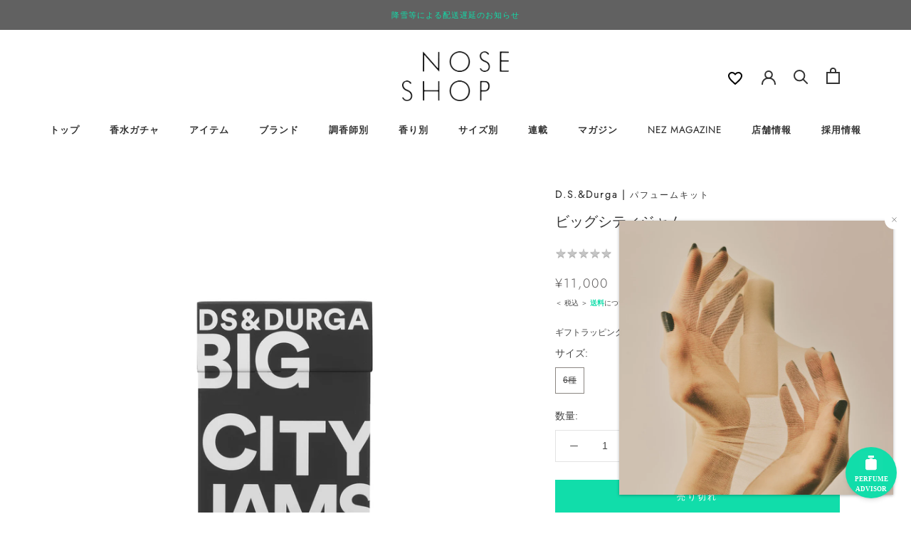

--- FILE ---
content_type: text/html; charset=utf-8
request_url: https://noseshop.jp/products/dsd-pf-set-bcj
body_size: 105298
content:
<!doctype html>

<html class="no-js" lang="ja">
  <head>
    <meta charset="utf-8"> 
    <meta http-equiv="X-UA-Compatible" content="IE=edge,chrome=1">
    <meta name="viewport" content="width=device-width, initial-scale=1.0, height=device-height, minimum-scale=1.0, maximum-scale=1.0">
    <meta name="theme-color" content="">

    <title>
      ビッグシティジャム &ndash; NOSE SHOP 
    </title><meta name="description" content="大都会の中で行われる、香りたちのジャムセッション。 イタリアの海岸沿いの都市からニューヨークまで、ソファの上で世界中を駆け巡ることができる6種の香りのキット。・コリアンダーグリーンリーフ、割れたコリアンダーの種、モクレンの香りで、みずみずしい気持ちへと誘う。きらめきと若々しさを表現。・バーニングバーバーショップアメリカでベストセラーを誇るスモーキな強い香り。スペアミント、ライム、バニラ、ラベンダーのシェービングトニックの焼け焦げた匂いがした理髪店の火事の香りを表現。・ビストロウォーター食欲をそそる香水。金曜日の夜。ストレスフルな日常から開放された刺激的なディナー。90年代から2000年代にかけてのNYビストロの一コマ。クールなカクテ"><link rel="apple-touch-icon" href="https://cdn.shopify.com/s/files/1/0553/5599/8396/files/c974d9dbb562410198d4cf3e26b86b65.png?v=1676540832" sizes="180x180">
    <link rel="canonical" href="https://noseshop.jp/products/dsd-pf-set-bcj"><link rel="shortcut icon" href="//noseshop.jp/cdn/shop/files/noseshop-favicon_96x.png?v=1627328823" type="image/png">
<meta property="og:type" content="product">
  <meta property="og:title" content="ビッグシティジャム"><meta property="og:image" content="http://noseshop.jp/cdn/shop/files/00.jpg?v=1684484006">
    <meta property="og:image:secure_url" content="https://noseshop.jp/cdn/shop/files/00.jpg?v=1684484006">
    <meta property="og:image:width" content="1800">
    <meta property="og:image:height" content="1800"><meta property="product:price:amount" content="11,000">
  <meta property="product:price:currency" content="JPY"><meta property="og:description" content="大都会の中で行われる、香りたちのジャムセッション。 イタリアの海岸沿いの都市からニューヨークまで、ソファの上で世界中を駆け巡ることができる6種の香りのキット。・コリアンダーグリーンリーフ、割れたコリアンダーの種、モクレンの香りで、みずみずしい気持ちへと誘う。きらめきと若々しさを表現。・バーニングバーバーショップアメリカでベストセラーを誇るスモーキな強い香り。スペアミント、ライム、バニラ、ラベンダーのシェービングトニックの焼け焦げた匂いがした理髪店の火事の香りを表現。・ビストロウォーター食欲をそそる香水。金曜日の夜。ストレスフルな日常から開放された刺激的なディナー。90年代から2000年代にかけてのNYビストロの一コマ。クールなカクテ"><meta property="og:url" content="https://noseshop.jp/products/dsd-pf-set-bcj">
<meta property="og:site_name" content="NOSE SHOP "><meta name="twitter:card" content="summary"><meta name="twitter:title" content="ビッグシティジャム">
  <meta name="twitter:description" content="大都会の中で行われる、香りたちのジャムセッション。 イタリアの海岸沿いの都市からニューヨークまで、ソファの上で世界中を駆け巡ることができる6種の香りのキット。・コリアンダーグリーンリーフ、割れたコリアンダーの種、モクレンの香りで、みずみずしい気持ちへと誘う。きらめきと若々しさを表現。・バーニングバーバーショップアメリカでベストセラーを誇るスモーキな強い香り。スペアミント、ライム、バニラ、ラベンダーのシェービングトニックの焼け焦げた匂いがした理髪店の火事の香りを表現。・ビストロウォーター食欲をそそる香水。金曜日の夜。ストレスフルな日常から開放された刺激的なディナー。90年代から2000年代にかけてのNYビストロの一コマ。クールなカクテルとともに、豪華な野菜と新鮮な水の香りが漂う。・グレープフルーツジェネレーション遠くの森を想像してみて。 宝石を地面に置く。小さなお花たちでそれを囲んで、 珍しい動物を選んで宝石の上に置く。最後にこれを手首にスプレーする。禅のような新鮮さが織りなす神話的な東洋の庭園の探検を祝う。・ノートリアス ウードインドネシアンウードの魅力を引き出すために、世界中の良質な素材をブレンド。・イタリアンシトラスイタリア沿岸のさわやかな柑橘類果皮の香り。ブラッドオレンジ、冷温圧縮レモン、キノット、グリーンマンダリンにアンブレッドシードとクリーンムスクが香る。※商品の性質上容量にはばらつきがある場合がございます。半分以上の容量がある場合は適正品です。原産国：アメリカ成分：コリアンダー｜変性アルコール、香料、水、リナロール、ゲラニオール、ファルネソール、シトラールバーニングバーバーショップ｜変性アルコール、香料、水、クマリン、ゲラニオール、オイゲノール、シトラール、ツノマタゴケエキス、ファルネソール、シトロネロール、イソオイゲノール、安息香酸ベンジルビストロウォーター｜変性アルコール,香料,水,ベンジルアルコール,安息香酸ベンジル,ケイヒ酸ベンジル,サリチル酸ベンジル,ケイヒアルコール,シトラール,シトロネロール,オイゲノール,ファルネソール,ゲラニオール,イソオイゲノール,リモネン,リナロールグレープフルーツジェネレーション｜変性アルコール,香料,水,リモネン,安息香酸ベンジル,シトラール,オイゲノール,ファルネソール,ゲラニオール,リナロールノートリアス ウード｜変性アルコール、香料、水、α－イソメチルイオノン、アミルケイヒアルデヒド、アミルシンナミルアルコール、アニスアルコール、ベンジルアルコール、安息香酸ベンジル、ケイヒ酸ベンジル、サリチル酸ベンジル、ブチルフェニルメチルプロピオナール、ケイヒアルデヒド、ケイヒアルコール、シトラール、シトロネロール、クマリン、オイゲノール、エベルニアフルフラセアエキス、ツノマタゴケエキス、ファルネソール、ゲラニオール、ヘキシルシンナマル、ヒドロキシシトロネラール、ヒドロキシイソヘキシル３－シクロヘキセンカルボキサルデヒド、イソオイゲノール、リモネン、リナロール、２－オクチン酸メチルイタリアンシトラス｜変性アルコール、香料、水、ツノマタゴケエキス、シトラール、ゲラニオール、リナロール、オイゲノール本国表記：BIG CITY JAMSブランド：D.S. &amp;amp; Durga（ディーエスアンドダーガ）">
  <meta name="twitter:image" content="https://noseshop.jp/cdn/shop/files/00_600x600_crop_center.jpg?v=1684484006">
    <style>
  @font-face {
  font-family: Jost;
  font-weight: 300;
  font-style: normal;
  font-display: fallback;
  src: url("//noseshop.jp/cdn/fonts/jost/jost_n3.a5df7448b5b8c9a76542f085341dff794ff2a59d.woff2") format("woff2"),
       url("//noseshop.jp/cdn/fonts/jost/jost_n3.882941f5a26d0660f7dd135c08afc57fc6939a07.woff") format("woff");
}

  

  
  
  

  .Drawer,
  .PageContainer,
  .shopify-section,
  :root {
    --heading-font-family : Jost, sans-serif;
    --heading-font-weight : 300;
    --heading-font-style  : normal;

    --text-font-family : "system_ui", -apple-system, 'Segoe UI', Roboto, 'Helvetica Neue', 'Noto Sans', 'Liberation Sans', Arial, sans-serif, 'Apple Color Emoji', 'Segoe UI Emoji', 'Segoe UI Symbol', 'Noto Color Emoji';
    --text-font-weight : 400;
    --text-font-style  : normal;

    --base-text-font-size   : 14px;
    --default-text-font-size: 14px;--background          : #ffffff;
    --background-rgb      : 255, 255, 255;
    --light-background    : #ffffff;
    --light-background-rgb: 255, 255, 255;
    --heading-color       : #333333;
    --text-color          : #444444;
    --text-color-rgb      : 68, 68, 68;
    --text-color-light    : #5c5a5a;
    --text-color-light-rgb: 92, 90, 90;
    --link-color          : #11ddaa;
    --link-color-rgb      : 17, 221, 170;
    --border-color        : #e3e3e3;
    --border-color-rgb    : 227, 227, 227;

    --button-background    : #ffffff;
    --button-background-rgb: 255, 255, 255;
    --button-text-color    : #11ddaa;

    --header-background       : #ffffff;
    --header-heading-color    : #333333;
    --header-light-text-color : #6a6a6a;
    --header-border-color     : #e0e0e0;

    --footer-background    : #2e2e2e;
    --footer-text-color    : #ffffff;
    --footer-heading-color : #ffffff;
    --footer-border-color  : #4d4d4d;

    --navigation-background      : #545454;
    --navigation-background-rgb  : 84, 84, 84;
    --navigation-text-color      : #ffffff;
    --navigation-text-color-light: rgba(255, 255, 255, 0.5);
    --navigation-border-color    : rgba(255, 255, 255, 0.25);

    --newsletter-popup-background     : #616161;
    --newsletter-popup-text-color     : #11ddaa;
    --newsletter-popup-text-color-rgb : 17, 221, 170;

    --secondary-elements-background       : #3e3e3e;
    --secondary-elements-background-rgb   : 62, 62, 62;
    --secondary-elements-text-color       : #ffffff;
    --secondary-elements-text-color-light : rgba(255, 255, 255, 0.5);
    --secondary-elements-border-color     : rgba(255, 255, 255, 0.25);

    --product-sale-price-color    : #ae4e4e;
    --product-sale-price-color-rgb: 174, 78, 78;

    /* Shopify related variables */
    --payment-terms-background-color: #ffffff;

    /* Products */

    --horizontal-spacing-four-products-per-row: 60px;
        --horizontal-spacing-two-products-per-row : 60px;

    --vertical-spacing-four-products-per-row: 80px;
        --vertical-spacing-two-products-per-row : 100px;

    /* Animation */
    --drawer-transition-timing: cubic-bezier(0.645, 0.045, 0.355, 1);
    --header-base-height: 80px; /* We set a default for browsers that do not support CSS variables */

    /* Cursors */
    --cursor-zoom-in-svg    : url(//noseshop.jp/cdn/shop/t/97/assets/cursor-zoom-in.svg?v=61233137303257377711752412884);
    --cursor-zoom-in-2x-svg : url(//noseshop.jp/cdn/shop/t/97/assets/cursor-zoom-in-2x.svg?v=52767263065399908721752412884);
  }
</style>

<script>
  // IE11 does not have support for CSS variables, so we have to polyfill them
  if (!(((window || {}).CSS || {}).supports && window.CSS.supports('(--a: 0)'))) {
    const script = document.createElement('script');
    script.type = 'text/javascript';
    script.src = 'https://cdn.jsdelivr.net/npm/css-vars-ponyfill@2';
    script.onload = function() {
      cssVars({});
    };

    document.getElementsByTagName('head')[0].appendChild(script);
  }
</script>


    <script type='text/javascript' src='/apps/wlm/js/wlm-1.1.js?v=2.0'></script>


 
 







<div></div>

<style type="text/css">.wlm-message-pnf{text-align:center}#wlm-pwd-form{padding:30px 0;text-align:center}#wlm-wrapper{display:inline-block}#wlm-pwd-error{display:none;color:#FB8077;text-align:left;margin-top:10px;font-size:1.3rem}#wlm-pwd-error.wlm-error{border:1px solid #FB8077}#wlm-pwd-form-button{display:inline-block !important;height:auto !important;padding:8px 15px !important;background:black;border-radius:0 !important;color:#fff !important;text-decoration:none !important;vertical-align:top}.wlm-instantclick-fix,.wlm-item-selector{position:absolute;z-index:-999;display:none;height:0;width:0;font-size:0;line-height:0}#wlm-pwd-msg{margin-bottom:20px;text-align:left}#wlm-pwd-msg>p{margin-top:0;margin-bottom:0}.wlm-form-holder{display:flex}#wlm-pwd{border-color:black;border-width:1px;border-right:0;padding:0 10px}#wlm-pwd:focus-visible{outline:0}</style>










<script type='text/javascript'>wlm.arrHideLinksByAuth.may['GgX+284789'] ='a[href$="/products/通常商品"],a[href*="/products/通常商品/"],a[href*="/products/通常商品?"],a[href*="/products/通常商品#"],a[href$="/products/tho-pf-shopify-test"],a[href*="/products/tho-pf-shopify-test/"],a[href*="/products/tho-pf-shopify-test?"],a[href*="/products/tho-pf-shopify-test#"]';</script><script type='text/javascript'>wlm.arrHideLinksByAuth.may['GgX+284789'] ='a[href$="/products/通常商品"],a[href*="/products/通常商品/"],a[href*="/products/通常商品?"],a[href*="/products/通常商品#"],a[href$="/products/tho-pf-shopify-test"],a[href*="/products/tho-pf-shopify-test/"],a[href*="/products/tho-pf-shopify-test?"],a[href*="/products/tho-pf-shopify-test#"]';</script>






<script type='text/javascript'>

wlm.navigateByLocation();

wlm.jq(document).ready(function(){
wlm.removeLinks();
});
</script>




<script>window.performance && window.performance.mark && window.performance.mark('shopify.content_for_header.start');</script><meta name="facebook-domain-verification" content="muadfeo5a91ixvw7dclbz2i07gepo4">
<meta name="google-site-verification" content="NdNHhNZ-zl3TmCM8b7fAw7gUBkN67itIgyDUN2kZuIc">
<meta name="facebook-domain-verification" content="g1obzaxrhqzjurem199rvnim2axel3">
<meta id="shopify-digital-wallet" name="shopify-digital-wallet" content="/55355998396/digital_wallets/dialog">
<meta name="shopify-checkout-api-token" content="102c70bb2ab9bb6840d14cf4c0213423">
<link rel="alternate" type="application/json+oembed" href="https://noseshop.jp/products/dsd-pf-set-bcj.oembed">
<script async="async" src="/checkouts/internal/preloads.js?locale=ja-JP"></script>
<link rel="preconnect" href="https://shop.app" crossorigin="anonymous">
<script async="async" src="https://shop.app/checkouts/internal/preloads.js?locale=ja-JP&shop_id=55355998396" crossorigin="anonymous"></script>
<script id="apple-pay-shop-capabilities" type="application/json">{"shopId":55355998396,"countryCode":"JP","currencyCode":"JPY","merchantCapabilities":["supports3DS"],"merchantId":"gid:\/\/shopify\/Shop\/55355998396","merchantName":"NOSE SHOP ","requiredBillingContactFields":["postalAddress","email","phone"],"requiredShippingContactFields":["postalAddress","email","phone"],"shippingType":"shipping","supportedNetworks":["visa","masterCard","amex","jcb","discover"],"total":{"type":"pending","label":"NOSE SHOP ","amount":"1.00"},"shopifyPaymentsEnabled":true,"supportsSubscriptions":true}</script>
<script id="shopify-features" type="application/json">{"accessToken":"102c70bb2ab9bb6840d14cf4c0213423","betas":["rich-media-storefront-analytics"],"domain":"noseshop.jp","predictiveSearch":false,"shopId":55355998396,"locale":"ja"}</script>
<script>var Shopify = Shopify || {};
Shopify.shop = "noseshop-ec.myshopify.com";
Shopify.locale = "ja";
Shopify.currency = {"active":"JPY","rate":"1.0"};
Shopify.country = "JP";
Shopify.theme = {"name":"CustomTheme for NOSESHOP","id":153052872919,"schema_name":"Prestige","schema_version":"4.14.1","theme_store_id":null,"role":"main"};
Shopify.theme.handle = "null";
Shopify.theme.style = {"id":null,"handle":null};
Shopify.cdnHost = "noseshop.jp/cdn";
Shopify.routes = Shopify.routes || {};
Shopify.routes.root = "/";</script>
<script type="module">!function(o){(o.Shopify=o.Shopify||{}).modules=!0}(window);</script>
<script>!function(o){function n(){var o=[];function n(){o.push(Array.prototype.slice.apply(arguments))}return n.q=o,n}var t=o.Shopify=o.Shopify||{};t.loadFeatures=n(),t.autoloadFeatures=n()}(window);</script>
<script>
  window.ShopifyPay = window.ShopifyPay || {};
  window.ShopifyPay.apiHost = "shop.app\/pay";
  window.ShopifyPay.redirectState = null;
</script>
<script id="shop-js-analytics" type="application/json">{"pageType":"product"}</script>
<script defer="defer" async type="module" src="//noseshop.jp/cdn/shopifycloud/shop-js/modules/v2/client.init-shop-cart-sync_CHE6QNUr.ja.esm.js"></script>
<script defer="defer" async type="module" src="//noseshop.jp/cdn/shopifycloud/shop-js/modules/v2/chunk.common_D98kRh4-.esm.js"></script>
<script defer="defer" async type="module" src="//noseshop.jp/cdn/shopifycloud/shop-js/modules/v2/chunk.modal_BNwoMci-.esm.js"></script>
<script type="module">
  await import("//noseshop.jp/cdn/shopifycloud/shop-js/modules/v2/client.init-shop-cart-sync_CHE6QNUr.ja.esm.js");
await import("//noseshop.jp/cdn/shopifycloud/shop-js/modules/v2/chunk.common_D98kRh4-.esm.js");
await import("//noseshop.jp/cdn/shopifycloud/shop-js/modules/v2/chunk.modal_BNwoMci-.esm.js");

  window.Shopify.SignInWithShop?.initShopCartSync?.({"fedCMEnabled":true,"windoidEnabled":true});

</script>
<script>
  window.Shopify = window.Shopify || {};
  if (!window.Shopify.featureAssets) window.Shopify.featureAssets = {};
  window.Shopify.featureAssets['shop-js'] = {"shop-cart-sync":["modules/v2/client.shop-cart-sync_Fn6E0AvD.ja.esm.js","modules/v2/chunk.common_D98kRh4-.esm.js","modules/v2/chunk.modal_BNwoMci-.esm.js"],"init-fed-cm":["modules/v2/client.init-fed-cm_sYFpctDP.ja.esm.js","modules/v2/chunk.common_D98kRh4-.esm.js","modules/v2/chunk.modal_BNwoMci-.esm.js"],"shop-toast-manager":["modules/v2/client.shop-toast-manager_Cm6TtnXd.ja.esm.js","modules/v2/chunk.common_D98kRh4-.esm.js","modules/v2/chunk.modal_BNwoMci-.esm.js"],"init-shop-cart-sync":["modules/v2/client.init-shop-cart-sync_CHE6QNUr.ja.esm.js","modules/v2/chunk.common_D98kRh4-.esm.js","modules/v2/chunk.modal_BNwoMci-.esm.js"],"shop-button":["modules/v2/client.shop-button_CZ95wHjv.ja.esm.js","modules/v2/chunk.common_D98kRh4-.esm.js","modules/v2/chunk.modal_BNwoMci-.esm.js"],"init-windoid":["modules/v2/client.init-windoid_BTB72QS9.ja.esm.js","modules/v2/chunk.common_D98kRh4-.esm.js","modules/v2/chunk.modal_BNwoMci-.esm.js"],"shop-cash-offers":["modules/v2/client.shop-cash-offers_BFHBnhKY.ja.esm.js","modules/v2/chunk.common_D98kRh4-.esm.js","modules/v2/chunk.modal_BNwoMci-.esm.js"],"pay-button":["modules/v2/client.pay-button_DTH50Rzq.ja.esm.js","modules/v2/chunk.common_D98kRh4-.esm.js","modules/v2/chunk.modal_BNwoMci-.esm.js"],"init-customer-accounts":["modules/v2/client.init-customer-accounts_BUGn0cIS.ja.esm.js","modules/v2/client.shop-login-button_B-yi3nMN.ja.esm.js","modules/v2/chunk.common_D98kRh4-.esm.js","modules/v2/chunk.modal_BNwoMci-.esm.js"],"avatar":["modules/v2/client.avatar_BTnouDA3.ja.esm.js"],"checkout-modal":["modules/v2/client.checkout-modal_B9SXRRFG.ja.esm.js","modules/v2/chunk.common_D98kRh4-.esm.js","modules/v2/chunk.modal_BNwoMci-.esm.js"],"init-shop-for-new-customer-accounts":["modules/v2/client.init-shop-for-new-customer-accounts_CoX20XDP.ja.esm.js","modules/v2/client.shop-login-button_B-yi3nMN.ja.esm.js","modules/v2/chunk.common_D98kRh4-.esm.js","modules/v2/chunk.modal_BNwoMci-.esm.js"],"init-customer-accounts-sign-up":["modules/v2/client.init-customer-accounts-sign-up_CSeMJfz-.ja.esm.js","modules/v2/client.shop-login-button_B-yi3nMN.ja.esm.js","modules/v2/chunk.common_D98kRh4-.esm.js","modules/v2/chunk.modal_BNwoMci-.esm.js"],"init-shop-email-lookup-coordinator":["modules/v2/client.init-shop-email-lookup-coordinator_DazyVOqY.ja.esm.js","modules/v2/chunk.common_D98kRh4-.esm.js","modules/v2/chunk.modal_BNwoMci-.esm.js"],"shop-follow-button":["modules/v2/client.shop-follow-button_DjSWKMco.ja.esm.js","modules/v2/chunk.common_D98kRh4-.esm.js","modules/v2/chunk.modal_BNwoMci-.esm.js"],"shop-login-button":["modules/v2/client.shop-login-button_B-yi3nMN.ja.esm.js","modules/v2/chunk.common_D98kRh4-.esm.js","modules/v2/chunk.modal_BNwoMci-.esm.js"],"shop-login":["modules/v2/client.shop-login_BdZnYXk6.ja.esm.js","modules/v2/chunk.common_D98kRh4-.esm.js","modules/v2/chunk.modal_BNwoMci-.esm.js"],"lead-capture":["modules/v2/client.lead-capture_emq1eXKF.ja.esm.js","modules/v2/chunk.common_D98kRh4-.esm.js","modules/v2/chunk.modal_BNwoMci-.esm.js"],"payment-terms":["modules/v2/client.payment-terms_CeWs54sX.ja.esm.js","modules/v2/chunk.common_D98kRh4-.esm.js","modules/v2/chunk.modal_BNwoMci-.esm.js"]};
</script>
<script>(function() {
  var isLoaded = false;
  function asyncLoad() {
    if (isLoaded) return;
    isLoaded = true;
    var urls = ["https:\/\/delivery-date-and-time-picker.amp.tokyo\/script_tags\/cart_attributes.js?shop=noseshop-ec.myshopify.com","https:\/\/static.klaviyo.com\/onsite\/js\/klaviyo.js?company_id=T5GCLZ\u0026shop=noseshop-ec.myshopify.com","https:\/\/static.klaviyo.com\/onsite\/js\/klaviyo.js?company_id=T5GCLZ\u0026shop=noseshop-ec.myshopify.com","https:\/\/static.klaviyo.com\/onsite\/js\/klaviyo.js?company_id=Sp3CXu\u0026shop=noseshop-ec.myshopify.com","https:\/\/static.klaviyo.com\/onsite\/js\/klaviyo.js?company_id=Sp3CXu\u0026shop=noseshop-ec.myshopify.com","https:\/\/static.klaviyo.com\/onsite\/js\/klaviyo.js?company_id=TUYQuQ\u0026shop=noseshop-ec.myshopify.com","https:\/\/static.klaviyo.com\/onsite\/js\/klaviyo.js?company_id=TUYQuQ\u0026shop=noseshop-ec.myshopify.com","https:\/\/static.klaviyo.com\/onsite\/js\/klaviyo.js?company_id=Y2GB2J\u0026shop=noseshop-ec.myshopify.com","https:\/\/static.klaviyo.com\/onsite\/js\/klaviyo.js?company_id=Y2GB2J\u0026shop=noseshop-ec.myshopify.com","https:\/\/cdn-bundler.nice-team.net\/app\/js\/bundler.js?shop=noseshop-ec.myshopify.com","https:\/\/cdn.nfcube.com\/instafeed-e545fad3fcc10b99e3ff8b5ff638bdad.js?shop=noseshop-ec.myshopify.com","https:\/\/searchanise-ef84.kxcdn.com\/widgets\/shopify\/init.js?a=8p0z4p3p8M\u0026shop=noseshop-ec.myshopify.com","\/\/backinstock.useamp.com\/widget\/65534_1767158846.js?category=bis\u0026v=6\u0026shop=noseshop-ec.myshopify.com"];
    for (var i = 0; i < urls.length; i++) {
      var s = document.createElement('script');
      s.type = 'text/javascript';
      s.async = true;
      s.src = urls[i];
      var x = document.getElementsByTagName('script')[0];
      x.parentNode.insertBefore(s, x);
    }
  };
  if(window.attachEvent) {
    window.attachEvent('onload', asyncLoad);
  } else {
    window.addEventListener('load', asyncLoad, false);
  }
})();</script>
<script id="__st">var __st={"a":55355998396,"offset":32400,"reqid":"2b43f94d-24ad-4c22-80d4-ccec61420145-1769641580","pageurl":"noseshop.jp\/products\/dsd-pf-set-bcj","u":"f6c4edbd0e37","p":"product","rtyp":"product","rid":7920286925015};</script>
<script>window.ShopifyPaypalV4VisibilityTracking = true;</script>
<script id="captcha-bootstrap">!function(){'use strict';const t='contact',e='account',n='new_comment',o=[[t,t],['blogs',n],['comments',n],[t,'customer']],c=[[e,'customer_login'],[e,'guest_login'],[e,'recover_customer_password'],[e,'create_customer']],r=t=>t.map((([t,e])=>`form[action*='/${t}']:not([data-nocaptcha='true']) input[name='form_type'][value='${e}']`)).join(','),a=t=>()=>t?[...document.querySelectorAll(t)].map((t=>t.form)):[];function s(){const t=[...o],e=r(t);return a(e)}const i='password',u='form_key',d=['recaptcha-v3-token','g-recaptcha-response','h-captcha-response',i],f=()=>{try{return window.sessionStorage}catch{return}},m='__shopify_v',_=t=>t.elements[u];function p(t,e,n=!1){try{const o=window.sessionStorage,c=JSON.parse(o.getItem(e)),{data:r}=function(t){const{data:e,action:n}=t;return t[m]||n?{data:e,action:n}:{data:t,action:n}}(c);for(const[e,n]of Object.entries(r))t.elements[e]&&(t.elements[e].value=n);n&&o.removeItem(e)}catch(o){console.error('form repopulation failed',{error:o})}}const l='form_type',E='cptcha';function T(t){t.dataset[E]=!0}const w=window,h=w.document,L='Shopify',v='ce_forms',y='captcha';let A=!1;((t,e)=>{const n=(g='f06e6c50-85a8-45c8-87d0-21a2b65856fe',I='https://cdn.shopify.com/shopifycloud/storefront-forms-hcaptcha/ce_storefront_forms_captcha_hcaptcha.v1.5.2.iife.js',D={infoText:'hCaptchaによる保護',privacyText:'プライバシー',termsText:'利用規約'},(t,e,n)=>{const o=w[L][v],c=o.bindForm;if(c)return c(t,g,e,D).then(n);var r;o.q.push([[t,g,e,D],n]),r=I,A||(h.body.append(Object.assign(h.createElement('script'),{id:'captcha-provider',async:!0,src:r})),A=!0)});var g,I,D;w[L]=w[L]||{},w[L][v]=w[L][v]||{},w[L][v].q=[],w[L][y]=w[L][y]||{},w[L][y].protect=function(t,e){n(t,void 0,e),T(t)},Object.freeze(w[L][y]),function(t,e,n,w,h,L){const[v,y,A,g]=function(t,e,n){const i=e?o:[],u=t?c:[],d=[...i,...u],f=r(d),m=r(i),_=r(d.filter((([t,e])=>n.includes(e))));return[a(f),a(m),a(_),s()]}(w,h,L),I=t=>{const e=t.target;return e instanceof HTMLFormElement?e:e&&e.form},D=t=>v().includes(t);t.addEventListener('submit',(t=>{const e=I(t);if(!e)return;const n=D(e)&&!e.dataset.hcaptchaBound&&!e.dataset.recaptchaBound,o=_(e),c=g().includes(e)&&(!o||!o.value);(n||c)&&t.preventDefault(),c&&!n&&(function(t){try{if(!f())return;!function(t){const e=f();if(!e)return;const n=_(t);if(!n)return;const o=n.value;o&&e.removeItem(o)}(t);const e=Array.from(Array(32),(()=>Math.random().toString(36)[2])).join('');!function(t,e){_(t)||t.append(Object.assign(document.createElement('input'),{type:'hidden',name:u})),t.elements[u].value=e}(t,e),function(t,e){const n=f();if(!n)return;const o=[...t.querySelectorAll(`input[type='${i}']`)].map((({name:t})=>t)),c=[...d,...o],r={};for(const[a,s]of new FormData(t).entries())c.includes(a)||(r[a]=s);n.setItem(e,JSON.stringify({[m]:1,action:t.action,data:r}))}(t,e)}catch(e){console.error('failed to persist form',e)}}(e),e.submit())}));const S=(t,e)=>{t&&!t.dataset[E]&&(n(t,e.some((e=>e===t))),T(t))};for(const o of['focusin','change'])t.addEventListener(o,(t=>{const e=I(t);D(e)&&S(e,y())}));const B=e.get('form_key'),M=e.get(l),P=B&&M;t.addEventListener('DOMContentLoaded',(()=>{const t=y();if(P)for(const e of t)e.elements[l].value===M&&p(e,B);[...new Set([...A(),...v().filter((t=>'true'===t.dataset.shopifyCaptcha))])].forEach((e=>S(e,t)))}))}(h,new URLSearchParams(w.location.search),n,t,e,['guest_login'])})(!1,!0)}();</script>
<script integrity="sha256-4kQ18oKyAcykRKYeNunJcIwy7WH5gtpwJnB7kiuLZ1E=" data-source-attribution="shopify.loadfeatures" defer="defer" src="//noseshop.jp/cdn/shopifycloud/storefront/assets/storefront/load_feature-a0a9edcb.js" crossorigin="anonymous"></script>
<script crossorigin="anonymous" defer="defer" src="//noseshop.jp/cdn/shopifycloud/storefront/assets/shopify_pay/storefront-65b4c6d7.js?v=20250812"></script>
<script data-source-attribution="shopify.dynamic_checkout.dynamic.init">var Shopify=Shopify||{};Shopify.PaymentButton=Shopify.PaymentButton||{isStorefrontPortableWallets:!0,init:function(){window.Shopify.PaymentButton.init=function(){};var t=document.createElement("script");t.src="https://noseshop.jp/cdn/shopifycloud/portable-wallets/latest/portable-wallets.ja.js",t.type="module",document.head.appendChild(t)}};
</script>
<script data-source-attribution="shopify.dynamic_checkout.buyer_consent">
  function portableWalletsHideBuyerConsent(e){var t=document.getElementById("shopify-buyer-consent"),n=document.getElementById("shopify-subscription-policy-button");t&&n&&(t.classList.add("hidden"),t.setAttribute("aria-hidden","true"),n.removeEventListener("click",e))}function portableWalletsShowBuyerConsent(e){var t=document.getElementById("shopify-buyer-consent"),n=document.getElementById("shopify-subscription-policy-button");t&&n&&(t.classList.remove("hidden"),t.removeAttribute("aria-hidden"),n.addEventListener("click",e))}window.Shopify?.PaymentButton&&(window.Shopify.PaymentButton.hideBuyerConsent=portableWalletsHideBuyerConsent,window.Shopify.PaymentButton.showBuyerConsent=portableWalletsShowBuyerConsent);
</script>
<script>
  function portableWalletsCleanup(e){e&&e.src&&console.error("Failed to load portable wallets script "+e.src);var t=document.querySelectorAll("shopify-accelerated-checkout .shopify-payment-button__skeleton, shopify-accelerated-checkout-cart .wallet-cart-button__skeleton"),e=document.getElementById("shopify-buyer-consent");for(let e=0;e<t.length;e++)t[e].remove();e&&e.remove()}function portableWalletsNotLoadedAsModule(e){e instanceof ErrorEvent&&"string"==typeof e.message&&e.message.includes("import.meta")&&"string"==typeof e.filename&&e.filename.includes("portable-wallets")&&(window.removeEventListener("error",portableWalletsNotLoadedAsModule),window.Shopify.PaymentButton.failedToLoad=e,"loading"===document.readyState?document.addEventListener("DOMContentLoaded",window.Shopify.PaymentButton.init):window.Shopify.PaymentButton.init())}window.addEventListener("error",portableWalletsNotLoadedAsModule);
</script>

<script type="module" src="https://noseshop.jp/cdn/shopifycloud/portable-wallets/latest/portable-wallets.ja.js" onError="portableWalletsCleanup(this)" crossorigin="anonymous"></script>
<script nomodule>
  document.addEventListener("DOMContentLoaded", portableWalletsCleanup);
</script>

<link id="shopify-accelerated-checkout-styles" rel="stylesheet" media="screen" href="https://noseshop.jp/cdn/shopifycloud/portable-wallets/latest/accelerated-checkout-backwards-compat.css" crossorigin="anonymous">
<style id="shopify-accelerated-checkout-cart">
        #shopify-buyer-consent {
  margin-top: 1em;
  display: inline-block;
  width: 100%;
}

#shopify-buyer-consent.hidden {
  display: none;
}

#shopify-subscription-policy-button {
  background: none;
  border: none;
  padding: 0;
  text-decoration: underline;
  font-size: inherit;
  cursor: pointer;
}

#shopify-subscription-policy-button::before {
  box-shadow: none;
}

      </style>

<script>window.performance && window.performance.mark && window.performance.mark('shopify.content_for_header.end');</script>
<link rel="stylesheet" href="//noseshop.jp/cdn/shop/t/97/assets/theme.css?v=68904985994923196511767692851">
<link rel="stylesheet" href="//noseshop.jp/cdn/shop/t/97/assets/custom-design.css?v=177716109085397633331752408046">
<link rel="stylesheet" href="//noseshop.jp/cdn/shop/t/97/assets/custom.css?v=83369522635553412181766461373">

<link href="//noseshop.jp/cdn/shop/t/97/assets/anygift-custom.css?v=154742896678228133431752408047" rel="stylesheet" type="text/css" media="all" />


<script>// This allows to expose several variables to the global scope, to be used in scripts
      window.theme = {
        pageType: "product",
        moneyFormat: "¥{{amount_no_decimals}}",
        moneyWithCurrencyFormat: "¥{{amount_no_decimals}} JPY",
        productImageSize: "natural",
        searchMode: "product",
        showPageTransition: false,
        showElementStaggering: true,
        showImageZooming: true
      };

      window.routes = {
        rootUrl: "\/",
        rootUrlWithoutSlash: '',
        cartUrl: "\/cart",
        cartAddUrl: "\/cart\/add",
        cartChangeUrl: "\/cart\/change",
        searchUrl: "\/search",
        productRecommendationsUrl: "\/recommendations\/products"
      };

      window.languages = {
        cartAddNote: "ご注文備考欄",
        cartEditNote: "備考欄を変更",
        productImageLoadingError: "この画像を読み込めませんでした。 ページをリロードしてください。",
        productFormAddToCart: "カートに追加する",
        productFormUnavailable: "お取り扱いできません",
        productFormSoldOut: "売り切れ",
        shippingEstimatorOneResult: "1つのオプションが利用可能：",
        shippingEstimatorMoreResults: "{{count}}つのオプションが利用可能：",
        shippingEstimatorNoResults: "配送が見つかりませんでした"
      };

      window.lazySizesConfig = {
        loadHidden: false,
        hFac: 0.5,
        expFactor: 2,
        ricTimeout: 150,
        lazyClass: 'Image--lazyLoad',
        loadingClass: 'Image--lazyLoading',
        loadedClass: 'Image--lazyLoaded'
      };

      document.documentElement.className = document.documentElement.className.replace('no-js', 'js');
      document.documentElement.style.setProperty('--window-height', window.innerHeight + 'px');

      // We do a quick detection of some features (we could use Modernizr but for so little...)
      (function() {
        document.documentElement.className += ((window.CSS && window.CSS.supports('(position: sticky) or (position: -webkit-sticky)')) ? ' supports-sticky' : ' no-supports-sticky');
        document.documentElement.className += (window.matchMedia('(-moz-touch-enabled: 1), (hover: none)')).matches ? ' no-supports-hover' : ' supports-hover';
      }());
    </script>

    <script src="//noseshop.jp/cdn/shop/t/97/assets/lazysizes.min.js?v=174358363404432586981752408043" async></script>
    <script src="//noseshop.jp/cdn/shop/t/97/assets/libs.min.js?v=26178543184394469741752408044" defer></script>
    <script src="//noseshop.jp/cdn/shop/t/97/assets/theme.js?v=109298931850432191931752408042" defer></script>
    <script src="//noseshop.jp/cdn/shop/t/97/assets/custom.js?v=5871603473798709851752408043" defer></script><script>
      (function () {
        window.onpageshow = function() {
          if (window.theme.showPageTransition) {
            var pageTransition = document.querySelector('.PageTransition');

            if (pageTransition) {
              pageTransition.style.visibility = 'visible';
              pageTransition.style.opacity = '0';
            }
          }

          // When the page is loaded from the cache, we have to reload the cart content
          document.documentElement.dispatchEvent(new CustomEvent('cart:refresh', {
            bubbles: true
          }));
        };
      })();
    </script>

    
  <script type="application/ld+json">
  {
    "@context": "http://schema.org",
    "@type": "Product",
  "@id": "https:\/\/noseshop.jp\/products\/dsd-pf-set-bcj#product",
    "offers": [{
          "@type": "Offer",
          "name": "6種",
          "availability":"https://schema.org/OutOfStock",
          "price": 11000.0,
          "priceCurrency": "JPY",
          "priceValidUntil": "2026-02-08","sku": "DSD-PF-SET-BCJ-6","url": "/products/dsd-pf-set-bcj?variant=43692757745879"
        }
],
      "gtin12": "850034751511",
      "productId": "850034751511",
    "brand": {
      "name": "D.S.\u0026Durga"
    },
    "name": "ビッグシティジャム",
    "description": "大都会の中で行われる、香りたちのジャムセッション。 イタリアの海岸沿いの都市からニューヨークまで、ソファの上で世界中を駆け巡ることができる6種の香りのキット。・コリアンダーグリーンリーフ、割れたコリアンダーの種、モクレンの香りで、みずみずしい気持ちへと誘う。きらめきと若々しさを表現。・バーニングバーバーショップアメリカでベストセラーを誇るスモーキな強い香り。スペアミント、ライム、バニラ、ラベンダーのシェービングトニックの焼け焦げた匂いがした理髪店の火事の香りを表現。・ビストロウォーター食欲をそそる香水。金曜日の夜。ストレスフルな日常から開放された刺激的なディナー。90年代から2000年代にかけてのNYビストロの一コマ。クールなカクテルとともに、豪華な野菜と新鮮な水の香りが漂う。・グレープフルーツジェネレーション遠くの森を想像してみて。 宝石を地面に置く。小さなお花たちでそれを囲んで、 珍しい動物を選んで宝石の上に置く。最後にこれを手首にスプレーする。禅のような新鮮さが織りなす神話的な東洋の庭園の探検を祝う。・ノートリアス ウードインドネシアンウードの魅力を引き出すために、世界中の良質な素材をブレンド。・イタリアンシトラスイタリア沿岸のさわやかな柑橘類果皮の香り。ブラッドオレンジ、冷温圧縮レモン、キノット、グリーンマンダリンにアンブレッドシードとクリーンムスクが香る。※商品の性質上容量にはばらつきがある場合がございます。半分以上の容量がある場合は適正品です。原産国：アメリカ成分：コリアンダー｜変性アルコール、香料、水、リナロール、ゲラニオール、ファルネソール、シトラールバーニングバーバーショップ｜変性アルコール、香料、水、クマリン、ゲラニオール、オイゲノール、シトラール、ツノマタゴケエキス、ファルネソール、シトロネロール、イソオイゲノール、安息香酸ベンジルビストロウォーター｜変性アルコール,香料,水,ベンジルアルコール,安息香酸ベンジル,ケイヒ酸ベンジル,サリチル酸ベンジル,ケイヒアルコール,シトラール,シトロネロール,オイゲノール,ファルネソール,ゲラニオール,イソオイゲノール,リモネン,リナロールグレープフルーツジェネレーション｜変性アルコール,香料,水,リモネン,安息香酸ベンジル,シトラール,オイゲノール,ファルネソール,ゲラニオール,リナロールノートリアス ウード｜変性アルコール、香料、水、α－イソメチルイオノン、アミルケイヒアルデヒド、アミルシンナミルアルコール、アニスアルコール、ベンジルアルコール、安息香酸ベンジル、ケイヒ酸ベンジル、サリチル酸ベンジル、ブチルフェニルメチルプロピオナール、ケイヒアルデヒド、ケイヒアルコール、シトラール、シトロネロール、クマリン、オイゲノール、エベルニアフルフラセアエキス、ツノマタゴケエキス、ファルネソール、ゲラニオール、ヘキシルシンナマル、ヒドロキシシトロネラール、ヒドロキシイソヘキシル３－シクロヘキセンカルボキサルデヒド、イソオイゲノール、リモネン、リナロール、２－オクチン酸メチルイタリアンシトラス｜変性アルコール、香料、水、ツノマタゴケエキス、シトラール、ゲラニオール、リナロール、オイゲノール本国表記：BIG CITY JAMSブランド：D.S. \u0026amp; Durga（ディーエスアンドダーガ）",
    "category": "パフュームキット",
    "url": "/products/dsd-pf-set-bcj",
    "sku": "DSD-PF-SET-BCJ-6",
    "image": {
      "@type": "ImageObject",
      "url": "https://noseshop.jp/cdn/shop/files/00_1024x.jpg?v=1684484006",
      "image": "https://noseshop.jp/cdn/shop/files/00_1024x.jpg?v=1684484006",
      "name": "ビッグシティジャム",
      "width": "1024",
      "height": "1024"
    }
  }
  </script>



  <script type="application/ld+json">
  {
    "@context": "http://schema.org",
    "@type": "BreadcrumbList",
  "itemListElement": [{
      "@type": "ListItem",
      "position": 1,
      "name": "TOP",
      "item": "https://noseshop.jp"
    },{
          "@type": "ListItem",
          "position": 2,
          "name": "ビッグシティジャム",
          "item": "https://noseshop.jp/products/dsd-pf-set-bcj"
        }]
  }
  </script>

    <!-- "snippets/judgeme_core.liquid" was not rendered, the associated app was uninstalled -->
 
<!-- "snippets/pagefly-header.liquid" was not rendered, the associated app was uninstalled -->
<script>
  if(location.pathname === "/pages/stamp-allstar") {
    location.replace("/pages/stamp-rally?tab=2510allstar");
  }else if(location.pathname === "/pages/stamp-tea") {
    location.replace("/pages/stamp-rally?tab=2510tea");
  }else if(location.pathname === "/pages/stamp-gourmand") {
    location.replace("/pages/stamp-rally?tab=2510gourmand");
  }
</script>



  <meta name="google-site-verification" content="NdNHhNZ-zl3TmCM8b7fAw7gUBkN67itIgyDUN2kZuIc" />
    <script type="text/javascript">
    (function(c,l,a,r,i,t,y){
        c[a]=c[a]||function(){(c[a].q=c[a].q||[]).push(arguments)};
        t=l.createElement(r);t.async=1;t.src="https://www.clarity.ms/tag/"+i;
        y=l.getElementsByTagName(r)[0];y.parentNode.insertBefore(t,y);
    })(window, document, "clarity", "script", "cods1xup1k");
</script>
  
<!-- Google Tag Manager -->
<script>(function(w,d,s,l,i){w[l]=w[l]||[];w[l].push({'gtm.start':
new Date().getTime(),event:'gtm.js'});var f=d.getElementsByTagName(s)[0],
j=d.createElement(s),dl=l!='dataLayer'?'&l='+l:'';j.async=true;j.src=
'https://www.googletagmanager.com/gtm.js?id='+i+dl;f.parentNode.insertBefore(j,f);
})(window,document,'script','dataLayer','GTM-MK9D9GF');</script>
<!-- End Google Tag Manager --> 
    <!-- Splide.js CDN -->
<link rel="stylesheet" href="https://cdn.jsdelivr.net/npm/@splidejs/splide@4.1.4/dist/css/splide.min.css">
<script src="https://cdn.jsdelivr.net/npm/@splidejs/splide@4.1.4/dist/js/splide.min.js"></script>
<!-- Splide AutoScroll Extension -->
<script src="https://cdn.jsdelivr.net/npm/@splidejs/splide-extension-auto-scroll@0.5.3/dist/js/splide-extension-auto-scroll.min.js"></script>




<!-- Perfumist Tag Manager -->
<script>
var _mtm = window._mtm = window._mtm || [];
_mtm.push({'mtm.startTime': (new Date().getTime()), 'event': 'mtm.Start'});
var d=document, g=d.createElement('script'), s=d.getElementsByTagName('script')[0];
g.async=true; g.src='https://stats.perfumist.fr/js/container_55RtOYZj.js'; s.parentNode.insertBefore(g,s);
</script>
<!-- End Perfumist Tag Manager -->
  <!-- BEGIN app block: shopify://apps/anygift/blocks/app-embed/3155ad86-5ab9-4640-9764-ae5500262016 --><script async src="https://d1jf9jg4xqwtsf.cloudfront.net/online-store.js"></script>


<!-- END app block --><!-- BEGIN app block: shopify://apps/omni-hub/blocks/campaign-delegate/46ab3480-8698-432c-a107-3e5b38c89c96 --><div
  id="omni-hub-campaign-delegate"
  data-customer-id=""
  data-shop-domain="noseshop-ec.myshopify.com"
  >
</div>


<!-- END app block --><!-- BEGIN app block: shopify://apps/omni-hub/blocks/post-purchase-delivery-delegate/46ab3480-8698-432c-a107-3e5b38c89c96 --><div
  id="omni-hub-post-purchase-delivery-delegate"
  data-shop-domain="noseshop-ec.myshopify.com"
  data-post-purchase-delivery-ui-path="/pages/address-input"
  >
</div>


<!-- END app block --><!-- BEGIN app block: shopify://apps/helium-customer-fields/blocks/app-embed/bab58598-3e6a-4377-aaaa-97189b15f131 -->







































<script>
  if ('CF' in window) {
    window.CF.appEmbedEnabled = true;
  } else {
    window.CF = {
      appEmbedEnabled: true,
    };
  }

  window.CF.editAccountFormId = "";
  window.CF.registrationFormId = "";
</script>

<!-- BEGIN app snippet: patch-registration-links -->







































<script>
  function patchRegistrationLinks() {
    const PATCHABLE_LINKS_SELECTOR = 'a[href*="/account/register"]';

    const search = new URLSearchParams(window.location.search);
    const checkoutUrl = search.get('checkout_url');
    const returnUrl = search.get('return_url');

    const redirectUrl = checkoutUrl || returnUrl;
    if (!redirectUrl) return;

    const registrationLinks = Array.from(document.querySelectorAll(PATCHABLE_LINKS_SELECTOR));
    registrationLinks.forEach(link => {
      const url = new URL(link.href);

      url.searchParams.set('return_url', redirectUrl);

      link.href = url.href;
    });
  }

  if (['complete', 'interactive', 'loaded'].includes(document.readyState)) {
    patchRegistrationLinks();
  } else {
    document.addEventListener('DOMContentLoaded', () => patchRegistrationLinks());
  }
</script><!-- END app snippet -->
<!-- BEGIN app snippet: patch-login-grecaptcha-conflict -->







































<script>
  // Fixes a problem where both grecaptcha and hcaptcha response fields are included in the /account/login form submission
  // resulting in a 404 on the /challenge page.
  // This is caused by our triggerShopifyRecaptchaLoad function in initialize-forms.liquid.ejs
  // The fix itself just removes the unnecessary g-recaptcha-response input

  function patchLoginGrecaptchaConflict() {
    Array.from(document.querySelectorAll('form')).forEach(form => {
      form.addEventListener('submit', e => {
        const grecaptchaResponse = form.querySelector('[name="g-recaptcha-response"]');
        const hcaptchaResponse = form.querySelector('[name="h-captcha-response"]');

        if (grecaptchaResponse && hcaptchaResponse) {
          // Can't use both. Only keep hcaptcha response field.
          grecaptchaResponse.parentElement.removeChild(grecaptchaResponse);
        }
      })
    })
  }

  if (['complete', 'interactive', 'loaded'].includes(document.readyState)) {
    patchLoginGrecaptchaConflict();
  } else {
    document.addEventListener('DOMContentLoaded', () => patchLoginGrecaptchaConflict());
  }
</script><!-- END app snippet -->
<!-- BEGIN app snippet: embed-data -->





















































<script>
  window.CF.version = "5.2.4";
  window.CF.environment = 
  {
  
  "domain": "noseshop-ec.myshopify.com",
  "baseApiUrl": "https:\/\/app.customerfields.com",
  "captchaSiteKey": "6Le72YUqAAAAAArHYQ9LxmmmczGU5CA6IRRUTQH7",
  "captchaEnabled": true,
  "proxyPath": "\/tools\/customr",
  "countries": [{"name":"Afghanistan","code":"AF"},{"name":"Åland Islands","code":"AX"},{"name":"Albania","code":"AL"},{"name":"Algeria","code":"DZ"},{"name":"Andorra","code":"AD"},{"name":"Angola","code":"AO"},{"name":"Anguilla","code":"AI"},{"name":"Antigua \u0026 Barbuda","code":"AG"},{"name":"Argentina","code":"AR","provinces":[{"name":"Buenos Aires Province","code":"B"},{"name":"Catamarca","code":"K"},{"name":"Chaco","code":"H"},{"name":"Chubut","code":"U"},{"name":"Buenos Aires (Autonomous City)","code":"C"},{"name":"Córdoba","code":"X"},{"name":"Corrientes","code":"W"},{"name":"Entre Ríos","code":"E"},{"name":"Formosa","code":"P"},{"name":"Jujuy","code":"Y"},{"name":"La Pampa","code":"L"},{"name":"La Rioja","code":"F"},{"name":"Mendoza","code":"M"},{"name":"Misiones","code":"N"},{"name":"Neuquén","code":"Q"},{"name":"Río Negro","code":"R"},{"name":"Salta","code":"A"},{"name":"San Juan","code":"J"},{"name":"San Luis","code":"D"},{"name":"Santa Cruz","code":"Z"},{"name":"Santa Fe","code":"S"},{"name":"Santiago del Estero","code":"G"},{"name":"Tierra del Fuego","code":"V"},{"name":"Tucumán","code":"T"}]},{"name":"Armenia","code":"AM"},{"name":"Aruba","code":"AW"},{"name":"Ascension Island","code":"AC"},{"name":"Australia","code":"AU","provinces":[{"name":"Australian Capital Territory","code":"ACT"},{"name":"New South Wales","code":"NSW"},{"name":"Northern Territory","code":"NT"},{"name":"Queensland","code":"QLD"},{"name":"South Australia","code":"SA"},{"name":"Tasmania","code":"TAS"},{"name":"Victoria","code":"VIC"},{"name":"Western Australia","code":"WA"}]},{"name":"Austria","code":"AT"},{"name":"Azerbaijan","code":"AZ"},{"name":"Bahamas","code":"BS"},{"name":"Bahrain","code":"BH"},{"name":"Bangladesh","code":"BD"},{"name":"Barbados","code":"BB"},{"name":"Belarus","code":"BY"},{"name":"Belgium","code":"BE"},{"name":"Belize","code":"BZ"},{"name":"Benin","code":"BJ"},{"name":"Bermuda","code":"BM"},{"name":"Bhutan","code":"BT"},{"name":"Bolivia","code":"BO"},{"name":"Bosnia \u0026 Herzegovina","code":"BA"},{"name":"Botswana","code":"BW"},{"name":"Brazil","code":"BR","provinces":[{"name":"Acre","code":"AC"},{"name":"Alagoas","code":"AL"},{"name":"Amapá","code":"AP"},{"name":"Amazonas","code":"AM"},{"name":"Bahia","code":"BA"},{"name":"Ceará","code":"CE"},{"name":"Federal District","code":"DF"},{"name":"Espírito Santo","code":"ES"},{"name":"Goiás","code":"GO"},{"name":"Maranhão","code":"MA"},{"name":"Mato Grosso","code":"MT"},{"name":"Mato Grosso do Sul","code":"MS"},{"name":"Minas Gerais","code":"MG"},{"name":"Pará","code":"PA"},{"name":"Paraíba","code":"PB"},{"name":"Paraná","code":"PR"},{"name":"Pernambuco","code":"PE"},{"name":"Piauí","code":"PI"},{"name":"Rio Grande do Norte","code":"RN"},{"name":"Rio Grande do Sul","code":"RS"},{"name":"Rio de Janeiro","code":"RJ"},{"name":"Rondônia","code":"RO"},{"name":"Roraima","code":"RR"},{"name":"Santa Catarina","code":"SC"},{"name":"São Paulo","code":"SP"},{"name":"Sergipe","code":"SE"},{"name":"Tocantins","code":"TO"}]},{"name":"British Indian Ocean Territory","code":"IO"},{"name":"British Virgin Islands","code":"VG"},{"name":"Brunei","code":"BN"},{"name":"Bulgaria","code":"BG"},{"name":"Burkina Faso","code":"BF"},{"name":"Burundi","code":"BI"},{"name":"Cambodia","code":"KH"},{"name":"Cameroon","code":"CM"},{"name":"Canada","code":"CA","provinces":[{"name":"Alberta","code":"AB"},{"name":"British Columbia","code":"BC"},{"name":"Manitoba","code":"MB"},{"name":"New Brunswick","code":"NB"},{"name":"Newfoundland and Labrador","code":"NL"},{"name":"Northwest Territories","code":"NT"},{"name":"Nova Scotia","code":"NS"},{"name":"Nunavut","code":"NU"},{"name":"Ontario","code":"ON"},{"name":"Prince Edward Island","code":"PE"},{"name":"Quebec","code":"QC"},{"name":"Saskatchewan","code":"SK"},{"name":"Yukon","code":"YT"}]},{"name":"Cape Verde","code":"CV"},{"name":"Caribbean Netherlands","code":"BQ"},{"name":"Cayman Islands","code":"KY"},{"name":"Central African Republic","code":"CF"},{"name":"Chad","code":"TD"},{"name":"Chile","code":"CL","provinces":[{"name":"Arica y Parinacota","code":"AP"},{"name":"Tarapacá","code":"TA"},{"name":"Antofagasta","code":"AN"},{"name":"Atacama","code":"AT"},{"name":"Coquimbo","code":"CO"},{"name":"Valparaíso","code":"VS"},{"name":"Santiago Metropolitan","code":"RM"},{"name":"Libertador General Bernardo O’Higgins","code":"LI"},{"name":"Maule","code":"ML"},{"name":"Ñuble","code":"NB"},{"name":"Bío Bío","code":"BI"},{"name":"Araucanía","code":"AR"},{"name":"Los Ríos","code":"LR"},{"name":"Los Lagos","code":"LL"},{"name":"Aysén","code":"AI"},{"name":"Magallanes Region","code":"MA"}]},{"name":"China","code":"CN","provinces":[{"name":"Anhui","code":"AH"},{"name":"Beijing","code":"BJ"},{"name":"Chongqing","code":"CQ"},{"name":"Fujian","code":"FJ"},{"name":"Gansu","code":"GS"},{"name":"Guangdong","code":"GD"},{"name":"Guangxi","code":"GX"},{"name":"Guizhou","code":"GZ"},{"name":"Hainan","code":"HI"},{"name":"Hebei","code":"HE"},{"name":"Heilongjiang","code":"HL"},{"name":"Henan","code":"HA"},{"name":"Hubei","code":"HB"},{"name":"Hunan","code":"HN"},{"name":"Inner Mongolia","code":"NM"},{"name":"Jiangsu","code":"JS"},{"name":"Jiangxi","code":"JX"},{"name":"Jilin","code":"JL"},{"name":"Liaoning","code":"LN"},{"name":"Ningxia","code":"NX"},{"name":"Qinghai","code":"QH"},{"name":"Shaanxi","code":"SN"},{"name":"Shandong","code":"SD"},{"name":"Shanghai","code":"SH"},{"name":"Shanxi","code":"SX"},{"name":"Sichuan","code":"SC"},{"name":"Tianjin","code":"TJ"},{"name":"Xinjiang","code":"XJ"},{"name":"Tibet","code":"YZ"},{"name":"Yunnan","code":"YN"},{"name":"Zhejiang","code":"ZJ"}]},{"name":"Christmas Island","code":"CX"},{"name":"Cocos (Keeling) Islands","code":"CC"},{"name":"Colombia","code":"CO","provinces":[{"name":"Capital District","code":"DC"},{"name":"Amazonas","code":"AMA"},{"name":"Antioquia","code":"ANT"},{"name":"Arauca","code":"ARA"},{"name":"Atlántico","code":"ATL"},{"name":"Bolívar","code":"BOL"},{"name":"Boyacá","code":"BOY"},{"name":"Caldas","code":"CAL"},{"name":"Caquetá","code":"CAQ"},{"name":"Casanare","code":"CAS"},{"name":"Cauca","code":"CAU"},{"name":"Cesar","code":"CES"},{"name":"Chocó","code":"CHO"},{"name":"Córdoba","code":"COR"},{"name":"Cundinamarca","code":"CUN"},{"name":"Guainía","code":"GUA"},{"name":"Guaviare","code":"GUV"},{"name":"Huila","code":"HUI"},{"name":"La Guajira","code":"LAG"},{"name":"Magdalena","code":"MAG"},{"name":"Meta","code":"MET"},{"name":"Nariño","code":"NAR"},{"name":"Norte de Santander","code":"NSA"},{"name":"Putumayo","code":"PUT"},{"name":"Quindío","code":"QUI"},{"name":"Risaralda","code":"RIS"},{"name":"San Andrés \u0026 Providencia","code":"SAP"},{"name":"Santander","code":"SAN"},{"name":"Sucre","code":"SUC"},{"name":"Tolima","code":"TOL"},{"name":"Valle del Cauca","code":"VAC"},{"name":"Vaupés","code":"VAU"},{"name":"Vichada","code":"VID"}]},{"name":"Comoros","code":"KM"},{"name":"Congo - Brazzaville","code":"CG"},{"name":"Congo - Kinshasa","code":"CD"},{"name":"Cook Islands","code":"CK"},{"name":"Costa Rica","code":"CR","provinces":[{"name":"Alajuela","code":"CR-A"},{"name":"Cartago","code":"CR-C"},{"name":"Guanacaste","code":"CR-G"},{"name":"Heredia","code":"CR-H"},{"name":"Limón","code":"CR-L"},{"name":"Puntarenas","code":"CR-P"},{"name":"San José","code":"CR-SJ"}]},{"name":"Croatia","code":"HR"},{"name":"Curaçao","code":"CW"},{"name":"Cyprus","code":"CY"},{"name":"Czechia","code":"CZ"},{"name":"Côte d’Ivoire","code":"CI"},{"name":"Denmark","code":"DK"},{"name":"Djibouti","code":"DJ"},{"name":"Dominica","code":"DM"},{"name":"Dominican Republic","code":"DO"},{"name":"Ecuador","code":"EC"},{"name":"Egypt","code":"EG","provinces":[{"name":"6th of October","code":"SU"},{"name":"Al Sharqia","code":"SHR"},{"name":"Alexandria","code":"ALX"},{"name":"Aswan","code":"ASN"},{"name":"Asyut","code":"AST"},{"name":"Beheira","code":"BH"},{"name":"Beni Suef","code":"BNS"},{"name":"Cairo","code":"C"},{"name":"Dakahlia","code":"DK"},{"name":"Damietta","code":"DT"},{"name":"Faiyum","code":"FYM"},{"name":"Gharbia","code":"GH"},{"name":"Giza","code":"GZ"},{"name":"Helwan","code":"HU"},{"name":"Ismailia","code":"IS"},{"name":"Kafr el-Sheikh","code":"KFS"},{"name":"Luxor","code":"LX"},{"name":"Matrouh","code":"MT"},{"name":"Minya","code":"MN"},{"name":"Monufia","code":"MNF"},{"name":"New Valley","code":"WAD"},{"name":"North Sinai","code":"SIN"},{"name":"Port Said","code":"PTS"},{"name":"Qalyubia","code":"KB"},{"name":"Qena","code":"KN"},{"name":"Red Sea","code":"BA"},{"name":"Sohag","code":"SHG"},{"name":"South Sinai","code":"JS"},{"name":"Suez","code":"SUZ"}]},{"name":"El Salvador","code":"SV","provinces":[{"name":"Ahuachapán","code":"SV-AH"},{"name":"Cabañas","code":"SV-CA"},{"name":"Chalatenango","code":"SV-CH"},{"name":"Cuscatlán","code":"SV-CU"},{"name":"La Libertad","code":"SV-LI"},{"name":"La Paz","code":"SV-PA"},{"name":"La Unión","code":"SV-UN"},{"name":"Morazán","code":"SV-MO"},{"name":"San Miguel","code":"SV-SM"},{"name":"San Salvador","code":"SV-SS"},{"name":"San Vicente","code":"SV-SV"},{"name":"Santa Ana","code":"SV-SA"},{"name":"Sonsonate","code":"SV-SO"},{"name":"Usulután","code":"SV-US"}]},{"name":"Equatorial Guinea","code":"GQ"},{"name":"Eritrea","code":"ER"},{"name":"Estonia","code":"EE"},{"name":"Eswatini","code":"SZ"},{"name":"Ethiopia","code":"ET"},{"name":"Falkland Islands","code":"FK"},{"name":"Faroe Islands","code":"FO"},{"name":"Fiji","code":"FJ"},{"name":"Finland","code":"FI"},{"name":"France","code":"FR"},{"name":"French Guiana","code":"GF"},{"name":"French Polynesia","code":"PF"},{"name":"French Southern Territories","code":"TF"},{"name":"Gabon","code":"GA"},{"name":"Gambia","code":"GM"},{"name":"Georgia","code":"GE"},{"name":"Germany","code":"DE"},{"name":"Ghana","code":"GH"},{"name":"Gibraltar","code":"GI"},{"name":"Greece","code":"GR"},{"name":"Greenland","code":"GL"},{"name":"Grenada","code":"GD"},{"name":"Guadeloupe","code":"GP"},{"name":"Guatemala","code":"GT","provinces":[{"name":"Alta Verapaz","code":"AVE"},{"name":"Baja Verapaz","code":"BVE"},{"name":"Chimaltenango","code":"CMT"},{"name":"Chiquimula","code":"CQM"},{"name":"El Progreso","code":"EPR"},{"name":"Escuintla","code":"ESC"},{"name":"Guatemala","code":"GUA"},{"name":"Huehuetenango","code":"HUE"},{"name":"Izabal","code":"IZA"},{"name":"Jalapa","code":"JAL"},{"name":"Jutiapa","code":"JUT"},{"name":"Petén","code":"PET"},{"name":"Quetzaltenango","code":"QUE"},{"name":"Quiché","code":"QUI"},{"name":"Retalhuleu","code":"RET"},{"name":"Sacatepéquez","code":"SAC"},{"name":"San Marcos","code":"SMA"},{"name":"Santa Rosa","code":"SRO"},{"name":"Sololá","code":"SOL"},{"name":"Suchitepéquez","code":"SUC"},{"name":"Totonicapán","code":"TOT"},{"name":"Zacapa","code":"ZAC"}]},{"name":"Guernsey","code":"GG"},{"name":"Guinea","code":"GN"},{"name":"Guinea-Bissau","code":"GW"},{"name":"Guyana","code":"GY"},{"name":"Haiti","code":"HT"},{"name":"Honduras","code":"HN"},{"name":"Hong Kong SAR","code":"HK","provinces":[{"name":"Hong Kong Island","code":"HK"},{"name":"Kowloon","code":"KL"},{"name":"New Territories","code":"NT"}]},{"name":"Hungary","code":"HU"},{"name":"Iceland","code":"IS"},{"name":"India","code":"IN","provinces":[{"name":"Andaman and Nicobar Islands","code":"AN"},{"name":"Andhra Pradesh","code":"AP"},{"name":"Arunachal Pradesh","code":"AR"},{"name":"Assam","code":"AS"},{"name":"Bihar","code":"BR"},{"name":"Chandigarh","code":"CH"},{"name":"Chhattisgarh","code":"CG"},{"name":"Dadra and Nagar Haveli","code":"DN"},{"name":"Daman and Diu","code":"DD"},{"name":"Delhi","code":"DL"},{"name":"Goa","code":"GA"},{"name":"Gujarat","code":"GJ"},{"name":"Haryana","code":"HR"},{"name":"Himachal Pradesh","code":"HP"},{"name":"Jammu and Kashmir","code":"JK"},{"name":"Jharkhand","code":"JH"},{"name":"Karnataka","code":"KA"},{"name":"Kerala","code":"KL"},{"name":"Ladakh","code":"LA"},{"name":"Lakshadweep","code":"LD"},{"name":"Madhya Pradesh","code":"MP"},{"name":"Maharashtra","code":"MH"},{"name":"Manipur","code":"MN"},{"name":"Meghalaya","code":"ML"},{"name":"Mizoram","code":"MZ"},{"name":"Nagaland","code":"NL"},{"name":"Odisha","code":"OR"},{"name":"Puducherry","code":"PY"},{"name":"Punjab","code":"PB"},{"name":"Rajasthan","code":"RJ"},{"name":"Sikkim","code":"SK"},{"name":"Tamil Nadu","code":"TN"},{"name":"Telangana","code":"TS"},{"name":"Tripura","code":"TR"},{"name":"Uttar Pradesh","code":"UP"},{"name":"Uttarakhand","code":"UK"},{"name":"West Bengal","code":"WB"}]},{"name":"Indonesia","code":"ID","provinces":[{"name":"Aceh","code":"AC"},{"name":"Bali","code":"BA"},{"name":"Bangka–Belitung Islands","code":"BB"},{"name":"Banten","code":"BT"},{"name":"Bengkulu","code":"BE"},{"name":"Gorontalo","code":"GO"},{"name":"Jakarta","code":"JK"},{"name":"Jambi","code":"JA"},{"name":"West Java","code":"JB"},{"name":"Central Java","code":"JT"},{"name":"East Java","code":"JI"},{"name":"West Kalimantan","code":"KB"},{"name":"South Kalimantan","code":"KS"},{"name":"Central Kalimantan","code":"KT"},{"name":"East Kalimantan","code":"KI"},{"name":"North Kalimantan","code":"KU"},{"name":"Riau Islands","code":"KR"},{"name":"Lampung","code":"LA"},{"name":"Maluku","code":"MA"},{"name":"North Maluku","code":"MU"},{"name":"North Sumatra","code":"SU"},{"name":"West Nusa Tenggara","code":"NB"},{"name":"East Nusa Tenggara","code":"NT"},{"name":"Papua","code":"PA"},{"name":"West Papua","code":"PB"},{"name":"Riau","code":"RI"},{"name":"South Sumatra","code":"SS"},{"name":"West Sulawesi","code":"SR"},{"name":"South Sulawesi","code":"SN"},{"name":"Central Sulawesi","code":"ST"},{"name":"Southeast Sulawesi","code":"SG"},{"name":"North Sulawesi","code":"SA"},{"name":"West Sumatra","code":"SB"},{"name":"Yogyakarta","code":"YO"}]},{"name":"Iraq","code":"IQ"},{"name":"Ireland","code":"IE","provinces":[{"name":"Carlow","code":"CW"},{"name":"Cavan","code":"CN"},{"name":"Clare","code":"CE"},{"name":"Cork","code":"CO"},{"name":"Donegal","code":"DL"},{"name":"Dublin","code":"D"},{"name":"Galway","code":"G"},{"name":"Kerry","code":"KY"},{"name":"Kildare","code":"KE"},{"name":"Kilkenny","code":"KK"},{"name":"Laois","code":"LS"},{"name":"Leitrim","code":"LM"},{"name":"Limerick","code":"LK"},{"name":"Longford","code":"LD"},{"name":"Louth","code":"LH"},{"name":"Mayo","code":"MO"},{"name":"Meath","code":"MH"},{"name":"Monaghan","code":"MN"},{"name":"Offaly","code":"OY"},{"name":"Roscommon","code":"RN"},{"name":"Sligo","code":"SO"},{"name":"Tipperary","code":"TA"},{"name":"Waterford","code":"WD"},{"name":"Westmeath","code":"WH"},{"name":"Wexford","code":"WX"},{"name":"Wicklow","code":"WW"}]},{"name":"Isle of Man","code":"IM"},{"name":"Israel","code":"IL"},{"name":"Italy","code":"IT","provinces":[{"name":"Agrigento","code":"AG"},{"name":"Alessandria","code":"AL"},{"name":"Ancona","code":"AN"},{"name":"Aosta Valley","code":"AO"},{"name":"Arezzo","code":"AR"},{"name":"Ascoli Piceno","code":"AP"},{"name":"Asti","code":"AT"},{"name":"Avellino","code":"AV"},{"name":"Bari","code":"BA"},{"name":"Barletta-Andria-Trani","code":"BT"},{"name":"Belluno","code":"BL"},{"name":"Benevento","code":"BN"},{"name":"Bergamo","code":"BG"},{"name":"Biella","code":"BI"},{"name":"Bologna","code":"BO"},{"name":"South Tyrol","code":"BZ"},{"name":"Brescia","code":"BS"},{"name":"Brindisi","code":"BR"},{"name":"Cagliari","code":"CA"},{"name":"Caltanissetta","code":"CL"},{"name":"Campobasso","code":"CB"},{"name":"Carbonia-Iglesias","code":"CI"},{"name":"Caserta","code":"CE"},{"name":"Catania","code":"CT"},{"name":"Catanzaro","code":"CZ"},{"name":"Chieti","code":"CH"},{"name":"Como","code":"CO"},{"name":"Cosenza","code":"CS"},{"name":"Cremona","code":"CR"},{"name":"Crotone","code":"KR"},{"name":"Cuneo","code":"CN"},{"name":"Enna","code":"EN"},{"name":"Fermo","code":"FM"},{"name":"Ferrara","code":"FE"},{"name":"Florence","code":"FI"},{"name":"Foggia","code":"FG"},{"name":"Forlì-Cesena","code":"FC"},{"name":"Frosinone","code":"FR"},{"name":"Genoa","code":"GE"},{"name":"Gorizia","code":"GO"},{"name":"Grosseto","code":"GR"},{"name":"Imperia","code":"IM"},{"name":"Isernia","code":"IS"},{"name":"L’Aquila","code":"AQ"},{"name":"La Spezia","code":"SP"},{"name":"Latina","code":"LT"},{"name":"Lecce","code":"LE"},{"name":"Lecco","code":"LC"},{"name":"Livorno","code":"LI"},{"name":"Lodi","code":"LO"},{"name":"Lucca","code":"LU"},{"name":"Macerata","code":"MC"},{"name":"Mantua","code":"MN"},{"name":"Massa and Carrara","code":"MS"},{"name":"Matera","code":"MT"},{"name":"Medio Campidano","code":"VS"},{"name":"Messina","code":"ME"},{"name":"Milan","code":"MI"},{"name":"Modena","code":"MO"},{"name":"Monza and Brianza","code":"MB"},{"name":"Naples","code":"NA"},{"name":"Novara","code":"NO"},{"name":"Nuoro","code":"NU"},{"name":"Ogliastra","code":"OG"},{"name":"Olbia-Tempio","code":"OT"},{"name":"Oristano","code":"OR"},{"name":"Padua","code":"PD"},{"name":"Palermo","code":"PA"},{"name":"Parma","code":"PR"},{"name":"Pavia","code":"PV"},{"name":"Perugia","code":"PG"},{"name":"Pesaro and Urbino","code":"PU"},{"name":"Pescara","code":"PE"},{"name":"Piacenza","code":"PC"},{"name":"Pisa","code":"PI"},{"name":"Pistoia","code":"PT"},{"name":"Pordenone","code":"PN"},{"name":"Potenza","code":"PZ"},{"name":"Prato","code":"PO"},{"name":"Ragusa","code":"RG"},{"name":"Ravenna","code":"RA"},{"name":"Reggio Calabria","code":"RC"},{"name":"Reggio Emilia","code":"RE"},{"name":"Rieti","code":"RI"},{"name":"Rimini","code":"RN"},{"name":"Rome","code":"RM"},{"name":"Rovigo","code":"RO"},{"name":"Salerno","code":"SA"},{"name":"Sassari","code":"SS"},{"name":"Savona","code":"SV"},{"name":"Siena","code":"SI"},{"name":"Syracuse","code":"SR"},{"name":"Sondrio","code":"SO"},{"name":"Taranto","code":"TA"},{"name":"Teramo","code":"TE"},{"name":"Terni","code":"TR"},{"name":"Turin","code":"TO"},{"name":"Trapani","code":"TP"},{"name":"Trentino","code":"TN"},{"name":"Treviso","code":"TV"},{"name":"Trieste","code":"TS"},{"name":"Udine","code":"UD"},{"name":"Varese","code":"VA"},{"name":"Venice","code":"VE"},{"name":"Verbano-Cusio-Ossola","code":"VB"},{"name":"Vercelli","code":"VC"},{"name":"Verona","code":"VR"},{"name":"Vibo Valentia","code":"VV"},{"name":"Vicenza","code":"VI"},{"name":"Viterbo","code":"VT"}]},{"name":"Jamaica","code":"JM"},{"name":"Japan","code":"JP","provinces":[{"name":"Hokkaido","code":"JP-01"},{"name":"Aomori","code":"JP-02"},{"name":"Iwate","code":"JP-03"},{"name":"Miyagi","code":"JP-04"},{"name":"Akita","code":"JP-05"},{"name":"Yamagata","code":"JP-06"},{"name":"Fukushima","code":"JP-07"},{"name":"Ibaraki","code":"JP-08"},{"name":"Tochigi","code":"JP-09"},{"name":"Gunma","code":"JP-10"},{"name":"Saitama","code":"JP-11"},{"name":"Chiba","code":"JP-12"},{"name":"Tokyo","code":"JP-13"},{"name":"Kanagawa","code":"JP-14"},{"name":"Niigata","code":"JP-15"},{"name":"Toyama","code":"JP-16"},{"name":"Ishikawa","code":"JP-17"},{"name":"Fukui","code":"JP-18"},{"name":"Yamanashi","code":"JP-19"},{"name":"Nagano","code":"JP-20"},{"name":"Gifu","code":"JP-21"},{"name":"Shizuoka","code":"JP-22"},{"name":"Aichi","code":"JP-23"},{"name":"Mie","code":"JP-24"},{"name":"Shiga","code":"JP-25"},{"name":"Kyoto","code":"JP-26"},{"name":"Osaka","code":"JP-27"},{"name":"Hyogo","code":"JP-28"},{"name":"Nara","code":"JP-29"},{"name":"Wakayama","code":"JP-30"},{"name":"Tottori","code":"JP-31"},{"name":"Shimane","code":"JP-32"},{"name":"Okayama","code":"JP-33"},{"name":"Hiroshima","code":"JP-34"},{"name":"Yamaguchi","code":"JP-35"},{"name":"Tokushima","code":"JP-36"},{"name":"Kagawa","code":"JP-37"},{"name":"Ehime","code":"JP-38"},{"name":"Kochi","code":"JP-39"},{"name":"Fukuoka","code":"JP-40"},{"name":"Saga","code":"JP-41"},{"name":"Nagasaki","code":"JP-42"},{"name":"Kumamoto","code":"JP-43"},{"name":"Oita","code":"JP-44"},{"name":"Miyazaki","code":"JP-45"},{"name":"Kagoshima","code":"JP-46"},{"name":"Okinawa","code":"JP-47"}]},{"name":"Jersey","code":"JE"},{"name":"Jordan","code":"JO"},{"name":"Kazakhstan","code":"KZ"},{"name":"Kenya","code":"KE"},{"name":"Kiribati","code":"KI"},{"name":"Kosovo","code":"XK"},{"name":"Kuwait","code":"KW","provinces":[{"name":"Al Ahmadi","code":"KW-AH"},{"name":"Al Asimah","code":"KW-KU"},{"name":"Al Farwaniyah","code":"KW-FA"},{"name":"Al Jahra","code":"KW-JA"},{"name":"Hawalli","code":"KW-HA"},{"name":"Mubarak Al-Kabeer","code":"KW-MU"}]},{"name":"Kyrgyzstan","code":"KG"},{"name":"Laos","code":"LA"},{"name":"Latvia","code":"LV"},{"name":"Lebanon","code":"LB"},{"name":"Lesotho","code":"LS"},{"name":"Liberia","code":"LR"},{"name":"Libya","code":"LY"},{"name":"Liechtenstein","code":"LI"},{"name":"Lithuania","code":"LT"},{"name":"Luxembourg","code":"LU"},{"name":"Macao SAR","code":"MO"},{"name":"Madagascar","code":"MG"},{"name":"Malawi","code":"MW"},{"name":"Malaysia","code":"MY","provinces":[{"name":"Johor","code":"JHR"},{"name":"Kedah","code":"KDH"},{"name":"Kelantan","code":"KTN"},{"name":"Kuala Lumpur","code":"KUL"},{"name":"Labuan","code":"LBN"},{"name":"Malacca","code":"MLK"},{"name":"Negeri Sembilan","code":"NSN"},{"name":"Pahang","code":"PHG"},{"name":"Penang","code":"PNG"},{"name":"Perak","code":"PRK"},{"name":"Perlis","code":"PLS"},{"name":"Putrajaya","code":"PJY"},{"name":"Sabah","code":"SBH"},{"name":"Sarawak","code":"SWK"},{"name":"Selangor","code":"SGR"},{"name":"Terengganu","code":"TRG"}]},{"name":"Maldives","code":"MV"},{"name":"Mali","code":"ML"},{"name":"Malta","code":"MT"},{"name":"Martinique","code":"MQ"},{"name":"Mauritania","code":"MR"},{"name":"Mauritius","code":"MU"},{"name":"Mayotte","code":"YT"},{"name":"Mexico","code":"MX","provinces":[{"name":"Aguascalientes","code":"AGS"},{"name":"Baja California","code":"BC"},{"name":"Baja California Sur","code":"BCS"},{"name":"Campeche","code":"CAMP"},{"name":"Chiapas","code":"CHIS"},{"name":"Chihuahua","code":"CHIH"},{"name":"Ciudad de Mexico","code":"DF"},{"name":"Coahuila","code":"COAH"},{"name":"Colima","code":"COL"},{"name":"Durango","code":"DGO"},{"name":"Guanajuato","code":"GTO"},{"name":"Guerrero","code":"GRO"},{"name":"Hidalgo","code":"HGO"},{"name":"Jalisco","code":"JAL"},{"name":"Mexico State","code":"MEX"},{"name":"Michoacán","code":"MICH"},{"name":"Morelos","code":"MOR"},{"name":"Nayarit","code":"NAY"},{"name":"Nuevo León","code":"NL"},{"name":"Oaxaca","code":"OAX"},{"name":"Puebla","code":"PUE"},{"name":"Querétaro","code":"QRO"},{"name":"Quintana Roo","code":"Q ROO"},{"name":"San Luis Potosí","code":"SLP"},{"name":"Sinaloa","code":"SIN"},{"name":"Sonora","code":"SON"},{"name":"Tabasco","code":"TAB"},{"name":"Tamaulipas","code":"TAMPS"},{"name":"Tlaxcala","code":"TLAX"},{"name":"Veracruz","code":"VER"},{"name":"Yucatán","code":"YUC"},{"name":"Zacatecas","code":"ZAC"}]},{"name":"Moldova","code":"MD"},{"name":"Monaco","code":"MC"},{"name":"Mongolia","code":"MN"},{"name":"Montenegro","code":"ME"},{"name":"Montserrat","code":"MS"},{"name":"Morocco","code":"MA"},{"name":"Mozambique","code":"MZ"},{"name":"Myanmar (Burma)","code":"MM"},{"name":"Namibia","code":"NA"},{"name":"Nauru","code":"NR"},{"name":"Nepal","code":"NP"},{"name":"Netherlands","code":"NL"},{"name":"New Caledonia","code":"NC"},{"name":"New Zealand","code":"NZ","provinces":[{"name":"Auckland","code":"AUK"},{"name":"Bay of Plenty","code":"BOP"},{"name":"Canterbury","code":"CAN"},{"name":"Chatham Islands","code":"CIT"},{"name":"Gisborne","code":"GIS"},{"name":"Hawke’s Bay","code":"HKB"},{"name":"Manawatū-Whanganui","code":"MWT"},{"name":"Marlborough","code":"MBH"},{"name":"Nelson","code":"NSN"},{"name":"Northland","code":"NTL"},{"name":"Otago","code":"OTA"},{"name":"Southland","code":"STL"},{"name":"Taranaki","code":"TKI"},{"name":"Tasman","code":"TAS"},{"name":"Waikato","code":"WKO"},{"name":"Wellington","code":"WGN"},{"name":"West Coast","code":"WTC"}]},{"name":"Nicaragua","code":"NI"},{"name":"Niger","code":"NE"},{"name":"Nigeria","code":"NG","provinces":[{"name":"Abia","code":"AB"},{"name":"Federal Capital Territory","code":"FC"},{"name":"Adamawa","code":"AD"},{"name":"Akwa Ibom","code":"AK"},{"name":"Anambra","code":"AN"},{"name":"Bauchi","code":"BA"},{"name":"Bayelsa","code":"BY"},{"name":"Benue","code":"BE"},{"name":"Borno","code":"BO"},{"name":"Cross River","code":"CR"},{"name":"Delta","code":"DE"},{"name":"Ebonyi","code":"EB"},{"name":"Edo","code":"ED"},{"name":"Ekiti","code":"EK"},{"name":"Enugu","code":"EN"},{"name":"Gombe","code":"GO"},{"name":"Imo","code":"IM"},{"name":"Jigawa","code":"JI"},{"name":"Kaduna","code":"KD"},{"name":"Kano","code":"KN"},{"name":"Katsina","code":"KT"},{"name":"Kebbi","code":"KE"},{"name":"Kogi","code":"KO"},{"name":"Kwara","code":"KW"},{"name":"Lagos","code":"LA"},{"name":"Nasarawa","code":"NA"},{"name":"Niger","code":"NI"},{"name":"Ogun","code":"OG"},{"name":"Ondo","code":"ON"},{"name":"Osun","code":"OS"},{"name":"Oyo","code":"OY"},{"name":"Plateau","code":"PL"},{"name":"Rivers","code":"RI"},{"name":"Sokoto","code":"SO"},{"name":"Taraba","code":"TA"},{"name":"Yobe","code":"YO"},{"name":"Zamfara","code":"ZA"}]},{"name":"Niue","code":"NU"},{"name":"Norfolk Island","code":"NF"},{"name":"North Macedonia","code":"MK"},{"name":"Norway","code":"NO"},{"name":"Oman","code":"OM"},{"name":"Pakistan","code":"PK"},{"name":"Palestinian Territories","code":"PS"},{"name":"Panama","code":"PA","provinces":[{"name":"Bocas del Toro","code":"PA-1"},{"name":"Chiriquí","code":"PA-4"},{"name":"Coclé","code":"PA-2"},{"name":"Colón","code":"PA-3"},{"name":"Darién","code":"PA-5"},{"name":"Emberá","code":"PA-EM"},{"name":"Herrera","code":"PA-6"},{"name":"Guna Yala","code":"PA-KY"},{"name":"Los Santos","code":"PA-7"},{"name":"Ngöbe-Buglé","code":"PA-NB"},{"name":"Panamá","code":"PA-8"},{"name":"West Panamá","code":"PA-10"},{"name":"Veraguas","code":"PA-9"}]},{"name":"Papua New Guinea","code":"PG"},{"name":"Paraguay","code":"PY"},{"name":"Peru","code":"PE","provinces":[{"name":"Amazonas","code":"PE-AMA"},{"name":"Ancash","code":"PE-ANC"},{"name":"Apurímac","code":"PE-APU"},{"name":"Arequipa","code":"PE-ARE"},{"name":"Ayacucho","code":"PE-AYA"},{"name":"Cajamarca","code":"PE-CAJ"},{"name":"El Callao","code":"PE-CAL"},{"name":"Cusco","code":"PE-CUS"},{"name":"Huancavelica","code":"PE-HUV"},{"name":"Huánuco","code":"PE-HUC"},{"name":"Ica","code":"PE-ICA"},{"name":"Junín","code":"PE-JUN"},{"name":"La Libertad","code":"PE-LAL"},{"name":"Lambayeque","code":"PE-LAM"},{"name":"Lima (Department)","code":"PE-LIM"},{"name":"Lima (Metropolitan)","code":"PE-LMA"},{"name":"Loreto","code":"PE-LOR"},{"name":"Madre de Dios","code":"PE-MDD"},{"name":"Moquegua","code":"PE-MOQ"},{"name":"Pasco","code":"PE-PAS"},{"name":"Piura","code":"PE-PIU"},{"name":"Puno","code":"PE-PUN"},{"name":"San Martín","code":"PE-SAM"},{"name":"Tacna","code":"PE-TAC"},{"name":"Tumbes","code":"PE-TUM"},{"name":"Ucayali","code":"PE-UCA"}]},{"name":"Philippines","code":"PH","provinces":[{"name":"Abra","code":"PH-ABR"},{"name":"Agusan del Norte","code":"PH-AGN"},{"name":"Agusan del Sur","code":"PH-AGS"},{"name":"Aklan","code":"PH-AKL"},{"name":"Albay","code":"PH-ALB"},{"name":"Antique","code":"PH-ANT"},{"name":"Apayao","code":"PH-APA"},{"name":"Aurora","code":"PH-AUR"},{"name":"Basilan","code":"PH-BAS"},{"name":"Bataan","code":"PH-BAN"},{"name":"Batanes","code":"PH-BTN"},{"name":"Batangas","code":"PH-BTG"},{"name":"Benguet","code":"PH-BEN"},{"name":"Biliran","code":"PH-BIL"},{"name":"Bohol","code":"PH-BOH"},{"name":"Bukidnon","code":"PH-BUK"},{"name":"Bulacan","code":"PH-BUL"},{"name":"Cagayan","code":"PH-CAG"},{"name":"Camarines Norte","code":"PH-CAN"},{"name":"Camarines Sur","code":"PH-CAS"},{"name":"Camiguin","code":"PH-CAM"},{"name":"Capiz","code":"PH-CAP"},{"name":"Catanduanes","code":"PH-CAT"},{"name":"Cavite","code":"PH-CAV"},{"name":"Cebu","code":"PH-CEB"},{"name":"Cotabato","code":"PH-NCO"},{"name":"Davao Occidental","code":"PH-DVO"},{"name":"Davao Oriental","code":"PH-DAO"},{"name":"Compostela Valley","code":"PH-COM"},{"name":"Davao del Norte","code":"PH-DAV"},{"name":"Davao del Sur","code":"PH-DAS"},{"name":"Dinagat Islands","code":"PH-DIN"},{"name":"Eastern Samar","code":"PH-EAS"},{"name":"Guimaras","code":"PH-GUI"},{"name":"Ifugao","code":"PH-IFU"},{"name":"Ilocos Norte","code":"PH-ILN"},{"name":"Ilocos Sur","code":"PH-ILS"},{"name":"Iloilo","code":"PH-ILI"},{"name":"Isabela","code":"PH-ISA"},{"name":"Kalinga","code":"PH-KAL"},{"name":"La Union","code":"PH-LUN"},{"name":"Laguna","code":"PH-LAG"},{"name":"Lanao del Norte","code":"PH-LAN"},{"name":"Lanao del Sur","code":"PH-LAS"},{"name":"Leyte","code":"PH-LEY"},{"name":"Maguindanao","code":"PH-MAG"},{"name":"Marinduque","code":"PH-MAD"},{"name":"Masbate","code":"PH-MAS"},{"name":"Metro Manila","code":"PH-00"},{"name":"Misamis Occidental","code":"PH-MSC"},{"name":"Misamis Oriental","code":"PH-MSR"},{"name":"Mountain","code":"PH-MOU"},{"name":"Negros Occidental","code":"PH-NEC"},{"name":"Negros Oriental","code":"PH-NER"},{"name":"Northern Samar","code":"PH-NSA"},{"name":"Nueva Ecija","code":"PH-NUE"},{"name":"Nueva Vizcaya","code":"PH-NUV"},{"name":"Occidental Mindoro","code":"PH-MDC"},{"name":"Oriental Mindoro","code":"PH-MDR"},{"name":"Palawan","code":"PH-PLW"},{"name":"Pampanga","code":"PH-PAM"},{"name":"Pangasinan","code":"PH-PAN"},{"name":"Quezon","code":"PH-QUE"},{"name":"Quirino","code":"PH-QUI"},{"name":"Rizal","code":"PH-RIZ"},{"name":"Romblon","code":"PH-ROM"},{"name":"Samar","code":"PH-WSA"},{"name":"Sarangani","code":"PH-SAR"},{"name":"Siquijor","code":"PH-SIG"},{"name":"Sorsogon","code":"PH-SOR"},{"name":"South Cotabato","code":"PH-SCO"},{"name":"Southern Leyte","code":"PH-SLE"},{"name":"Sultan Kudarat","code":"PH-SUK"},{"name":"Sulu","code":"PH-SLU"},{"name":"Surigao del Norte","code":"PH-SUN"},{"name":"Surigao del Sur","code":"PH-SUR"},{"name":"Tarlac","code":"PH-TAR"},{"name":"Tawi-Tawi","code":"PH-TAW"},{"name":"Zambales","code":"PH-ZMB"},{"name":"Zamboanga Sibugay","code":"PH-ZSI"},{"name":"Zamboanga del Norte","code":"PH-ZAN"},{"name":"Zamboanga del Sur","code":"PH-ZAS"}]},{"name":"Pitcairn Islands","code":"PN"},{"name":"Poland","code":"PL"},{"name":"Portugal","code":"PT","provinces":[{"name":"Azores","code":"PT-20"},{"name":"Aveiro","code":"PT-01"},{"name":"Beja","code":"PT-02"},{"name":"Braga","code":"PT-03"},{"name":"Bragança","code":"PT-04"},{"name":"Castelo Branco","code":"PT-05"},{"name":"Coimbra","code":"PT-06"},{"name":"Évora","code":"PT-07"},{"name":"Faro","code":"PT-08"},{"name":"Guarda","code":"PT-09"},{"name":"Leiria","code":"PT-10"},{"name":"Lisbon","code":"PT-11"},{"name":"Madeira","code":"PT-30"},{"name":"Portalegre","code":"PT-12"},{"name":"Porto","code":"PT-13"},{"name":"Santarém","code":"PT-14"},{"name":"Setúbal","code":"PT-15"},{"name":"Viana do Castelo","code":"PT-16"},{"name":"Vila Real","code":"PT-17"},{"name":"Viseu","code":"PT-18"}]},{"name":"Qatar","code":"QA"},{"name":"Réunion","code":"RE"},{"name":"Romania","code":"RO","provinces":[{"name":"Alba","code":"AB"},{"name":"Arad","code":"AR"},{"name":"Argeș","code":"AG"},{"name":"Bacău","code":"BC"},{"name":"Bihor","code":"BH"},{"name":"Bistriţa-Năsăud","code":"BN"},{"name":"Botoşani","code":"BT"},{"name":"Brăila","code":"BR"},{"name":"Braşov","code":"BV"},{"name":"Bucharest","code":"B"},{"name":"Buzău","code":"BZ"},{"name":"Caraș-Severin","code":"CS"},{"name":"Cluj","code":"CJ"},{"name":"Constanța","code":"CT"},{"name":"Covasna","code":"CV"},{"name":"Călărași","code":"CL"},{"name":"Dolj","code":"DJ"},{"name":"Dâmbovița","code":"DB"},{"name":"Galați","code":"GL"},{"name":"Giurgiu","code":"GR"},{"name":"Gorj","code":"GJ"},{"name":"Harghita","code":"HR"},{"name":"Hunedoara","code":"HD"},{"name":"Ialomița","code":"IL"},{"name":"Iași","code":"IS"},{"name":"Ilfov","code":"IF"},{"name":"Maramureş","code":"MM"},{"name":"Mehedinți","code":"MH"},{"name":"Mureş","code":"MS"},{"name":"Neamţ","code":"NT"},{"name":"Olt","code":"OT"},{"name":"Prahova","code":"PH"},{"name":"Sălaj","code":"SJ"},{"name":"Satu Mare","code":"SM"},{"name":"Sibiu","code":"SB"},{"name":"Suceava","code":"SV"},{"name":"Teleorman","code":"TR"},{"name":"Timiș","code":"TM"},{"name":"Tulcea","code":"TL"},{"name":"Vâlcea","code":"VL"},{"name":"Vaslui","code":"VS"},{"name":"Vrancea","code":"VN"}]},{"name":"Russia","code":"RU","provinces":[{"name":"Altai Krai","code":"ALT"},{"name":"Altai","code":"AL"},{"name":"Amur","code":"AMU"},{"name":"Arkhangelsk","code":"ARK"},{"name":"Astrakhan","code":"AST"},{"name":"Belgorod","code":"BEL"},{"name":"Bryansk","code":"BRY"},{"name":"Chechen","code":"CE"},{"name":"Chelyabinsk","code":"CHE"},{"name":"Chukotka Okrug","code":"CHU"},{"name":"Chuvash","code":"CU"},{"name":"Irkutsk","code":"IRK"},{"name":"Ivanovo","code":"IVA"},{"name":"Jewish","code":"YEV"},{"name":"Kabardino-Balkar","code":"KB"},{"name":"Kaliningrad","code":"KGD"},{"name":"Kaluga","code":"KLU"},{"name":"Kamchatka Krai","code":"KAM"},{"name":"Karachay-Cherkess","code":"KC"},{"name":"Kemerovo","code":"KEM"},{"name":"Khabarovsk Krai","code":"KHA"},{"name":"Khanty-Mansi","code":"KHM"},{"name":"Kirov","code":"KIR"},{"name":"Komi","code":"KO"},{"name":"Kostroma","code":"KOS"},{"name":"Krasnodar Krai","code":"KDA"},{"name":"Krasnoyarsk Krai","code":"KYA"},{"name":"Kurgan","code":"KGN"},{"name":"Kursk","code":"KRS"},{"name":"Leningrad","code":"LEN"},{"name":"Lipetsk","code":"LIP"},{"name":"Magadan","code":"MAG"},{"name":"Mari El","code":"ME"},{"name":"Moscow","code":"MOW"},{"name":"Moscow Province","code":"MOS"},{"name":"Murmansk","code":"MUR"},{"name":"Nizhny Novgorod","code":"NIZ"},{"name":"Novgorod","code":"NGR"},{"name":"Novosibirsk","code":"NVS"},{"name":"Omsk","code":"OMS"},{"name":"Orenburg","code":"ORE"},{"name":"Oryol","code":"ORL"},{"name":"Penza","code":"PNZ"},{"name":"Perm Krai","code":"PER"},{"name":"Primorsky Krai","code":"PRI"},{"name":"Pskov","code":"PSK"},{"name":"Adygea","code":"AD"},{"name":"Bashkortostan","code":"BA"},{"name":"Buryat","code":"BU"},{"name":"Dagestan","code":"DA"},{"name":"Ingushetia","code":"IN"},{"name":"Kalmykia","code":"KL"},{"name":"Karelia","code":"KR"},{"name":"Khakassia","code":"KK"},{"name":"Mordovia","code":"MO"},{"name":"North Ossetia-Alania","code":"SE"},{"name":"Tatarstan","code":"TA"},{"name":"Rostov","code":"ROS"},{"name":"Ryazan","code":"RYA"},{"name":"Saint Petersburg","code":"SPE"},{"name":"Sakha","code":"SA"},{"name":"Sakhalin","code":"SAK"},{"name":"Samara","code":"SAM"},{"name":"Saratov","code":"SAR"},{"name":"Smolensk","code":"SMO"},{"name":"Stavropol Krai","code":"STA"},{"name":"Sverdlovsk","code":"SVE"},{"name":"Tambov","code":"TAM"},{"name":"Tomsk","code":"TOM"},{"name":"Tula","code":"TUL"},{"name":"Tver","code":"TVE"},{"name":"Tyumen","code":"TYU"},{"name":"Tuva","code":"TY"},{"name":"Udmurt","code":"UD"},{"name":"Ulyanovsk","code":"ULY"},{"name":"Vladimir","code":"VLA"},{"name":"Volgograd","code":"VGG"},{"name":"Vologda","code":"VLG"},{"name":"Voronezh","code":"VOR"},{"name":"Yamalo-Nenets Okrug","code":"YAN"},{"name":"Yaroslavl","code":"YAR"},{"name":"Zabaykalsky Krai","code":"ZAB"}]},{"name":"Rwanda","code":"RW"},{"name":"Samoa","code":"WS"},{"name":"San Marino","code":"SM"},{"name":"São Tomé \u0026 Príncipe","code":"ST"},{"name":"Saudi Arabia","code":"SA"},{"name":"Senegal","code":"SN"},{"name":"Serbia","code":"RS"},{"name":"Seychelles","code":"SC"},{"name":"Sierra Leone","code":"SL"},{"name":"Singapore","code":"SG"},{"name":"Sint Maarten","code":"SX"},{"name":"Slovakia","code":"SK"},{"name":"Slovenia","code":"SI"},{"name":"Solomon Islands","code":"SB"},{"name":"Somalia","code":"SO"},{"name":"South Africa","code":"ZA","provinces":[{"name":"Eastern Cape","code":"EC"},{"name":"Free State","code":"FS"},{"name":"Gauteng","code":"GP"},{"name":"KwaZulu-Natal","code":"NL"},{"name":"Limpopo","code":"LP"},{"name":"Mpumalanga","code":"MP"},{"name":"North West","code":"NW"},{"name":"Northern Cape","code":"NC"},{"name":"Western Cape","code":"WC"}]},{"name":"South Georgia \u0026 South Sandwich Islands","code":"GS"},{"name":"South Korea","code":"KR","provinces":[{"name":"Busan","code":"KR-26"},{"name":"North Chungcheong","code":"KR-43"},{"name":"South Chungcheong","code":"KR-44"},{"name":"Daegu","code":"KR-27"},{"name":"Daejeon","code":"KR-30"},{"name":"Gangwon","code":"KR-42"},{"name":"Gwangju City","code":"KR-29"},{"name":"North Gyeongsang","code":"KR-47"},{"name":"Gyeonggi","code":"KR-41"},{"name":"South Gyeongsang","code":"KR-48"},{"name":"Incheon","code":"KR-28"},{"name":"Jeju","code":"KR-49"},{"name":"North Jeolla","code":"KR-45"},{"name":"South Jeolla","code":"KR-46"},{"name":"Sejong","code":"KR-50"},{"name":"Seoul","code":"KR-11"},{"name":"Ulsan","code":"KR-31"}]},{"name":"South Sudan","code":"SS"},{"name":"Spain","code":"ES","provinces":[{"name":"A Coruña","code":"C"},{"name":"Álava","code":"VI"},{"name":"Albacete","code":"AB"},{"name":"Alicante","code":"A"},{"name":"Almería","code":"AL"},{"name":"Asturias Province","code":"O"},{"name":"Ávila","code":"AV"},{"name":"Badajoz","code":"BA"},{"name":"Balears Province","code":"PM"},{"name":"Barcelona","code":"B"},{"name":"Burgos","code":"BU"},{"name":"Cáceres","code":"CC"},{"name":"Cádiz","code":"CA"},{"name":"Cantabria Province","code":"S"},{"name":"Castellón","code":"CS"},{"name":"Ceuta","code":"CE"},{"name":"Ciudad Real","code":"CR"},{"name":"Córdoba","code":"CO"},{"name":"Cuenca","code":"CU"},{"name":"Girona","code":"GI"},{"name":"Granada","code":"GR"},{"name":"Guadalajara","code":"GU"},{"name":"Gipuzkoa","code":"SS"},{"name":"Huelva","code":"H"},{"name":"Huesca","code":"HU"},{"name":"Jaén","code":"J"},{"name":"La Rioja Province","code":"LO"},{"name":"Las Palmas","code":"GC"},{"name":"León","code":"LE"},{"name":"Lleida","code":"L"},{"name":"Lugo","code":"LU"},{"name":"Madrid Province","code":"M"},{"name":"Málaga","code":"MA"},{"name":"Melilla","code":"ML"},{"name":"Murcia","code":"MU"},{"name":"Navarra","code":"NA"},{"name":"Ourense","code":"OR"},{"name":"Palencia","code":"P"},{"name":"Pontevedra","code":"PO"},{"name":"Salamanca","code":"SA"},{"name":"Santa Cruz de Tenerife","code":"TF"},{"name":"Segovia","code":"SG"},{"name":"Seville","code":"SE"},{"name":"Soria","code":"SO"},{"name":"Tarragona","code":"T"},{"name":"Teruel","code":"TE"},{"name":"Toledo","code":"TO"},{"name":"Valencia","code":"V"},{"name":"Valladolid","code":"VA"},{"name":"Biscay","code":"BI"},{"name":"Zamora","code":"ZA"},{"name":"Zaragoza","code":"Z"}]},{"name":"Sri Lanka","code":"LK"},{"name":"St. Barthélemy","code":"BL"},{"name":"St. Helena","code":"SH"},{"name":"St. Kitts \u0026 Nevis","code":"KN"},{"name":"St. Lucia","code":"LC"},{"name":"St. Martin","code":"MF"},{"name":"St. Pierre \u0026 Miquelon","code":"PM"},{"name":"St. Vincent \u0026 Grenadines","code":"VC"},{"name":"Sudan","code":"SD"},{"name":"Suriname","code":"SR"},{"name":"Svalbard \u0026 Jan Mayen","code":"SJ"},{"name":"Sweden","code":"SE"},{"name":"Switzerland","code":"CH"},{"name":"Taiwan","code":"TW"},{"name":"Tajikistan","code":"TJ"},{"name":"Tanzania","code":"TZ"},{"name":"Thailand","code":"TH","provinces":[{"name":"Amnat Charoen","code":"TH-37"},{"name":"Ang Thong","code":"TH-15"},{"name":"Bangkok","code":"TH-10"},{"name":"Bueng Kan","code":"TH-38"},{"name":"Buri Ram","code":"TH-31"},{"name":"Chachoengsao","code":"TH-24"},{"name":"Chai Nat","code":"TH-18"},{"name":"Chaiyaphum","code":"TH-36"},{"name":"Chanthaburi","code":"TH-22"},{"name":"Chiang Mai","code":"TH-50"},{"name":"Chiang Rai","code":"TH-57"},{"name":"Chon Buri","code":"TH-20"},{"name":"Chumphon","code":"TH-86"},{"name":"Kalasin","code":"TH-46"},{"name":"Kamphaeng Phet","code":"TH-62"},{"name":"Kanchanaburi","code":"TH-71"},{"name":"Khon Kaen","code":"TH-40"},{"name":"Krabi","code":"TH-81"},{"name":"Lampang","code":"TH-52"},{"name":"Lamphun","code":"TH-51"},{"name":"Loei","code":"TH-42"},{"name":"Lopburi","code":"TH-16"},{"name":"Mae Hong Son","code":"TH-58"},{"name":"Maha Sarakham","code":"TH-44"},{"name":"Mukdahan","code":"TH-49"},{"name":"Nakhon Nayok","code":"TH-26"},{"name":"Nakhon Pathom","code":"TH-73"},{"name":"Nakhon Phanom","code":"TH-48"},{"name":"Nakhon Ratchasima","code":"TH-30"},{"name":"Nakhon Sawan","code":"TH-60"},{"name":"Nakhon Si Thammarat","code":"TH-80"},{"name":"Nan","code":"TH-55"},{"name":"Narathiwat","code":"TH-96"},{"name":"Nong Bua Lam Phu","code":"TH-39"},{"name":"Nong Khai","code":"TH-43"},{"name":"Nonthaburi","code":"TH-12"},{"name":"Pathum Thani","code":"TH-13"},{"name":"Pattani","code":"TH-94"},{"name":"Pattaya","code":"TH-S"},{"name":"Phang Nga","code":"TH-82"},{"name":"Phatthalung","code":"TH-93"},{"name":"Phayao","code":"TH-56"},{"name":"Phetchabun","code":"TH-67"},{"name":"Phetchaburi","code":"TH-76"},{"name":"Phichit","code":"TH-66"},{"name":"Phitsanulok","code":"TH-65"},{"name":"Phra Nakhon Si Ayutthaya","code":"TH-14"},{"name":"Phrae","code":"TH-54"},{"name":"Phuket","code":"TH-83"},{"name":"Prachin Buri","code":"TH-25"},{"name":"Prachuap Khiri Khan","code":"TH-77"},{"name":"Ranong","code":"TH-85"},{"name":"Ratchaburi","code":"TH-70"},{"name":"Rayong","code":"TH-21"},{"name":"Roi Et","code":"TH-45"},{"name":"Sa Kaeo","code":"TH-27"},{"name":"Sakon Nakhon","code":"TH-47"},{"name":"Samut Prakan","code":"TH-11"},{"name":"Samut Sakhon","code":"TH-74"},{"name":"Samut Songkhram","code":"TH-75"},{"name":"Saraburi","code":"TH-19"},{"name":"Satun","code":"TH-91"},{"name":"Sing Buri","code":"TH-17"},{"name":"Si Sa Ket","code":"TH-33"},{"name":"Songkhla","code":"TH-90"},{"name":"Sukhothai","code":"TH-64"},{"name":"Suphanburi","code":"TH-72"},{"name":"Surat Thani","code":"TH-84"},{"name":"Surin","code":"TH-32"},{"name":"Tak","code":"TH-63"},{"name":"Trang","code":"TH-92"},{"name":"Trat","code":"TH-23"},{"name":"Ubon Ratchathani","code":"TH-34"},{"name":"Udon Thani","code":"TH-41"},{"name":"Uthai Thani","code":"TH-61"},{"name":"Uttaradit","code":"TH-53"},{"name":"Yala","code":"TH-95"},{"name":"Yasothon","code":"TH-35"}]},{"name":"Timor-Leste","code":"TL"},{"name":"Togo","code":"TG"},{"name":"Tokelau","code":"TK"},{"name":"Tonga","code":"TO"},{"name":"Trinidad \u0026 Tobago","code":"TT"},{"name":"Tristan da Cunha","code":"TA"},{"name":"Tunisia","code":"TN"},{"name":"Turkey","code":"TR"},{"name":"Turkmenistan","code":"TM"},{"name":"Turks \u0026 Caicos Islands","code":"TC"},{"name":"Tuvalu","code":"TV"},{"name":"U.S. Outlying Islands","code":"UM"},{"name":"Uganda","code":"UG"},{"name":"Ukraine","code":"UA"},{"name":"United Arab Emirates","code":"AE","provinces":[{"name":"Abu Dhabi","code":"AZ"},{"name":"Ajman","code":"AJ"},{"name":"Dubai","code":"DU"},{"name":"Fujairah","code":"FU"},{"name":"Ras al-Khaimah","code":"RK"},{"name":"Sharjah","code":"SH"},{"name":"Umm al-Quwain","code":"UQ"}]},{"name":"United Kingdom","code":"GB","provinces":[{"name":"British Forces","code":"BFP"},{"name":"England","code":"ENG"},{"name":"Northern Ireland","code":"NIR"},{"name":"Scotland","code":"SCT"},{"name":"Wales","code":"WLS"}]},{"name":"United States","code":"US","provinces":[{"name":"Alabama","code":"AL"},{"name":"Alaska","code":"AK"},{"name":"American Samoa","code":"AS"},{"name":"Arizona","code":"AZ"},{"name":"Arkansas","code":"AR"},{"name":"California","code":"CA"},{"name":"Colorado","code":"CO"},{"name":"Connecticut","code":"CT"},{"name":"Delaware","code":"DE"},{"name":"Washington DC","code":"DC"},{"name":"Micronesia","code":"FM"},{"name":"Florida","code":"FL"},{"name":"Georgia","code":"GA"},{"name":"Guam","code":"GU"},{"name":"Hawaii","code":"HI"},{"name":"Idaho","code":"ID"},{"name":"Illinois","code":"IL"},{"name":"Indiana","code":"IN"},{"name":"Iowa","code":"IA"},{"name":"Kansas","code":"KS"},{"name":"Kentucky","code":"KY"},{"name":"Louisiana","code":"LA"},{"name":"Maine","code":"ME"},{"name":"Marshall Islands","code":"MH"},{"name":"Maryland","code":"MD"},{"name":"Massachusetts","code":"MA"},{"name":"Michigan","code":"MI"},{"name":"Minnesota","code":"MN"},{"name":"Mississippi","code":"MS"},{"name":"Missouri","code":"MO"},{"name":"Montana","code":"MT"},{"name":"Nebraska","code":"NE"},{"name":"Nevada","code":"NV"},{"name":"New Hampshire","code":"NH"},{"name":"New Jersey","code":"NJ"},{"name":"New Mexico","code":"NM"},{"name":"New York","code":"NY"},{"name":"North Carolina","code":"NC"},{"name":"North Dakota","code":"ND"},{"name":"Northern Mariana Islands","code":"MP"},{"name":"Ohio","code":"OH"},{"name":"Oklahoma","code":"OK"},{"name":"Oregon","code":"OR"},{"name":"Palau","code":"PW"},{"name":"Pennsylvania","code":"PA"},{"name":"Puerto Rico","code":"PR"},{"name":"Rhode Island","code":"RI"},{"name":"South Carolina","code":"SC"},{"name":"South Dakota","code":"SD"},{"name":"Tennessee","code":"TN"},{"name":"Texas","code":"TX"},{"name":"Utah","code":"UT"},{"name":"Vermont","code":"VT"},{"name":"U.S. Virgin Islands","code":"VI"},{"name":"Virginia","code":"VA"},{"name":"Washington","code":"WA"},{"name":"West Virginia","code":"WV"},{"name":"Wisconsin","code":"WI"},{"name":"Wyoming","code":"WY"},{"name":"Armed Forces Americas","code":"AA"},{"name":"Armed Forces Europe","code":"AE"},{"name":"Armed Forces Pacific","code":"AP"}]},{"name":"Uruguay","code":"UY","provinces":[{"name":"Artigas","code":"UY-AR"},{"name":"Canelones","code":"UY-CA"},{"name":"Cerro Largo","code":"UY-CL"},{"name":"Colonia","code":"UY-CO"},{"name":"Durazno","code":"UY-DU"},{"name":"Flores","code":"UY-FS"},{"name":"Florida","code":"UY-FD"},{"name":"Lavalleja","code":"UY-LA"},{"name":"Maldonado","code":"UY-MA"},{"name":"Montevideo","code":"UY-MO"},{"name":"Paysandú","code":"UY-PA"},{"name":"Río Negro","code":"UY-RN"},{"name":"Rivera","code":"UY-RV"},{"name":"Rocha","code":"UY-RO"},{"name":"Salto","code":"UY-SA"},{"name":"San José","code":"UY-SJ"},{"name":"Soriano","code":"UY-SO"},{"name":"Tacuarembó","code":"UY-TA"},{"name":"Treinta y Tres","code":"UY-TT"}]},{"name":"Uzbekistan","code":"UZ"},{"name":"Vanuatu","code":"VU"},{"name":"Vatican City","code":"VA"},{"name":"Venezuela","code":"VE","provinces":[{"name":"Amazonas","code":"VE-Z"},{"name":"Anzoátegui","code":"VE-B"},{"name":"Apure","code":"VE-C"},{"name":"Aragua","code":"VE-D"},{"name":"Barinas","code":"VE-E"},{"name":"Bolívar","code":"VE-F"},{"name":"Carabobo","code":"VE-G"},{"name":"Cojedes","code":"VE-H"},{"name":"Delta Amacuro","code":"VE-Y"},{"name":"Federal Dependencies","code":"VE-W"},{"name":"Capital","code":"VE-A"},{"name":"Falcón","code":"VE-I"},{"name":"Guárico","code":"VE-J"},{"name":"Vargas","code":"VE-X"},{"name":"Lara","code":"VE-K"},{"name":"Mérida","code":"VE-L"},{"name":"Miranda","code":"VE-M"},{"name":"Monagas","code":"VE-N"},{"name":"Nueva Esparta","code":"VE-O"},{"name":"Portuguesa","code":"VE-P"},{"name":"Sucre","code":"VE-R"},{"name":"Táchira","code":"VE-S"},{"name":"Trujillo","code":"VE-T"},{"name":"Yaracuy","code":"VE-U"},{"name":"Zulia","code":"VE-V"}]},{"name":"Vietnam","code":"VN"},{"name":"Wallis \u0026 Futuna","code":"WF"},{"name":"Western Sahara","code":"EH"},{"name":"Yemen","code":"YE"},{"name":"Zambia","code":"ZM"},{"name":"Zimbabwe","code":"ZW"}],
  "locale": "ja",
  
    "localeRootPath": "\/",
  
  
    "adminIsLoggedIn": false
  
  }
;
  window.CF.allCountryOptionTags = `<option value="Japan" data-provinces="[[&quot;Aichi&quot;,&quot;愛知県&quot;],[&quot;Akita&quot;,&quot;秋田県&quot;],[&quot;Aomori&quot;,&quot;青森県&quot;],[&quot;Chiba&quot;,&quot;千葉県&quot;],[&quot;Ehime&quot;,&quot;愛媛県&quot;],[&quot;Fukui&quot;,&quot;福井県&quot;],[&quot;Fukuoka&quot;,&quot;福岡県&quot;],[&quot;Fukushima&quot;,&quot;福島県&quot;],[&quot;Gifu&quot;,&quot;岐阜県&quot;],[&quot;Gunma&quot;,&quot;群馬県&quot;],[&quot;Hiroshima&quot;,&quot;広島県&quot;],[&quot;Hokkaidō&quot;,&quot;北海道&quot;],[&quot;Hyōgo&quot;,&quot;兵庫県&quot;],[&quot;Ibaraki&quot;,&quot;茨城県&quot;],[&quot;Ishikawa&quot;,&quot;石川県&quot;],[&quot;Iwate&quot;,&quot;岩手県&quot;],[&quot;Kagawa&quot;,&quot;香川県&quot;],[&quot;Kagoshima&quot;,&quot;鹿児島県&quot;],[&quot;Kanagawa&quot;,&quot;神奈川県&quot;],[&quot;Kumamoto&quot;,&quot;熊本県&quot;],[&quot;Kyōto&quot;,&quot;京都府&quot;],[&quot;Kōchi&quot;,&quot;高知県&quot;],[&quot;Mie&quot;,&quot;三重県&quot;],[&quot;Miyagi&quot;,&quot;宮城県&quot;],[&quot;Miyazaki&quot;,&quot;宮崎県&quot;],[&quot;Nagano&quot;,&quot;長野県&quot;],[&quot;Nagasaki&quot;,&quot;長崎県&quot;],[&quot;Nara&quot;,&quot;奈良県&quot;],[&quot;Niigata&quot;,&quot;新潟県&quot;],[&quot;Okayama&quot;,&quot;岡山県&quot;],[&quot;Okinawa&quot;,&quot;沖縄県&quot;],[&quot;Saga&quot;,&quot;佐賀県&quot;],[&quot;Saitama&quot;,&quot;埼玉県&quot;],[&quot;Shiga&quot;,&quot;滋賀県&quot;],[&quot;Shimane&quot;,&quot;島根県&quot;],[&quot;Shizuoka&quot;,&quot;静岡県&quot;],[&quot;Tochigi&quot;,&quot;栃木県&quot;],[&quot;Tokushima&quot;,&quot;徳島県&quot;],[&quot;Tottori&quot;,&quot;鳥取県&quot;],[&quot;Toyama&quot;,&quot;富山県&quot;],[&quot;Tōkyō&quot;,&quot;東京都&quot;],[&quot;Wakayama&quot;,&quot;和歌山県&quot;],[&quot;Yamagata&quot;,&quot;山形県&quot;],[&quot;Yamaguchi&quot;,&quot;山口県&quot;],[&quot;Yamanashi&quot;,&quot;山梨県&quot;],[&quot;Ōita&quot;,&quot;大分県&quot;],[&quot;Ōsaka&quot;,&quot;大阪府&quot;]]">日本</option>
<option value="---" data-provinces="[]">---</option>
<option value="Iceland" data-provinces="[]">アイスランド</option>
<option value="Ireland" data-provinces="[[&quot;Carlow&quot;,&quot;カーロウ州&quot;],[&quot;Cavan&quot;,&quot;キャバン州&quot;],[&quot;Clare&quot;,&quot;クレア州&quot;],[&quot;Cork&quot;,&quot;コーク州&quot;],[&quot;Donegal&quot;,&quot;ドニゴール州&quot;],[&quot;Dublin&quot;,&quot;ダブリン州&quot;],[&quot;Galway&quot;,&quot;ゴールウェイ州&quot;],[&quot;Kerry&quot;,&quot;ケリー州&quot;],[&quot;Kildare&quot;,&quot;キルデア州&quot;],[&quot;Kilkenny&quot;,&quot;キルケニー州&quot;],[&quot;Laois&quot;,&quot;ラオース州&quot;],[&quot;Leitrim&quot;,&quot;リートリム州&quot;],[&quot;Limerick&quot;,&quot;リムリック州&quot;],[&quot;Longford&quot;,&quot;ロングフォード州&quot;],[&quot;Louth&quot;,&quot;ラウス州&quot;],[&quot;Mayo&quot;,&quot;メイヨー州&quot;],[&quot;Meath&quot;,&quot;ミース州&quot;],[&quot;Monaghan&quot;,&quot;モナハン州&quot;],[&quot;Offaly&quot;,&quot;オファリー州&quot;],[&quot;Roscommon&quot;,&quot;ロスコモン州&quot;],[&quot;Sligo&quot;,&quot;スライゴ州&quot;],[&quot;Tipperary&quot;,&quot;ティペラリー州&quot;],[&quot;Waterford&quot;,&quot;ウォーターフォード州&quot;],[&quot;Westmeath&quot;,&quot;ウェストミース州&quot;],[&quot;Wexford&quot;,&quot;ウェックスフォード州&quot;],[&quot;Wicklow&quot;,&quot;ウィックロー州&quot;]]">アイルランド</option>
<option value="Ascension Island" data-provinces="[]">アセンション島</option>
<option value="Azerbaijan" data-provinces="[]">アゼルバイジャン</option>
<option value="Afghanistan" data-provinces="[]">アフガニスタン</option>
<option value="United States" data-provinces="[[&quot;Alabama&quot;,&quot;アラバマ州&quot;],[&quot;Alaska&quot;,&quot;アラスカ州&quot;],[&quot;American Samoa&quot;,&quot;米領サモア&quot;],[&quot;Arizona&quot;,&quot;アリゾナ州&quot;],[&quot;Arkansas&quot;,&quot;アーカンソー州&quot;],[&quot;Armed Forces Americas&quot;,&quot;アメリカ軍&quot;],[&quot;Armed Forces Europe&quot;,&quot;欧州戦力&quot;],[&quot;Armed Forces Pacific&quot;,&quot;太平洋方面駐在軍&quot;],[&quot;California&quot;,&quot;カリフォルニア州&quot;],[&quot;Colorado&quot;,&quot;コロラド州&quot;],[&quot;Connecticut&quot;,&quot;コネチカット州&quot;],[&quot;Delaware&quot;,&quot;デラウェア州&quot;],[&quot;District of Columbia&quot;,&quot;コロンビア特別区&quot;],[&quot;Federated States of Micronesia&quot;,&quot;ミクロネシア連邦&quot;],[&quot;Florida&quot;,&quot;フロリダ州&quot;],[&quot;Georgia&quot;,&quot;ジョージア州&quot;],[&quot;Guam&quot;,&quot;グアム&quot;],[&quot;Hawaii&quot;,&quot;ハワイ州&quot;],[&quot;Idaho&quot;,&quot;アイダホ州&quot;],[&quot;Illinois&quot;,&quot;イリノイ州&quot;],[&quot;Indiana&quot;,&quot;インディアナ州&quot;],[&quot;Iowa&quot;,&quot;アイオワ州&quot;],[&quot;Kansas&quot;,&quot;カンザス州&quot;],[&quot;Kentucky&quot;,&quot;ケンタッキー州&quot;],[&quot;Louisiana&quot;,&quot;ルイジアナ州&quot;],[&quot;Maine&quot;,&quot;メイン州&quot;],[&quot;Marshall Islands&quot;,&quot;マーシャル諸島&quot;],[&quot;Maryland&quot;,&quot;メリーランド州&quot;],[&quot;Massachusetts&quot;,&quot;マサチューセッツ州&quot;],[&quot;Michigan&quot;,&quot;ミシガン州&quot;],[&quot;Minnesota&quot;,&quot;ミネソタ州&quot;],[&quot;Mississippi&quot;,&quot;ミシシッピ州&quot;],[&quot;Missouri&quot;,&quot;ミズーリ州&quot;],[&quot;Montana&quot;,&quot;モンタナ州&quot;],[&quot;Nebraska&quot;,&quot;ネブラスカ州&quot;],[&quot;Nevada&quot;,&quot;ネバダ州&quot;],[&quot;New Hampshire&quot;,&quot;ニューハンプシャー州&quot;],[&quot;New Jersey&quot;,&quot;ニュージャージー州&quot;],[&quot;New Mexico&quot;,&quot;ニューメキシコ州&quot;],[&quot;New York&quot;,&quot;ニューヨーク州&quot;],[&quot;North Carolina&quot;,&quot;ノースカロライナ州&quot;],[&quot;North Dakota&quot;,&quot;ノースダコタ州&quot;],[&quot;Northern Mariana Islands&quot;,&quot;北マリアナ諸島&quot;],[&quot;Ohio&quot;,&quot;オハイオ州&quot;],[&quot;Oklahoma&quot;,&quot;オクラホマ州&quot;],[&quot;Oregon&quot;,&quot;オレゴン州&quot;],[&quot;Palau&quot;,&quot;パラオ&quot;],[&quot;Pennsylvania&quot;,&quot;ペンシルベニア州&quot;],[&quot;Puerto Rico&quot;,&quot;プエルトリコ&quot;],[&quot;Rhode Island&quot;,&quot;ロードアイランド州&quot;],[&quot;South Carolina&quot;,&quot;サウスカロライナ州&quot;],[&quot;South Dakota&quot;,&quot;サウスダコタ州&quot;],[&quot;Tennessee&quot;,&quot;テネシー州&quot;],[&quot;Texas&quot;,&quot;テキサス州&quot;],[&quot;Utah&quot;,&quot;ユタ州&quot;],[&quot;Vermont&quot;,&quot;バーモント州&quot;],[&quot;Virgin Islands&quot;,&quot;米領ヴァージン諸島&quot;],[&quot;Virginia&quot;,&quot;バージニア州&quot;],[&quot;Washington&quot;,&quot;ワシントン州&quot;],[&quot;West Virginia&quot;,&quot;ウェストバージニア州&quot;],[&quot;Wisconsin&quot;,&quot;ウィスコンシン州&quot;],[&quot;Wyoming&quot;,&quot;ワイオミング州&quot;]]">アメリカ合衆国</option>
<option value="United Arab Emirates" data-provinces="[[&quot;Abu Dhabi&quot;,&quot;アブダビ&quot;],[&quot;Ajman&quot;,&quot;アジュマーン&quot;],[&quot;Dubai&quot;,&quot;ドバイ首長国&quot;],[&quot;Fujairah&quot;,&quot;フジャイラ&quot;],[&quot;Ras al-Khaimah&quot;,&quot;Ras al-Khaimah&quot;],[&quot;Sharjah&quot;,&quot;シャールジャ&quot;],[&quot;Umm al-Quwain&quot;,&quot;Umm al-Quwain&quot;]]">アラブ首長国連邦</option>
<option value="Algeria" data-provinces="[]">アルジェリア</option>
<option value="Argentina" data-provinces="[[&quot;Buenos Aires&quot;,&quot;ブエノスアイレス州&quot;],[&quot;Catamarca&quot;,&quot;カタマルカ州&quot;],[&quot;Chaco&quot;,&quot;チャコ州&quot;],[&quot;Chubut&quot;,&quot;チュブ州&quot;],[&quot;Ciudad Autónoma de Buenos Aires&quot;,&quot;ブエノスアイレス自治都市&quot;],[&quot;Corrientes&quot;,&quot;コリエンテス州&quot;],[&quot;Córdoba&quot;,&quot;コルドバ州&quot;],[&quot;Entre Ríos&quot;,&quot;エントレ・リオス州&quot;],[&quot;Formosa&quot;,&quot;フォルモサ州&quot;],[&quot;Jujuy&quot;,&quot;フフイ州&quot;],[&quot;La Pampa&quot;,&quot;ラ・パンパ州&quot;],[&quot;La Rioja&quot;,&quot;ラ・リオハ州&quot;],[&quot;Mendoza&quot;,&quot;メンドーサ州&quot;],[&quot;Misiones&quot;,&quot;ミシオネス州&quot;],[&quot;Neuquén&quot;,&quot;ネウケン州&quot;],[&quot;Río Negro&quot;,&quot;リオネグロ州&quot;],[&quot;Salta&quot;,&quot;サルタ州&quot;],[&quot;San Juan&quot;,&quot;サンフアン州&quot;],[&quot;San Luis&quot;,&quot;サンルイス州&quot;],[&quot;Santa Cruz&quot;,&quot;サンタクルス州&quot;],[&quot;Santa Fe&quot;,&quot;サンタフェ州&quot;],[&quot;Santiago Del Estero&quot;,&quot;サンティアゴ・デル・エステロ州&quot;],[&quot;Tierra Del Fuego&quot;,&quot;ティエラ・デル・フエゴ州&quot;],[&quot;Tucumán&quot;,&quot;トゥクマン州&quot;]]">アルゼンチン</option>
<option value="Aruba" data-provinces="[]">アルバ</option>
<option value="Albania" data-provinces="[]">アルバニア</option>
<option value="Armenia" data-provinces="[]">アルメニア</option>
<option value="Anguilla" data-provinces="[]">アンギラ</option>
<option value="Angola" data-provinces="[]">アンゴラ</option>
<option value="Antigua And Barbuda" data-provinces="[]">アンティグア・バーブーダ</option>
<option value="Andorra" data-provinces="[]">アンドラ</option>
<option value="Yemen" data-provinces="[]">イエメン</option>
<option value="United Kingdom" data-provinces="[[&quot;British Forces&quot;,&quot;イギリス軍&quot;],[&quot;England&quot;,&quot;イングランド&quot;],[&quot;Northern Ireland&quot;,&quot;北アイルランド&quot;],[&quot;Scotland&quot;,&quot;スコットランド&quot;],[&quot;Wales&quot;,&quot;ウェールズ&quot;]]">イギリス</option>
<option value="Israel" data-provinces="[]">イスラエル</option>
<option value="Italy" data-provinces="[[&quot;Agrigento&quot;,&quot;アグリジェント県&quot;],[&quot;Alessandria&quot;,&quot;アレッサンドリア県&quot;],[&quot;Ancona&quot;,&quot;アンコーナ県&quot;],[&quot;Aosta&quot;,&quot;ヴァッレ・ダオスタ州&quot;],[&quot;Arezzo&quot;,&quot;アレッツォ県&quot;],[&quot;Ascoli Piceno&quot;,&quot;アスコリ・ピチェーノ県&quot;],[&quot;Asti&quot;,&quot;アスティ県&quot;],[&quot;Avellino&quot;,&quot;アヴェッリーノ県&quot;],[&quot;Bari&quot;,&quot;バーリ県&quot;],[&quot;Barletta-Andria-Trani&quot;,&quot;Barletta-Andria-Trani&quot;],[&quot;Belluno&quot;,&quot;ベッルーノ県&quot;],[&quot;Benevento&quot;,&quot;ベネヴェント県&quot;],[&quot;Bergamo&quot;,&quot;ベルガモ県&quot;],[&quot;Biella&quot;,&quot;ビエッラ県&quot;],[&quot;Bologna&quot;,&quot;ボローニャ県&quot;],[&quot;Bolzano&quot;,&quot;ボルツァーノ自治県&quot;],[&quot;Brescia&quot;,&quot;ブレシア県&quot;],[&quot;Brindisi&quot;,&quot;ブリンディジ県&quot;],[&quot;Cagliari&quot;,&quot;カリャリ県&quot;],[&quot;Caltanissetta&quot;,&quot;カルタニッセッタ県&quot;],[&quot;Campobasso&quot;,&quot;カンポバッソ県&quot;],[&quot;Carbonia-Iglesias&quot;,&quot;Carbonia-Iglesias&quot;],[&quot;Caserta&quot;,&quot;カゼルタ県&quot;],[&quot;Catania&quot;,&quot;カターニア県&quot;],[&quot;Catanzaro&quot;,&quot;カタンザーロ県&quot;],[&quot;Chieti&quot;,&quot;キエーティ県&quot;],[&quot;Como&quot;,&quot;コモ県&quot;],[&quot;Cosenza&quot;,&quot;コゼンツァ県&quot;],[&quot;Cremona&quot;,&quot;クレモナ県&quot;],[&quot;Crotone&quot;,&quot;クロトーネ県&quot;],[&quot;Cuneo&quot;,&quot;クーネオ県&quot;],[&quot;Enna&quot;,&quot;エンナ県&quot;],[&quot;Fermo&quot;,&quot;フェルモ県&quot;],[&quot;Ferrara&quot;,&quot;フェラーラ県&quot;],[&quot;Firenze&quot;,&quot;フィレンツェ県&quot;],[&quot;Foggia&quot;,&quot;フォッジャ県&quot;],[&quot;Forlì-Cesena&quot;,&quot;Forlì-Cesena&quot;],[&quot;Frosinone&quot;,&quot;フロジノーネ県&quot;],[&quot;Genova&quot;,&quot;ジェノヴァ&quot;],[&quot;Gorizia&quot;,&quot;ゴリツィア県&quot;],[&quot;Grosseto&quot;,&quot;グロッセート県&quot;],[&quot;Imperia&quot;,&quot;インペリア県&quot;],[&quot;Isernia&quot;,&quot;イゼルニア県&quot;],[&quot;L&#39;Aquila&quot;,&quot;ラクイラ県&quot;],[&quot;La Spezia&quot;,&quot;ラ・スペツィア県&quot;],[&quot;Latina&quot;,&quot;ラティーナ県&quot;],[&quot;Lecce&quot;,&quot;レッチェ県&quot;],[&quot;Lecco&quot;,&quot;レッコ県&quot;],[&quot;Livorno&quot;,&quot;リヴォルノ県&quot;],[&quot;Lodi&quot;,&quot;ローディ県&quot;],[&quot;Lucca&quot;,&quot;ルッカ県&quot;],[&quot;Macerata&quot;,&quot;マチェラータ県&quot;],[&quot;Mantova&quot;,&quot;マントヴァ県&quot;],[&quot;Massa-Carrara&quot;,&quot;Massa-Carrara&quot;],[&quot;Matera&quot;,&quot;マテーラ県&quot;],[&quot;Medio Campidano&quot;,&quot;メディオ・カンピダーノ県&quot;],[&quot;Messina&quot;,&quot;メッシーナ県&quot;],[&quot;Milano&quot;,&quot;ミラノ県&quot;],[&quot;Modena&quot;,&quot;モデナ県&quot;],[&quot;Monza e Brianza&quot;,&quot;モンツァ・エ・ブリアンツァ県&quot;],[&quot;Napoli&quot;,&quot;ナポリ県&quot;],[&quot;Novara&quot;,&quot;ノヴァーラ県&quot;],[&quot;Nuoro&quot;,&quot;ヌーオロ県&quot;],[&quot;Ogliastra&quot;,&quot;オリアストラ県&quot;],[&quot;Olbia-Tempio&quot;,&quot;Olbia-Tempio&quot;],[&quot;Oristano&quot;,&quot;オリスターノ県&quot;],[&quot;Padova&quot;,&quot;パドヴァ県&quot;],[&quot;Palermo&quot;,&quot;パレルモ県&quot;],[&quot;Parma&quot;,&quot;パルマ県&quot;],[&quot;Pavia&quot;,&quot;パヴィーア県&quot;],[&quot;Perugia&quot;,&quot;ペルージャ県&quot;],[&quot;Pesaro e Urbino&quot;,&quot;ペーザロ・エ・ウルビーノ県&quot;],[&quot;Pescara&quot;,&quot;ペスカーラ県&quot;],[&quot;Piacenza&quot;,&quot;ピアチェンツァ県&quot;],[&quot;Pisa&quot;,&quot;ピサ県&quot;],[&quot;Pistoia&quot;,&quot;ピストイア県&quot;],[&quot;Pordenone&quot;,&quot;ポルデノーネ県&quot;],[&quot;Potenza&quot;,&quot;ポテンツァ県&quot;],[&quot;Prato&quot;,&quot;プラート県&quot;],[&quot;Ragusa&quot;,&quot;ラグーザ県&quot;],[&quot;Ravenna&quot;,&quot;ラヴェンナ県&quot;],[&quot;Reggio Calabria&quot;,&quot;レッジョ・カラブリア県&quot;],[&quot;Reggio Emilia&quot;,&quot;レッジョ・エミリア県&quot;],[&quot;Rieti&quot;,&quot;リエーティ県&quot;],[&quot;Rimini&quot;,&quot;リミニ県&quot;],[&quot;Roma&quot;,&quot;ローマ県&quot;],[&quot;Rovigo&quot;,&quot;ロヴィーゴ県&quot;],[&quot;Salerno&quot;,&quot;サレルノ県&quot;],[&quot;Sassari&quot;,&quot;サッサリ県&quot;],[&quot;Savona&quot;,&quot;サヴォーナ県&quot;],[&quot;Siena&quot;,&quot;シエーナ県&quot;],[&quot;Siracusa&quot;,&quot;シラクーザ県&quot;],[&quot;Sondrio&quot;,&quot;ソンドリオ県&quot;],[&quot;Taranto&quot;,&quot;ターラント県&quot;],[&quot;Teramo&quot;,&quot;テーラモ県&quot;],[&quot;Terni&quot;,&quot;テルニ県&quot;],[&quot;Torino&quot;,&quot;トリノ県&quot;],[&quot;Trapani&quot;,&quot;トラーパニ県&quot;],[&quot;Trento&quot;,&quot;トレント自治県&quot;],[&quot;Treviso&quot;,&quot;トレヴィーゾ県&quot;],[&quot;Trieste&quot;,&quot;トリエステ県&quot;],[&quot;Udine&quot;,&quot;ウーディネ県&quot;],[&quot;Varese&quot;,&quot;ヴァレーゼ県&quot;],[&quot;Venezia&quot;,&quot;ヴェネツィア県&quot;],[&quot;Verbano-Cusio-Ossola&quot;,&quot;ヴェルバーノ・クジオ・オッソラ県&quot;],[&quot;Vercelli&quot;,&quot;ヴェルチェッリ県&quot;],[&quot;Verona&quot;,&quot;ヴェローナ県&quot;],[&quot;Vibo Valentia&quot;,&quot;ヴィボ・ヴァレンツィア県&quot;],[&quot;Vicenza&quot;,&quot;ヴィチェンツァ県&quot;],[&quot;Viterbo&quot;,&quot;ヴィテルボ県&quot;]]">イタリア</option>
<option value="Iraq" data-provinces="[]">イラク</option>
<option value="India" data-provinces="[[&quot;Andaman and Nicobar Islands&quot;,&quot;アンダマン・ニコバル諸島&quot;],[&quot;Andhra Pradesh&quot;,&quot;アーンドラ・プラデーシュ州&quot;],[&quot;Arunachal Pradesh&quot;,&quot;アルナーチャル・プラデーシュ州&quot;],[&quot;Assam&quot;,&quot;アッサム州&quot;],[&quot;Bihar&quot;,&quot;ビハール州&quot;],[&quot;Chandigarh&quot;,&quot;チャンディーガル&quot;],[&quot;Chhattisgarh&quot;,&quot;チャッティースガル州&quot;],[&quot;Dadra and Nagar Haveli&quot;,&quot;ダードラー及びナガル・ハヴェーリー連邦直轄領&quot;],[&quot;Daman and Diu&quot;,&quot;ダマン・ディーウ連邦直轄領&quot;],[&quot;Delhi&quot;,&quot;デリー&quot;],[&quot;Goa&quot;,&quot;ゴア州&quot;],[&quot;Gujarat&quot;,&quot;グジャラート州&quot;],[&quot;Haryana&quot;,&quot;ハリヤーナー州&quot;],[&quot;Himachal Pradesh&quot;,&quot;ヒマーチャル・プラデーシュ州&quot;],[&quot;Jammu and Kashmir&quot;,&quot;ジャンムー・カシミール州&quot;],[&quot;Jharkhand&quot;,&quot;ジャールカンド州&quot;],[&quot;Karnataka&quot;,&quot;カルナータカ州&quot;],[&quot;Kerala&quot;,&quot;ケーララ州&quot;],[&quot;Ladakh&quot;,&quot;Ladakh&quot;],[&quot;Lakshadweep&quot;,&quot;ラクシャディープ諸島&quot;],[&quot;Madhya Pradesh&quot;,&quot;マディヤ・プラデーシュ州&quot;],[&quot;Maharashtra&quot;,&quot;マハーラーシュトラ州&quot;],[&quot;Manipur&quot;,&quot;マニプル州&quot;],[&quot;Meghalaya&quot;,&quot;メーガーラヤ州&quot;],[&quot;Mizoram&quot;,&quot;ミゾラム州&quot;],[&quot;Nagaland&quot;,&quot;ナガランド州&quot;],[&quot;Odisha&quot;,&quot;オリッサ州&quot;],[&quot;Puducherry&quot;,&quot;ポンディシェリ連邦直轄領&quot;],[&quot;Punjab&quot;,&quot;パンジャーブ州&quot;],[&quot;Rajasthan&quot;,&quot;ラージャスターン州&quot;],[&quot;Sikkim&quot;,&quot;シッキム州&quot;],[&quot;Tamil Nadu&quot;,&quot;タミル・ナードゥ州&quot;],[&quot;Telangana&quot;,&quot;テランガナ&quot;],[&quot;Tripura&quot;,&quot;トリプラ州&quot;],[&quot;Uttar Pradesh&quot;,&quot;ウッタル・プラデーシュ州&quot;],[&quot;Uttarakhand&quot;,&quot;ウッタラーカンド州&quot;],[&quot;West Bengal&quot;,&quot;西ベンガル州&quot;]]">インド</option>
<option value="Indonesia" data-provinces="[[&quot;Aceh&quot;,&quot;アチェ州&quot;],[&quot;Bali&quot;,&quot;バリ州&quot;],[&quot;Bangka Belitung&quot;,&quot;バンカ・ブリトゥン州&quot;],[&quot;Banten&quot;,&quot;バンテン州&quot;],[&quot;Bengkulu&quot;,&quot;ブンクル州&quot;],[&quot;Gorontalo&quot;,&quot;ゴロンタロ州&quot;],[&quot;Jakarta&quot;,&quot;ジャカルタ&quot;],[&quot;Jambi&quot;,&quot;ジャンビ州&quot;],[&quot;Jawa Barat&quot;,&quot;西ジャワ州&quot;],[&quot;Jawa Tengah&quot;,&quot;中部ジャワ州&quot;],[&quot;Jawa Timur&quot;,&quot;東ジャワ州&quot;],[&quot;Kalimantan Barat&quot;,&quot;西カリマンタン州&quot;],[&quot;Kalimantan Selatan&quot;,&quot;南カリマンタン州&quot;],[&quot;Kalimantan Tengah&quot;,&quot;中部カリマンタン州&quot;],[&quot;Kalimantan Timur&quot;,&quot;東カリマンタン州&quot;],[&quot;Kalimantan Utara&quot;,&quot;北カリマンタン州&quot;],[&quot;Kepulauan Riau&quot;,&quot;リアウ諸島州&quot;],[&quot;Lampung&quot;,&quot;ランプン州&quot;],[&quot;Maluku&quot;,&quot;マルク州&quot;],[&quot;Maluku Utara&quot;,&quot;北マルク州&quot;],[&quot;North Sumatra&quot;,&quot;北スマトラ州&quot;],[&quot;Nusa Tenggara Barat&quot;,&quot;西ヌサ・トゥンガラ州&quot;],[&quot;Nusa Tenggara Timur&quot;,&quot;東ヌサ・トゥンガラ州&quot;],[&quot;Papua&quot;,&quot;パプア州&quot;],[&quot;Papua Barat&quot;,&quot;西パプア州&quot;],[&quot;Riau&quot;,&quot;リアウ州&quot;],[&quot;South Sumatra&quot;,&quot;南スマトラ州&quot;],[&quot;Sulawesi Barat&quot;,&quot;西スラウェシ州&quot;],[&quot;Sulawesi Selatan&quot;,&quot;南スラウェシ州&quot;],[&quot;Sulawesi Tengah&quot;,&quot;中部スラウェシ州&quot;],[&quot;Sulawesi Tenggara&quot;,&quot;南東スラウェシ州&quot;],[&quot;Sulawesi Utara&quot;,&quot;北スラウェシ州&quot;],[&quot;West Sumatra&quot;,&quot;西スマトラ州&quot;],[&quot;Yogyakarta&quot;,&quot;ジョグジャカルタ特別州&quot;]]">インドネシア</option>
<option value="Wallis And Futuna" data-provinces="[]">ウォリス・フツナ</option>
<option value="Uganda" data-provinces="[]">ウガンダ</option>
<option value="Ukraine" data-provinces="[]">ウクライナ</option>
<option value="Uzbekistan" data-provinces="[]">ウズベキスタン</option>
<option value="Uruguay" data-provinces="[[&quot;Artigas&quot;,&quot;アルティガス県&quot;],[&quot;Canelones&quot;,&quot;カネロネス県&quot;],[&quot;Cerro Largo&quot;,&quot;セロ・ラルゴ県&quot;],[&quot;Colonia&quot;,&quot;コロニア県&quot;],[&quot;Durazno&quot;,&quot;ドゥラスノ県&quot;],[&quot;Flores&quot;,&quot;フロレス県&quot;],[&quot;Florida&quot;,&quot;フロリダ県&quot;],[&quot;Lavalleja&quot;,&quot;ラバジェハ県&quot;],[&quot;Maldonado&quot;,&quot;マルドナド県&quot;],[&quot;Montevideo&quot;,&quot;モンテビデオ県&quot;],[&quot;Paysandú&quot;,&quot;パイサンドゥ県&quot;],[&quot;Rivera&quot;,&quot;リベラ県&quot;],[&quot;Rocha&quot;,&quot;ロチャ県&quot;],[&quot;Río Negro&quot;,&quot;リオ・ネグロ県&quot;],[&quot;Salto&quot;,&quot;サルト県&quot;],[&quot;San José&quot;,&quot;サン・ホセ県&quot;],[&quot;Soriano&quot;,&quot;ソリアノ県&quot;],[&quot;Tacuarembó&quot;,&quot;タクアレンボー県&quot;],[&quot;Treinta y Tres&quot;,&quot;トレインタ・イ・トレス県&quot;]]">ウルグアイ</option>
<option value="Ecuador" data-provinces="[]">エクアドル</option>
<option value="Egypt" data-provinces="[[&quot;6th of October&quot;,&quot;10月6日&quot;],[&quot;Al Sharqia&quot;,&quot;シャルキーヤ県&quot;],[&quot;Alexandria&quot;,&quot;アレクサンドリア県&quot;],[&quot;Aswan&quot;,&quot;アスワン県&quot;],[&quot;Asyut&quot;,&quot;アシュート県&quot;],[&quot;Beheira&quot;,&quot;ブハイラ県&quot;],[&quot;Beni Suef&quot;,&quot;ベニ・スエフ県&quot;],[&quot;Cairo&quot;,&quot;カイロ県&quot;],[&quot;Dakahlia&quot;,&quot;ダカリーヤ県&quot;],[&quot;Damietta&quot;,&quot;ディムヤート県&quot;],[&quot;Faiyum&quot;,&quot;ファイユーム県&quot;],[&quot;Gharbia&quot;,&quot;ガルビーヤ県&quot;],[&quot;Giza&quot;,&quot;ギーザ県&quot;],[&quot;Helwan&quot;,&quot;ヘルワン&quot;],[&quot;Ismailia&quot;,&quot;イスマイリア県&quot;],[&quot;Kafr el-Sheikh&quot;,&quot;カフル・アッシャイフ県&quot;],[&quot;Luxor&quot;,&quot;ルクソール県&quot;],[&quot;Matrouh&quot;,&quot;マトルーフ県&quot;],[&quot;Minya&quot;,&quot;ミニヤー県&quot;],[&quot;Monufia&quot;,&quot;ミヌーフィーヤ県&quot;],[&quot;New Valley&quot;,&quot;ニューバレー県&quot;],[&quot;North Sinai&quot;,&quot;北シナイ県&quot;],[&quot;Port Said&quot;,&quot;ポートサイド県&quot;],[&quot;Qalyubia&quot;,&quot;カリュービーヤ県&quot;],[&quot;Qena&quot;,&quot;ケナ県&quot;],[&quot;Red Sea&quot;,&quot;紅海県&quot;],[&quot;Sohag&quot;,&quot;ソハーグ県&quot;],[&quot;South Sinai&quot;,&quot;南シナイ県&quot;],[&quot;Suez&quot;,&quot;スエズ県&quot;]]">エジプト</option>
<option value="Estonia" data-provinces="[]">エストニア</option>
<option value="Eswatini" data-provinces="[]">エスワティニ</option>
<option value="Ethiopia" data-provinces="[]">エチオピア</option>
<option value="Eritrea" data-provinces="[]">エリトリア</option>
<option value="El Salvador" data-provinces="[[&quot;Ahuachapán&quot;,&quot;アワチャパン&quot;],[&quot;Cabañas&quot;,&quot;カバーニャス&quot;],[&quot;Chalatenango&quot;,&quot;チャラテナンゴ&quot;],[&quot;Cuscatlán&quot;,&quot;クスカトラン&quot;],[&quot;La Libertad&quot;,&quot;ラリベルタ&quot;],[&quot;La Paz&quot;,&quot;ラ・パス&quot;],[&quot;La Unión&quot;,&quot;ラ・ウニオン&quot;],[&quot;Morazán&quot;,&quot;モラサン&quot;],[&quot;San Miguel&quot;,&quot;サンミゲル&quot;],[&quot;San Salvador&quot;,&quot;サン・サルバドル&quot;],[&quot;San Vicente&quot;,&quot;サン・ビセンテ&quot;],[&quot;Santa Ana&quot;,&quot;サンタ・アナ&quot;],[&quot;Sonsonate&quot;,&quot;ソンソナーテ&quot;],[&quot;Usulután&quot;,&quot;ウスルタン&quot;]]">エルサルバドル</option>
<option value="Oman" data-provinces="[]">オマーン</option>
<option value="Netherlands" data-provinces="[]">オランダ</option>
<option value="Caribbean Netherlands" data-provinces="[]">オランダ領カリブ</option>
<option value="Australia" data-provinces="[[&quot;Australian Capital Territory&quot;,&quot;オーストラリア首都特別地域&quot;],[&quot;New South Wales&quot;,&quot;ニューサウスウェールズ州&quot;],[&quot;Northern Territory&quot;,&quot;ノーザンテリトリー&quot;],[&quot;Queensland&quot;,&quot;クイーンズランド州&quot;],[&quot;South Australia&quot;,&quot;南オーストラリア州&quot;],[&quot;Tasmania&quot;,&quot;タスマニア州&quot;],[&quot;Victoria&quot;,&quot;ビクトリア州&quot;],[&quot;Western Australia&quot;,&quot;西オーストラリア州&quot;]]">オーストラリア</option>
<option value="Austria" data-provinces="[]">オーストリア</option>
<option value="Aland Islands" data-provinces="[]">オーランド諸島</option>
<option value="Kazakhstan" data-provinces="[]">カザフスタン</option>
<option value="Qatar" data-provinces="[]">カタール</option>
<option value="Canada" data-provinces="[[&quot;Alberta&quot;,&quot;アルバータ州&quot;],[&quot;British Columbia&quot;,&quot;ブリティッシュコロンビア州&quot;],[&quot;Manitoba&quot;,&quot;マニトバ州&quot;],[&quot;New Brunswick&quot;,&quot;ニューブランズウィック州&quot;],[&quot;Newfoundland and Labrador&quot;,&quot;ニューファンドランド・ラブラドール州&quot;],[&quot;Northwest Territories&quot;,&quot;ノースウエスト準州&quot;],[&quot;Nova Scotia&quot;,&quot;ノバスコシア州&quot;],[&quot;Nunavut&quot;,&quot;ヌナブト準州&quot;],[&quot;Ontario&quot;,&quot;オンタリオ州&quot;],[&quot;Prince Edward Island&quot;,&quot;プリンスエドワードアイランド州&quot;],[&quot;Quebec&quot;,&quot;ケベック州&quot;],[&quot;Saskatchewan&quot;,&quot;サスカチュワン州&quot;],[&quot;Yukon&quot;,&quot;ユーコン準州&quot;]]">カナダ</option>
<option value="Republic of Cameroon" data-provinces="[]">カメルーン</option>
<option value="Cambodia" data-provinces="[]">カンボジア</option>
<option value="Cape Verde" data-provinces="[]">カーボベルデ</option>
<option value="Guyana" data-provinces="[]">ガイアナ</option>
<option value="Gabon" data-provinces="[]">ガボン</option>
<option value="Gambia" data-provinces="[]">ガンビア</option>
<option value="Ghana" data-provinces="[]">ガーナ</option>
<option value="Guernsey" data-provinces="[]">ガーンジー</option>
<option value="Cyprus" data-provinces="[]">キプロス</option>
<option value="Curaçao" data-provinces="[]">キュラソー</option>
<option value="Kiribati" data-provinces="[]">キリバス</option>
<option value="Kyrgyzstan" data-provinces="[]">キルギス</option>
<option value="Guinea" data-provinces="[]">ギニア</option>
<option value="Guinea Bissau" data-provinces="[]">ギニアビサウ</option>
<option value="Greece" data-provinces="[]">ギリシャ</option>
<option value="Kuwait" data-provinces="[[&quot;Al Ahmadi&quot;,&quot;アハマディ県&quot;],[&quot;Al Asimah&quot;,&quot;アースィマ県&quot;],[&quot;Al Farwaniyah&quot;,&quot;ファルワーニーヤ県&quot;],[&quot;Al Jahra&quot;,&quot;ジャハラー県&quot;],[&quot;Hawalli&quot;,&quot;ハワリ県&quot;],[&quot;Mubarak Al-Kabeer&quot;,&quot;Mubarak Al-Kabeer&quot;]]">クウェート</option>
<option value="Cook Islands" data-provinces="[]">クック諸島</option>
<option value="Christmas Island" data-provinces="[]">クリスマス島</option>
<option value="Croatia" data-provinces="[]">クロアチア</option>
<option value="Guatemala" data-provinces="[[&quot;Alta Verapaz&quot;,&quot;アルタ・ベラパス県&quot;],[&quot;Baja Verapaz&quot;,&quot;バハ・ベラパス県&quot;],[&quot;Chimaltenango&quot;,&quot;チマルテナンゴ県&quot;],[&quot;Chiquimula&quot;,&quot;チキムラ県&quot;],[&quot;El Progreso&quot;,&quot;エル・プログレソ県&quot;],[&quot;Escuintla&quot;,&quot;エスクィントラ県&quot;],[&quot;Guatemala&quot;,&quot;グアテマラ県&quot;],[&quot;Huehuetenango&quot;,&quot;ウェウェテナンゴ県&quot;],[&quot;Izabal&quot;,&quot;イサバル県&quot;],[&quot;Jalapa&quot;,&quot;ハラパ県&quot;],[&quot;Jutiapa&quot;,&quot;フティアパ県&quot;],[&quot;Petén&quot;,&quot;ペテン県&quot;],[&quot;Quetzaltenango&quot;,&quot;ケツァルテナンゴ県&quot;],[&quot;Quiché&quot;,&quot;キチェ県&quot;],[&quot;Retalhuleu&quot;,&quot;レタルレウ県&quot;],[&quot;Sacatepéquez&quot;,&quot;サカテペケス県&quot;],[&quot;San Marcos&quot;,&quot;サン・マルコス県&quot;],[&quot;Santa Rosa&quot;,&quot;サンタ・ローサ県&quot;],[&quot;Sololá&quot;,&quot;ソロラ県&quot;],[&quot;Suchitepéquez&quot;,&quot;スチテペケス県&quot;],[&quot;Totonicapán&quot;,&quot;トトニカパン県&quot;],[&quot;Zacapa&quot;,&quot;サカパ県&quot;]]">グアテマラ</option>
<option value="Guadeloupe" data-provinces="[]">グアドループ</option>
<option value="Greenland" data-provinces="[]">グリーンランド</option>
<option value="Grenada" data-provinces="[]">グレナダ</option>
<option value="Cayman Islands" data-provinces="[]">ケイマン諸島</option>
<option value="Kenya" data-provinces="[]">ケニア</option>
<option value="Cocos (Keeling) Islands" data-provinces="[]">ココス(キーリング)諸島</option>
<option value="Costa Rica" data-provinces="[[&quot;Alajuela&quot;,&quot;アラフエラ州&quot;],[&quot;Cartago&quot;,&quot;カルタゴ州&quot;],[&quot;Guanacaste&quot;,&quot;グアナカステ州&quot;],[&quot;Heredia&quot;,&quot;エレディア州&quot;],[&quot;Limón&quot;,&quot;リモン州&quot;],[&quot;Puntarenas&quot;,&quot;プンタレナス州&quot;],[&quot;San José&quot;,&quot;サンホセ州&quot;]]">コスタリカ</option>
<option value="Kosovo" data-provinces="[]">コソボ</option>
<option value="Comoros" data-provinces="[]">コモロ</option>
<option value="Colombia" data-provinces="[[&quot;Amazonas&quot;,&quot;アマソナス県&quot;],[&quot;Antioquia&quot;,&quot;アンティオキア県&quot;],[&quot;Arauca&quot;,&quot;アラウカ県&quot;],[&quot;Atlántico&quot;,&quot;アトランティコ県&quot;],[&quot;Bogotá, D.C.&quot;,&quot;ボゴタ&quot;],[&quot;Bolívar&quot;,&quot;ボリーバル県&quot;],[&quot;Boyacá&quot;,&quot;ボヤカ県&quot;],[&quot;Caldas&quot;,&quot;カルダス県&quot;],[&quot;Caquetá&quot;,&quot;カケタ県&quot;],[&quot;Casanare&quot;,&quot;カサナレ県&quot;],[&quot;Cauca&quot;,&quot;カウカ県&quot;],[&quot;Cesar&quot;,&quot;セサール県&quot;],[&quot;Chocó&quot;,&quot;チョコ県&quot;],[&quot;Cundinamarca&quot;,&quot;クンディナマルカ県&quot;],[&quot;Córdoba&quot;,&quot;コルドバ県&quot;],[&quot;Guainía&quot;,&quot;グアイニア県&quot;],[&quot;Guaviare&quot;,&quot;グアビアーレ県&quot;],[&quot;Huila&quot;,&quot;ウイラ県&quot;],[&quot;La Guajira&quot;,&quot;ラ・グアヒーラ県&quot;],[&quot;Magdalena&quot;,&quot;マグダレーナ県&quot;],[&quot;Meta&quot;,&quot;メタ県&quot;],[&quot;Nariño&quot;,&quot;ナリーニョ県&quot;],[&quot;Norte de Santander&quot;,&quot;ノルテ・デ・サンタンデール県&quot;],[&quot;Putumayo&quot;,&quot;プトゥマヨ県&quot;],[&quot;Quindío&quot;,&quot;キンディオ県&quot;],[&quot;Risaralda&quot;,&quot;リサラルダ県&quot;],[&quot;San Andrés, Providencia y Santa Catalina&quot;,&quot;サン・アンドレス・イ・プロビデンシア県&quot;],[&quot;Santander&quot;,&quot;サンタンデール県&quot;],[&quot;Sucre&quot;,&quot;スクレ県&quot;],[&quot;Tolima&quot;,&quot;トリマ県&quot;],[&quot;Valle del Cauca&quot;,&quot;バジェ・デル・カウカ県&quot;],[&quot;Vaupés&quot;,&quot;バウペス県&quot;],[&quot;Vichada&quot;,&quot;ビチャーダ県&quot;]]">コロンビア</option>
<option value="Congo" data-provinces="[]">コンゴ共和国(ブラザビル)</option>
<option value="Congo, The Democratic Republic Of The" data-provinces="[]">コンゴ民主共和国(キンシャサ)</option>
<option value="Côte d'Ivoire" data-provinces="[]">コートジボワール</option>
<option value="Saudi Arabia" data-provinces="[]">サウジアラビア</option>
<option value="South Georgia And The South Sandwich Islands" data-provinces="[]">サウスジョージア・サウスサンドウィッチ諸島</option>
<option value="Samoa" data-provinces="[]">サモア</option>
<option value="Sao Tome And Principe" data-provinces="[]">サントメ・プリンシペ</option>
<option value="Saint Pierre And Miquelon" data-provinces="[]">サンピエール島・ミクロン島</option>
<option value="San Marino" data-provinces="[]">サンマリノ</option>
<option value="Saint Barthélemy" data-provinces="[]">サン・バルテルミー</option>
<option value="Saint Martin" data-provinces="[]">サン・マルタン</option>
<option value="Zambia" data-provinces="[]">ザンビア</option>
<option value="Sierra Leone" data-provinces="[]">シエラレオネ</option>
<option value="Singapore" data-provinces="[]">シンガポール</option>
<option value="Sint Maarten" data-provinces="[]">シント・マールテン</option>
<option value="Djibouti" data-provinces="[]">ジブチ</option>
<option value="Gibraltar" data-provinces="[]">ジブラルタル</option>
<option value="Jamaica" data-provinces="[]">ジャマイカ</option>
<option value="Jersey" data-provinces="[]">ジャージー</option>
<option value="Georgia" data-provinces="[]">ジョージア</option>
<option value="Zimbabwe" data-provinces="[]">ジンバブエ</option>
<option value="Switzerland" data-provinces="[]">スイス</option>
<option value="Sweden" data-provinces="[]">スウェーデン</option>
<option value="Svalbard And Jan Mayen" data-provinces="[]">スバールバル諸島・ヤンマイエン島</option>
<option value="Spain" data-provinces="[[&quot;A Coruña&quot;,&quot;ア・コルーニャ県&quot;],[&quot;Albacete&quot;,&quot;アルバセテ県&quot;],[&quot;Alicante&quot;,&quot;アリカンテ県&quot;],[&quot;Almería&quot;,&quot;アルメリア県&quot;],[&quot;Asturias&quot;,&quot;Asturias&quot;],[&quot;Badajoz&quot;,&quot;バダホス県&quot;],[&quot;Balears&quot;,&quot;バレアレス諸島²&quot;],[&quot;Barcelona&quot;,&quot;バルセロナ県&quot;],[&quot;Burgos&quot;,&quot;ブルゴス県&quot;],[&quot;Cantabria&quot;,&quot;カンタブリア州²&quot;],[&quot;Castellón&quot;,&quot;カステリョン県&quot;],[&quot;Ceuta&quot;,&quot;セウタ&quot;],[&quot;Ciudad Real&quot;,&quot;シウダ・レアル県&quot;],[&quot;Cuenca&quot;,&quot;クエンカ県&quot;],[&quot;Cáceres&quot;,&quot;カセレス県&quot;],[&quot;Cádiz&quot;,&quot;カディス県&quot;],[&quot;Córdoba&quot;,&quot;コルドバ県&quot;],[&quot;Girona&quot;,&quot;ジローナ県&quot;],[&quot;Granada&quot;,&quot;グラナダ県&quot;],[&quot;Guadalajara&quot;,&quot;グアダラハラ県&quot;],[&quot;Guipúzcoa&quot;,&quot;ギプスコア県&quot;],[&quot;Huelva&quot;,&quot;ウエルバ県&quot;],[&quot;Huesca&quot;,&quot;ウエスカ県&quot;],[&quot;Jaén&quot;,&quot;ハエン県&quot;],[&quot;La Rioja&quot;,&quot;ラ・リオハ州&quot;],[&quot;Las Palmas&quot;,&quot;ラス・パルマス県&quot;],[&quot;León&quot;,&quot;レオン県&quot;],[&quot;Lleida&quot;,&quot;リェイダ県&quot;],[&quot;Lugo&quot;,&quot;ルーゴ県&quot;],[&quot;Madrid&quot;,&quot;マドリード県&quot;],[&quot;Melilla&quot;,&quot;メリリャ&quot;],[&quot;Murcia&quot;,&quot;ムルシア県&quot;],[&quot;Málaga&quot;,&quot;マラガ県&quot;],[&quot;Navarra&quot;,&quot;ナバラ州²&quot;],[&quot;Ourense&quot;,&quot;オウレンセ県&quot;],[&quot;Palencia&quot;,&quot;パレンシア県&quot;],[&quot;Pontevedra&quot;,&quot;ポンテベドラ県&quot;],[&quot;Salamanca&quot;,&quot;サラマンカ県&quot;],[&quot;Santa Cruz de Tenerife&quot;,&quot;サンタ・クルス・デ・テネリフェ県&quot;],[&quot;Segovia&quot;,&quot;セゴビア県&quot;],[&quot;Sevilla&quot;,&quot;セビリア県&quot;],[&quot;Soria&quot;,&quot;ソリア県&quot;],[&quot;Tarragona&quot;,&quot;タラゴナ県&quot;],[&quot;Teruel&quot;,&quot;テルエル県&quot;],[&quot;Toledo&quot;,&quot;トレド県&quot;],[&quot;Valencia&quot;,&quot;バレンシア県&quot;],[&quot;Valladolid&quot;,&quot;バリャドリッド県&quot;],[&quot;Vizcaya&quot;,&quot;ビスカヤ県&quot;],[&quot;Zamora&quot;,&quot;サモラ県&quot;],[&quot;Zaragoza&quot;,&quot;サラゴサ県&quot;],[&quot;Álava&quot;,&quot;アラバ県&quot;],[&quot;Ávila&quot;,&quot;アビラ県&quot;]]">スペイン</option>
<option value="Suriname" data-provinces="[]">スリナム</option>
<option value="Sri Lanka" data-provinces="[]">スリランカ</option>
<option value="Slovakia" data-provinces="[]">スロバキア</option>
<option value="Slovenia" data-provinces="[]">スロベニア</option>
<option value="Sudan" data-provinces="[]">スーダン</option>
<option value="Senegal" data-provinces="[]">セネガル</option>
<option value="Serbia" data-provinces="[]">セルビア</option>
<option value="Saint Kitts And Nevis" data-provinces="[]">セントクリストファー・ネーヴィス</option>
<option value="St. Vincent" data-provinces="[]">セントビンセント及びグレナディーン諸島</option>
<option value="Saint Helena" data-provinces="[]">セントヘレナ</option>
<option value="Saint Lucia" data-provinces="[]">セントルシア</option>
<option value="Seychelles" data-provinces="[]">セーシェル</option>
<option value="Somalia" data-provinces="[]">ソマリア</option>
<option value="Solomon Islands" data-provinces="[]">ソロモン諸島</option>
<option value="Thailand" data-provinces="[[&quot;Amnat Charoen&quot;,&quot;アムナートチャルーン県&quot;],[&quot;Ang Thong&quot;,&quot;アーントーン県&quot;],[&quot;Bangkok&quot;,&quot;バンコク&quot;],[&quot;Bueng Kan&quot;,&quot;ブンカーン県&quot;],[&quot;Buriram&quot;,&quot;ブリーラム県&quot;],[&quot;Chachoengsao&quot;,&quot;チャチューンサオ県&quot;],[&quot;Chai Nat&quot;,&quot;チャイナート県&quot;],[&quot;Chaiyaphum&quot;,&quot;チャイヤプーム県&quot;],[&quot;Chanthaburi&quot;,&quot;チャンタブリー県&quot;],[&quot;Chiang Mai&quot;,&quot;チエンマイ県&quot;],[&quot;Chiang Rai&quot;,&quot;チエンラーイ県&quot;],[&quot;Chon Buri&quot;,&quot;チョンブリー県&quot;],[&quot;Chumphon&quot;,&quot;チュムポーン県&quot;],[&quot;Kalasin&quot;,&quot;カーラシン県&quot;],[&quot;Kamphaeng Phet&quot;,&quot;カムペーンペット県&quot;],[&quot;Kanchanaburi&quot;,&quot;カーンチャナブリー県&quot;],[&quot;Khon Kaen&quot;,&quot;コーンケン県&quot;],[&quot;Krabi&quot;,&quot;クラビー県&quot;],[&quot;Lampang&quot;,&quot;ラムパーン県&quot;],[&quot;Lamphun&quot;,&quot;ラムプーン県&quot;],[&quot;Loei&quot;,&quot;ルーイ県&quot;],[&quot;Lopburi&quot;,&quot;ロッブリー県&quot;],[&quot;Mae Hong Son&quot;,&quot;メーホンソーン県&quot;],[&quot;Maha Sarakham&quot;,&quot;マハーサーラカーム県&quot;],[&quot;Mukdahan&quot;,&quot;ムックダーハーン県&quot;],[&quot;Nakhon Nayok&quot;,&quot;ナコーンナーヨック県&quot;],[&quot;Nakhon Pathom&quot;,&quot;ナコーンパトム県&quot;],[&quot;Nakhon Phanom&quot;,&quot;ナコーンパノム県&quot;],[&quot;Nakhon Ratchasima&quot;,&quot;ナコーンラーチャシーマー県&quot;],[&quot;Nakhon Sawan&quot;,&quot;ナコーンサワン県&quot;],[&quot;Nakhon Si Thammarat&quot;,&quot;ナコーンシータンマラート県&quot;],[&quot;Nan&quot;,&quot;ナーン県&quot;],[&quot;Narathiwat&quot;,&quot;ナラーティワート県&quot;],[&quot;Nong Bua Lam Phu&quot;,&quot;ノーンブワラムプー県&quot;],[&quot;Nong Khai&quot;,&quot;ノーンカーイ県&quot;],[&quot;Nonthaburi&quot;,&quot;ノンタブリー県&quot;],[&quot;Pathum Thani&quot;,&quot;パトゥムターニー県&quot;],[&quot;Pattani&quot;,&quot;パッターニー県&quot;],[&quot;Pattaya&quot;,&quot;パッタヤー&quot;],[&quot;Phangnga&quot;,&quot;パンガー県&quot;],[&quot;Phatthalung&quot;,&quot;パッタルン県&quot;],[&quot;Phayao&quot;,&quot;パヤオ県&quot;],[&quot;Phetchabun&quot;,&quot;ペッチャブーン県&quot;],[&quot;Phetchaburi&quot;,&quot;ペッチャブリー県&quot;],[&quot;Phichit&quot;,&quot;ピチット県&quot;],[&quot;Phitsanulok&quot;,&quot;ピッサヌローク県&quot;],[&quot;Phra Nakhon Si Ayutthaya&quot;,&quot;アユタヤ県&quot;],[&quot;Phrae&quot;,&quot;プレー県&quot;],[&quot;Phuket&quot;,&quot;プーケット県&quot;],[&quot;Prachin Buri&quot;,&quot;プラーチーンブリー県&quot;],[&quot;Prachuap Khiri Khan&quot;,&quot;プラチュワップキーリーカン県&quot;],[&quot;Ranong&quot;,&quot;ラノーン県&quot;],[&quot;Ratchaburi&quot;,&quot;ラーチャブリー県&quot;],[&quot;Rayong&quot;,&quot;ラヨーン県&quot;],[&quot;Roi Et&quot;,&quot;ローイエット県&quot;],[&quot;Sa Kaeo&quot;,&quot;サケーオ県&quot;],[&quot;Sakon Nakhon&quot;,&quot;サコンナコーン県&quot;],[&quot;Samut Prakan&quot;,&quot;サムットプラーカーン県&quot;],[&quot;Samut Sakhon&quot;,&quot;サムットサーコーン県&quot;],[&quot;Samut Songkhram&quot;,&quot;サムットソンクラーム県&quot;],[&quot;Saraburi&quot;,&quot;サラブリー県&quot;],[&quot;Satun&quot;,&quot;サトゥーン県&quot;],[&quot;Sing Buri&quot;,&quot;シンブリー県&quot;],[&quot;Sisaket&quot;,&quot;シーサケート県&quot;],[&quot;Songkhla&quot;,&quot;ソンクラー県&quot;],[&quot;Sukhothai&quot;,&quot;スコータイ県&quot;],[&quot;Suphan Buri&quot;,&quot;スパンブリー県&quot;],[&quot;Surat Thani&quot;,&quot;スラートターニー県&quot;],[&quot;Surin&quot;,&quot;スリン県&quot;],[&quot;Tak&quot;,&quot;ターク県&quot;],[&quot;Trang&quot;,&quot;トラン県&quot;],[&quot;Trat&quot;,&quot;トラート県&quot;],[&quot;Ubon Ratchathani&quot;,&quot;ウボンラーチャターニー県&quot;],[&quot;Udon Thani&quot;,&quot;ウドーンターニー県&quot;],[&quot;Uthai Thani&quot;,&quot;ウタイターニー県&quot;],[&quot;Uttaradit&quot;,&quot;ウッタラディット県&quot;],[&quot;Yala&quot;,&quot;ヤラー県&quot;],[&quot;Yasothon&quot;,&quot;ヤソートーン県&quot;]]">タイ</option>
<option value="Tajikistan" data-provinces="[]">タジキスタン</option>
<option value="Tanzania, United Republic Of" data-provinces="[]">タンザニア</option>
<option value="Turks and Caicos Islands" data-provinces="[]">タークス・カイコス諸島</option>
<option value="Czech Republic" data-provinces="[]">チェコ</option>
<option value="Chad" data-provinces="[]">チャド</option>
<option value="Tunisia" data-provinces="[]">チュニジア</option>
<option value="Chile" data-provinces="[[&quot;Antofagasta&quot;,&quot;アントファガスタ州&quot;],[&quot;Araucanía&quot;,&quot;ラ・アラウカニア州&quot;],[&quot;Arica and Parinacota&quot;,&quot;アリカ・イ・パリナコータ州&quot;],[&quot;Atacama&quot;,&quot;アタカマ州&quot;],[&quot;Aysén&quot;,&quot;アイセン・デル・ヘネラル・カルロス・イバニェス・デル・カンポ州&quot;],[&quot;Biobío&quot;,&quot;ビオビオ州&quot;],[&quot;Coquimbo&quot;,&quot;コキンボ州&quot;],[&quot;Los Lagos&quot;,&quot;ロス・ラゴス州&quot;],[&quot;Los Ríos&quot;,&quot;ロス・リオス州&quot;],[&quot;Magallanes&quot;,&quot;マガジャネス・イ・デ・ラ・アンタルティカ・チレーナ州&quot;],[&quot;Maule&quot;,&quot;マウレ州&quot;],[&quot;O&#39;Higgins&quot;,&quot;リベルタドール・ベルナルド・オイギンス州&quot;],[&quot;Santiago&quot;,&quot;首都州&quot;],[&quot;Tarapacá&quot;,&quot;タラパカ州&quot;],[&quot;Valparaíso&quot;,&quot;バルパライソ州&quot;],[&quot;Ñuble&quot;,&quot;ニュブレ州&quot;]]">チリ</option>
<option value="Tuvalu" data-provinces="[]">ツバル</option>
<option value="Denmark" data-provinces="[]">デンマーク</option>
<option value="Tokelau" data-provinces="[]">トケラウ</option>
<option value="Tristan da Cunha" data-provinces="[]">トリスタン・ダ・クーニャ</option>
<option value="Trinidad and Tobago" data-provinces="[]">トリニダード・トバゴ</option>
<option value="Turkmenistan" data-provinces="[]">トルクメニスタン</option>
<option value="Turkey" data-provinces="[]">トルコ</option>
<option value="Tonga" data-provinces="[]">トンガ</option>
<option value="Togo" data-provinces="[]">トーゴ</option>
<option value="Germany" data-provinces="[]">ドイツ</option>
<option value="Dominican Republic" data-provinces="[]">ドミニカ共和国</option>
<option value="Dominica" data-provinces="[]">ドミニカ国</option>
<option value="Nigeria" data-provinces="[[&quot;Abia&quot;,&quot;アビア州&quot;],[&quot;Abuja Federal Capital Territory&quot;,&quot;連邦首都地区&quot;],[&quot;Adamawa&quot;,&quot;アダマワ州&quot;],[&quot;Akwa Ibom&quot;,&quot;アクワ・イボム州&quot;],[&quot;Anambra&quot;,&quot;アナンブラ州&quot;],[&quot;Bauchi&quot;,&quot;バウチ州&quot;],[&quot;Bayelsa&quot;,&quot;バイエルサ州&quot;],[&quot;Benue&quot;,&quot;ベヌエ州&quot;],[&quot;Borno&quot;,&quot;ボルノ州&quot;],[&quot;Cross River&quot;,&quot;クロスリバー州&quot;],[&quot;Delta&quot;,&quot;デルタ州&quot;],[&quot;Ebonyi&quot;,&quot;エボニ州&quot;],[&quot;Edo&quot;,&quot;エド州&quot;],[&quot;Ekiti&quot;,&quot;エキティ州&quot;],[&quot;Enugu&quot;,&quot;エヌグ州&quot;],[&quot;Gombe&quot;,&quot;ゴンベ州&quot;],[&quot;Imo&quot;,&quot;イモ州&quot;],[&quot;Jigawa&quot;,&quot;ジガワ州&quot;],[&quot;Kaduna&quot;,&quot;カドゥナ州&quot;],[&quot;Kano&quot;,&quot;カノ州&quot;],[&quot;Katsina&quot;,&quot;カツィナ州&quot;],[&quot;Kebbi&quot;,&quot;ケビ州&quot;],[&quot;Kogi&quot;,&quot;コギ州&quot;],[&quot;Kwara&quot;,&quot;クワラ州&quot;],[&quot;Lagos&quot;,&quot;レゴス州&quot;],[&quot;Nasarawa&quot;,&quot;ナサラワ州&quot;],[&quot;Niger&quot;,&quot;ナイジャ州&quot;],[&quot;Ogun&quot;,&quot;オグン州&quot;],[&quot;Ondo&quot;,&quot;オンド州&quot;],[&quot;Osun&quot;,&quot;オスン州&quot;],[&quot;Oyo&quot;,&quot;オヨ州&quot;],[&quot;Plateau&quot;,&quot;プラトー州&quot;],[&quot;Rivers&quot;,&quot;リバーズ州&quot;],[&quot;Sokoto&quot;,&quot;ソコト州&quot;],[&quot;Taraba&quot;,&quot;タラバ州&quot;],[&quot;Yobe&quot;,&quot;ヨベ州&quot;],[&quot;Zamfara&quot;,&quot;ザムファラ州&quot;]]">ナイジェリア</option>
<option value="Nauru" data-provinces="[]">ナウル</option>
<option value="Namibia" data-provinces="[]">ナミビア</option>
<option value="Niue" data-provinces="[]">ニウエ</option>
<option value="Nicaragua" data-provinces="[]">ニカラグア</option>
<option value="Niger" data-provinces="[]">ニジェール</option>
<option value="New Caledonia" data-provinces="[]">ニューカレドニア</option>
<option value="New Zealand" data-provinces="[[&quot;Auckland&quot;,&quot;オークランド地方&quot;],[&quot;Bay of Plenty&quot;,&quot;ベイ・オブ・プレンティ地方&quot;],[&quot;Canterbury&quot;,&quot;カンタベリー地方&quot;],[&quot;Chatham Islands&quot;,&quot;チャタム諸島&quot;],[&quot;Gisborne&quot;,&quot;ギズボーン地方&quot;],[&quot;Hawke&#39;s Bay&quot;,&quot;ホークス・ベイ地方&quot;],[&quot;Manawatu-Wanganui&quot;,&quot;マナワツ・ワンガヌイ地方&quot;],[&quot;Marlborough&quot;,&quot;マールボロ地方&quot;],[&quot;Nelson&quot;,&quot;ネルソン地方&quot;],[&quot;Northland&quot;,&quot;ノースランド地方&quot;],[&quot;Otago&quot;,&quot;オタゴ地方&quot;],[&quot;Southland&quot;,&quot;サウスランド地方&quot;],[&quot;Taranaki&quot;,&quot;タラナキ地方&quot;],[&quot;Tasman&quot;,&quot;タスマン地方&quot;],[&quot;Waikato&quot;,&quot;ワイカト地方&quot;],[&quot;Wellington&quot;,&quot;ウェリントン地方&quot;],[&quot;West Coast&quot;,&quot;ウェスト・コースト地方&quot;]]">ニュージーランド</option>
<option value="Nepal" data-provinces="[]">ネパール</option>
<option value="Norway" data-provinces="[]">ノルウェー</option>
<option value="Norfolk Island" data-provinces="[]">ノーフォーク島</option>
<option value="Haiti" data-provinces="[]">ハイチ</option>
<option value="Hungary" data-provinces="[]">ハンガリー</option>
<option value="Holy See (Vatican City State)" data-provinces="[]">バチカン市国</option>
<option value="Vanuatu" data-provinces="[]">バヌアツ</option>
<option value="Bahamas" data-provinces="[]">バハマ</option>
<option value="Bermuda" data-provinces="[]">バミューダ</option>
<option value="Barbados" data-provinces="[]">バルバドス</option>
<option value="Bangladesh" data-provinces="[]">バングラデシュ</option>
<option value="Bahrain" data-provinces="[]">バーレーン</option>
<option value="Pakistan" data-provinces="[]">パキスタン</option>
<option value="Panama" data-provinces="[[&quot;Bocas del Toro&quot;,&quot;ボカス・デル・トーロ県&quot;],[&quot;Chiriquí&quot;,&quot;チリキ県&quot;],[&quot;Coclé&quot;,&quot;コクレ県&quot;],[&quot;Colón&quot;,&quot;コロン県&quot;],[&quot;Darién&quot;,&quot;ダリエン県&quot;],[&quot;Emberá&quot;,&quot;エンベラ自治区&quot;],[&quot;Herrera&quot;,&quot;エレーラ県&quot;],[&quot;Kuna Yala&quot;,&quot;クナ・ヤラ自治区&quot;],[&quot;Los Santos&quot;,&quot;ロス・サントス県&quot;],[&quot;Ngöbe-Buglé&quot;,&quot;ノベ・ブグレ自治区&quot;],[&quot;Panamá&quot;,&quot;パナマ県&quot;],[&quot;Panamá Oeste&quot;,&quot;西パナマ県&quot;],[&quot;Veraguas&quot;,&quot;ベラグアス県&quot;]]">パナマ</option>
<option value="Papua New Guinea" data-provinces="[]">パプアニューギニア</option>
<option value="Paraguay" data-provinces="[]">パラグアイ</option>
<option value="Palestinian Territory, Occupied" data-provinces="[]">パレスチナ自治区</option>
<option value="Pitcairn" data-provinces="[]">ピトケアン諸島</option>
<option value="Fiji" data-provinces="[]">フィジー</option>
<option value="Philippines" data-provinces="[[&quot;Abra&quot;,&quot;アブラ州&quot;],[&quot;Agusan del Norte&quot;,&quot;北アグサン州&quot;],[&quot;Agusan del Sur&quot;,&quot;南アグサン州&quot;],[&quot;Aklan&quot;,&quot;アクラン州&quot;],[&quot;Albay&quot;,&quot;アルバイ州&quot;],[&quot;Antique&quot;,&quot;アンティーケ州&quot;],[&quot;Apayao&quot;,&quot;アパヤオ州&quot;],[&quot;Aurora&quot;,&quot;アウロラ州&quot;],[&quot;Basilan&quot;,&quot;バシラン州&quot;],[&quot;Bataan&quot;,&quot;バターン州&quot;],[&quot;Batanes&quot;,&quot;バタネス州&quot;],[&quot;Batangas&quot;,&quot;バタンガス州&quot;],[&quot;Benguet&quot;,&quot;ベンゲット州&quot;],[&quot;Biliran&quot;,&quot;ビリラン州&quot;],[&quot;Bohol&quot;,&quot;ボホール州&quot;],[&quot;Bukidnon&quot;,&quot;ブキドノン州&quot;],[&quot;Bulacan&quot;,&quot;ブラカン州&quot;],[&quot;Cagayan&quot;,&quot;カガヤン州&quot;],[&quot;Camarines Norte&quot;,&quot;北カマリネス州&quot;],[&quot;Camarines Sur&quot;,&quot;南カマリネス州&quot;],[&quot;Camiguin&quot;,&quot;カミギン州&quot;],[&quot;Capiz&quot;,&quot;カピス州&quot;],[&quot;Catanduanes&quot;,&quot;カタンドゥアネス州&quot;],[&quot;Cavite&quot;,&quot;カヴィテ州&quot;],[&quot;Cebu&quot;,&quot;セブ州&quot;],[&quot;Cotabato&quot;,&quot;コタバト州&quot;],[&quot;Davao Occidental&quot;,&quot;Davao Occidental&quot;],[&quot;Davao Oriental&quot;,&quot;東ダバオ州&quot;],[&quot;Davao de Oro&quot;,&quot;コンポステラ・バレー州&quot;],[&quot;Davao del Norte&quot;,&quot;ダバオ州&quot;],[&quot;Davao del Sur&quot;,&quot;南ダバオ州&quot;],[&quot;Dinagat Islands&quot;,&quot;ディナガット・アイランズ州&quot;],[&quot;Eastern Samar&quot;,&quot;東サマル州&quot;],[&quot;Guimaras&quot;,&quot;ギマラス州&quot;],[&quot;Ifugao&quot;,&quot;イフガオ州&quot;],[&quot;Ilocos Norte&quot;,&quot;北イロコス州&quot;],[&quot;Ilocos Sur&quot;,&quot;南イロコス州&quot;],[&quot;Iloilo&quot;,&quot;イロイロ州&quot;],[&quot;Isabela&quot;,&quot;イサベラ州&quot;],[&quot;Kalinga&quot;,&quot;カリンガ州&quot;],[&quot;La Union&quot;,&quot;ラウニオン州&quot;],[&quot;Laguna&quot;,&quot;ラグナ州&quot;],[&quot;Lanao del Norte&quot;,&quot;北ラナオ州&quot;],[&quot;Lanao del Sur&quot;,&quot;南ラナオ州&quot;],[&quot;Leyte&quot;,&quot;レイテ州&quot;],[&quot;Maguindanao&quot;,&quot;マギンダナオ州&quot;],[&quot;Marinduque&quot;,&quot;マリンドゥケ州&quot;],[&quot;Masbate&quot;,&quot;マスバテ州&quot;],[&quot;Metro Manila&quot;,&quot;マニラ首都圏&quot;],[&quot;Misamis Occidental&quot;,&quot;西ミサミス州&quot;],[&quot;Misamis Oriental&quot;,&quot;東ミサミス州&quot;],[&quot;Mountain Province&quot;,&quot;マウンテン州&quot;],[&quot;Negros Occidental&quot;,&quot;西ネグロス州&quot;],[&quot;Negros Oriental&quot;,&quot;東ネグロス州&quot;],[&quot;Northern Samar&quot;,&quot;北サマル州&quot;],[&quot;Nueva Ecija&quot;,&quot;ヌエヴァ・エシハ州&quot;],[&quot;Nueva Vizcaya&quot;,&quot;ヌエヴァ・ヴィスカヤ州&quot;],[&quot;Occidental Mindoro&quot;,&quot;西ミンドロ州&quot;],[&quot;Oriental Mindoro&quot;,&quot;東ミンドロ州&quot;],[&quot;Palawan&quot;,&quot;パラワン州&quot;],[&quot;Pampanga&quot;,&quot;パンパンガ州&quot;],[&quot;Pangasinan&quot;,&quot;パンガシナン州&quot;],[&quot;Quezon&quot;,&quot;ケソン州&quot;],[&quot;Quirino&quot;,&quot;キリノ州&quot;],[&quot;Rizal&quot;,&quot;リサール州&quot;],[&quot;Romblon&quot;,&quot;ロンブロン州&quot;],[&quot;Samar&quot;,&quot;サマル州&quot;],[&quot;Sarangani&quot;,&quot;サランガニ州&quot;],[&quot;Siquijor&quot;,&quot;シキホル州&quot;],[&quot;Sorsogon&quot;,&quot;ソルソゴン州&quot;],[&quot;South Cotabato&quot;,&quot;南コタバト州&quot;],[&quot;Southern Leyte&quot;,&quot;南レイテ州&quot;],[&quot;Sultan Kudarat&quot;,&quot;スルタン・クダラット州&quot;],[&quot;Sulu&quot;,&quot;スールー州&quot;],[&quot;Surigao del Norte&quot;,&quot;北スリガオ州&quot;],[&quot;Surigao del Sur&quot;,&quot;南スリガオ州&quot;],[&quot;Tarlac&quot;,&quot;タルラック州&quot;],[&quot;Tawi-Tawi&quot;,&quot;タウイタウイ州&quot;],[&quot;Zambales&quot;,&quot;サンバレス州&quot;],[&quot;Zamboanga Sibugay&quot;,&quot;サンボアンガ・シブガイ州&quot;],[&quot;Zamboanga del Norte&quot;,&quot;北サンボアンガ州&quot;],[&quot;Zamboanga del Sur&quot;,&quot;南サンボアンガ州&quot;]]">フィリピン</option>
<option value="Finland" data-provinces="[]">フィンランド</option>
<option value="Faroe Islands" data-provinces="[]">フェロー諸島</option>
<option value="Falkland Islands (Malvinas)" data-provinces="[]">フォークランド諸島</option>
<option value="France" data-provinces="[]">フランス</option>
<option value="Brazil" data-provinces="[[&quot;Acre&quot;,&quot;アクレ州&quot;],[&quot;Alagoas&quot;,&quot;アラゴアス州&quot;],[&quot;Amapá&quot;,&quot;アマパー州&quot;],[&quot;Amazonas&quot;,&quot;アマゾナス州&quot;],[&quot;Bahia&quot;,&quot;バイーア州&quot;],[&quot;Ceará&quot;,&quot;セアラー州&quot;],[&quot;Distrito Federal&quot;,&quot;ブラジリア連邦直轄区&quot;],[&quot;Espírito Santo&quot;,&quot;エスピリトサント州&quot;],[&quot;Goiás&quot;,&quot;ゴイアス州&quot;],[&quot;Maranhão&quot;,&quot;マラニョン州&quot;],[&quot;Mato Grosso&quot;,&quot;マットグロッソ州&quot;],[&quot;Mato Grosso do Sul&quot;,&quot;マットグロッソ・ド・スル州&quot;],[&quot;Minas Gerais&quot;,&quot;ミナスジェライス州&quot;],[&quot;Paraná&quot;,&quot;パラナ州&quot;],[&quot;Paraíba&quot;,&quot;パライバ州&quot;],[&quot;Pará&quot;,&quot;パラー州&quot;],[&quot;Pernambuco&quot;,&quot;ペルナンブーコ州&quot;],[&quot;Piauí&quot;,&quot;ピアウイ州&quot;],[&quot;Rio Grande do Norte&quot;,&quot;リオグランデ・ド・ノルテ州&quot;],[&quot;Rio Grande do Sul&quot;,&quot;リオグランデ・ド・スル州&quot;],[&quot;Rio de Janeiro&quot;,&quot;リオデジャネイロ州&quot;],[&quot;Rondônia&quot;,&quot;ロンドニア州&quot;],[&quot;Roraima&quot;,&quot;ロライマ州&quot;],[&quot;Santa Catarina&quot;,&quot;サンタカタリーナ州&quot;],[&quot;Sergipe&quot;,&quot;セルジッペ州&quot;],[&quot;São Paulo&quot;,&quot;サンパウロ州&quot;],[&quot;Tocantins&quot;,&quot;トカンティンス州&quot;]]">ブラジル</option>
<option value="Bulgaria" data-provinces="[]">ブルガリア</option>
<option value="Burkina Faso" data-provinces="[]">ブルキナファソ</option>
<option value="Brunei" data-provinces="[]">ブルネイ</option>
<option value="Burundi" data-provinces="[]">ブルンジ</option>
<option value="Bhutan" data-provinces="[]">ブータン</option>
<option value="Vietnam" data-provinces="[]">ベトナム</option>
<option value="Benin" data-provinces="[]">ベナン</option>
<option value="Venezuela" data-provinces="[[&quot;Amazonas&quot;,&quot;アマソナス州&quot;],[&quot;Anzoátegui&quot;,&quot;アンソアテギ州&quot;],[&quot;Apure&quot;,&quot;アプレ州&quot;],[&quot;Aragua&quot;,&quot;アラグア州&quot;],[&quot;Barinas&quot;,&quot;バリナス州&quot;],[&quot;Bolívar&quot;,&quot;ボリバル州&quot;],[&quot;Carabobo&quot;,&quot;カラボボ州&quot;],[&quot;Cojedes&quot;,&quot;コヘデス州&quot;],[&quot;Delta Amacuro&quot;,&quot;デルタアマクロ州&quot;],[&quot;Dependencias Federales&quot;,&quot;ベネズエラ連邦保護領&quot;],[&quot;Distrito Capital&quot;,&quot;首都地区&quot;],[&quot;Falcón&quot;,&quot;ファルコン州&quot;],[&quot;Guárico&quot;,&quot;グアリコ州&quot;],[&quot;La Guaira&quot;,&quot;バルガス州&quot;],[&quot;Lara&quot;,&quot;ララ州&quot;],[&quot;Miranda&quot;,&quot;ミランダ州&quot;],[&quot;Monagas&quot;,&quot;モナガス州&quot;],[&quot;Mérida&quot;,&quot;メリダ州&quot;],[&quot;Nueva Esparta&quot;,&quot;ヌエバ・エスパルタ州&quot;],[&quot;Portuguesa&quot;,&quot;ポルトゥゲサ州&quot;],[&quot;Sucre&quot;,&quot;スクレ州&quot;],[&quot;Trujillo&quot;,&quot;トルヒージョ州&quot;],[&quot;Táchira&quot;,&quot;タチラ州&quot;],[&quot;Yaracuy&quot;,&quot;ヤラクイ州&quot;],[&quot;Zulia&quot;,&quot;スリア州&quot;]]">ベネズエラ</option>
<option value="Belarus" data-provinces="[]">ベラルーシ</option>
<option value="Belize" data-provinces="[]">ベリーズ</option>
<option value="Belgium" data-provinces="[]">ベルギー</option>
<option value="Peru" data-provinces="[[&quot;Amazonas&quot;,&quot;アマソナス県&quot;],[&quot;Apurímac&quot;,&quot;アプリマク県&quot;],[&quot;Arequipa&quot;,&quot;アレキパ県&quot;],[&quot;Ayacucho&quot;,&quot;アヤクーチョ県&quot;],[&quot;Cajamarca&quot;,&quot;カハマルカ県&quot;],[&quot;Callao&quot;,&quot;カヤオ特別区&quot;],[&quot;Cuzco&quot;,&quot;クスコ県&quot;],[&quot;Huancavelica&quot;,&quot;ワンカベリカ県&quot;],[&quot;Huánuco&quot;,&quot;ワヌコ県&quot;],[&quot;Ica&quot;,&quot;イカ県&quot;],[&quot;Junín&quot;,&quot;フニン県&quot;],[&quot;La Libertad&quot;,&quot;ラ・リベルタ県&quot;],[&quot;Lambayeque&quot;,&quot;ランバイエケ県&quot;],[&quot;Lima (departamento)&quot;,&quot;リマ県&quot;],[&quot;Lima (provincia)&quot;,&quot;リマ郡&quot;],[&quot;Loreto&quot;,&quot;ロレート県&quot;],[&quot;Madre de Dios&quot;,&quot;マードレ・デ・ディオス県&quot;],[&quot;Moquegua&quot;,&quot;モケグア県&quot;],[&quot;Pasco&quot;,&quot;パスコ県&quot;],[&quot;Piura&quot;,&quot;ピウラ県&quot;],[&quot;Puno&quot;,&quot;プーノ県&quot;],[&quot;San Martín&quot;,&quot;サン・マルティン県&quot;],[&quot;Tacna&quot;,&quot;タクナ県&quot;],[&quot;Tumbes&quot;,&quot;トゥンベス県&quot;],[&quot;Ucayali&quot;,&quot;ウカヤリ県&quot;],[&quot;Áncash&quot;,&quot;アンカシュ県&quot;]]">ペルー</option>
<option value="Honduras" data-provinces="[]">ホンジュラス</option>
<option value="Bosnia And Herzegovina" data-provinces="[]">ボスニア・ヘルツェゴビナ</option>
<option value="Botswana" data-provinces="[]">ボツワナ</option>
<option value="Bolivia" data-provinces="[]">ボリビア</option>
<option value="Portugal" data-provinces="[[&quot;Aveiro&quot;,&quot;アヴェイロ県&quot;],[&quot;Açores&quot;,&quot;アゾレス諸島&quot;],[&quot;Beja&quot;,&quot;ベージャ県&quot;],[&quot;Braga&quot;,&quot;ブラガ県&quot;],[&quot;Bragança&quot;,&quot;ブラガンサ県&quot;],[&quot;Castelo Branco&quot;,&quot;カステロ・ブランコ県&quot;],[&quot;Coimbra&quot;,&quot;コインブラ県&quot;],[&quot;Faro&quot;,&quot;ファーロ県&quot;],[&quot;Guarda&quot;,&quot;グアルダ県&quot;],[&quot;Leiria&quot;,&quot;レイリア県&quot;],[&quot;Lisboa&quot;,&quot;リスボン県&quot;],[&quot;Madeira&quot;,&quot;マデイラ諸島&quot;],[&quot;Portalegre&quot;,&quot;ポルタレグレ県&quot;],[&quot;Porto&quot;,&quot;ポルト県&quot;],[&quot;Santarém&quot;,&quot;サンタレン県&quot;],[&quot;Setúbal&quot;,&quot;セトゥーバル県&quot;],[&quot;Viana do Castelo&quot;,&quot;ヴィアナ・ド・カステロ県&quot;],[&quot;Vila Real&quot;,&quot;ヴィラ・レアル県&quot;],[&quot;Viseu&quot;,&quot;ヴィゼウ県&quot;],[&quot;Évora&quot;,&quot;エヴォラ県&quot;]]">ポルトガル</option>
<option value="Poland" data-provinces="[]">ポーランド</option>
<option value="Madagascar" data-provinces="[]">マダガスカル</option>
<option value="Mayotte" data-provinces="[]">マヨット</option>
<option value="Malawi" data-provinces="[]">マラウイ</option>
<option value="Mali" data-provinces="[]">マリ</option>
<option value="Malta" data-provinces="[]">マルタ</option>
<option value="Martinique" data-provinces="[]">マルティニーク</option>
<option value="Malaysia" data-provinces="[[&quot;Johor&quot;,&quot;ジョホール州&quot;],[&quot;Kedah&quot;,&quot;ケダ州&quot;],[&quot;Kelantan&quot;,&quot;クランタン州&quot;],[&quot;Kuala Lumpur&quot;,&quot;クアラルンプール&quot;],[&quot;Labuan&quot;,&quot;ラブアン&quot;],[&quot;Melaka&quot;,&quot;ムラカ州&quot;],[&quot;Negeri Sembilan&quot;,&quot;ヌグリ・スンビラン州&quot;],[&quot;Pahang&quot;,&quot;パハン州&quot;],[&quot;Penang&quot;,&quot;ペナン州&quot;],[&quot;Perak&quot;,&quot;ペラ州&quot;],[&quot;Perlis&quot;,&quot;プルリス州&quot;],[&quot;Putrajaya&quot;,&quot;プトラジャヤ&quot;],[&quot;Sabah&quot;,&quot;サバ州&quot;],[&quot;Sarawak&quot;,&quot;サラワク州&quot;],[&quot;Selangor&quot;,&quot;セランゴール州&quot;],[&quot;Terengganu&quot;,&quot;トレンガヌ州&quot;]]">マレーシア</option>
<option value="Isle Of Man" data-provinces="[]">マン島</option>
<option value="Myanmar" data-provinces="[]">ミャンマー (ビルマ)</option>
<option value="Mexico" data-provinces="[[&quot;Aguascalientes&quot;,&quot;アグアスカリエンテス州&quot;],[&quot;Baja California&quot;,&quot;バハ・カリフォルニア州&quot;],[&quot;Baja California Sur&quot;,&quot;バハ・カリフォルニア・スル州&quot;],[&quot;Campeche&quot;,&quot;カンペチェ州&quot;],[&quot;Chiapas&quot;,&quot;チアパス州&quot;],[&quot;Chihuahua&quot;,&quot;チワワ州&quot;],[&quot;Ciudad de México&quot;,&quot;メキシコシティ&quot;],[&quot;Coahuila&quot;,&quot;コアウイラ州&quot;],[&quot;Colima&quot;,&quot;コリマ州&quot;],[&quot;Durango&quot;,&quot;ドゥランゴ州&quot;],[&quot;Guanajuato&quot;,&quot;グアナフアト州&quot;],[&quot;Guerrero&quot;,&quot;ゲレーロ州&quot;],[&quot;Hidalgo&quot;,&quot;イダルゴ州&quot;],[&quot;Jalisco&quot;,&quot;ハリスコ州&quot;],[&quot;Michoacán&quot;,&quot;ミチョアカン州&quot;],[&quot;Morelos&quot;,&quot;モレロス州&quot;],[&quot;México&quot;,&quot;メヒコ州&quot;],[&quot;Nayarit&quot;,&quot;ナヤリット州&quot;],[&quot;Nuevo León&quot;,&quot;ヌエボ・レオン州&quot;],[&quot;Oaxaca&quot;,&quot;オアハカ州&quot;],[&quot;Puebla&quot;,&quot;プエブラ州&quot;],[&quot;Querétaro&quot;,&quot;ケレタロ州&quot;],[&quot;Quintana Roo&quot;,&quot;キンタナ・ロー州&quot;],[&quot;San Luis Potosí&quot;,&quot;サン・ルイス・ポトシ州&quot;],[&quot;Sinaloa&quot;,&quot;シナロア州&quot;],[&quot;Sonora&quot;,&quot;ソノラ州&quot;],[&quot;Tabasco&quot;,&quot;タバスコ州&quot;],[&quot;Tamaulipas&quot;,&quot;タマウリパス州&quot;],[&quot;Tlaxcala&quot;,&quot;トラスカラ州&quot;],[&quot;Veracruz&quot;,&quot;ベラクルス州&quot;],[&quot;Yucatán&quot;,&quot;ユカタン州&quot;],[&quot;Zacatecas&quot;,&quot;サカテカス州&quot;]]">メキシコ</option>
<option value="Mozambique" data-provinces="[]">モザンビーク</option>
<option value="Monaco" data-provinces="[]">モナコ</option>
<option value="Maldives" data-provinces="[]">モルディブ</option>
<option value="Moldova, Republic of" data-provinces="[]">モルドバ</option>
<option value="Morocco" data-provinces="[]">モロッコ</option>
<option value="Mongolia" data-provinces="[]">モンゴル</option>
<option value="Montenegro" data-provinces="[]">モンテネグロ</option>
<option value="Montserrat" data-provinces="[]">モントセラト</option>
<option value="Mauritius" data-provinces="[]">モーリシャス</option>
<option value="Mauritania" data-provinces="[]">モーリタニア</option>
<option value="Jordan" data-provinces="[]">ヨルダン</option>
<option value="Lao People's Democratic Republic" data-provinces="[]">ラオス</option>
<option value="Latvia" data-provinces="[]">ラトビア</option>
<option value="Lithuania" data-provinces="[]">リトアニア</option>
<option value="Liechtenstein" data-provinces="[]">リヒテンシュタイン</option>
<option value="Libyan Arab Jamahiriya" data-provinces="[]">リビア</option>
<option value="Liberia" data-provinces="[]">リベリア</option>
<option value="Luxembourg" data-provinces="[]">ルクセンブルク</option>
<option value="Rwanda" data-provinces="[]">ルワンダ</option>
<option value="Romania" data-provinces="[[&quot;Alba&quot;,&quot;アルバ県&quot;],[&quot;Arad&quot;,&quot;アラド県&quot;],[&quot;Argeș&quot;,&quot;アルジェシュ県&quot;],[&quot;Bacău&quot;,&quot;バカウ県&quot;],[&quot;Bihor&quot;,&quot;ビホル県&quot;],[&quot;Bistrița-Năsăud&quot;,&quot;Bistrița-Năsăud&quot;],[&quot;Botoșani&quot;,&quot;ボトシャニ県&quot;],[&quot;Brașov&quot;,&quot;ブラショフ県&quot;],[&quot;Brăila&quot;,&quot;ブライラ県&quot;],[&quot;București&quot;,&quot;ブカレスト&quot;],[&quot;Buzău&quot;,&quot;ブザウ県&quot;],[&quot;Caraș-Severin&quot;,&quot;Caraș-Severin&quot;],[&quot;Cluj&quot;,&quot;クルジュ県&quot;],[&quot;Constanța&quot;,&quot;コンスタンツァ県&quot;],[&quot;Covasna&quot;,&quot;コヴァスナ県&quot;],[&quot;Călărași&quot;,&quot;カララシ県&quot;],[&quot;Dolj&quot;,&quot;ドルジュ県&quot;],[&quot;Dâmbovița&quot;,&quot;ドゥンボヴィツァ県&quot;],[&quot;Galați&quot;,&quot;ガラツィ県&quot;],[&quot;Giurgiu&quot;,&quot;ジュルジュ県&quot;],[&quot;Gorj&quot;,&quot;ゴルジュ県&quot;],[&quot;Harghita&quot;,&quot;ハルギタ県&quot;],[&quot;Hunedoara&quot;,&quot;フネドアラ県&quot;],[&quot;Ialomița&quot;,&quot;ヤロミツァ県&quot;],[&quot;Iași&quot;,&quot;ヤシ県&quot;],[&quot;Ilfov&quot;,&quot;イルフォヴ県&quot;],[&quot;Maramureș&quot;,&quot;マラムレシュ県&quot;],[&quot;Mehedinți&quot;,&quot;メヘディンチ県&quot;],[&quot;Mureș&quot;,&quot;ムレシュ県&quot;],[&quot;Neamț&quot;,&quot;ネアムツ県&quot;],[&quot;Olt&quot;,&quot;オルト県&quot;],[&quot;Prahova&quot;,&quot;プラホヴァ県&quot;],[&quot;Satu Mare&quot;,&quot;サトゥ・マーレ県&quot;],[&quot;Sibiu&quot;,&quot;シビウ県&quot;],[&quot;Suceava&quot;,&quot;スチャヴァ県&quot;],[&quot;Sălaj&quot;,&quot;サラージュ県&quot;],[&quot;Teleorman&quot;,&quot;テレオルマン県&quot;],[&quot;Timiș&quot;,&quot;ティミシュ県&quot;],[&quot;Tulcea&quot;,&quot;トゥルチャ県&quot;],[&quot;Vaslui&quot;,&quot;ヴァスルイ県&quot;],[&quot;Vrancea&quot;,&quot;ヴランチャ県&quot;],[&quot;Vâlcea&quot;,&quot;ヴルチャ県&quot;]]">ルーマニア</option>
<option value="Lesotho" data-provinces="[]">レソト</option>
<option value="Lebanon" data-provinces="[]">レバノン</option>
<option value="Reunion" data-provinces="[]">レユニオン</option>
<option value="Russia" data-provinces="[[&quot;Altai Krai&quot;,&quot;アルタイ地方&quot;],[&quot;Altai Republic&quot;,&quot;アルタイ共和国&quot;],[&quot;Amur Oblast&quot;,&quot;アムール州&quot;],[&quot;Arkhangelsk Oblast&quot;,&quot;アルハンゲリスク州&quot;],[&quot;Astrakhan Oblast&quot;,&quot;アストラハン州&quot;],[&quot;Belgorod Oblast&quot;,&quot;ベルゴロド州&quot;],[&quot;Bryansk Oblast&quot;,&quot;ブリャンスク州&quot;],[&quot;Chechen Republic&quot;,&quot;チェチェン共和国&quot;],[&quot;Chelyabinsk Oblast&quot;,&quot;チェリャビンスク州&quot;],[&quot;Chukotka Autonomous Okrug&quot;,&quot;チュクチ自治管区&quot;],[&quot;Chuvash Republic&quot;,&quot;チュヴァシ共和国&quot;],[&quot;Irkutsk Oblast&quot;,&quot;イルクーツク州&quot;],[&quot;Ivanovo Oblast&quot;,&quot;イヴァノヴォ州&quot;],[&quot;Jewish Autonomous Oblast&quot;,&quot;ユダヤ自治州&quot;],[&quot;Kabardino-Balkarian Republic&quot;,&quot;カバルダ・バルカル共和国&quot;],[&quot;Kaliningrad Oblast&quot;,&quot;カリーニングラード州&quot;],[&quot;Kaluga Oblast&quot;,&quot;カルーガ州&quot;],[&quot;Kamchatka Krai&quot;,&quot;カムチャツカ地方&quot;],[&quot;Karachay–Cherkess Republic&quot;,&quot;カラチャイ・チェルケス共和国&quot;],[&quot;Kemerovo Oblast&quot;,&quot;ケメロヴォ州&quot;],[&quot;Khabarovsk Krai&quot;,&quot;ハバロフスク地方&quot;],[&quot;Khanty-Mansi Autonomous Okrug&quot;,&quot;ハンティ・マンシ自治管区・ユグラ&quot;],[&quot;Kirov Oblast&quot;,&quot;キーロフ州&quot;],[&quot;Komi Republic&quot;,&quot;コミ共和国&quot;],[&quot;Kostroma Oblast&quot;,&quot;コストロマ州&quot;],[&quot;Krasnodar Krai&quot;,&quot;クラスノダール地方&quot;],[&quot;Krasnoyarsk Krai&quot;,&quot;クラスノヤルスク地方&quot;],[&quot;Kurgan Oblast&quot;,&quot;クルガン州&quot;],[&quot;Kursk Oblast&quot;,&quot;クルスク州&quot;],[&quot;Leningrad Oblast&quot;,&quot;レニングラード州&quot;],[&quot;Lipetsk Oblast&quot;,&quot;リペツク州&quot;],[&quot;Magadan Oblast&quot;,&quot;マガダン州&quot;],[&quot;Mari El Republic&quot;,&quot;マリ・エル共和国&quot;],[&quot;Moscow&quot;,&quot;モスクワ&quot;],[&quot;Moscow Oblast&quot;,&quot;モスクワ州&quot;],[&quot;Murmansk Oblast&quot;,&quot;ムルマンスク州&quot;],[&quot;Nizhny Novgorod Oblast&quot;,&quot;ニジニ・ノヴゴロド州&quot;],[&quot;Novgorod Oblast&quot;,&quot;ノヴゴロド州&quot;],[&quot;Novosibirsk Oblast&quot;,&quot;ノヴォシビルスク州&quot;],[&quot;Omsk Oblast&quot;,&quot;オムスク州&quot;],[&quot;Orenburg Oblast&quot;,&quot;オレンブルク州&quot;],[&quot;Oryol Oblast&quot;,&quot;オリョール州&quot;],[&quot;Penza Oblast&quot;,&quot;ペンザ州&quot;],[&quot;Perm Krai&quot;,&quot;ペルミ地方&quot;],[&quot;Primorsky Krai&quot;,&quot;沿海地方&quot;],[&quot;Pskov Oblast&quot;,&quot;プスコフ州&quot;],[&quot;Republic of Adygeya&quot;,&quot;アディゲ共和国&quot;],[&quot;Republic of Bashkortostan&quot;,&quot;バシコルトスタン共和国&quot;],[&quot;Republic of Buryatia&quot;,&quot;ブリヤート共和国&quot;],[&quot;Republic of Dagestan&quot;,&quot;ダゲスタン共和国&quot;],[&quot;Republic of Ingushetia&quot;,&quot;イングーシ共和国&quot;],[&quot;Republic of Kalmykia&quot;,&quot;カルムイク共和国&quot;],[&quot;Republic of Karelia&quot;,&quot;カレリア共和国&quot;],[&quot;Republic of Khakassia&quot;,&quot;ハカス共和国&quot;],[&quot;Republic of Mordovia&quot;,&quot;モルドヴィア共和国&quot;],[&quot;Republic of North Ossetia–Alania&quot;,&quot;北オセチア共和国&quot;],[&quot;Republic of Tatarstan&quot;,&quot;タタールスタン共和国&quot;],[&quot;Rostov Oblast&quot;,&quot;ロストフ州&quot;],[&quot;Ryazan Oblast&quot;,&quot;リャザン州&quot;],[&quot;Saint Petersburg&quot;,&quot;サンクトペテルブルク&quot;],[&quot;Sakha Republic (Yakutia)&quot;,&quot;サハ共和国&quot;],[&quot;Sakhalin Oblast&quot;,&quot;サハリン州&quot;],[&quot;Samara Oblast&quot;,&quot;サマラ州&quot;],[&quot;Saratov Oblast&quot;,&quot;サラトフ州&quot;],[&quot;Smolensk Oblast&quot;,&quot;スモレンスク州&quot;],[&quot;Stavropol Krai&quot;,&quot;スタヴロポリ地方&quot;],[&quot;Sverdlovsk Oblast&quot;,&quot;スヴェルドロフスク州&quot;],[&quot;Tambov Oblast&quot;,&quot;タンボフ州&quot;],[&quot;Tomsk Oblast&quot;,&quot;トムスク州&quot;],[&quot;Tula Oblast&quot;,&quot;トゥーラ州&quot;],[&quot;Tver Oblast&quot;,&quot;トヴェリ州&quot;],[&quot;Tyumen Oblast&quot;,&quot;チュメニ州&quot;],[&quot;Tyva Republic&quot;,&quot;トゥヴァ共和国&quot;],[&quot;Udmurtia&quot;,&quot;ウドムルト共和国&quot;],[&quot;Ulyanovsk Oblast&quot;,&quot;ウリヤノフスク州&quot;],[&quot;Vladimir Oblast&quot;,&quot;ヴラジーミル州&quot;],[&quot;Volgograd Oblast&quot;,&quot;ヴォルゴグラード州&quot;],[&quot;Vologda Oblast&quot;,&quot;ヴォログダ州&quot;],[&quot;Voronezh Oblast&quot;,&quot;ヴォロネジ州&quot;],[&quot;Yamalo-Nenets Autonomous Okrug&quot;,&quot;ヤマロ・ネネツ自治管区&quot;],[&quot;Yaroslavl Oblast&quot;,&quot;ヤロスラヴリ州&quot;],[&quot;Zabaykalsky Krai&quot;,&quot;ザバイカリエ地方&quot;]]">ロシア</option>
<option value="China" data-provinces="[[&quot;Anhui&quot;,&quot;安徽省&quot;],[&quot;Beijing&quot;,&quot;北京市&quot;],[&quot;Chongqing&quot;,&quot;重慶市&quot;],[&quot;Fujian&quot;,&quot;福建省&quot;],[&quot;Gansu&quot;,&quot;甘粛省&quot;],[&quot;Guangdong&quot;,&quot;広東省&quot;],[&quot;Guangxi&quot;,&quot;広西チワン族自治区&quot;],[&quot;Guizhou&quot;,&quot;貴州省&quot;],[&quot;Hainan&quot;,&quot;海南省&quot;],[&quot;Hebei&quot;,&quot;河北省&quot;],[&quot;Heilongjiang&quot;,&quot;黒竜江省&quot;],[&quot;Henan&quot;,&quot;河南省&quot;],[&quot;Hubei&quot;,&quot;湖北省&quot;],[&quot;Hunan&quot;,&quot;湖南省&quot;],[&quot;Inner Mongolia&quot;,&quot;内モンゴル自治区&quot;],[&quot;Jiangsu&quot;,&quot;江蘇省&quot;],[&quot;Jiangxi&quot;,&quot;江西省&quot;],[&quot;Jilin&quot;,&quot;吉林省&quot;],[&quot;Liaoning&quot;,&quot;遼寧省&quot;],[&quot;Ningxia&quot;,&quot;寧夏回族自治区&quot;],[&quot;Qinghai&quot;,&quot;青海省&quot;],[&quot;Shaanxi&quot;,&quot;陝西省&quot;],[&quot;Shandong&quot;,&quot;山東省&quot;],[&quot;Shanghai&quot;,&quot;上海市&quot;],[&quot;Shanxi&quot;,&quot;山西省&quot;],[&quot;Sichuan&quot;,&quot;四川省&quot;],[&quot;Tianjin&quot;,&quot;天津市&quot;],[&quot;Xinjiang&quot;,&quot;新疆ウイグル自治区&quot;],[&quot;Xizang&quot;,&quot;チベット自治区&quot;],[&quot;Yunnan&quot;,&quot;雲南省&quot;],[&quot;Zhejiang&quot;,&quot;浙江省&quot;]]">中国</option>
<option value="Central African Republic" data-provinces="[]">中央アフリカ共和国</option>
<option value="Macao" data-provinces="[]">中華人民共和国マカオ特別行政区</option>
<option value="Hong Kong" data-provinces="[[&quot;Hong Kong Island&quot;,&quot;香港島&quot;],[&quot;Kowloon&quot;,&quot;九龍&quot;],[&quot;New Territories&quot;,&quot;新界&quot;]]">中華人民共和国香港特別行政区</option>
<option value="French Guiana" data-provinces="[]">仏領ギアナ</option>
<option value="French Polynesia" data-provinces="[]">仏領ポリネシア</option>
<option value="French Southern Territories" data-provinces="[]">仏領極南諸島</option>
<option value="North Macedonia" data-provinces="[]">北マケドニア</option>
<option value="South Africa" data-provinces="[[&quot;Eastern Cape&quot;,&quot;東ケープ州&quot;],[&quot;Free State&quot;,&quot;フリーステイト州&quot;],[&quot;Gauteng&quot;,&quot;ハウテン州&quot;],[&quot;KwaZulu-Natal&quot;,&quot;クワズール・ナタール州&quot;],[&quot;Limpopo&quot;,&quot;リンポポ州&quot;],[&quot;Mpumalanga&quot;,&quot;ムプマランガ州&quot;],[&quot;North West&quot;,&quot;北西州&quot;],[&quot;Northern Cape&quot;,&quot;北ケープ州&quot;],[&quot;Western Cape&quot;,&quot;西ケープ州&quot;]]">南アフリカ</option>
<option value="South Sudan" data-provinces="[]">南スーダン</option>
<option value="Taiwan" data-provinces="[]">台湾</option>
<option value="United States Minor Outlying Islands" data-provinces="[]">合衆国領有小離島</option>
<option value="Japan" data-provinces="[[&quot;Aichi&quot;,&quot;愛知県&quot;],[&quot;Akita&quot;,&quot;秋田県&quot;],[&quot;Aomori&quot;,&quot;青森県&quot;],[&quot;Chiba&quot;,&quot;千葉県&quot;],[&quot;Ehime&quot;,&quot;愛媛県&quot;],[&quot;Fukui&quot;,&quot;福井県&quot;],[&quot;Fukuoka&quot;,&quot;福岡県&quot;],[&quot;Fukushima&quot;,&quot;福島県&quot;],[&quot;Gifu&quot;,&quot;岐阜県&quot;],[&quot;Gunma&quot;,&quot;群馬県&quot;],[&quot;Hiroshima&quot;,&quot;広島県&quot;],[&quot;Hokkaidō&quot;,&quot;北海道&quot;],[&quot;Hyōgo&quot;,&quot;兵庫県&quot;],[&quot;Ibaraki&quot;,&quot;茨城県&quot;],[&quot;Ishikawa&quot;,&quot;石川県&quot;],[&quot;Iwate&quot;,&quot;岩手県&quot;],[&quot;Kagawa&quot;,&quot;香川県&quot;],[&quot;Kagoshima&quot;,&quot;鹿児島県&quot;],[&quot;Kanagawa&quot;,&quot;神奈川県&quot;],[&quot;Kumamoto&quot;,&quot;熊本県&quot;],[&quot;Kyōto&quot;,&quot;京都府&quot;],[&quot;Kōchi&quot;,&quot;高知県&quot;],[&quot;Mie&quot;,&quot;三重県&quot;],[&quot;Miyagi&quot;,&quot;宮城県&quot;],[&quot;Miyazaki&quot;,&quot;宮崎県&quot;],[&quot;Nagano&quot;,&quot;長野県&quot;],[&quot;Nagasaki&quot;,&quot;長崎県&quot;],[&quot;Nara&quot;,&quot;奈良県&quot;],[&quot;Niigata&quot;,&quot;新潟県&quot;],[&quot;Okayama&quot;,&quot;岡山県&quot;],[&quot;Okinawa&quot;,&quot;沖縄県&quot;],[&quot;Saga&quot;,&quot;佐賀県&quot;],[&quot;Saitama&quot;,&quot;埼玉県&quot;],[&quot;Shiga&quot;,&quot;滋賀県&quot;],[&quot;Shimane&quot;,&quot;島根県&quot;],[&quot;Shizuoka&quot;,&quot;静岡県&quot;],[&quot;Tochigi&quot;,&quot;栃木県&quot;],[&quot;Tokushima&quot;,&quot;徳島県&quot;],[&quot;Tottori&quot;,&quot;鳥取県&quot;],[&quot;Toyama&quot;,&quot;富山県&quot;],[&quot;Tōkyō&quot;,&quot;東京都&quot;],[&quot;Wakayama&quot;,&quot;和歌山県&quot;],[&quot;Yamagata&quot;,&quot;山形県&quot;],[&quot;Yamaguchi&quot;,&quot;山口県&quot;],[&quot;Yamanashi&quot;,&quot;山梨県&quot;],[&quot;Ōita&quot;,&quot;大分県&quot;],[&quot;Ōsaka&quot;,&quot;大阪府&quot;]]">日本</option>
<option value="Timor Leste" data-provinces="[]">東ティモール</option>
<option value="British Indian Ocean Territory" data-provinces="[]">英領インド洋地域</option>
<option value="Virgin Islands, British" data-provinces="[]">英領ヴァージン諸島</option>
<option value="Western Sahara" data-provinces="[]">西サハラ</option>
<option value="Equatorial Guinea" data-provinces="[]">赤道ギニア</option>
<option value="South Korea" data-provinces="[[&quot;Busan&quot;,&quot;釜山広域市&quot;],[&quot;Chungbuk&quot;,&quot;忠清北道&quot;],[&quot;Chungnam&quot;,&quot;忠清南道&quot;],[&quot;Daegu&quot;,&quot;大邱広域市&quot;],[&quot;Daejeon&quot;,&quot;大田広域市&quot;],[&quot;Gangwon&quot;,&quot;江原道 (南)&quot;],[&quot;Gwangju&quot;,&quot;光州広域市&quot;],[&quot;Gyeongbuk&quot;,&quot;慶尚北道&quot;],[&quot;Gyeonggi&quot;,&quot;京畿道&quot;],[&quot;Gyeongnam&quot;,&quot;慶尚南道&quot;],[&quot;Incheon&quot;,&quot;仁川広域市&quot;],[&quot;Jeju&quot;,&quot;済州特別自治道&quot;],[&quot;Jeonbuk&quot;,&quot;全羅北道&quot;],[&quot;Jeonnam&quot;,&quot;全羅南道&quot;],[&quot;Sejong&quot;,&quot;世宗特別自治市&quot;],[&quot;Seoul&quot;,&quot;ソウル特別市&quot;],[&quot;Ulsan&quot;,&quot;蔚山広域市&quot;]]">韓国</option>`;
  window.CF.shippingZoneCountryOptionTags = `<option value="Japan" data-provinces="[[&quot;Aichi&quot;,&quot;愛知県&quot;],[&quot;Akita&quot;,&quot;秋田県&quot;],[&quot;Aomori&quot;,&quot;青森県&quot;],[&quot;Chiba&quot;,&quot;千葉県&quot;],[&quot;Ehime&quot;,&quot;愛媛県&quot;],[&quot;Fukui&quot;,&quot;福井県&quot;],[&quot;Fukuoka&quot;,&quot;福岡県&quot;],[&quot;Fukushima&quot;,&quot;福島県&quot;],[&quot;Gifu&quot;,&quot;岐阜県&quot;],[&quot;Gunma&quot;,&quot;群馬県&quot;],[&quot;Hiroshima&quot;,&quot;広島県&quot;],[&quot;Hokkaidō&quot;,&quot;北海道&quot;],[&quot;Hyōgo&quot;,&quot;兵庫県&quot;],[&quot;Ibaraki&quot;,&quot;茨城県&quot;],[&quot;Ishikawa&quot;,&quot;石川県&quot;],[&quot;Iwate&quot;,&quot;岩手県&quot;],[&quot;Kagawa&quot;,&quot;香川県&quot;],[&quot;Kagoshima&quot;,&quot;鹿児島県&quot;],[&quot;Kanagawa&quot;,&quot;神奈川県&quot;],[&quot;Kumamoto&quot;,&quot;熊本県&quot;],[&quot;Kyōto&quot;,&quot;京都府&quot;],[&quot;Kōchi&quot;,&quot;高知県&quot;],[&quot;Mie&quot;,&quot;三重県&quot;],[&quot;Miyagi&quot;,&quot;宮城県&quot;],[&quot;Miyazaki&quot;,&quot;宮崎県&quot;],[&quot;Nagano&quot;,&quot;長野県&quot;],[&quot;Nagasaki&quot;,&quot;長崎県&quot;],[&quot;Nara&quot;,&quot;奈良県&quot;],[&quot;Niigata&quot;,&quot;新潟県&quot;],[&quot;Okayama&quot;,&quot;岡山県&quot;],[&quot;Okinawa&quot;,&quot;沖縄県&quot;],[&quot;Saga&quot;,&quot;佐賀県&quot;],[&quot;Saitama&quot;,&quot;埼玉県&quot;],[&quot;Shiga&quot;,&quot;滋賀県&quot;],[&quot;Shimane&quot;,&quot;島根県&quot;],[&quot;Shizuoka&quot;,&quot;静岡県&quot;],[&quot;Tochigi&quot;,&quot;栃木県&quot;],[&quot;Tokushima&quot;,&quot;徳島県&quot;],[&quot;Tottori&quot;,&quot;鳥取県&quot;],[&quot;Toyama&quot;,&quot;富山県&quot;],[&quot;Tōkyō&quot;,&quot;東京都&quot;],[&quot;Wakayama&quot;,&quot;和歌山県&quot;],[&quot;Yamagata&quot;,&quot;山形県&quot;],[&quot;Yamaguchi&quot;,&quot;山口県&quot;],[&quot;Yamanashi&quot;,&quot;山梨県&quot;],[&quot;Ōita&quot;,&quot;大分県&quot;],[&quot;Ōsaka&quot;,&quot;大阪府&quot;]]">日本</option>`;
</script>
<!-- END app snippet -->
<!-- BEGIN app snippet: initialize-forms -->























































<script async>
  (() => {
    const FORM_DATA_TIMEOUT = 10000;

    const devToolsEnabled = false;
    const latestEmbedVersion = "5.2.4";

    const nativeFormContainsErrors = false;
    const $preInitStyles = document.querySelector('#cf-pre-init-styles');

    let mountedTextEntrypoints = false;

    // i.e. ?view=orig, or "email taken" following a form crash
    if (onFallbackTemplate() || nativeFormContainsErrors) {
      // Reveal the original form
      $preInitStyles.parentElement.removeChild($preInitStyles);
      return;
    }

    function start() {
      initializeForms();
      injectHiddenForms();

      // Try for the next 5s to mount any dynamically injected forms.
      const intervalId = setInterval(() => {
        initializeForms();
      }, 100);

      setTimeout(() => {
        clearInterval(intervalId);
      }, 5000);
    }

    // This fires when a CF form has mounted on the page.
    // More reliable than putting this in start(), since developers can manually call
    // CF.initializeForms().
    window.addEventListener('cf:ready', () => {
      injectHiddenForms();
    });

    if (['interactive', 'complete', 'loaded'].includes(document.readyState)) {
      start();
    } else {
      document.addEventListener('DOMContentLoaded', () => start());
    }

    window.CF.initializeForms = initializeForms;
    const forms = [{"id":"Rxtxzn","name":"Perroy Parfumキャンペーン","target":"storefront","version":"4.16.5","updated_at":1757589782},{"id":"X1tq9B","name":"Heretic Parfum ノスフェラトゥ キャンペーン","target":"storefront","version":"4.16.4","updated_at":1747297275},{"id":"xPtK29","name":"NPS_ONE FUKUOKA","target":"storefront","version":"4.16.4","updated_at":1745299764},{"id":"4Qtkm0","name":"Art Meets Artキャンペーン","target":"storefront","version":"4.16.4","updated_at":1744247939},{"id":"DAt2OV","name":"NPS_Laboratorio Olafattivo 新宿","target":"storefront","version":"4.16.4","updated_at":1745301310},{"id":"GOtqAy","name":"NPS_EC","target":"storefront","version":"4.16.1","updated_at":1740117065},{"id":"Y8t9m5","name":"NPS_福岡","target":"storefront","version":"4.16.1","updated_at":1740116000},{"id":"bbtvee","name":"NPS_麻布台","target":"storefront","version":"4.16.1","updated_at":1740115945},{"id":"0kt2v4","name":"NPS_札幌","target":"storefront","version":"4.16.1","updated_at":1740115883},{"id":"Rxt48D","name":"NPS_池袋","target":"storefront","version":"4.16.1","updated_at":1740115811},{"id":"4QtOb5","name":"NPS_銀座","target":"storefront","version":"4.16.1","updated_at":1740115731},{"id":"Qrt8wL","name":"NPS_神戸","target":"storefront","version":"4.16.1","updated_at":1740115667},{"id":"JmtB1J","name":"NPS_名古屋","target":"storefront","version":"4.16.1","updated_at":1740115609},{"id":"qOtMrD","name":"NPS_有楽町","target":"storefront","version":"4.16.1","updated_at":1740115543},{"id":"WBt4Wl","name":"NPS_渋谷","target":"storefront","version":"4.16.1","updated_at":1740115462},{"id":"kntXKG","name":"NPS_横浜","target":"storefront","version":"4.16.1","updated_at":1740114981},{"id":"K7tkPk","name":"NPS_大阪","target":"storefront","version":"4.16.1","updated_at":1739863093},{"id":"lXtzJG","name":"NPS_新宿","target":"storefront","version":"4.16.1","updated_at":1739940283},{"id":"RxtPp0","name":"Account_edit","target":"storefront","version":"4.16.0","updated_at":1735262029}];

    async function initializeForms() {
      // Semi-hack: Prevents older embed scripts from doing anything.
      // Any embed script before 4.12.0 checks only for the presence of this attribute,
      // not if it strictly equals "true".
      document.documentElement.setAttribute('data-cf-initialized', 'loading');

      // Only mount text entrypoints once. This is expensive and causes render blocking time on mobile.
      if (!mountedTextEntrypoints) {
        mountedTextEntrypoints = true;
        mountTextEntrypoints();
      }

      const reactTarget = `<!-- BEGIN app snippet: react-target-markup -->







































<div class="cf-react-target">
  <div class="cf-preload">
    
      <div class="cf-preload-label cf-preload-item"></div>
      <div class="cf-preload-field cf-preload-item"></div>
    
      <div class="cf-preload-label cf-preload-item"></div>
      <div class="cf-preload-field cf-preload-item"></div>
    
      <div class="cf-preload-label cf-preload-item"></div>
      <div class="cf-preload-field cf-preload-item"></div>
    
      <div class="cf-preload-label cf-preload-item"></div>
      <div class="cf-preload-field cf-preload-item"></div>
    
    
      <span class="cf-preload-button cf-preload-item"></span>
    
      <span class="cf-preload-button cf-preload-item"></span>
    
  </div>
</div><!-- END app snippet -->`;
      const $forms = Array.from(document.querySelectorAll('form:not([data-cf-state])'));
      const entrypoints = [];

      for (let $form of $forms) {
        if (isIgnored($form)) continue;

        const id = getFormId($form);
        if (!id) continue;

        const formData = forms.find(form => form.id === id);
        if (!formData) {
          console.error(`[Customer Fields] Unable to find form data with id ${id}`);
          setFormState($form, 'failed');
          continue;
        }

        // Do not try to mount the same form element more than once,
        // otherwise failures are much harder to handle.
        if (isDetected($form)) continue;
        markAsDetected($form);

        const $originalForm = $form.cloneNode(true);

        // Shopify's captcha script can bind to the form that CF mounted to.
        // Their submit handler eventually calls the submit method after generating
        // the captcha response token, causing native submission behavior to occur.
        // We do not want this, so we override it to a no-op. See #2092
        $form.submit = () => {};

        injectReactTarget($form);
        setFormState($form, 'loading');

        const entrypoint = {
          $form,
          registration: isRegistrationForm($form),
          formId: formData.id,
          updatedAt: formData.updated_at,
          target: formData.target,
          originalForm: $originalForm,
          version: formData.version,
          restore: () => restoreEntrypoint(entrypoint),
        };

        entrypoints.push(entrypoint);

        // Required to be backwards compatible with older versions of the JS Form API, and prevent Shopify captcha
        $form.setAttribute('data-cf-form', formData.id);
        $form.setAttribute('action', '');
      }

      if ($preInitStyles && $preInitStyles.parentElement) {
        $preInitStyles.parentElement.removeChild($preInitStyles);
      }

      if (!entrypoints.length) return;

      
      initializeEmbedScript();

      function initializeEmbedScript() {
        if (!window.CF.requestedEmbedJS) {
          const $script = document.createElement('script');
          $script.src = getAssetUrl('customer-fields.js');

          document.head.appendChild($script);
          window.CF.requestedEmbedJS = true;
        }

        if (!window.CF.requestedEmbedCSS) {
          const $link = document.createElement('link');
          $link.href = getAssetUrl('customer-fields.css');
          $link.rel = 'stylesheet';
          $link.type = 'text/css';

          document.head.appendChild($link);
          window.CF.requestedEmbedCSS = true;
        }
      }
      

      const uniqueEntrypoints = entrypoints.reduce((acc, entrypoint) => {
        if (acc.some(e => e.formId === entrypoint.formId)) return acc;
        acc.push(entrypoint);

        return acc;
      }, []);

      const fullForms = await Promise.all(uniqueEntrypoints.map(e => getFormData(e.formId, e.updatedAt)));

      fullForms.forEach((fullForm, index) => {
        // Could be a failed request.
        if (!fullForm) return;

        const invalidFormTargets = ['customer-account'];
        if (invalidFormTargets.includes(fullForm.form.target)) {
          console.error('[Customer Fields] Invalid form target', fullForm);
          return;
        }

        entrypoints
          .filter(e => e.formId === fullForm.form.id)
          .forEach(entrypoint => {
            entrypoint.form = {
              ...fullForm.form,
              currentRevision: fullForm.revision,
            };
          })
      });

      entrypoints.forEach(e => {
        if (!e.form) {
          // Form can be null if the request failed one way or another.
          restoreEntrypoint(e);
          return;
        }
      });

      if (window.CF.entrypoints) {
        window.CF.entrypoints.push(...entrypoints);

        if (window.CF.mountForm) {
          entrypoints.forEach(entrypoint => {
            if (!entrypoint.form) return;
            
            window.CF.mountForm(entrypoint.form);
          });
        }
      } else {
        window.CF.entrypoints = entrypoints;

        // The Core class has some logic that gets invoked as a result of this event
        // that we only want to fire once, so let's not emit this event multiple times.
        document.dispatchEvent(new CustomEvent('cf:entrypoints_ready'));
      }

      function getFormData(formId, updatedAt) {
        return new Promise(resolve => {
          const controller = new AbortController();
          const timeoutId = setTimeout(() => controller.abort(), FORM_DATA_TIMEOUT);
          const maxAttempts = 3;
          let attempts = 0;

          const attemptFetch = () => {
            if (controller.signal.aborted) {
              resolve(null);
              return;
            }

            attempts++;

            fetch(`https://app.customerfields.com/embed_api/v4/forms/${formId}.json?v=${updatedAt}`, {
              headers: {
                'X-Shopify-Shop-Domain': "noseshop-ec.myshopify.com"
              },
              signal: controller.signal
            }).then(response => {
              if (controller.signal.aborted) {
                resolve(null);
                return;
              }

              if (response.ok) {
                response.json().then(resolve);
                return;
              }

              if (attempts < maxAttempts) {
                pause(2000).then(() => attemptFetch());
                return;
              }

              console.error(`[Customer Fields] Received non-OK response from the back-end when fetching form ${formId}`)
              resolve(null);
            }).catch((err) => {
              if (controller.signal.aborted) {
                resolve(null);
                return;
              }

              if (attempts < maxAttempts) {
                pause(2000).then(() => attemptFetch());
                return;
              }

              console.error(`[Customer Fields] Encountered unknown error while fetching form ${formId}`, err);
              resolve(null);
            });
          };

          attemptFetch();
        });
      }

      function restoreEntrypoint(entrypoint) {
        // This has a side effect of removing the Form class' submit handlers.
        // Previously this only replaced the original children within the form, but the submit event
        // was still being handled by our script.
        entrypoint.$form.replaceWith(entrypoint.originalForm);

        // After a form has been restored, make sure we don't touch it again.
        // Otherwise we might treat it as an "async mounted" entrypoint and try to mount it again
        entrypoint.originalForm.setAttribute('data-cf-ignore', 'true');

        // Opacity was set to 0 with the #cf-pre-init-styles element
        entrypoint.$form.style.opacity = 1;

        console.error(`[Customer Fields] Encountered an issue while mounting form, reverting to original form contents.`, entrypoint);
      }

      function getAssetUrl(filename) {
        // We changed this to always get the latest embed assets
        // 4.15.7 included a crucial hotfix for recaptcha, see #2028

        return `https://static.customerfields.com/releases/${latestEmbedVersion}/${filename}`;
      }

      function injectReactTarget($form) {
        const containsReactTarget = !!$form.querySelector('.cf-react-target');
        if (containsReactTarget) return;

        $form.innerHTML = reactTarget;
      }

      function isIgnored($form) {
        return $form.getAttribute('data-cf-ignore') === 'true';
      }

      function isDetected($form) {
        return $form.__cfDetected === true;
      }

      function markAsDetected($form) {
        $form.__cfDetected = true;
      }

      function isEditAccountForm($form) {
        return $form.getAttribute('data-cf-edit-account') === 'true';
      }

      function isVintageRegistrationForm($form) {
        return (
          window.location.pathname.includes('/account/register')
            && $form.id === 'create_customer'
            && !!$form.getAttribute('data-cf-form')
        );
      }

      function isRegistrationForm($form) {
        try {        
          const isWithinAppBlock = !!$form.closest('.cf-form-block');
          if (isWithinAppBlock) return false;
          
          const action = $form.getAttribute('action');
          if (!action) return false;

          const formActionUrl = new URL(action, window.location.origin);
          const hasAccountPath = formActionUrl.pathname.endsWith('/account');
          const matchesShopDomain = formActionUrl.host === window.location.host;

          const hasPostMethod = $form.method.toLowerCase() === 'post';
          const $formTypeInput = $form.querySelector('[name="form_type"]')
          
          const hasCreateCustomerFormType = $formTypeInput && $formTypeInput.value === 'create_customer';
          return (matchesShopDomain && hasAccountPath && hasPostMethod) || hasCreateCustomerFormType
        } catch (err) {
          return false;
        }
      }

      function mountTextEntrypoints() {
        const tree = document.createTreeWalker(document.body, NodeFilter.SHOW_TEXT, (node) => {
          if (typeof node.data !== 'string' || !node.data) return NodeFilter.FILTER_REJECT;

          return node.data.includes('data-cf-form="') ? NodeFilter.FILTER_ACCEPT : NodeFilter.FILTER_REJECT;
        });

        /**
         * Walks through every text node on the document that contains 'data-cf-form="' and attempts to
         * splice a form element in place of every shortcode.
         *
         * @type Node[]
         */
        while (tree.nextNode()) {
          let node = tree.currentNode;
          const parser = new DOMParser();

          while (entrypointContent = node.data.match(/<form.*data-cf-form="[a-zA-Z0-9]+".*>.*<\/form>/)) {
            const [match] = entrypointContent;

            const doc = parser.parseFromString(match, 'text/html');
            const $form = doc.body.firstElementChild;

            // Substring is better than split here in case the text node contains multiple forms.
            const beforeText = node.data.substring(0, node.data.indexOf(match));
            const afterText = node.data.substring(node.data.indexOf(match) + match.length);

            node.replaceWith($form);
            node.data = node.data.replace(match, '');

            if (beforeText) $form.insertAdjacentText('beforebegin', beforeText);
            if (afterText) {
              $form.insertAdjacentText('afterend', afterText);

              // Continue scanning the rest of the node text in case there are more forms
              node = $form.nextSibling;
            }
          }
        }
      }

      function getFormId($form) {
        const currentFormId = $form.getAttribute('data-cf-form');

        let id;

        if (isEditAccountForm($form)) {
          id = "";
        } else if (isVintageRegistrationForm($form) || isRegistrationForm($form)) {
          id = "";
        }

        return id || currentFormId;
      }

      function setFormState($form, state) {
        $form.setAttribute('data-cf-state', state);
      }
    }

    function onFallbackTemplate() {
      const params = new URLSearchParams(window.location.search);

      return location.pathname.includes('/account/register') && params.get('view') === 'orig';
    }

    function injectHiddenForms() {
      if (!devToolsEnabled && !CF.entrypoints?.length) return;
      if (document.querySelector('#cf_hidden_forms')) return;

      const container = document.createElement('div');
      
      container.id = "cf_hidden_forms";
      container.style.display = 'none';
      container.setAttribute('aria-hidden', 'true');

      document.body.appendChild(container);

      const loginForm = createLoginForm();
      const recoverForm = createRecoverPasswordForm();

      container.appendChild(loginForm);
      container.appendChild(recoverForm);

      if (window.Shopify.captcha) {
        // Only applicable for grecaptcha shops, but also safe for hcaptcha
        triggerShopifyRecaptchaLoad(container);

        window.Shopify.captcha.protect(loginForm);
        window.Shopify.captcha.protect(recoverForm);
      }
    }

    function triggerShopifyRecaptchaLoad(container) {
      if (document.getElementById('cf-hidden-recaptcha-trigger__create_customer')) return;
      if (document.getElementById('cf-hidden-recaptcha-trigger__contact')) return;

      // Triggering a focus event on a form causes Shopify to load their recaptcha script.
      // This allows our Customer class to handle the copying/injecting of `grecaptcha` so we can
      // handle multiple `grecaptcha` instances. See methods `injectRecaptchaScript`
      // and `captureShopifyGrecaptcha` in `Customer.ts`.
      // Note: We have to try both types, in case the merchant has only one of the two recaptcha
      // options checked
      const $customerRecaptchaForm = createDummyRecaptchaForm('/account', 'create_customer');
      container.appendChild($customerRecaptchaForm);

      const $contactRecaptchaForm = createDummyRecaptchaForm('/contact', 'contact');
      container.appendChild($contactRecaptchaForm);

      triggerFocusEvent($customerRecaptchaForm);
      triggerFocusEvent($contactRecaptchaForm);
    }

    function createDummyRecaptchaForm(action, type) {
      const dummyRecaptchaForm = document.createElement('form');
      
      dummyRecaptchaForm.action = action;
      dummyRecaptchaForm.method = "post";
      dummyRecaptchaForm.id = `cf-hidden-recaptcha-trigger__${type}`;
      dummyRecaptchaForm.setAttribute('data-cf-ignore', 'true');
      dummyRecaptchaForm.setAttribute('aria-hidden', 'true');
      dummyRecaptchaForm.style.display = 'none';

      const formTypeInput = document.createElement('input');

      formTypeInput.name = "form_type"
      formTypeInput.setAttribute('value', type);

      dummyRecaptchaForm.appendChild(formTypeInput);

      return dummyRecaptchaForm;
    }

    function triggerFocusEvent(element) {
      const event = new Event('focusin', { bubbles: true, cancelable: false });
      element.dispatchEvent(event);
    }

    function createLoginForm() {
      const form = createDummyRecaptchaForm('/account/login', 'customer_login');
      const email = document.createElement('input');
      email.name = 'customer[email]';

      const password = document.createElement('input');
      password.name = 'customer[password]';

      const redirect = document.createElement('input');
      redirect.name = 'return_to';

      form.appendChild(email);
      form.appendChild(password);
      form.appendChild(redirect);
      form.setAttribute('aria-hidden', 'true');

      return form;
    }

    function createRecoverPasswordForm() {
      const parser = new DOMParser();
      const result = parser.parseFromString(`<form method="post" action="/account/recover" accept-charset="UTF-8"><input type="hidden" name="form_type" value="recover_customer_password" /><input type="hidden" name="utf8" value="✓" /><input name="email" value="" /><input name="return_to" value="" /></form>`, 'text/html');
      const form = result.querySelector('form');
      
      form.setAttribute('aria-hidden', 'true');
      form.id = "cf_recover_password_form";

      return form;
    }

    function pause(ms) {
      return new Promise(resolve => setTimeout(resolve, ms));
    }
  })();
</script>

<!-- END app snippet -->
<!-- BEGIN app snippet: theme-data -->







































<script>
  document.addEventListener('DOMContentLoaded', async () => {
    let theme;

    if (window.Shopify) {
      theme = {
        name: window.Shopify.theme.schema_name,
        version: window.Shopify.theme.schema_version,
      }
    }

    if (theme) {
      document.documentElement.setAttribute('data-theme-name', theme.name);
      document.documentElement.setAttribute('data-theme-version', theme.version);
    }
  });
</script><!-- END app snippet -->
<!-- BEGIN app snippet: form-preload-style -->







































<style>
.cf-preload {
  margin-top: 50px;
  opacity: 0.5;
  text-align: left;
}

.cf-preload-item {
  position: relative;
  overflow: hidden;
  background: #e2e2e2;
  border-radius: 4px;
  display: block !important;
}

.cf-preload-item:before {
  content: '';
  position: absolute;
  top: 0;
  left: 0;
  height: 100%;
  width: 100%;
  background: linear-gradient(to right, rgba(255,255,255,0), rgba(255,255,255,0.5), rgba(255,255,255,0.5), rgba(255,255,255,0));
  animation: cf-preload 1s cubic-bezier(0.33, 0.8, 0.85, 0.77) infinite;
  z-index: 1;
}

.cf-preload-label {
  display: inline-block !important;
  width: 50%;
  height: 20px;
  background: #eee;
  margin-bottom: 5px;
}

.cf-preload-field {
  margin-bottom: 25px;
  height: 40px;
}

.cf-preload-button {
  display: inline-block !important;
  width: 120px;
  margin-right: 15px;
  height: 40px;
}

.cf-form-inner {
  animation: cf-fadein 500ms cubic-bezier(0.11, 0.33, 0.24, 1);
}

@keyframes cf-preload {
  from {
    transform: translateX(-100%);
    opacity: 0;
  }
  to {
    transform: translateX(100%);
    opacity: 1;
  }
}

@keyframes cf-fadein {
  from {
    opacity: 0;
    transform: translateY(30px);
  }
  to {
    opacity: 1;
    transform: translateY(0);
  }
}
</style><!-- END app snippet -->
<!-- BEGIN app snippet: inject-edit-link -->







































<!-- END app snippet -->
<!-- BEGIN app snippet: language -->







































<script>
  window.CF.language = window.CF.language || {};
  window.CF.language.editAccountHeading = "Edit account";
  window.CF.language.editAccountBackLinkText = "Back to account";
</script><!-- END app snippet -->

<!-- BEGIN app snippet: developer-tools -->










































<script>
  (function() {
    const callbacksHandled = [];

    function handleCallback(callback) {
      if (callbacksHandled.indexOf(callback) > -1) return;

      callback();
      callbacksHandled.push(callback);
    };

    function domIsReady() {
      return /complete|interactive|loaded/.test(document.readyState);
    };

    function customerExistsInWindow() {
      const customerPresent = ('customer' in window.CF);
      if (!customerPresent) return false;

      const hasCaptchaEnabled = document.body.getAttribute('data-cf-captcha-enabled') === 'true';
      if (hasCaptchaEnabled) {
        const captchaReady = document.body.getAttribute('data-cf-captcha-ready') === 'true';
        if (!captchaReady) return false;
      }

      return true;
    };

    function embedFormHasMounted() {
      return !!document.querySelector('.cf-form-inner');
    };

    function customerReady(callback) {
      if (customerExistsInWindow()) {
        handleCallback(callback);
      } else {
        function createListener() {
          document.addEventListener("cf:customer_ready", function() {
            handleCallback(callback);
          });
        };

        if (domIsReady()) {
          createListener();
        } else {
          document.addEventListener("DOMContentLoaded", function() {
            if (customerExistsInWindow()) {
              handleCallback(callback);
            } else {
              createListener();
            }
          });
        }
      }
    }

    function formsReady(callback) {
      if (embedFormHasMounted()) {
        handleCallback(callback);
      } else {
        function createListener() {
          document.addEventListener("cf:ready", function() {
            handleCallback(callback);
          });
        };

        if (domIsReady()) {
          createListener();
        } else {
          document.addEventListener("DOMContentLoaded", function() {
            if (embedFormHasMounted()) {
              handleCallback(callback);
            } else {
              createListener();
            }
          });
        }
      }
    };

    window.CF.customerReady = customerReady;
    window.CF.ready = formsReady;

    
      window.CF.customerReady = () => {
        console.warn('[Customer Fields] In order to access CF.customerReady, you need to enable developer tools in the Customer Fields app embed.');
      }
    

    function initializeApiScript() {
      if (window.CF.requestedAPI) return;
      window.CF.requestedAPI = true;

      const $script = document.createElement('script');
      $script.src = getAssetUrl('cf-api.js');

      document.head.appendChild($script);
    }

    function getAssetUrl(filename) {
      return `https://static.customerfields.com/releases/5.2.4/${filename}`;
    }
  })();
</script>


<!-- END app snippet -->

<!-- END app block --><script src="https://cdn.shopify.com/extensions/019c0374-37cb-7064-8077-9394ffe0f383/omni-hub-0203630-260128071312/assets/campaignDelegate.js" type="text/javascript" defer="defer"></script>
<script src="https://cdn.shopify.com/extensions/019c0374-37cb-7064-8077-9394ffe0f383/omni-hub-0203630-260128071312/assets/postPurchaseDeliveryDelegate.js" type="text/javascript" defer="defer"></script>
<link href="https://monorail-edge.shopifysvc.com" rel="dns-prefetch">
<script>(function(){if ("sendBeacon" in navigator && "performance" in window) {try {var session_token_from_headers = performance.getEntriesByType('navigation')[0].serverTiming.find(x => x.name == '_s').description;} catch {var session_token_from_headers = undefined;}var session_cookie_matches = document.cookie.match(/_shopify_s=([^;]*)/);var session_token_from_cookie = session_cookie_matches && session_cookie_matches.length === 2 ? session_cookie_matches[1] : "";var session_token = session_token_from_headers || session_token_from_cookie || "";function handle_abandonment_event(e) {var entries = performance.getEntries().filter(function(entry) {return /monorail-edge.shopifysvc.com/.test(entry.name);});if (!window.abandonment_tracked && entries.length === 0) {window.abandonment_tracked = true;var currentMs = Date.now();var navigation_start = performance.timing.navigationStart;var payload = {shop_id: 55355998396,url: window.location.href,navigation_start,duration: currentMs - navigation_start,session_token,page_type: "product"};window.navigator.sendBeacon("https://monorail-edge.shopifysvc.com/v1/produce", JSON.stringify({schema_id: "online_store_buyer_site_abandonment/1.1",payload: payload,metadata: {event_created_at_ms: currentMs,event_sent_at_ms: currentMs}}));}}window.addEventListener('pagehide', handle_abandonment_event);}}());</script>
<script id="web-pixels-manager-setup">(function e(e,d,r,n,o){if(void 0===o&&(o={}),!Boolean(null===(a=null===(i=window.Shopify)||void 0===i?void 0:i.analytics)||void 0===a?void 0:a.replayQueue)){var i,a;window.Shopify=window.Shopify||{};var t=window.Shopify;t.analytics=t.analytics||{};var s=t.analytics;s.replayQueue=[],s.publish=function(e,d,r){return s.replayQueue.push([e,d,r]),!0};try{self.performance.mark("wpm:start")}catch(e){}var l=function(){var e={modern:/Edge?\/(1{2}[4-9]|1[2-9]\d|[2-9]\d{2}|\d{4,})\.\d+(\.\d+|)|Firefox\/(1{2}[4-9]|1[2-9]\d|[2-9]\d{2}|\d{4,})\.\d+(\.\d+|)|Chrom(ium|e)\/(9{2}|\d{3,})\.\d+(\.\d+|)|(Maci|X1{2}).+ Version\/(15\.\d+|(1[6-9]|[2-9]\d|\d{3,})\.\d+)([,.]\d+|)( \(\w+\)|)( Mobile\/\w+|) Safari\/|Chrome.+OPR\/(9{2}|\d{3,})\.\d+\.\d+|(CPU[ +]OS|iPhone[ +]OS|CPU[ +]iPhone|CPU IPhone OS|CPU iPad OS)[ +]+(15[._]\d+|(1[6-9]|[2-9]\d|\d{3,})[._]\d+)([._]\d+|)|Android:?[ /-](13[3-9]|1[4-9]\d|[2-9]\d{2}|\d{4,})(\.\d+|)(\.\d+|)|Android.+Firefox\/(13[5-9]|1[4-9]\d|[2-9]\d{2}|\d{4,})\.\d+(\.\d+|)|Android.+Chrom(ium|e)\/(13[3-9]|1[4-9]\d|[2-9]\d{2}|\d{4,})\.\d+(\.\d+|)|SamsungBrowser\/([2-9]\d|\d{3,})\.\d+/,legacy:/Edge?\/(1[6-9]|[2-9]\d|\d{3,})\.\d+(\.\d+|)|Firefox\/(5[4-9]|[6-9]\d|\d{3,})\.\d+(\.\d+|)|Chrom(ium|e)\/(5[1-9]|[6-9]\d|\d{3,})\.\d+(\.\d+|)([\d.]+$|.*Safari\/(?![\d.]+ Edge\/[\d.]+$))|(Maci|X1{2}).+ Version\/(10\.\d+|(1[1-9]|[2-9]\d|\d{3,})\.\d+)([,.]\d+|)( \(\w+\)|)( Mobile\/\w+|) Safari\/|Chrome.+OPR\/(3[89]|[4-9]\d|\d{3,})\.\d+\.\d+|(CPU[ +]OS|iPhone[ +]OS|CPU[ +]iPhone|CPU IPhone OS|CPU iPad OS)[ +]+(10[._]\d+|(1[1-9]|[2-9]\d|\d{3,})[._]\d+)([._]\d+|)|Android:?[ /-](13[3-9]|1[4-9]\d|[2-9]\d{2}|\d{4,})(\.\d+|)(\.\d+|)|Mobile Safari.+OPR\/([89]\d|\d{3,})\.\d+\.\d+|Android.+Firefox\/(13[5-9]|1[4-9]\d|[2-9]\d{2}|\d{4,})\.\d+(\.\d+|)|Android.+Chrom(ium|e)\/(13[3-9]|1[4-9]\d|[2-9]\d{2}|\d{4,})\.\d+(\.\d+|)|Android.+(UC? ?Browser|UCWEB|U3)[ /]?(15\.([5-9]|\d{2,})|(1[6-9]|[2-9]\d|\d{3,})\.\d+)\.\d+|SamsungBrowser\/(5\.\d+|([6-9]|\d{2,})\.\d+)|Android.+MQ{2}Browser\/(14(\.(9|\d{2,})|)|(1[5-9]|[2-9]\d|\d{3,})(\.\d+|))(\.\d+|)|K[Aa][Ii]OS\/(3\.\d+|([4-9]|\d{2,})\.\d+)(\.\d+|)/},d=e.modern,r=e.legacy,n=navigator.userAgent;return n.match(d)?"modern":n.match(r)?"legacy":"unknown"}(),u="modern"===l?"modern":"legacy",c=(null!=n?n:{modern:"",legacy:""})[u],f=function(e){return[e.baseUrl,"/wpm","/b",e.hashVersion,"modern"===e.buildTarget?"m":"l",".js"].join("")}({baseUrl:d,hashVersion:r,buildTarget:u}),m=function(e){var d=e.version,r=e.bundleTarget,n=e.surface,o=e.pageUrl,i=e.monorailEndpoint;return{emit:function(e){var a=e.status,t=e.errorMsg,s=(new Date).getTime(),l=JSON.stringify({metadata:{event_sent_at_ms:s},events:[{schema_id:"web_pixels_manager_load/3.1",payload:{version:d,bundle_target:r,page_url:o,status:a,surface:n,error_msg:t},metadata:{event_created_at_ms:s}}]});if(!i)return console&&console.warn&&console.warn("[Web Pixels Manager] No Monorail endpoint provided, skipping logging."),!1;try{return self.navigator.sendBeacon.bind(self.navigator)(i,l)}catch(e){}var u=new XMLHttpRequest;try{return u.open("POST",i,!0),u.setRequestHeader("Content-Type","text/plain"),u.send(l),!0}catch(e){return console&&console.warn&&console.warn("[Web Pixels Manager] Got an unhandled error while logging to Monorail."),!1}}}}({version:r,bundleTarget:l,surface:e.surface,pageUrl:self.location.href,monorailEndpoint:e.monorailEndpoint});try{o.browserTarget=l,function(e){var d=e.src,r=e.async,n=void 0===r||r,o=e.onload,i=e.onerror,a=e.sri,t=e.scriptDataAttributes,s=void 0===t?{}:t,l=document.createElement("script"),u=document.querySelector("head"),c=document.querySelector("body");if(l.async=n,l.src=d,a&&(l.integrity=a,l.crossOrigin="anonymous"),s)for(var f in s)if(Object.prototype.hasOwnProperty.call(s,f))try{l.dataset[f]=s[f]}catch(e){}if(o&&l.addEventListener("load",o),i&&l.addEventListener("error",i),u)u.appendChild(l);else{if(!c)throw new Error("Did not find a head or body element to append the script");c.appendChild(l)}}({src:f,async:!0,onload:function(){if(!function(){var e,d;return Boolean(null===(d=null===(e=window.Shopify)||void 0===e?void 0:e.analytics)||void 0===d?void 0:d.initialized)}()){var d=window.webPixelsManager.init(e)||void 0;if(d){var r=window.Shopify.analytics;r.replayQueue.forEach((function(e){var r=e[0],n=e[1],o=e[2];d.publishCustomEvent(r,n,o)})),r.replayQueue=[],r.publish=d.publishCustomEvent,r.visitor=d.visitor,r.initialized=!0}}},onerror:function(){return m.emit({status:"failed",errorMsg:"".concat(f," has failed to load")})},sri:function(e){var d=/^sha384-[A-Za-z0-9+/=]+$/;return"string"==typeof e&&d.test(e)}(c)?c:"",scriptDataAttributes:o}),m.emit({status:"loading"})}catch(e){m.emit({status:"failed",errorMsg:(null==e?void 0:e.message)||"Unknown error"})}}})({shopId: 55355998396,storefrontBaseUrl: "https://noseshop.jp",extensionsBaseUrl: "https://extensions.shopifycdn.com/cdn/shopifycloud/web-pixels-manager",monorailEndpoint: "https://monorail-edge.shopifysvc.com/unstable/produce_batch",surface: "storefront-renderer",enabledBetaFlags: ["2dca8a86"],webPixelsConfigList: [{"id":"1841299671","configuration":"{\"accountID\":\"T5GCLZ\",\"webPixelConfig\":\"eyJlbmFibGVBZGRlZFRvQ2FydEV2ZW50cyI6IHRydWV9\"}","eventPayloadVersion":"v1","runtimeContext":"STRICT","scriptVersion":"524f6c1ee37bacdca7657a665bdca589","type":"APP","apiClientId":123074,"privacyPurposes":["ANALYTICS","MARKETING"],"dataSharingAdjustments":{"protectedCustomerApprovalScopes":["read_customer_address","read_customer_email","read_customer_name","read_customer_personal_data","read_customer_phone"]}},{"id":"795345111","configuration":"{\"apiKey\":\"8p0z4p3p8M\", \"host\":\"searchserverapi.com\"}","eventPayloadVersion":"v1","runtimeContext":"STRICT","scriptVersion":"5559ea45e47b67d15b30b79e7c6719da","type":"APP","apiClientId":578825,"privacyPurposes":["ANALYTICS"],"dataSharingAdjustments":{"protectedCustomerApprovalScopes":["read_customer_personal_data"]}},{"id":"472383703","configuration":"{\"config\":\"{\\\"pixel_id\\\":\\\"G-E7BZQ1C9DG\\\",\\\"target_country\\\":\\\"JP\\\",\\\"gtag_events\\\":[{\\\"type\\\":\\\"begin_checkout\\\",\\\"action_label\\\":[\\\"G-E7BZQ1C9DG\\\",\\\"AW-989074693\\\/cqroCKqIxo8YEIWq0NcD\\\"]},{\\\"type\\\":\\\"search\\\",\\\"action_label\\\":[\\\"G-E7BZQ1C9DG\\\",\\\"AW-989074693\\\/P8j-CIK31-ECEIWq0NcD\\\"]},{\\\"type\\\":\\\"view_item\\\",\\\"action_label\\\":[\\\"G-E7BZQ1C9DG\\\",\\\"AW-989074693\\\/_wVLCPm21-ECEIWq0NcD\\\",\\\"MC-80RYF89DRJ\\\"]},{\\\"type\\\":\\\"purchase\\\",\\\"action_label\\\":[\\\"G-E7BZQ1C9DG\\\",\\\"AW-989074693\\\/y9AyCKSIxo8YEIWq0NcD\\\",\\\"MC-80RYF89DRJ\\\"]},{\\\"type\\\":\\\"page_view\\\",\\\"action_label\\\":[\\\"G-E7BZQ1C9DG\\\",\\\"AW-989074693\\\/bv6xCPO21-ECEIWq0NcD\\\",\\\"MC-80RYF89DRJ\\\"]},{\\\"type\\\":\\\"add_payment_info\\\",\\\"action_label\\\":[\\\"G-E7BZQ1C9DG\\\",\\\"AW-989074693\\\/x7sCCIW31-ECEIWq0NcD\\\"]},{\\\"type\\\":\\\"add_to_cart\\\",\\\"action_label\\\":[\\\"G-E7BZQ1C9DG\\\",\\\"AW-989074693\\\/pP-FCKeIxo8YEIWq0NcD\\\"]}],\\\"enable_monitoring_mode\\\":false}\"}","eventPayloadVersion":"v1","runtimeContext":"OPEN","scriptVersion":"b2a88bafab3e21179ed38636efcd8a93","type":"APP","apiClientId":1780363,"privacyPurposes":[],"dataSharingAdjustments":{"protectedCustomerApprovalScopes":["read_customer_address","read_customer_email","read_customer_name","read_customer_personal_data","read_customer_phone"]}},{"id":"198574295","configuration":"{\"pixel_id\":\"6210951478975856\",\"pixel_type\":\"facebook_pixel\",\"metaapp_system_user_token\":\"-\"}","eventPayloadVersion":"v1","runtimeContext":"OPEN","scriptVersion":"ca16bc87fe92b6042fbaa3acc2fbdaa6","type":"APP","apiClientId":2329312,"privacyPurposes":["ANALYTICS","MARKETING","SALE_OF_DATA"],"dataSharingAdjustments":{"protectedCustomerApprovalScopes":["read_customer_address","read_customer_email","read_customer_name","read_customer_personal_data","read_customer_phone"]}},{"id":"99614935","configuration":"{\"tagID\":\"2612906375002\"}","eventPayloadVersion":"v1","runtimeContext":"STRICT","scriptVersion":"18031546ee651571ed29edbe71a3550b","type":"APP","apiClientId":3009811,"privacyPurposes":["ANALYTICS","MARKETING","SALE_OF_DATA"],"dataSharingAdjustments":{"protectedCustomerApprovalScopes":["read_customer_address","read_customer_email","read_customer_name","read_customer_personal_data","read_customer_phone"]}},{"id":"7340247","configuration":"{\"shop\":\"noseshop-ec.myshopify.com\",\"enabled\":\"true\",\"hmacKey\":\"c27123d60d446564284e2f6f83f93eb7\"}","eventPayloadVersion":"v1","runtimeContext":"STRICT","scriptVersion":"2c55515548089e14f950f8bfd558b4b0","type":"APP","apiClientId":4653451,"privacyPurposes":["ANALYTICS","MARKETING","SALE_OF_DATA"],"dataSharingAdjustments":{"protectedCustomerApprovalScopes":["read_customer_address","read_customer_email","read_customer_name","read_customer_personal_data","read_customer_phone"]}},{"id":"94437591","eventPayloadVersion":"1","runtimeContext":"LAX","scriptVersion":"2","type":"CUSTOM","privacyPurposes":["ANALYTICS","MARKETING","PREFERENCES","SALE_OF_DATA"],"name":"GoogleTagManager"},{"id":"shopify-app-pixel","configuration":"{}","eventPayloadVersion":"v1","runtimeContext":"STRICT","scriptVersion":"0450","apiClientId":"shopify-pixel","type":"APP","privacyPurposes":["ANALYTICS","MARKETING"]},{"id":"shopify-custom-pixel","eventPayloadVersion":"v1","runtimeContext":"LAX","scriptVersion":"0450","apiClientId":"shopify-pixel","type":"CUSTOM","privacyPurposes":["ANALYTICS","MARKETING"]}],isMerchantRequest: false,initData: {"shop":{"name":"NOSE SHOP ","paymentSettings":{"currencyCode":"JPY"},"myshopifyDomain":"noseshop-ec.myshopify.com","countryCode":"JP","storefrontUrl":"https:\/\/noseshop.jp"},"customer":null,"cart":null,"checkout":null,"productVariants":[{"price":{"amount":11000.0,"currencyCode":"JPY"},"product":{"title":"ビッグシティジャム","vendor":"D.S.\u0026Durga","id":"7920286925015","untranslatedTitle":"ビッグシティジャム","url":"\/products\/dsd-pf-set-bcj","type":"パフュームキット"},"id":"43692757745879","image":{"src":"\/\/noseshop.jp\/cdn\/shop\/files\/00.jpg?v=1684484006"},"sku":"DSD-PF-SET-BCJ-6","title":"6種","untranslatedTitle":"6種"}],"purchasingCompany":null},},"https://noseshop.jp/cdn","1d2a099fw23dfb22ep557258f5m7a2edbae",{"modern":"","legacy":""},{"shopId":"55355998396","storefrontBaseUrl":"https:\/\/noseshop.jp","extensionBaseUrl":"https:\/\/extensions.shopifycdn.com\/cdn\/shopifycloud\/web-pixels-manager","surface":"storefront-renderer","enabledBetaFlags":"[\"2dca8a86\"]","isMerchantRequest":"false","hashVersion":"1d2a099fw23dfb22ep557258f5m7a2edbae","publish":"custom","events":"[[\"page_viewed\",{}],[\"product_viewed\",{\"productVariant\":{\"price\":{\"amount\":11000.0,\"currencyCode\":\"JPY\"},\"product\":{\"title\":\"ビッグシティジャム\",\"vendor\":\"D.S.\u0026Durga\",\"id\":\"7920286925015\",\"untranslatedTitle\":\"ビッグシティジャム\",\"url\":\"\/products\/dsd-pf-set-bcj\",\"type\":\"パフュームキット\"},\"id\":\"43692757745879\",\"image\":{\"src\":\"\/\/noseshop.jp\/cdn\/shop\/files\/00.jpg?v=1684484006\"},\"sku\":\"DSD-PF-SET-BCJ-6\",\"title\":\"6種\",\"untranslatedTitle\":\"6種\"}}]]"});</script><script>
  window.ShopifyAnalytics = window.ShopifyAnalytics || {};
  window.ShopifyAnalytics.meta = window.ShopifyAnalytics.meta || {};
  window.ShopifyAnalytics.meta.currency = 'JPY';
  var meta = {"product":{"id":7920286925015,"gid":"gid:\/\/shopify\/Product\/7920286925015","vendor":"D.S.\u0026Durga","type":"パフュームキット","handle":"dsd-pf-set-bcj","variants":[{"id":43692757745879,"price":1100000,"name":"ビッグシティジャム - 6種","public_title":"6種","sku":"DSD-PF-SET-BCJ-6"}],"remote":false},"page":{"pageType":"product","resourceType":"product","resourceId":7920286925015,"requestId":"2b43f94d-24ad-4c22-80d4-ccec61420145-1769641580"}};
  for (var attr in meta) {
    window.ShopifyAnalytics.meta[attr] = meta[attr];
  }
</script>
<script class="analytics">
  (function () {
    var customDocumentWrite = function(content) {
      var jquery = null;

      if (window.jQuery) {
        jquery = window.jQuery;
      } else if (window.Checkout && window.Checkout.$) {
        jquery = window.Checkout.$;
      }

      if (jquery) {
        jquery('body').append(content);
      }
    };

    var hasLoggedConversion = function(token) {
      if (token) {
        return document.cookie.indexOf('loggedConversion=' + token) !== -1;
      }
      return false;
    }

    var setCookieIfConversion = function(token) {
      if (token) {
        var twoMonthsFromNow = new Date(Date.now());
        twoMonthsFromNow.setMonth(twoMonthsFromNow.getMonth() + 2);

        document.cookie = 'loggedConversion=' + token + '; expires=' + twoMonthsFromNow;
      }
    }

    var trekkie = window.ShopifyAnalytics.lib = window.trekkie = window.trekkie || [];
    if (trekkie.integrations) {
      return;
    }
    trekkie.methods = [
      'identify',
      'page',
      'ready',
      'track',
      'trackForm',
      'trackLink'
    ];
    trekkie.factory = function(method) {
      return function() {
        var args = Array.prototype.slice.call(arguments);
        args.unshift(method);
        trekkie.push(args);
        return trekkie;
      };
    };
    for (var i = 0; i < trekkie.methods.length; i++) {
      var key = trekkie.methods[i];
      trekkie[key] = trekkie.factory(key);
    }
    trekkie.load = function(config) {
      trekkie.config = config || {};
      trekkie.config.initialDocumentCookie = document.cookie;
      var first = document.getElementsByTagName('script')[0];
      var script = document.createElement('script');
      script.type = 'text/javascript';
      script.onerror = function(e) {
        var scriptFallback = document.createElement('script');
        scriptFallback.type = 'text/javascript';
        scriptFallback.onerror = function(error) {
                var Monorail = {
      produce: function produce(monorailDomain, schemaId, payload) {
        var currentMs = new Date().getTime();
        var event = {
          schema_id: schemaId,
          payload: payload,
          metadata: {
            event_created_at_ms: currentMs,
            event_sent_at_ms: currentMs
          }
        };
        return Monorail.sendRequest("https://" + monorailDomain + "/v1/produce", JSON.stringify(event));
      },
      sendRequest: function sendRequest(endpointUrl, payload) {
        // Try the sendBeacon API
        if (window && window.navigator && typeof window.navigator.sendBeacon === 'function' && typeof window.Blob === 'function' && !Monorail.isIos12()) {
          var blobData = new window.Blob([payload], {
            type: 'text/plain'
          });

          if (window.navigator.sendBeacon(endpointUrl, blobData)) {
            return true;
          } // sendBeacon was not successful

        } // XHR beacon

        var xhr = new XMLHttpRequest();

        try {
          xhr.open('POST', endpointUrl);
          xhr.setRequestHeader('Content-Type', 'text/plain');
          xhr.send(payload);
        } catch (e) {
          console.log(e);
        }

        return false;
      },
      isIos12: function isIos12() {
        return window.navigator.userAgent.lastIndexOf('iPhone; CPU iPhone OS 12_') !== -1 || window.navigator.userAgent.lastIndexOf('iPad; CPU OS 12_') !== -1;
      }
    };
    Monorail.produce('monorail-edge.shopifysvc.com',
      'trekkie_storefront_load_errors/1.1',
      {shop_id: 55355998396,
      theme_id: 153052872919,
      app_name: "storefront",
      context_url: window.location.href,
      source_url: "//noseshop.jp/cdn/s/trekkie.storefront.a804e9514e4efded663580eddd6991fcc12b5451.min.js"});

        };
        scriptFallback.async = true;
        scriptFallback.src = '//noseshop.jp/cdn/s/trekkie.storefront.a804e9514e4efded663580eddd6991fcc12b5451.min.js';
        first.parentNode.insertBefore(scriptFallback, first);
      };
      script.async = true;
      script.src = '//noseshop.jp/cdn/s/trekkie.storefront.a804e9514e4efded663580eddd6991fcc12b5451.min.js';
      first.parentNode.insertBefore(script, first);
    };
    trekkie.load(
      {"Trekkie":{"appName":"storefront","development":false,"defaultAttributes":{"shopId":55355998396,"isMerchantRequest":null,"themeId":153052872919,"themeCityHash":"15335968621909097851","contentLanguage":"ja","currency":"JPY"},"isServerSideCookieWritingEnabled":true,"monorailRegion":"shop_domain","enabledBetaFlags":["65f19447","b5387b81"]},"Session Attribution":{},"S2S":{"facebookCapiEnabled":true,"source":"trekkie-storefront-renderer","apiClientId":580111}}
    );

    var loaded = false;
    trekkie.ready(function() {
      if (loaded) return;
      loaded = true;

      window.ShopifyAnalytics.lib = window.trekkie;

      var originalDocumentWrite = document.write;
      document.write = customDocumentWrite;
      try { window.ShopifyAnalytics.merchantGoogleAnalytics.call(this); } catch(error) {};
      document.write = originalDocumentWrite;

      window.ShopifyAnalytics.lib.page(null,{"pageType":"product","resourceType":"product","resourceId":7920286925015,"requestId":"2b43f94d-24ad-4c22-80d4-ccec61420145-1769641580","shopifyEmitted":true});

      var match = window.location.pathname.match(/checkouts\/(.+)\/(thank_you|post_purchase)/)
      var token = match? match[1]: undefined;
      if (!hasLoggedConversion(token)) {
        setCookieIfConversion(token);
        window.ShopifyAnalytics.lib.track("Viewed Product",{"currency":"JPY","variantId":43692757745879,"productId":7920286925015,"productGid":"gid:\/\/shopify\/Product\/7920286925015","name":"ビッグシティジャム - 6種","price":"11000","sku":"DSD-PF-SET-BCJ-6","brand":"D.S.\u0026Durga","variant":"6種","category":"パフュームキット","nonInteraction":true,"remote":false},undefined,undefined,{"shopifyEmitted":true});
      window.ShopifyAnalytics.lib.track("monorail:\/\/trekkie_storefront_viewed_product\/1.1",{"currency":"JPY","variantId":43692757745879,"productId":7920286925015,"productGid":"gid:\/\/shopify\/Product\/7920286925015","name":"ビッグシティジャム - 6種","price":"11000","sku":"DSD-PF-SET-BCJ-6","brand":"D.S.\u0026Durga","variant":"6種","category":"パフュームキット","nonInteraction":true,"remote":false,"referer":"https:\/\/noseshop.jp\/products\/dsd-pf-set-bcj"});
      }
    });


        var eventsListenerScript = document.createElement('script');
        eventsListenerScript.async = true;
        eventsListenerScript.src = "//noseshop.jp/cdn/shopifycloud/storefront/assets/shop_events_listener-3da45d37.js";
        document.getElementsByTagName('head')[0].appendChild(eventsListenerScript);

})();</script>
  <script>
  if (!window.ga || (window.ga && typeof window.ga !== 'function')) {
    window.ga = function ga() {
      (window.ga.q = window.ga.q || []).push(arguments);
      if (window.Shopify && window.Shopify.analytics && typeof window.Shopify.analytics.publish === 'function') {
        window.Shopify.analytics.publish("ga_stub_called", {}, {sendTo: "google_osp_migration"});
      }
      console.error("Shopify's Google Analytics stub called with:", Array.from(arguments), "\nSee https://help.shopify.com/manual/promoting-marketing/pixels/pixel-migration#google for more information.");
    };
    if (window.Shopify && window.Shopify.analytics && typeof window.Shopify.analytics.publish === 'function') {
      window.Shopify.analytics.publish("ga_stub_initialized", {}, {sendTo: "google_osp_migration"});
    }
  }
</script>
<script
  defer
  src="https://noseshop.jp/cdn/shopifycloud/perf-kit/shopify-perf-kit-3.1.0.min.js"
  data-application="storefront-renderer"
  data-shop-id="55355998396"
  data-render-region="gcp-us-central1"
  data-page-type="product"
  data-theme-instance-id="153052872919"
  data-theme-name="Prestige"
  data-theme-version="4.14.1"
  data-monorail-region="shop_domain"
  data-resource-timing-sampling-rate="10"
  data-shs="true"
  data-shs-beacon="true"
  data-shs-export-with-fetch="true"
  data-shs-logs-sample-rate="1"
  data-shs-beacon-endpoint="https://noseshop.jp/api/collect"
></script>
</head><body class="prestige--v4 features--heading-small features--show-image-zooming features--show-element-staggering  template-product">
<!-- Google Tag Manager (noscript) -->
<noscript><iframe src="https://www.googletagmanager.com/ns.html?id=GTM-MK9D9GF"
height="0" width="0" style="display:none;visibility:hidden"></iframe></noscript>
<!-- End Google Tag Manager (noscript) -->
    
    <a class="PageSkipLink u-visually-hidden" href="#main">スキップしてコンテンツに移動する</a>
    <span class="LoadingBar"></span>
    <div class="PageOverlay"></div><div id="shopify-section-custom-popup" class="shopify-section">

        <aside class="NewsletterPopup" data-section-id="custom-popup" data-section-type="newsletter-popup" data-section-settings='
          {
            "apparitionDelay": 5,
            "showOnlyOnce": true
          }
        ' aria-hidden="true" style="background-color: #ffffff">
          <button class="NewsletterPopup__Close" data-action="close-popup" aria-label="閉じる"><svg class="Icon Icon--close" role="presentation" viewBox="0 0 16 14">
      <path d="M15 0L1 14m14 0L1 0" stroke="currentColor" fill="none" fill-rule="evenodd"></path>
    </svg></button><div class="NewsletterPopup__Content">
              <a href="https://noseshop.jp/products/kog-edp-msk?utm_source=popupbanner&utm_medium=popupbanner&utm_campaign=popupbanner&utm_content=kog-edp-msk">
                <img class="Slideshow__Image Image--lazyLoad"
                     src="//noseshop.jp/cdn/shop/files/KG_Texture_1x1.jpg?v=1768380927"
                     data-src="//noseshop.jp/cdn/shop/files/KG_Texture_x800.jpg?v=1768380927"
                     alt="">
              </a>
            </div></aside><style>
  @supports ((-o-object-fit: cover) or (object-fit: cover)){
    .js .Slideshow__Image {
      opacity: 1;
    }
  }
  .NewsletterPopup {
    padding: 0 !important;
  }
  .NewsletterPopup__Close {
    background-color: #fff;
    color: #000;
    border-radius: 100vh;
    padding: 10px;
    right: -15px;
    top: -15px;
  }
  .NewsletterPopup__Close svg {
    display: block;
    width: 7px;
    height: 7px;
  }
</style>


</div>
    <div id="shopify-section-popup" class="shopify-section"></div>
    <div id="shopify-section-sidebar-menu" class="shopify-section"><section id="sidebar-menu" class="SidebarMenu Drawer Drawer--small Drawer--fromLeft" aria-hidden="true" data-section-id="sidebar-menu" data-section-type="sidebar-menu">
    <header class="Drawer__Header" data-drawer-animated-left>
      <button class="Drawer__Close Icon-Wrapper--clickable" data-action="close-drawer" data-drawer-id="sidebar-menu" aria-label="メニューをを閉じる"><svg class="Icon Icon--close" role="presentation" viewBox="0 0 16 14">
      <path d="M15 0L1 14m14 0L1 0" stroke="currentColor" fill="none" fill-rule="evenodd"></path>
    </svg></button>
    </header>

    <div class="Drawer__Content">
      <div class="c-drawer">
        <div class="c-drawer-accout">
          <a href="/account" class="Header__Icon Icon-Wrapper Icon-Wrapper--clickable"><svg class="Icon Icon--account" role="presentation" viewBox="0 0 20 20">
      <g transform="translate(1 1)" stroke="currentColor" stroke-width="2" fill="none" fill-rule="evenodd" stroke-linecap="square">
        <path d="M0 18c0-4.5188182 3.663-8.18181818 8.18181818-8.18181818h1.63636364C14.337 9.81818182 18 13.4811818 18 18"></path>
        <circle cx="9" cy="4.90909091" r="4.90909091"></circle>
      </g>
    </svg>お客様情報
          </a>
        </div>
                <div class="c-drawer-favorite">
                          <a href="/tools/prime-review/favorites.html" class="Header__Icon Icon-Wrapper Icon-Wrapper--clickable">

<svg xmlns="http://www.w3.org/2000/svg"  viewBox="0 0 32 32" width="20px" height="20px" style="margin-top:1px"><path d="M 9.5 5 C 5.363281 5 2 8.402344 2 12.5 C 2 13.929688 2.648438 15.167969 3.25 16.0625 C 3.851563 16.957031 4.46875 17.53125 4.46875 17.53125 L 15.28125 28.375 L 16 29.09375 L 16.71875 28.375 L 27.53125 17.53125 C 27.53125 17.53125 30 15.355469 30 12.5 C 30 8.402344 26.636719 5 22.5 5 C 19.066406 5 16.855469 7.066406 16 7.9375 C 15.144531 7.066406 12.933594 5 9.5 5 Z M 9.5 7 C 12.488281 7 15.25 9.90625 15.25 9.90625 L 16 10.75 L 16.75 9.90625 C 16.75 9.90625 19.511719 7 22.5 7 C 25.542969 7 28 9.496094 28 12.5 C 28 14.042969 26.125 16.125 26.125 16.125 L 16 26.25 L 5.875 16.125 C 5.875 16.125 5.390625 15.660156 4.90625 14.9375 C 4.421875 14.214844 4 13.273438 4 12.5 C 4 9.496094 6.457031 7 9.5 7 Z" fill="#fff"/></svg>
        お気に入りリスト</a>
        </div>
      </div>
  <style>
    .c-drawer{
          padding-left: 18px;
    padding-right: 24px;
          width: 100%;
          margin-top: 30px;
    }
        .c-drawer div{
          margin-bottom:15px;
        }
    .c-drawer-accout svg{
    margin-right: 22px;
    margin-left: 5px;
    }
    .c-drawer-favorite svg{
margin-right: 18px;
    margin-left: 2px;
    }
    .c-drawer-favorite a{
          align-items: center;
    display: flex;
    }
  </style>
      <div class="Drawer__Main" data-drawer-animated-left data-scrollable>
        <div class="Drawer__Container">
          <nav class="SidebarMenu__Nav SidebarMenu__Nav--primary" aria-label="サイドメニュー"><div class="Collapsible"><a href="/" class="Collapsible__Button Heading Link Link--primary u-h6">トップ</a></div><div class="Collapsible"><a href="/collections/perfumegacha" class="Collapsible__Button Heading Link Link--primary u-h6">香水ガチャ</a></div><div class="Collapsible"><a href="/collections/egift-catalog" class="Collapsible__Button Heading Link Link--primary u-h6">選べる香りのおくりもの</a></div><div class="Collapsible"><button class="Collapsible__Button Heading u-h6" data-action="toggle-collapsible" aria-expanded="false">アイテム<span class="Collapsible__Plus"></span>
                  </button>

                  <div class="Collapsible__Inner">
                    <div class="Collapsible__Content"><div class="Collapsible"><button class="Collapsible__Button Heading Text--subdued Link--primary u-h7" data-action="toggle-collapsible" aria-expanded="false">香水<span class="Collapsible__Plus"></span>
                            </button>

                            <div class="Collapsible__Inner">
                              <div class="Collapsible__Content">
                                <ul class="Linklist Linklist--bordered Linklist--spacingLoose"><li class="Linklist__Item">
                                      <a href="/collections/perfumegacha" class="Text--subdued Link Link--primary">香水ガチャ®︎</a>
                                    </li><li class="Linklist__Item">
                                      <a href="/collections/eaudeparfum" class="Text--subdued Link Link--primary">オードパルファム</a>
                                    </li><li class="Linklist__Item">
                                      <a href="/collections/extraitdeparfum" class="Text--subdued Link Link--primary">エキストレド パルファム</a>
                                    </li><li class="Linklist__Item">
                                      <a href="/collections/eaudetoilette" class="Text--subdued Link Link--primary">オードトワレ</a>
                                    </li><li class="Linklist__Item">
                                      <a href="/collections/eaufresh" class="Text--subdued Link Link--primary">オーフレッシュ</a>
                                    </li><li class="Linklist__Item">
                                      <a href="/collections/cologne" class="Text--subdued Link Link--primary">コロン</a>
                                    </li><li class="Linklist__Item">
                                      <a href="/collections/parfumcologne" class="Text--subdued Link Link--primary">パルファムコロン</a>
                                    </li><li class="Linklist__Item">
                                      <a href="/collections/extraitdcologne" class="Text--subdued Link Link--primary">エキストレドコロン</a>
                                    </li><li class="Linklist__Item">
                                      <a href="/collections/perfumeoil" class="Text--subdued Link Link--primary">パフュームオイル</a>
                                    </li><li class="Linklist__Item">
                                      <a href="/collections/parfum" class="Text--subdued Link Link--primary">パルファム</a>
                                    </li><li class="Linklist__Item">
                                      <a href="/collections/atomizer" class="Text--subdued Link Link--primary">アトマイザー</a>
                                    </li><li class="Linklist__Item">
                                      <a href="/collections/smelling-strip" class="Text--subdued Link Link--primary">ムエット（試香紙）</a>
                                    </li><li class="Linklist__Item">
                                      <a href="/collections/egift-catalog" class="Text--subdued Link Link--primary">選べる香りのおくりもの</a>
                                    </li></ul>
                              </div>
                            </div></div><div class="Collapsible"><button class="Collapsible__Button Heading Text--subdued Link--primary u-h7" data-action="toggle-collapsible" aria-expanded="false">ミニ香水セット<span class="Collapsible__Plus"></span>
                            </button>

                            <div class="Collapsible__Inner">
                              <div class="Collapsible__Content">
                                <ul class="Linklist Linklist--bordered Linklist--spacingLoose"><li class="Linklist__Item">
                                      <a href="/collections/miniperfumekit" class="Text--subdued Link Link--primary">ミニ香水限定キット</a>
                                    </li><li class="Linklist__Item">
                                      <a href="/collections/perfumekit" class="Text--subdued Link Link--primary">パフュームキット</a>
                                    </li><li class="Linklist__Item">
                                      <a href="/collections/%E3%83%91%E3%83%95%E3%83%A5%E3%83%BC%E3%83%A0%E3%82%AA%E3%82%A4%E3%83%AB%E3%82%AD%E3%83%83%E3%83%88" class="Text--subdued Link Link--primary">パフュームオイルキット</a>
                                    </li><li class="Linklist__Item">
                                      <a href="/collections/nsp-slc-set" class="Text--subdued Link Link--primary">選べるミニ香水セット</a>
                                    </li></ul>
                              </div>
                            </div></div><div class="Collapsible"><button class="Collapsible__Button Heading Text--subdued Link--primary u-h7" data-action="toggle-collapsible" aria-expanded="false">ルームフレグランス<span class="Collapsible__Plus"></span>
                            </button>

                            <div class="Collapsible__Inner">
                              <div class="Collapsible__Content">
                                <ul class="Linklist Linklist--bordered Linklist--spacingLoose"><li class="Linklist__Item">
                                      <a href="/collections/diffuser" class="Text--subdued Link Link--primary">ディフューザー</a>
                                    </li><li class="Linklist__Item">
                                      <a href="/collections/%E3%83%95%E3%82%A1%E3%83%96%E3%83%AA%E3%83%83%E3%82%AF%E3%82%B9%E3%83%97%E3%83%AC%E3%83%BC" class="Text--subdued Link Link--primary">ファブリックスプレー</a>
                                    </li><li class="Linklist__Item">
                                      <a href="/collections/candle" class="Text--subdued Link Link--primary">フレグランスキャンドル</a>
                                    </li><li class="Linklist__Item">
                                      <a href="/collections/roomspray" class="Text--subdued Link Link--primary">ルームスプレー</a>
                                    </li><li class="Linklist__Item">
                                      <a href="/collections/roomfragrancekit" class="Text--subdued Link Link--primary">ルームフレグランスキット</a>
                                    </li></ul>
                              </div>
                            </div></div><div class="Collapsible"><button class="Collapsible__Button Heading Text--subdued Link--primary u-h7" data-action="toggle-collapsible" aria-expanded="false">ボディケア<span class="Collapsible__Plus"></span>
                            </button>

                            <div class="Collapsible__Inner">
                              <div class="Collapsible__Content">
                                <ul class="Linklist Linklist--bordered Linklist--spacingLoose"><li class="Linklist__Item">
                                      <a href="/collections/alcohol" class="Text--subdued Link Link--primary">アルコール</a>
                                    </li><li class="Linklist__Item">
                                      <a href="/collections/handcream" class="Text--subdued Link Link--primary">ハンドクリーム</a>
                                    </li><li class="Linklist__Item">
                                      <a href="/collections/hairoil" class="Text--subdued Link Link--primary">ヘアオイル</a>
                                    </li><li class="Linklist__Item">
                                      <a href="/collections/hairperfume" class="Text--subdued Link Link--primary">ヘアパフューム</a>
                                    </li><li class="Linklist__Item">
                                      <a href="/collections/bodyoil" class="Text--subdued Link Link--primary">ボディオイル</a>
                                    </li><li class="Linklist__Item">
                                      <a href="/collections/bodycream" class="Text--subdued Link Link--primary">ボディクリーム</a>
                                    </li><li class="Linklist__Item">
                                      <a href="/collections/liquidsoap" class="Text--subdued Link Link--primary">リキッドソープ</a>
                                    </li></ul>
                              </div>
                            </div></div><div class="Collapsible"><button class="Collapsible__Button Heading Text--subdued Link--primary u-h7" data-action="toggle-collapsible" aria-expanded="false">オリジナル<span class="Collapsible__Plus"></span>
                            </button>

                            <div class="Collapsible__Inner">
                              <div class="Collapsible__Content">
                                <ul class="Linklist Linklist--bordered Linklist--spacingLoose"><li class="Linklist__Item">
                                      <a href="/collections/nsp-sb" class="Text--subdued Link Link--primary">スキットルボトル</a>
                                    </li><li class="Linklist__Item">
                                      <a href="/collections/nsp-ts" class="Text--subdued Link Link--primary">Tシャツ</a>
                                    </li><li class="Linklist__Item">
                                      <a href="/collections/nsp-fan" class="Text--subdued Link Link--primary">扇子</a>
                                    </li><li class="Linklist__Item">
                                      <a href="/collections/nsp-tw" class="Text--subdued Link Link--primary">手ぬぐい</a>
                                    </li></ul>
                              </div>
                            </div></div></div>
                  </div></div><div class="Collapsible"><button class="Collapsible__Button Heading u-h6" data-action="toggle-collapsible" aria-expanded="false">ブランド<span class="Collapsible__Plus"></span>
                  </button>

                  <div class="Collapsible__Inner">
                    <div class="Collapsible__Content"><div class="Collapsible"><button class="Collapsible__Button Heading Text--subdued Link--primary u-h7" data-action="toggle-collapsible" aria-expanded="false">PICK UP<span class="Collapsible__Plus"></span>
                            </button>

                            <div class="Collapsible__Inner">
                              <div class="Collapsible__Content">
                                <ul class="Linklist Linklist--bordered Linklist--spacingLoose"><li class="Linklist__Item">
                                      <a href="/collections/laboratorio-olfattivo" class="Text--subdued Link Link--primary">Laboratorio Olfattivo</a>
                                    </li><li class="Linklist__Item">
                                      <a href="/collections/nishane" class="Text--subdued Link Link--primary">Nishane</a>
                                    </li><li class="Linklist__Item">
                                      <a href="/collections/maison-louis-marie" class="Text--subdued Link Link--primary">Maison Louis Marie</a>
                                    </li><li class="Linklist__Item">
                                      <a href="/collections/maison-matine" class="Text--subdued Link Link--primary">Maison Matine</a>
                                    </li><li class="Linklist__Item">
                                      <a href="/collections/nicolai" class="Text--subdued Link Link--primary">Nicolai</a>
                                    </li><li class="Linklist__Item">
                                      <a href="/collections/etat-libre-dorange" class="Text--subdued Link Link--primary">Etat Libre d&#39;Orange</a>
                                    </li></ul>
                              </div>
                            </div></div><div class="Collapsible"><button class="Collapsible__Button Heading Text--subdued Link--primary u-h7" data-action="toggle-collapsible" aria-expanded="false">A<span class="Collapsible__Plus"></span>
                            </button>

                            <div class="Collapsible__Inner">
                              <div class="Collapsible__Content">
                                <ul class="Linklist Linklist--bordered Linklist--spacingLoose"><li class="Linklist__Item">
                                      <a href="/collections/abel" class="Text--subdued Link Link--primary">Abel</a>
                                    </li><li class="Linklist__Item">
                                      <a href="/collections/aether" class="Text--subdued Link Link--primary">Aether</a>
                                    </li><li class="Linklist__Item">
                                      <a href="/collections/amouage" class="Text--subdued Link Link--primary">Amouage</a>
                                    </li><li class="Linklist__Item">
                                      <a href="/collections/andrea-maack" class="Text--subdued Link Link--primary">Andrea Maack</a>
                                    </li><li class="Linklist__Item">
                                      <a href="/collections/anthologie" class="Text--subdued Link Link--primary">Anthologie</a>
                                    </li><li class="Linklist__Item">
                                      <a href="/collections/arquiste" class="Text--subdued Link Link--primary">Arquiste</a>
                                    </li><li class="Linklist__Item">
                                      <a href="https://noseshop.jp/collections/art-meet-art" class="Text--subdued Link Link--primary">Art Meets Art</a>
                                    </li><li class="Linklist__Item">
                                      <a href="/collections/atelier-des-ors" class="Text--subdued Link Link--primary">Atelier des Ors</a>
                                    </li></ul>
                              </div>
                            </div></div><div class="Collapsible"><button class="Collapsible__Button Heading Text--subdued Link--primary u-h7" data-action="toggle-collapsible" aria-expanded="false">B<span class="Collapsible__Plus"></span>
                            </button>

                            <div class="Collapsible__Inner">
                              <div class="Collapsible__Content">
                                <ul class="Linklist Linklist--bordered Linklist--spacingLoose"><li class="Linklist__Item">
                                      <a href="/collections/baruti" class="Text--subdued Link Link--primary">Baruti</a>
                                    </li><li class="Linklist__Item">
                                      <a href="https://noseshop.jp/collections/bastille" class="Text--subdued Link Link--primary">Bastille</a>
                                    </li><li class="Linklist__Item">
                                      <a href="/collections/bdk-parfums" class="Text--subdued Link Link--primary">Bdk Parfums</a>
                                    </li><li class="Linklist__Item">
                                      <a href="/collections/beaufort" class="Text--subdued Link Link--primary">Beaufort</a>
                                    </li><li class="Linklist__Item">
                                      <a href="/collections/bogue-profumo" class="Text--subdued Link Link--primary">Bogue Profumo</a>
                                    </li><li class="Linklist__Item">
                                      <a href="/collections/borntostandout" class="Text--subdued Link Link--primary">Borntostandout</a>
                                    </li></ul>
                              </div>
                            </div></div><div class="Collapsible"><button class="Collapsible__Button Heading Text--subdued Link--primary u-h7" data-action="toggle-collapsible" aria-expanded="false">C<span class="Collapsible__Plus"></span>
                            </button>

                            <div class="Collapsible__Inner">
                              <div class="Collapsible__Content">
                                <ul class="Linklist Linklist--bordered Linklist--spacingLoose"><li class="Linklist__Item">
                                      <a href="/collections/canoma" class="Text--subdued Link Link--primary">Canoma</a>
                                    </li><li class="Linklist__Item">
                                      <a href="/collections/cloon-keen" class="Text--subdued Link Link--primary">Cloon Keen</a>
                                    </li><li class="Linklist__Item">
                                      <a href="/collections/cra-yon" class="Text--subdued Link Link--primary">Cra-Yon</a>
                                    </li></ul>
                              </div>
                            </div></div><div class="Collapsible"><button class="Collapsible__Button Heading Text--subdued Link--primary u-h7" data-action="toggle-collapsible" aria-expanded="false">D<span class="Collapsible__Plus"></span>
                            </button>

                            <div class="Collapsible__Inner">
                              <div class="Collapsible__Content">
                                <ul class="Linklist Linklist--bordered Linklist--spacingLoose"><li class="Linklist__Item">
                                      <a href="/collections/diffar" class="Text--subdued Link Link--primary">Diffar</a>
                                    </li><li class="Linklist__Item">
                                      <a href="/collections/ds-and-durga" class="Text--subdued Link Link--primary">D.S.&amp;Durga</a>
                                    </li><li class="Linklist__Item">
                                      <a href="/collections/dusita" class="Text--subdued Link Link--primary">Dusita</a>
                                    </li></ul>
                              </div>
                            </div></div><div class="Collapsible"><button class="Collapsible__Button Heading Text--subdued Link--primary u-h7" data-action="toggle-collapsible" aria-expanded="false">E<span class="Collapsible__Plus"></span>
                            </button>

                            <div class="Collapsible__Inner">
                              <div class="Collapsible__Content">
                                <ul class="Linklist Linklist--bordered Linklist--spacingLoose"><li class="Linklist__Item">
                                      <a href="/collections/edith" class="Text--subdued Link Link--primary">Edit(h)</a>
                                    </li><li class="Linklist__Item">
                                      <a href="/collections/eight-bob" class="Text--subdued Link Link--primary">Eight &amp; Bob</a>
                                    </li><li class="Linklist__Item">
                                      <a href="/collections/elisire" class="Text--subdued Link Link--primary">Elisire</a>
                                    </li><li class="Linklist__Item">
                                      <a href="/collections/escentric-molecules" class="Text--subdued Link Link--primary">Escentric Molecules</a>
                                    </li><li class="Linklist__Item">
                                      <a href="/collections/essential-parfums" class="Text--subdued Link Link--primary">Essential Parfums</a>
                                    </li><li class="Linklist__Item">
                                      <a href="/collections/etat-libre-dorange" class="Text--subdued Link Link--primary">Etat Libre d&#39;Orange</a>
                                    </li><li class="Linklist__Item">
                                      <a href="/collections/extrait-de-musique" class="Text--subdued Link Link--primary">Extrait de Musique</a>
                                    </li></ul>
                              </div>
                            </div></div><div class="Collapsible"><button class="Collapsible__Button Heading Text--subdued Link--primary u-h7" data-action="toggle-collapsible" aria-expanded="false">F<span class="Collapsible__Plus"></span>
                            </button>

                            <div class="Collapsible__Inner">
                              <div class="Collapsible__Content">
                                <ul class="Linklist Linklist--bordered Linklist--spacingLoose"><li class="Linklist__Item">
                                      <a href="https://noseshop.jp/collections/fascent" class="Text--subdued Link Link--primary">Fascent</a>
                                    </li><li class="Linklist__Item">
                                      <a href="/collections/filippo-sorcinelli" class="Text--subdued Link Link--primary">Filippo Sorcinelli</a>
                                    </li><li class="Linklist__Item">
                                      <a href="/collections/frassai" class="Text--subdued Link Link--primary">Frassai</a>
                                    </li><li class="Linklist__Item">
                                      <a href="/collections/fugazzi" class="Text--subdued Link Link--primary">Fugazzi</a>
                                    </li></ul>
                              </div>
                            </div></div><div class="Collapsible"><button class="Collapsible__Button Heading Text--subdued Link--primary u-h7" data-action="toggle-collapsible" aria-expanded="false">G<span class="Collapsible__Plus"></span>
                            </button>

                            <div class="Collapsible__Inner">
                              <div class="Collapsible__Content">
                                <ul class="Linklist Linklist--bordered Linklist--spacingLoose"><li class="Linklist__Item">
                                      <a href="https://noseshop.jp/collections/giardini-di-toscana" class="Text--subdued Link Link--primary">Giardini di Toscana</a>
                                    </li><li class="Linklist__Item">
                                      <a href="/collections/goldfield-banks" class="Text--subdued Link Link--primary">Goldfield &amp; Banks</a>
                                    </li></ul>
                              </div>
                            </div></div><div class="Collapsible"><button class="Collapsible__Button Heading Text--subdued Link--primary u-h7" data-action="toggle-collapsible" aria-expanded="false">H<span class="Collapsible__Plus"></span>
                            </button>

                            <div class="Collapsible__Inner">
                              <div class="Collapsible__Content">
                                <ul class="Linklist Linklist--bordered Linklist--spacingLoose"><li class="Linklist__Item">
                                      <a href="/collections/heeley" class="Text--subdued Link Link--primary">Heeley</a>
                                    </li><li class="Linklist__Item">
                                      <a href="/collections/hellenist" class="Text--subdued Link Link--primary">Hellenist</a>
                                    </li><li class="Linklist__Item">
                                      <a href="/collections/heretic-parfum" class="Text--subdued Link Link--primary">Heretic Parfum</a>
                                    </li><li class="Linklist__Item">
                                      <a href="/collections/hiram-green" class="Text--subdued Link Link--primary">Hiram Green</a>
                                    </li><li class="Linklist__Item">
                                      <a href="/collections/histoires-de-parfums" class="Text--subdued Link Link--primary">Histoires de Parfums</a>
                                    </li><li class="Linklist__Item">
                                      <a href="/collections/houbigant" class="Text--subdued Link Link--primary">Houbigant</a>
                                    </li></ul>
                              </div>
                            </div></div><div class="Collapsible"><button class="Collapsible__Button Heading Text--subdued Link--primary u-h7" data-action="toggle-collapsible" aria-expanded="false">J<span class="Collapsible__Plus"></span>
                            </button>

                            <div class="Collapsible__Inner">
                              <div class="Collapsible__Content">
                                <ul class="Linklist Linklist--bordered Linklist--spacingLoose"><li class="Linklist__Item">
                                      <a href="/collections/jeroboam" class="Text--subdued Link Link--primary">Jeroboam</a>
                                    </li><li class="Linklist__Item">
                                      <a href="/collections/jul-et-mad" class="Text--subdued Link Link--primary">Jul et Mad</a>
                                    </li></ul>
                              </div>
                            </div></div><div class="Collapsible"><button class="Collapsible__Button Heading Text--subdued Link--primary u-h7" data-action="toggle-collapsible" aria-expanded="false">K<span class="Collapsible__Plus"></span>
                            </button>

                            <div class="Collapsible__Inner">
                              <div class="Collapsible__Content">
                                <ul class="Linklist Linklist--bordered Linklist--spacingLoose"><li class="Linklist__Item">
                                      <a href="/collections/kerzon" class="Text--subdued Link Link--primary">Kerzon</a>
                                    </li><li class="Linklist__Item">
                                      <a href="/collections/ko-gu" class="Text--subdued Link Link--primary">Ko-gu</a>
                                    </li></ul>
                              </div>
                            </div></div><div class="Collapsible"><button class="Collapsible__Button Heading Text--subdued Link--primary u-h7" data-action="toggle-collapsible" aria-expanded="false">L<span class="Collapsible__Plus"></span>
                            </button>

                            <div class="Collapsible__Inner">
                              <div class="Collapsible__Content">
                                <ul class="Linklist Linklist--bordered Linklist--spacingLoose"><li class="Linklist__Item">
                                      <a href="/collections/lorchestre-parfum" class="Text--subdued Link Link--primary">L&#39;Orchestre Parfum</a>
                                    </li><li class="Linklist__Item">
                                      <a href="/collections/laboratorio-olfattivo" class="Text--subdued Link Link--primary">Laboratorio Olfattivo</a>
                                    </li><li class="Linklist__Item">
                                      <a href="/collections/la-nuit" class="Text--subdued Link Link--primary"> La Nuit</a>
                                    </li><li class="Linklist__Item">
                                      <a href="/collections/lentropiste" class="Text--subdued Link Link--primary">L&#39;Entropiste</a>
                                    </li><li class="Linklist__Item">
                                      <a href="/collections/les-bains-guerbois" class="Text--subdued Link Link--primary">Les Bains Guerbois</a>
                                    </li><li class="Linklist__Item">
                                      <a href="/collections/liquides-imaginaires" class="Text--subdued Link Link--primary">Liquides Imaginaires</a>
                                    </li></ul>
                              </div>
                            </div></div><div class="Collapsible"><button class="Collapsible__Button Heading Text--subdued Link--primary u-h7" data-action="toggle-collapsible" aria-expanded="false">M<span class="Collapsible__Plus"></span>
                            </button>

                            <div class="Collapsible__Inner">
                              <div class="Collapsible__Content">
                                <ul class="Linklist Linklist--bordered Linklist--spacingLoose"><li class="Linklist__Item">
                                      <a href="/collections/maison-incens" class="Text--subdued Link Link--primary">Maison Incens</a>
                                    </li><li class="Linklist__Item">
                                      <a href="/collections/maison-j-u-s" class="Text--subdued Link Link--primary">Maison J.U.S </a>
                                    </li><li class="Linklist__Item">
                                      <a href="/collections/maison-matine" class="Text--subdued Link Link--primary">Maison Matine</a>
                                    </li><li class="Linklist__Item">
                                      <a href="/collections/maison-louis-marie" class="Text--subdued Link Link--primary">Maison Louis Marie</a>
                                    </li><li class="Linklist__Item">
                                      <a href="https://noseshop.jp/collections/maison-violet" class="Text--subdued Link Link--primary">Maison Violet</a>
                                    </li><li class="Linklist__Item">
                                      <a href="/collections/maya-njie" class="Text--subdued Link Link--primary">Maya Njie</a>
                                    </li><li class="Linklist__Item">
                                      <a href="/collections/mendittorosa" class="Text--subdued Link Link--primary">Mendittorosa</a>
                                    </li><li class="Linklist__Item">
                                      <a href="/collections/meo-fusciuni" class="Text--subdued Link Link--primary">Meo Fusciuni</a>
                                    </li></ul>
                              </div>
                            </div></div><div class="Collapsible"><button class="Collapsible__Button Heading Text--subdued Link--primary u-h7" data-action="toggle-collapsible" aria-expanded="false">N<span class="Collapsible__Plus"></span>
                            </button>

                            <div class="Collapsible__Inner">
                              <div class="Collapsible__Content">
                                <ul class="Linklist Linklist--bordered Linklist--spacingLoose"><li class="Linklist__Item">
                                      <a href="/collections/nasomatto" class="Text--subdued Link Link--primary">Nasomatto</a>
                                    </li><li class="Linklist__Item">
                                      <a href="/collections/neela-vermeire" class="Text--subdued Link Link--primary">Neela Vermeire</a>
                                    </li><li class="Linklist__Item">
                                      <a href="/collections/nebbia" class="Text--subdued Link Link--primary">Nebbia</a>
                                    </li><li class="Linklist__Item">
                                      <a href="/collections/neydo" class="Text--subdued Link Link--primary">Neydo</a>
                                    </li><li class="Linklist__Item">
                                      <a href="/collections/nicolai" class="Text--subdued Link Link--primary">Nicolai</a>
                                    </li><li class="Linklist__Item">
                                      <a href="/collections/nicolas-degennes" class="Text--subdued Link Link--primary">Nicolas Degennes</a>
                                    </li><li class="Linklist__Item">
                                      <a href="/collections/nishane" class="Text--subdued Link Link--primary">Nishane</a>
                                    </li><li class="Linklist__Item">
                                      <a href="/collections/nomenclature" class="Text--subdued Link Link--primary">Nomenclature</a>
                                    </li><li class="Linklist__Item">
                                      <a href="/collections/nose-shop" class="Text--subdued Link Link--primary">Nose Shop</a>
                                    </li></ul>
                              </div>
                            </div></div><div class="Collapsible"><button class="Collapsible__Button Heading Text--subdued Link--primary u-h7" data-action="toggle-collapsible" aria-expanded="false">O<span class="Collapsible__Plus"></span>
                            </button>

                            <div class="Collapsible__Inner">
                              <div class="Collapsible__Content">
                                <ul class="Linklist Linklist--bordered Linklist--spacingLoose"><li class="Linklist__Item">
                                      <a href="/collections/obvious" class="Text--subdued Link Link--primary">Obvious</a>
                                    </li><li class="Linklist__Item">
                                      <a href="/collections/olfactive-studio" class="Text--subdued Link Link--primary">Olfactive Studio</a>
                                    </li><li class="Linklist__Item">
                                      <a href="/collections/orto-parisi" class="Text--subdued Link Link--primary">Orto Parisi</a>
                                    </li></ul>
                              </div>
                            </div></div><div class="Collapsible"><button class="Collapsible__Button Heading Text--subdued Link--primary u-h7" data-action="toggle-collapsible" aria-expanded="false">P<span class="Collapsible__Plus"></span>
                            </button>

                            <div class="Collapsible__Inner">
                              <div class="Collapsible__Content">
                                <ul class="Linklist Linklist--bordered Linklist--spacingLoose"><li class="Linklist__Item">
                                      <a href="/collections/perris-monte-carlo" class="Text--subdued Link Link--primary">Perris Monte Carlo</a>
                                    </li><li class="Linklist__Item">
                                      <a href="/collections/perroy-parfum" class="Text--subdued Link Link--primary">Perroy Parfum</a>
                                    </li><li class="Linklist__Item">
                                      <a href="/collections/pierre-guillaume" class="Text--subdued Link Link--primary">Pierre Guillaume</a>
                                    </li></ul>
                              </div>
                            </div></div><div class="Collapsible"><button class="Collapsible__Button Heading Text--subdued Link--primary u-h7" data-action="toggle-collapsible" aria-expanded="false">R<span class="Collapsible__Plus"></span>
                            </button>

                            <div class="Collapsible__Inner">
                              <div class="Collapsible__Content">
                                <ul class="Linklist Linklist--bordered Linklist--spacingLoose"><li class="Linklist__Item">
                                      <a href="/collections/regime-des-fleurs" class="Text--subdued Link Link--primary">Regime des Fleurs</a>
                                    </li><li class="Linklist__Item">
                                      <a href="https://noseshop.jp/collections/reserve-en-afrique" class="Text--subdued Link Link--primary">Reserve en Afrique</a>
                                    </li><li class="Linklist__Item">
                                      <a href="/collections/room-1015" class="Text--subdued Link Link--primary">Room 1015</a>
                                    </li><li class="Linklist__Item">
                                      <a href="/collections/roos-roos" class="Text--subdued Link Link--primary">Roos &amp; Roos</a>
                                    </li></ul>
                              </div>
                            </div></div><div class="Collapsible"><button class="Collapsible__Button Heading Text--subdued Link--primary u-h7" data-action="toggle-collapsible" aria-expanded="false">S<span class="Collapsible__Plus"></span>
                            </button>

                            <div class="Collapsible__Inner">
                              <div class="Collapsible__Content">
                                <ul class="Linklist Linklist--bordered Linklist--spacingLoose"><li class="Linklist__Item">
                                      <a href="/collections/son-venin" class="Text--subdued Link Link--primary">Son Venin</a>
                                    </li><li class="Linklist__Item">
                                      <a href="/collections/sora-dora" class="Text--subdued Link Link--primary">Sora Dora</a>
                                    </li><li class="Linklist__Item">
                                      <a href="https://noseshop.jp/collections/spiritica" class="Text--subdued Link Link--primary">Spiritica</a>
                                    </li><li class="Linklist__Item">
                                      <a href="/collections/step-aboard" class="Text--subdued Link Link--primary">Step Aboard</a>
                                    </li><li class="Linklist__Item">
                                      <a href="/collections/stora-skuggan" class="Text--subdued Link Link--primary">Stora Skuggan</a>
                                    </li></ul>
                              </div>
                            </div></div><div class="Collapsible"><button class="Collapsible__Button Heading Text--subdued Link--primary u-h7" data-action="toggle-collapsible" aria-expanded="false">T<span class="Collapsible__Plus"></span>
                            </button>

                            <div class="Collapsible__Inner">
                              <div class="Collapsible__Content">
                                <ul class="Linklist Linklist--bordered Linklist--spacingLoose"><li class="Linklist__Item">
                                      <a href="/collections/tauer-perfumes" class="Text--subdued Link Link--primary">Tauer Perfumes</a>
                                    </li><li class="Linklist__Item">
                                      <a href="/collections/the-different-company" class="Text--subdued Link Link--primary">The Different Company</a>
                                    </li><li class="Linklist__Item">
                                      <a href="/collections/thoo" class="Text--subdued Link Link--primary">Thoo</a>
                                    </li><li class="Linklist__Item">
                                      <a href="https://noseshop.jp/collections/tiziana-terenzi" class="Text--subdued Link Link--primary">Tiziana Terenzi</a>
                                    </li><li class="Linklist__Item">
                                      <a href="/collections/travalo" class="Text--subdued Link Link--primary">Travalo</a>
                                    </li></ul>
                              </div>
                            </div></div><div class="Collapsible"><button class="Collapsible__Button Heading Text--subdued Link--primary u-h7" data-action="toggle-collapsible" aria-expanded="false">U<span class="Collapsible__Plus"></span>
                            </button>

                            <div class="Collapsible__Inner">
                              <div class="Collapsible__Content">
                                <ul class="Linklist Linklist--bordered Linklist--spacingLoose"><li class="Linklist__Item">
                                      <a href="/collections/ulrich-lang-new-york" class="Text--subdued Link Link--primary">Ulrich Lang New York</a>
                                    </li><li class="Linklist__Item">
                                      <a href="/collections/unum" class="Text--subdued Link Link--primary">Unum</a>
                                    </li></ul>
                              </div>
                            </div></div><div class="Collapsible"><button class="Collapsible__Button Heading Text--subdued Link--primary u-h7" data-action="toggle-collapsible" aria-expanded="false">Z<span class="Collapsible__Plus"></span>
                            </button>

                            <div class="Collapsible__Inner">
                              <div class="Collapsible__Content">
                                <ul class="Linklist Linklist--bordered Linklist--spacingLoose"><li class="Linklist__Item">
                                      <a href="/collections/zoologist" class="Text--subdued Link Link--primary">Zoologist</a>
                                    </li></ul>
                              </div>
                            </div></div><div class="Collapsible"><button class="Collapsible__Button Heading Text--subdued Link--primary u-h7" data-action="toggle-collapsible" aria-expanded="false">#<span class="Collapsible__Plus"></span>
                            </button>

                            <div class="Collapsible__Inner">
                              <div class="Collapsible__Content">
                                <ul class="Linklist Linklist--bordered Linklist--spacingLoose"><li class="Linklist__Item">
                                      <a href="/collections/27-87" class="Text--subdued Link Link--primary">27 87</a>
                                    </li></ul>
                              </div>
                            </div></div></div>
                  </div></div><div class="Collapsible"><button class="Collapsible__Button Heading u-h6" data-action="toggle-collapsible" aria-expanded="false">調香師別<span class="Collapsible__Plus"></span>
                  </button>

                  <div class="Collapsible__Inner">
                    <div class="Collapsible__Content"><div class="Collapsible"><button class="Collapsible__Button Heading Text--subdued Link--primary u-h7" data-action="toggle-collapsible" aria-expanded="false">ア<span class="Collapsible__Plus"></span>
                            </button>

                            <div class="Collapsible__Inner">
                              <div class="Collapsible__Content">
                                <ul class="Linklist Linklist--bordered Linklist--spacingLoose"><li class="Linklist__Item">
                                      <a href="/collections/isaac-sinclair" class="Text--subdued Link Link--primary">アイザック・シンクレア</a>
                                    </li><li class="Linklist__Item">
                                      <a href="/collections/aoiro" class="Text--subdued Link Link--primary">AOIRO</a>
                                    </li><li class="Linklist__Item">
                                      <a href="/collections/ashley-santiago" class="Text--subdued Link Link--primary">アシュリー・サンティアゴ</a>
                                    </li><li class="Linklist__Item">
                                      <a href="/collections/adilson-rato" class="Text--subdued Link Link--primary">アディルソン・ラト</a>
                                    </li><li class="Linklist__Item">
                                      <a href="/collections/ane-ayo" class="Text--subdued Link Link--primary">アネ・アヨ</a>
                                    </li><li class="Linklist__Item">
                                      <a href="/collections/amelie-jacquin" class="Text--subdued Link Link--primary">アメリ・ジャカン</a>
                                    </li><li class="Linklist__Item">
                                      <a href="/collections/amelie-bourgeois" class="Text--subdued Link Link--primary">アメリ・ブルジョワ</a>
                                    </li><li class="Linklist__Item">
                                      <a href="/collections/alienor-massenet" class="Text--subdued Link Link--primary">アリエノール・マスネ</a>
                                    </li><li class="Linklist__Item">
                                      <a href="/collections/albert-fouquet" class="Text--subdued Link Link--primary">アルバート・フーケ</a>
                                    </li><li class="Linklist__Item">
                                      <a href="/collections/alberto-morillas" class="Text--subdued Link Link--primary">アルベルト・モリヤス</a>
                                    </li><li class="Linklist__Item">
                                      <a href="/collections/alexandra-carlin" class="Text--subdued Link Link--primary">アレクサンドラ・カルラン</a>
                                    </li><li class="Linklist__Item">
                                      <a href="/collections/alexandra-monet" class="Text--subdued Link Link--primary">アレクサンドラ・モネ</a>
                                    </li><li class="Linklist__Item">
                                      <a href="/collections/alexis-grugeon" class="Text--subdued Link Link--primary">アレクシ・グルジョン</a>
                                    </li><li class="Linklist__Item">
                                      <a href="/collections/alessandro-gualtieri" class="Text--subdued Link Link--primary">アレッサンドロ・グアルティエーリ</a>
                                    </li><li class="Linklist__Item">
                                      <a href="/collections/anne-flipo" class="Text--subdued Link Link--primary">アン・フィリポ</a>
                                    </li><li class="Linklist__Item">
                                      <a href="/collections/anne-sophie-behaghel" class="Text--subdued Link Link--primary">アン＝ソフィー・べへゲル</a>
                                    </li><li class="Linklist__Item">
                                      <a href="/collections/andy-tauer" class="Text--subdued Link Link--primary">アンディ・タウアー</a>
                                    </li><li class="Linklist__Item">
                                      <a href="/collections/antonio-gardoni" class="Text--subdued Link Link--primary">アントニオ・ガルドーニ</a>
                                    </li><li class="Linklist__Item">
                                      <a href="/collections/andrea-casotti" class="Text--subdued Link Link--primary">アンドレア・カソッティ</a>
                                    </li><li class="Linklist__Item">
                                      <a href="/collections/andrea-montanari" class="Text--subdued Link Link--primary">アンドレア・モンタナリ</a>
                                    </li><li class="Linklist__Item">
                                      <a href="/collections/antoine-maisondieu" class="Text--subdued Link Link--primary">アントワン・メゾンデュー</a>
                                    </li><li class="Linklist__Item">
                                      <a href="/collections/antoine-lie" class="Text--subdued Link Link--primary">アントワン・リー</a>
                                    </li><li class="Linklist__Item">
                                      <a href="/collections/anna-barkne" class="Text--subdued Link Link--primary">アンナ・バークネ</a>
                                    </li></ul>
                              </div>
                            </div></div><div class="Collapsible"><button class="Collapsible__Button Heading Text--subdued Link--primary u-h7" data-action="toggle-collapsible" aria-expanded="false">イ<span class="Collapsible__Plus"></span>
                            </button>

                            <div class="Collapsible__Inner">
                              <div class="Collapsible__Content">
                                <ul class="Linklist Linklist--bordered Linklist--spacingLoose"><li class="Linklist__Item">
                                      <a href="/collections/izumi-kan" class="Text--subdued Link Link--primary">和泉侃</a>
                                    </li><li class="Linklist__Item">
                                      <a href="/collections/tomoo-inaba" class="Text--subdued Link Link--primary">稲葉智夫</a>
                                    </li><li class="Linklist__Item">
                                      <a href="/collections/ilias-ermenidis" class="Text--subdued Link Link--primary">イリアス・エルメニディス</a>
                                    </li><li class="Linklist__Item">
                                      <a href="/collections/irina-burlakova" class="Text--subdued Link Link--primary">イリーナ・ブラコバ</a>
                                    </li></ul>
                              </div>
                            </div></div><div class="Collapsible"><button class="Collapsible__Button Heading Text--subdued Link--primary u-h7" data-action="toggle-collapsible" aria-expanded="false">ウ<span class="Collapsible__Plus"></span>
                            </button>

                            <div class="Collapsible__Inner">
                              <div class="Collapsible__Content">
                                <ul class="Linklist Linklist--bordered Linklist--spacingLoose"><li class="Linklist__Item">
                                      <a href="/collections/vanina-muracciole" class="Text--subdued Link Link--primary">ヴァニナ・ムラチョレ</a>
                                    </li><li class="Linklist__Item">
                                      <a href="/collections/valerie-garnuch-mentzel" class="Text--subdued Link Link--primary">ヴァレリー・ガルヌフ＝メンツェル</a>
                                    </li><li class="Linklist__Item">
                                      <a href="/collections/violaine-collas" class="Text--subdued Link Link--primary">ヴィオレーヌ・コラス</a>
                                    </li><li class="Linklist__Item">
                                      <a href="/collections/wesley-perumal" class="Text--subdued Link Link--primary">ウェズリー・ペルマル</a>
                                    </li><li class="Linklist__Item">
                                      <a href="/collections/wessel-jan-kos" class="Text--subdued Link Link--primary">ウェッセル・ジャン・コス</a>
                                    </li></ul>
                              </div>
                            </div></div><div class="Collapsible"><button class="Collapsible__Button Heading Text--subdued Link--primary u-h7" data-action="toggle-collapsible" aria-expanded="false">エ<span class="Collapsible__Plus"></span>
                            </button>

                            <div class="Collapsible__Inner">
                              <div class="Collapsible__Content">
                                <ul class="Linklist Linklist--bordered Linklist--spacingLoose"><li class="Linklist__Item">
                                      <a href="/collections/emilie-coppermann" class="Text--subdued Link Link--primary">エミリー・コッパーマン</a>
                                    </li><li class="Linklist__Item">
                                      <a href="/collections/emilie-bouge" class="Text--subdued Link Link--primary">エミリー・ブージュ</a>
                                    </li><li class="Linklist__Item">
                                      <a href="/collections/eric-gigodot" class="Text--subdued Link Link--primary">エリック・ジゴド</a>
                                    </li><li class="Linklist__Item">
                                      <a href="/collections/elise-benat" class="Text--subdued Link Link--primary">エリーズ・ベナ</a>
                                    </li><li class="Linklist__Item">
                                      <a href="/collections/enrico-buccella" class="Text--subdued Link Link--primary">エンリコ・ブッチェラ</a>
                                    </li></ul>
                              </div>
                            </div></div><div class="Collapsible"><button class="Collapsible__Button Heading Text--subdued Link--primary u-h7" data-action="toggle-collapsible" aria-expanded="false">オ<span class="Collapsible__Plus"></span>
                            </button>

                            <div class="Collapsible__Inner">
                              <div class="Collapsible__Content">
                                <ul class="Linklist Linklist--bordered Linklist--spacingLoose"><li class="Linklist__Item">
                                      <a href="/collections/olivier-gillotin" class="Text--subdued Link Link--primary">オリヴィエ・ギヨタン</a>
                                    </li><li class="Linklist__Item">
                                      <a href="/collections/olivier-cresp" class="Text--subdued Link Link--primary">オリヴィエ・クレスプ</a>
                                    </li><li class="Linklist__Item">
                                      <a href="/collections/olivier-pescheux" class="Text--subdued Link Link--primary">オリヴィエ・ペシュー</a>
                                    </li><li class="Linklist__Item">
                                      <a href="/collections/olle-hemmendorff" class="Text--subdued Link Link--primary">オル・ヘメンドルフ</a>
                                    </li></ul>
                              </div>
                            </div></div><div class="Collapsible"><button class="Collapsible__Button Heading Text--subdued Link--primary u-h7" data-action="toggle-collapsible" aria-expanded="false">カ<span class="Collapsible__Plus"></span>
                            </button>

                            <div class="Collapsible__Inner">
                              <div class="Collapsible__Content">
                                <ul class="Linklist Linklist--bordered Linklist--spacingLoose"><li class="Linklist__Item">
                                      <a href="/collections/gael-montero" class="Text--subdued Link Link--primary">ガエル・モンテロ</a>
                                    </li><li class="Linklist__Item">
                                      <a href="/collections/camille-chemardin" class="Text--subdued Link Link--primary">カミーユ・シュマルダン</a>
                                    </li><li class="Linklist__Item">
                                      <a href="/collections/camille-leguay" class="Text--subdued Link Link--primary">カミーユ・ルグアイ</a>
                                    </li><li class="Linklist__Item">
                                      <a href="/collections/karine-vinchon-spehner" class="Text--subdued Link Link--primary">カリーヌ・ヴァンション・スペナー</a>
                                    </li><li class="Linklist__Item">
                                      <a href="/collections/carine-certain-boin" class="Text--subdued Link Link--primary">カリーヌ・サータン・ボアン</a>
                                    </li><li class="Linklist__Item">
                                      <a href="/collections/calice-becker" class="Text--subdued Link Link--primary">カリス・ベッカー</a>
                                    </li><li class="Linklist__Item">
                                      <a href="/collections/carlo-ribero" class="Text--subdued Link Link--primary">カルロ・リベイロ</a>
                                    </li><li class="Linklist__Item">
                                      <a href="/collections/carlos-benaim" class="Text--subdued Link Link--primary">カルロス・ベナイム</a>
                                    </li></ul>
                              </div>
                            </div></div><div class="Collapsible"><button class="Collapsible__Button Heading Text--subdued Link--primary u-h7" data-action="toggle-collapsible" aria-expanded="false">キ<span class="Collapsible__Plus"></span>
                            </button>

                            <div class="Collapsible__Inner">
                              <div class="Collapsible__Content">
                                <ul class="Linklist Linklist--bordered Linklist--spacingLoose"><li class="Linklist__Item">
                                      <a href="/collections/guy-robert" class="Text--subdued Link Link--primary">ギィ・ロベール</a>
                                    </li><li class="Linklist__Item">
                                      <a href="/collections/caroline-sabas" class="Text--subdued Link Link--primary">キャロリン・サバス</a>
                                    </li><li class="Linklist__Item">
                                      <a href="/collections/caroline-dumur" class="Text--subdued Link Link--primary">キャロリン・ドゥムール</a>
                                    </li><li class="Linklist__Item">
                                      <a href="/collections/caroline-mallejac" class="Text--subdued Link Link--primary">キャロリン・マレジャック</a>
                                    </li><li class="Linklist__Item">
                                      <a href="/collections/carol-belli" class="Text--subdued Link Link--primary">キャロル・ベッリ</a>
                                    </li></ul>
                              </div>
                            </div></div><div class="Collapsible"><button class="Collapsible__Button Heading Text--subdued Link--primary u-h7" data-action="toggle-collapsible" aria-expanded="false">ク<span class="Collapsible__Plus"></span>
                            </button>

                            <div class="Collapsible__Inner">
                              <div class="Collapsible__Content">
                                <ul class="Linklist Linklist--bordered Linklist--spacingLoose"><li class="Linklist__Item">
                                      <a href="/collections/quentin-bisch" class="Text--subdued Link Link--primary">クォンタン・ビッシュ</a>
                                    </li><li class="Linklist__Item">
                                      <a href="/collections/chris-bartlett" class="Text--subdued Link Link--primary">クリス・バートレット</a>
                                    </li><li class="Linklist__Item">
                                      <a href="/collections/chris-maurice_christian-carbonnel" class="Text--subdued Link Link--primary">クリス・モーリス（クリスチャン・カーボネル）</a>
                                    </li><li class="Linklist__Item">
                                      <a href="/collections/christian-vermorel" class="Text--subdued Link Link--primary">クリスチャン・ヴァーモレル</a>
                                    </li><li class="Linklist__Item">
                                      <a href="/collections/cristian-calabro" class="Text--subdued Link Link--primary">クリスチャン・カラブロ</a>
                                    </li><li class="Linklist__Item">
                                      <a href="/collections/christian-biecher" class="Text--subdued Link Link--primary">クリスチャン・ビッケル</a>
                                    </li><li class="Linklist__Item">
                                      <a href="/collections/cristiano-canali" class="Text--subdued Link Link--primary">クリスティアーノ・カナリ</a>
                                    </li><li class="Linklist__Item">
                                      <a href="/collections/christine-nagel" class="Text--subdued Link Link--primary">クリスティーン・ナジェル</a>
                                    </li><li class="Linklist__Item">
                                      <a href="/collections/christophe-raynaud" class="Text--subdued Link Link--primary">クリストフ・レイノー</a>
                                    </li></ul>
                              </div>
                            </div></div><div class="Collapsible"><button class="Collapsible__Button Heading Text--subdued Link--primary u-h7" data-action="toggle-collapsible" aria-expanded="false">ケ<span class="Collapsible__Plus"></span>
                            </button>

                            <div class="Collapsible__Inner">
                              <div class="Collapsible__Content">
                                <ul class="Linklist Linklist--bordered Linklist--spacingLoose"><li class="Linklist__Item">
                                      <a href="https://noseshop.jp/collections/kevin-mathys" class="Text--subdued Link Link--primary">ケヴィン・マティス</a>
                                    </li><li class="Linklist__Item">
                                      <a href="https://noseshop.jp/collections/geza-schoen" class="Text--subdued Link Link--primary">ゲザ・ショーエン</a>
                                    </li></ul>
                              </div>
                            </div></div><div class="Collapsible"><button class="Collapsible__Button Heading Text--subdued Link--primary u-h7" data-action="toggle-collapsible" aria-expanded="false">コ<span class="Collapsible__Plus"></span>
                            </button>

                            <div class="Collapsible__Inner">
                              <div class="Collapsible__Content">
                                <ul class="Linklist Linklist--bordered Linklist--spacingLoose"><li class="Linklist__Item">
                                      <a href="/collections/coralie-spicher" class="Text--subdued Link Link--primary">コラリー・スピシェール</a>
                                    </li><li class="Linklist__Item">
                                      <a href="/collections/kosuke-minakata" class="Text--subdued Link Link--primary">コウスケ・ミナカタ</a>
                                    </li></ul>
                              </div>
                            </div></div><div class="Collapsible"><button class="Collapsible__Button Heading Text--subdued Link--primary u-h7" data-action="toggle-collapsible" aria-expanded="false">サ<span class="Collapsible__Plus"></span>
                            </button>

                            <div class="Collapsible__Inner">
                              <div class="Collapsible__Content">
                                <ul class="Linklist Linklist--bordered Linklist--spacingLoose"><li class="Linklist__Item">
                                      <a href="/collections/sari" class="Text--subdued Link Link--primary">沙里</a>
                                    </li></ul>
                              </div>
                            </div></div><div class="Collapsible"><button class="Collapsible__Button Heading Text--subdued Link--primary u-h7" data-action="toggle-collapsible" aria-expanded="false">シ<span class="Collapsible__Plus"></span>
                            </button>

                            <div class="Collapsible__Inner">
                              <div class="Collapsible__Content">
                                <ul class="Linklist Linklist--bordered Linklist--spacingLoose"><li class="Linklist__Item">
                                      <a href="/collections/jeffrey-dundale" class="Text--subdued Link Link--primary">ジェフリー・ダンデル</a>
                                    </li><li class="Linklist__Item">
                                      <a href="/collections/james-heeley" class="Text--subdued Link Link--primary">ジェームズ・ヒーリー</a>
                                    </li><li class="Linklist__Item">
                                      <a href="/collections/shelley-waddington" class="Text--subdued Link Link--primary">シェリー・ワディントン</a>
                                    </li><li class="Linklist__Item">
                                      <a href="/collections/jerome-epinette" class="Text--subdued Link Link--primary">ジェローム・エピネット</a>
                                    </li><li class="Linklist__Item">
                                      <a href="/collections/jerome-di-marino" class="Text--subdued Link Link--primary">ジェローム・ディ・マリーノ</a>
                                    </li><li class="Linklist__Item">
                                      <a href="/collections/sidonie-lancesseur" class="Text--subdued Link Link--primary">シドニー・ランセッサー</a>
                                    </li><li class="Linklist__Item">
                                      <a href="/collections/jacques-cavallier" class="Text--subdued Link Link--primary">ジャック・キャヴァリエ</a>
                                    </li><li class="Linklist__Item">
                                      <a href="/collections/jacques-flori" class="Text--subdued Link Link--primary">ジャック・フルーリ</a>
                                    </li><li class="Linklist__Item">
                                      <a href="/collections/jacques-huclier" class="Text--subdued Link Link--primary">ジャック・ユクリエ</a>
                                    </li><li class="Linklist__Item">
                                      <a href="/collections/shyamala-maisondieu" class="Text--subdued Link Link--primary">シャマラ・メゾンデュー</a>
                                    </li><li class="Linklist__Item">
                                      <a href="/collections/jean-jacques" class="Text--subdued Link Link--primary">ジャン・ジャック</a>
                                    </li><li class="Linklist__Item">
                                      <a href="/collections/gian-luca-perris" class="Text--subdued Link Link--primary">ジャン・ルカ・ペリス</a>
                                    </li><li class="Linklist__Item">
                                      <a href="/collections/jean-claude-ellena" class="Text--subdued Link Link--primary">ジャン＝クロード・エレナ</a>
                                    </li><li class="Linklist__Item">
                                      <a href="/collections/jean-claude-gigodot" class="Text--subdued Link Link--primary">ジャン＝クロード・ジゴド</a>
                                    </li><li class="Linklist__Item">
                                      <a href="/collections/jean-michel-duriez" class="Text--subdued Link Link--primary">ジャン＝ミシェル・デュリエ</a>
                                    </li><li class="Linklist__Item">
                                      <a href="/collections/jean-louis-sieuzac" class="Text--subdued Link Link--primary">ジャン＝ルイ・スザック</a>
                                    </li><li class="Linklist__Item">
                                      <a href="/collections/julia-rodriguez" class="Text--subdued Link Link--primary">ジュリア・ロドリゲス</a>
                                    </li><li class="Linklist__Item">
                                      <a href="/collections/julien-plos" class="Text--subdued Link Link--primary">ジュリアン・プロス</a>
                                    </li><li class="Linklist__Item">
                                      <a href="/collections/julien-rasquinet" class="Text--subdued Link Link--primary">ジュリアン・ラスキネ</a>
                                    </li><li class="Linklist__Item">
                                      <a href="/collections/julie-dunkley" class="Text--subdued Link Link--primary">ジュリー・ダンクリー</a>
                                    </li><li class="Linklist__Item">
                                      <a href="/collections/julie-masse" class="Text--subdued Link Link--primary">ジュリー・マセ</a>
                                    </li><li class="Linklist__Item">
                                      <a href="/collections/julie-marlowe" class="Text--subdued Link Link--primary">ジュリー・マルロー</a>
                                    </li><li class="Linklist__Item">
                                      <a href="/collections/jorge-lee" class="Text--subdued Link Link--primary">ジョージ・リー</a>
                                    </li><li class="Linklist__Item">
                                      <a href="/collections/giovanni-festa" class="Text--subdued Link Link--primary">ジョバンニ・フェスタ</a>
                                    </li><li class="Linklist__Item">
                                      <a href="/collections/jordi-fernandez" class="Text--subdued Link Link--primary">ジョルディ・フェルナンデス</a>
                                    </li></ul>
                              </div>
                            </div></div><div class="Collapsible"><button class="Collapsible__Button Heading Text--subdued Link--primary u-h7" data-action="toggle-collapsible" aria-expanded="false">ス<span class="Collapsible__Plus"></span>
                            </button>

                            <div class="Collapsible__Inner">
                              <div class="Collapsible__Content">
                                <ul class="Linklist Linklist--bordered Linklist--spacingLoose"><li class="Linklist__Item">
                                      <a href="/collections/spyros-drosopoulos" class="Text--subdued Link Link--primary">スピロス・ドロソプロス</a>
                                    </li><li class="Linklist__Item">
                                      <a href="/collections/suzy-le-helley" class="Text--subdued Link Link--primary">スージー・ル＝エレ</a>
                                    </li></ul>
                              </div>
                            </div></div><div class="Collapsible"><button class="Collapsible__Button Heading Text--subdued Link--primary u-h7" data-action="toggle-collapsible" aria-expanded="false">セ<span class="Collapsible__Plus"></span>
                            </button>

                            <div class="Collapsible__Inner">
                              <div class="Collapsible__Content">
                                <ul class="Linklist Linklist--bordered Linklist--spacingLoose"><li class="Linklist__Item">
                                      <a href="/collections/cecile-zarokian" class="Text--subdued Link Link--primary">セシル・ゼロキアン</a>
                                    </li><li class="Linklist__Item">
                                      <a href="/collections/cecile-matton" class="Text--subdued Link Link--primary">セシル・マットン</a>
                                    </li><li class="Linklist__Item">
                                      <a href="/collections/celine-ellena" class="Text--subdued Link Link--primary">セリーヌ・エレナ</a>
                                    </li><li class="Linklist__Item">
                                      <a href="/collections/celine-barel" class="Text--subdued Link Link--primary">セリーヌ・バレル</a>
                                    </li><li class="Linklist__Item">
                                      <a href="/collections/celine-ripert" class="Text--subdued Link Link--primary">セリーヌ・リペール</a>
                                    </li><li class="Linklist__Item">
                                      <a href="/collections/serge-de-oliveira" class="Text--subdued Link Link--primary">セルジュ・ドゥ・オリヴェイラ</a>
                                    </li><li class="Linklist__Item">
                                      <a href="/collections/serge-majoullier" class="Text--subdued Link Link--primary">セルジュ・マジュイエ</a>
                                    </li></ul>
                              </div>
                            </div></div><div class="Collapsible"><button class="Collapsible__Button Heading Text--subdued Link--primary u-h7" data-action="toggle-collapsible" aria-expanded="false">ソ<span class="Collapsible__Plus"></span>
                            </button>

                            <div class="Collapsible__Inner">
                              <div class="Collapsible__Content">
                                <ul class="Linklist Linklist--bordered Linklist--spacingLoose"><li class="Linklist__Item">
                                      <a href="/collections/sonia-constant" class="Text--subdued Link Link--primary">ソニア・コンスタン</a>
                                    </li><li class="Linklist__Item">
                                      <a href="/collections/sophie-labbe" class="Text--subdued Link Link--primary">ソフィー・ラベ</a>
                                    </li><li class="Linklist__Item">
                                      <a href="/collections/soraia-da-costa-silva" class="Text--subdued Link Link--primary">ソライア・ダ・コスタ・シルバ</a>
                                    </li></ul>
                              </div>
                            </div></div><div class="Collapsible"><button class="Collapsible__Button Heading Text--subdued Link--primary u-h7" data-action="toggle-collapsible" aria-expanded="false">タ<span class="Collapsible__Plus"></span>
                            </button>

                            <div class="Collapsible__Inner">
                              <div class="Collapsible__Content">
                                <ul class="Linklist Linklist--bordered Linklist--spacingLoose"><li class="Linklist__Item">
                                      <a href="/collections/david-maruitte" class="Text--subdued Link Link--primary">ダヴィッド・マリュート</a>
                                    </li><li class="Linklist__Item">
                                      <a href="/collections/douglas-morel" class="Text--subdued Link Link--primary">ダグラス・モレル</a>
                                    </li><li class="Linklist__Item">
                                      <a href="/collections/daniela-andrier" class="Text--subdued Link Link--primary">ダニエラ・アンドリエ</a>
                                    </li><li class="Linklist__Item">
                                      <a href="/collections/daniel-pescio" class="Text--subdued Link Link--primary">ダニエル・ペシオ</a>
                                    </li><li class="Linklist__Item">
                                      <a href="/collections/tanguy-guesnet" class="Text--subdued Link Link--primary">タンギー・ゲスネ</a>
                                    </li></ul>
                              </div>
                            </div></div><div class="Collapsible"><button class="Collapsible__Button Heading Text--subdued Link--primary u-h7" data-action="toggle-collapsible" aria-expanded="false">テ<span class="Collapsible__Plus"></span>
                            </button>

                            <div class="Collapsible__Inner">
                              <div class="Collapsible__Content">
                                <ul class="Linklist Linklist--bordered Linklist--spacingLoose"><li class="Linklist__Item">
                                      <a href="/collections/david-seth-moltz" class="Text--subdued Link Link--primary">デイヴィッド・セス・モルツ</a>
                                    </li><li class="Linklist__Item">
                                      <a href="/collections/delphine-thierry" class="Text--subdued Link Link--primary">デルフィン・ティエリー</a>
                                    </li></ul>
                              </div>
                            </div></div><div class="Collapsible"><button class="Collapsible__Button Heading Text--subdued Link--primary u-h7" data-action="toggle-collapsible" aria-expanded="false">ト<span class="Collapsible__Plus"></span>
                            </button>

                            <div class="Collapsible__Inner">
                              <div class="Collapsible__Content">
                                <ul class="Linklist Linklist--bordered Linklist--spacingLoose"><li class="Linklist__Item">
                                      <a href="/collections/dawn-spencer-hurwitz" class="Text--subdued Link Link--primary">ドーン・スペンサー・ハーウィッツ</a>
                                    </li><li class="Linklist__Item">
                                      <a href="/collections/donna-ramanauskas" class="Text--subdued Link Link--primary">ドナ・ラマナスカス</a>
                                    </li><li class="Linklist__Item">
                                      <a href="/collections/tomas-hempel" class="Text--subdued Link Link--primary">トマス・ヘンペル</a>
                                    </li><li class="Linklist__Item">
                                      <a href="/collections/domitille-michalon-bertier" class="Text--subdued Link Link--primary">ドミティユ・ミシャロン＝ベルティエ</a>
                                    </li><li class="Linklist__Item">
                                      <a href="/collections/dominique-ropion" class="Text--subdued Link Link--primary">ドミニク・ロピオン</a>
                                    </li><li class="Linklist__Item">
                                      <a href="/collections/dora-baghriche" class="Text--subdued Link Link--primary">ドラ・バグリーシュ</a>
                                    </li><li class="Linklist__Item">
                                      <a href="/collections/dorothee-piot" class="Text--subdued Link Link--primary">ドロシー・ピオット</a>
                                    </li></ul>
                              </div>
                            </div></div><div class="Collapsible"><button class="Collapsible__Button Heading Text--subdued Link--primary u-h7" data-action="toggle-collapsible" aria-expanded="false">ナ<span class="Collapsible__Plus"></span>
                            </button>

                            <div class="Collapsible__Inner">
                              <div class="Collapsible__Content">
                                <ul class="Linklist Linklist--bordered Linklist--spacingLoose"><li class="Linklist__Item">
                                      <a href="/collections/natalie-gracia-cetto" class="Text--subdued Link Link--primary">ナタリー・グラシア＝セット</a>
                                    </li><li class="Linklist__Item">
                                      <a href="/collections/nathalie-feisthauer" class="Text--subdued Link Link--primary">ナタリー・フェイステュアー</a>
                                    </li><li class="Linklist__Item">
                                      <a href="/collections/nathalie-lorson" class="Text--subdued Link Link--primary">ナタリー・ローソン</a>
                                    </li><li class="Linklist__Item">
                                      <a href="/collections/nadege-le-garlantezec" class="Text--subdued Link Link--primary">ナデージュ・ル・ガルランテゼック</a>
                                    </li></ul>
                              </div>
                            </div></div><div class="Collapsible"><button class="Collapsible__Button Heading Text--subdued Link--primary u-h7" data-action="toggle-collapsible" aria-expanded="false">ニ<span class="Collapsible__Plus"></span>
                            </button>

                            <div class="Collapsible__Inner">
                              <div class="Collapsible__Content">
                                <ul class="Linklist Linklist--bordered Linklist--spacingLoose"><li class="Linklist__Item">
                                      <a href="/collections/nicolas-beaulieu" class="Text--subdued Link Link--primary">ニコラ・ボリュー</a>
                                    </li><li class="Linklist__Item">
                                      <a href="/collections/nicolas-bonneville" class="Text--subdued Link Link--primary">ニコラ・ボンビル</a>
                                    </li><li class="Linklist__Item">
                                      <a href="/collections/nisrine-grillie" class="Text--subdued Link Link--primary">ニスリン・グリリー</a>
                                    </li></ul>
                              </div>
                            </div></div><div class="Collapsible"><button class="Collapsible__Button Heading Text--subdued Link--primary u-h7" data-action="toggle-collapsible" aria-expanded="false">ノ<span class="Collapsible__Plus"></span>
                            </button>

                            <div class="Collapsible__Inner">
                              <div class="Collapsible__Content">
                                <ul class="Linklist Linklist--bordered Linklist--spacingLoose"><li class="Linklist__Item">
                                      <a href="/collections/chiaki-nomura" class="Text--subdued Link Link--primary">ノムラ・チアキ</a>
                                    </li></ul>
                              </div>
                            </div></div><div class="Collapsible"><button class="Collapsible__Button Heading Text--subdued Link--primary u-h7" data-action="toggle-collapsible" aria-expanded="false">ハ<span class="Collapsible__Plus"></span>
                            </button>

                            <div class="Collapsible__Inner">
                              <div class="Collapsible__Content">
                                <ul class="Linklist Linklist--bordered Linklist--spacingLoose"><li class="Linklist__Item">
                                      <a href="/collections/hiram-green-perfumer" class="Text--subdued Link Link--primary">ハイラム・グリーン</a>
                                    </li><li class="Linklist__Item">
                                      <a href="/collections/paolo-terenzi" class="Text--subdued Link Link--primary">パウロ・テレンツィ</a>
                                    </li><li class="Linklist__Item">
                                      <a href="/collections/pascal-gaurin" class="Text--subdued Link Link--primary">パスカル・ゴーラン</a>
                                    </li><li class="Linklist__Item">
                                      <a href="/collections/patricia-choux" class="Text--subdued Link Link--primary">パトリシア・シュー</a>
                                    </li><li class="Linklist__Item">
                                      <a href="/collections/patricia-de-nicolai" class="Text--subdued Link Link--primary">パトリシア・ド・ニコライ</a>
                                    </li><li class="Linklist__Item">
                                      <a href="/collections/patrice-revillard" class="Text--subdued Link Link--primary">パトリス・ルヴィヤール</a>
                                    </li><li class="Linklist__Item">
                                      <a href="/collections/hamid-merati-kashani" class="Text--subdued Link Link--primary">ハミード・メラティ・カーシャーニ</a>
                                    </li></ul>
                              </div>
                            </div></div><div class="Collapsible"><button class="Collapsible__Button Heading Text--subdued Link--primary u-h7" data-action="toggle-collapsible" aria-expanded="false">ヒ<span class="Collapsible__Plus"></span>
                            </button>

                            <div class="Collapsible__Inner">
                              <div class="Collapsible__Content">
                                <ul class="Linklist Linklist--bordered Linklist--spacingLoose"><li class="Linklist__Item">
                                      <a href="/collections/pia-long" class="Text--subdued Link Link--primary">ピア・ロン</a>
                                    </li><li class="Linklist__Item">
                                      <a href="/collections/pierre-guillaume-perfumer" class="Text--subdued Link Link--primary">ピエール・ギョーム</a>
                                    </li><li class="Linklist__Item">
                                      <a href="/collections/pierre-negrin" class="Text--subdued Link Link--primary">ピエール・ネグラン</a>
                                    </li><li class="Linklist__Item">
                                      <a href="/collections/pierre-constantin-gueros" class="Text--subdued Link Link--primary">ピエール＝コンスタンタン・ゲロ</a>
                                    </li><li class="Linklist__Item">
                                      <a href="/collections/voilet-zar" class="Text--subdued Link Link--primary">ビオレ・ザラ</a>
                                    </li><li class="Linklist__Item">
                                      <a href="/collections/pissara-umavijani" class="Text--subdued Link Link--primary">ピサラ・ウマヴィジャニ</a>
                                    </li></ul>
                              </div>
                            </div></div><div class="Collapsible"><button class="Collapsible__Button Heading Text--subdued Link--primary u-h7" data-action="toggle-collapsible" aria-expanded="false">フ<span class="Collapsible__Plus"></span>
                            </button>

                            <div class="Collapsible__Inner">
                              <div class="Collapsible__Content">
                                <ul class="Linklist Linklist--bordered Linklist--spacingLoose"><li class="Linklist__Item">
                                      <a href="/collections/facek-laszczynski" class="Text--subdued Link Link--primary">ファセック・ラズチンスキ</a>
                                    </li><li class="Linklist__Item">
                                      <a href="/collections/fanny-grau" class="Text--subdued Link Link--primary">ファニー・グラウ</a>
                                    </li><li class="Linklist__Item">
                                      <a href="/collections/fanny-bal" class="Text--subdued Link Link--primary">ファニー・バル</a>
                                    </li><li class="Linklist__Item">
                                      <a href="/collections/fabrice-pellegrin" class="Text--subdued Link Link--primary">ファブリス・ペレグラン</a>
                                    </li><li class="Linklist__Item">
                                      <a href="/collections/philippine-courtiere" class="Text--subdued Link Link--primary">フィリピン・クーティエー</a>
                                    </li><li class="Linklist__Item">
                                      <a href="/collections/philippe-paparella" class="Text--subdued Link Link--primary">フィリップ・パパレラ</a>
                                    </li><li class="Linklist__Item">
                                      <a href="/collections/frank-voelkl" class="Text--subdued Link Link--primary">フランク・フォルクル</a>
                                    </li><li class="Linklist__Item">
                                      <a href="https://noseshop.jp/collections/florian-gallo" class="Text--subdued Link Link--primary">フロリアン・ガロ</a>
                                    </li><li class="Linklist__Item">
                                      <a href="/collections/francois-merle-baudoin" class="Text--subdued Link Link--primary">フランソワ・メルル＝ボドワン</a>
                                    </li><li class="Linklist__Item">
                                      <a href="/collections/prin-lomros" class="Text--subdued Link Link--primary">プリン・ロムロス</a>
                                    </li><li class="Linklist__Item">
                                      <a href="/collections/bruno-jovanovic" class="Text--subdued Link Link--primary">ブルーノ・ヨバノビッチ</a>
                                    </li><li class="Linklist__Item">
                                      <a href="/collections/fulie-noe" class="Text--subdued Link Link--primary">フーリエ・ノエ</a>
                                    </li></ul>
                              </div>
                            </div></div><div class="Collapsible"><button class="Collapsible__Button Heading Text--subdued Link--primary u-h7" data-action="toggle-collapsible" aria-expanded="false">ヘ<span class="Collapsible__Plus"></span>
                            </button>

                            <div class="Collapsible__Inner">
                              <div class="Collapsible__Content">
                                <ul class="Linklist Linklist--bordered Linklist--spacingLoose"><li class="Linklist__Item">
                                      <a href="/collections/bertrand-duchaufour" class="Text--subdued Link Link--primary">ベルトラン・ドゥショフール</a>
                                    </li><li class="Linklist__Item">
                                      <a href="/collections/berenice-watteau" class="Text--subdued Link Link--primary">ベレニス・ワトー</a>
                                    </li></ul>
                              </div>
                            </div></div><div class="Collapsible"><button class="Collapsible__Button Heading Text--subdued Link--primary u-h7" data-action="toggle-collapsible" aria-expanded="false">ホ<span class="Collapsible__Plus"></span>
                            </button>

                            <div class="Collapsible__Inner">
                              <div class="Collapsible__Content">
                                <ul class="Linklist Linklist--bordered Linklist--spacingLoose"><li class="Linklist__Item">
                                      <a href="/collections/paul-guerlain" class="Text--subdued Link Link--primary">ポール・ゲラン</a>
                                    </li><li class="Linklist__Item">
                                      <a href="/collections/paul-parquet" class="Text--subdued Link Link--primary">ポール・パルケ</a>
                                    </li></ul>
                              </div>
                            </div></div><div class="Collapsible"><button class="Collapsible__Button Heading Text--subdued Link--primary u-h7" data-action="toggle-collapsible" aria-expanded="false">マ<span class="Collapsible__Plus"></span>
                            </button>

                            <div class="Collapsible__Inner">
                              <div class="Collapsible__Content">
                                <ul class="Linklist Linklist--bordered Linklist--spacingLoose"><li class="Linklist__Item">
                                      <a href="/collections/mark-buxton" class="Text--subdued Link Link--primary">マーク・バクストン</a>
                                    </li><li class="Linklist__Item">
                                      <a href="/collections/martin-koh" class="Text--subdued Link Link--primary">マーティン・コー</a>
                                    </li><li class="Linklist__Item">
                                      <a href="/collections/maurizio-cerizza" class="Text--subdued Link Link--primary">マウリツィオ・チェリッツァ</a>
                                    </li><li class="Linklist__Item">
                                      <a href="/collections/mathieu-nardin" class="Text--subdued Link Link--primary">マチュー・ナルダン</a>
                                    </li><li class="Linklist__Item">
                                      <a href="/collections/mackenzie-reilly" class="Text--subdued Link Link--primary">マッケンジー・ライリー</a>
                                    </li><li class="Linklist__Item">
                                      <a href="/collections/mathilde-bijaoui" class="Text--subdued Link Link--primary">マティルデ・ビジャウイ</a>
                                    </li><li class="Linklist__Item">
                                      <a href="/collections/marie-salamagne" class="Text--subdued Link Link--primary">マリー・サラマーニュ</a>
                                    </li><li class="Linklist__Item">
                                      <a href="/collections/marie-schnirer" class="Text--subdued Link Link--primary">マリー・シネレ</a>
                                    </li><li class="Linklist__Item">
                                      <a href="/collections/marie-duchene" class="Text--subdued Link Link--primary">マリー・デュシェーヌ</a>
                                    </li><li class="Linklist__Item">
                                      <a href="/collections/marine-merce" class="Text--subdued Link Link--primary">マリーヌ・メルセ</a>
                                    </li><li class="Linklist__Item">
                                      <a href="/collections/marine-ipert" class="Text--subdued Link Link--primary">マリーン・イペレ</a>
                                    </li><li class="Linklist__Item">
                                      <a href="/collections/marion-costero" class="Text--subdued Link Link--primary">マリオン・コステロ</a>
                                    </li><li class="Linklist__Item">
                                      <a href="/collections/margaux-le-paih-guerin" class="Text--subdued Link Link--primary">マルゴー・ル・ペ・グラン</a>
                                    </li></ul>
                              </div>
                            </div></div><div class="Collapsible"><button class="Collapsible__Button Heading Text--subdued Link--primary u-h7" data-action="toggle-collapsible" aria-expanded="false">ミ<span class="Collapsible__Plus"></span>
                            </button>

                            <div class="Collapsible__Inner">
                              <div class="Collapsible__Content">
                                <ul class="Linklist Linklist--bordered Linklist--spacingLoose"><li class="Linklist__Item">
                                      <a href="/collections/miguel-matos" class="Text--subdued Link Link--primary">ミゲル・マトス</a>
                                    </li><li class="Linklist__Item">
                                      <a href="/collections/michel-almairac" class="Text--subdued Link Link--primary">ミシェル・アルメラック</a>
                                    </li><li class="Linklist__Item">
                                      <a href="/collections/miroslav-petkov" class="Text--subdued Link Link--primary">ミロスラフ・ペトコフ</a>
                                    </li></ul>
                              </div>
                            </div></div><div class="Collapsible"><button class="Collapsible__Button Heading Text--subdued Link--primary u-h7" data-action="toggle-collapsible" aria-expanded="false">メ<span class="Collapsible__Plus"></span>
                            </button>

                            <div class="Collapsible__Inner">
                              <div class="Collapsible__Content">
                                <ul class="Linklist Linklist--bordered Linklist--spacingLoose"><li class="Linklist__Item">
                                      <a href="/collections/meabh-mccurtin" class="Text--subdued Link Link--primary">メアブ・マクカーティン</a>
                                    </li><li class="Linklist__Item">
                                      <a href="/collections/meo-fusciuni-perfumer" class="Text--subdued Link Link--primary">メオ・フシューニ</a>
                                    </li></ul>
                              </div>
                            </div></div><div class="Collapsible"><button class="Collapsible__Button Heading Text--subdued Link--primary u-h7" data-action="toggle-collapsible" aria-expanded="false">モ<span class="Collapsible__Plus"></span>
                            </button>

                            <div class="Collapsible__Inner">
                              <div class="Collapsible__Content">
                                <ul class="Linklist Linklist--bordered Linklist--spacingLoose"><li class="Linklist__Item">
                                      <a href="/collections/haohua-meng-riviere" class="Text--subdued Link Link--primary">モウフエイ・メング・リビエール</a>
                                    </li><li class="Linklist__Item">
                                      <a href="/collections/maurice-roucel" class="Text--subdued Link Link--primary">モーリス・ルーセル</a>
                                    </li><li class="Linklist__Item">
                                      <a href="/collections/mohammed-abu-nashi" class="Text--subdued Link Link--primary">モハメッド・アブ・ナシ</a>
                                    </li><li class="Linklist__Item">
                                      <a href="/collections/morgane-collinot" class="Text--subdued Link Link--primary">モルガン・コリノ</a>
                                    </li></ul>
                              </div>
                            </div></div><div class="Collapsible"><button class="Collapsible__Button Heading Text--subdued Link--primary u-h7" data-action="toggle-collapsible" aria-expanded="false">ヤ<span class="Collapsible__Plus"></span>
                            </button>

                            <div class="Collapsible__Inner">
                              <div class="Collapsible__Content">
                                <ul class="Linklist Linklist--bordered Linklist--spacingLoose"><li class="Linklist__Item">
                                      <a href="/collections/yann-vasnier" class="Text--subdued Link Link--primary">ヤン・バニエ</a>
                                    </li></ul>
                              </div>
                            </div></div><div class="Collapsible"><button class="Collapsible__Button Heading Text--subdued Link--primary u-h7" data-action="toggle-collapsible" aria-expanded="false">ラ<span class="Collapsible__Plus"></span>
                            </button>

                            <div class="Collapsible__Inner">
                              <div class="Collapsible__Content">
                                <ul class="Linklist Linklist--bordered Linklist--spacingLoose"><li class="Linklist__Item">
                                      <a href="/collections/ralf-schwieger" class="Text--subdued Link Link--primary">ラルフ・シュヴィーガー</a>
                                    </li><li class="Linklist__Item">
                                      <a href="/collections/randa-hammami" class="Text--subdued Link Link--primary">ランダ・ハッマーミー</a>
                                    </li></ul>
                              </div>
                            </div></div><div class="Collapsible"><button class="Collapsible__Button Heading Text--subdued Link--primary u-h7" data-action="toggle-collapsible" aria-expanded="false">リ<span class="Collapsible__Plus"></span>
                            </button>

                            <div class="Collapsible__Inner">
                              <div class="Collapsible__Content">
                                <ul class="Linklist Linklist--bordered Linklist--spacingLoose"><li class="Linklist__Item">
                                      <a href="/collections/lyn-harris" class="Text--subdued Link Link--primary">リン・ハリス</a>
                                    </li></ul>
                              </div>
                            </div></div><div class="Collapsible"><button class="Collapsible__Button Heading Text--subdued Link--primary u-h7" data-action="toggle-collapsible" aria-expanded="false">ル<span class="Collapsible__Plus"></span>
                            </button>

                            <div class="Collapsible__Inner">
                              <div class="Collapsible__Content">
                                <ul class="Linklist Linklist--bordered Linklist--spacingLoose"><li class="Linklist__Item">
                                      <a href="/collections/louise-turner" class="Text--subdued Link Link--primary">ルイーズ・ターナー</a>
                                    </li><li class="Linklist__Item">
                                      <a href="/collections/lucas-sieuzac" class="Text--subdued Link Link--primary">ルカ・シュザック</a>
                                    </li><li class="Linklist__Item">
                                      <a href="/collections/luca-maffei" class="Text--subdued Link Link--primary">ルカ・マッフェイ</a>
                                    </li><li class="Linklist__Item">
                                      <a href="/collections/lucien-ferrero" class="Text--subdued Link Link--primary">ルシアン・フェレーロ</a>
                                    </li></ul>
                              </div>
                            </div></div><div class="Collapsible"><button class="Collapsible__Button Heading Text--subdued Link--primary u-h7" data-action="toggle-collapsible" aria-expanded="false">レ<span class="Collapsible__Plus"></span>
                            </button>

                            <div class="Collapsible__Inner">
                              <div class="Collapsible__Content">
                                <ul class="Linklist Linklist--bordered Linklist--spacingLoose"><li class="Linklist__Item">
                                      <a href="/collections/remi-barbier" class="Text--subdued Link Link--primary">レミ・バルビエ</a>
                                    </li></ul>
                              </div>
                            </div></div><div class="Collapsible"><button class="Collapsible__Button Heading Text--subdued Link--primary u-h7" data-action="toggle-collapsible" aria-expanded="false">ロ<span class="Collapsible__Plus"></span>
                            </button>

                            <div class="Collapsible__Inner">
                              <div class="Collapsible__Content">
                                <ul class="Linklist Linklist--bordered Linklist--spacingLoose"><li class="Linklist__Item">
                                      <a href="/collections/laure-jacquet" class="Text--subdued Link Link--primary">ローラ・ジャケ</a>
                                    </li><li class="Linklist__Item">
                                      <a href="/collections/laurent-marrone" class="Text--subdued Link Link--primary">ローラン・マローン</a>
                                    </li><li class="Linklist__Item">
                                      <a href="/collections/roxanne-kirkpatrick" class="Text--subdued Link Link--primary">ロクサンヌ・カークパトリック</a>
                                    </li><li class="Linklist__Item">
                                      <a href="/collections/rosine-courage" class="Text--subdued Link Link--primary">ロジーヌ・クラージュ</a>
                                    </li><li class="Linklist__Item">
                                      <a href="/collections/rosendo-mateu" class="Text--subdued Link Link--primary">ロセンド・マテウ</a>
                                    </li><li class="Linklist__Item">
                                      <a href="/collections/rodrigo-flores-roux" class="Text--subdued Link Link--primary">ロドリゴ・フローレス＝ルー</a>
                                    </li><li class="Linklist__Item">
                                      <a href="/collections/robert-bienaime" class="Text--subdued Link Link--primary">ロベール・ビアンネメ</a>
                                    </li></ul>
                              </div>
                            </div></div></div>
                  </div></div><div class="Collapsible"><button class="Collapsible__Button Heading u-h6" data-action="toggle-collapsible" aria-expanded="false">香り別<span class="Collapsible__Plus"></span>
                  </button>

                  <div class="Collapsible__Inner">
                    <div class="Collapsible__Content"><div class="Collapsible"><a href="/collections/marine" class="Collapsible__Button Heading Text--subdued Link Link--primary u-h7">アクア・マリン</a></div><div class="Collapsible"><a href="/collections/aromatic" class="Collapsible__Button Heading Text--subdued Link Link--primary u-h7">アロマティック</a></div><div class="Collapsible"><a href="/collections/amber" class="Collapsible__Button Heading Text--subdued Link Link--primary u-h7">アンバー</a></div><div class="Collapsible"><a href="/collections/woody" class="Collapsible__Button Heading Text--subdued Link Link--primary u-h7">ウッディ</a></div><div class="Collapsible"><a href="/collections/green" class="Collapsible__Button Heading Text--subdued Link Link--primary u-h7">グリーン</a></div><div class="Collapsible"><a href="/collections/citrus" class="Collapsible__Button Heading Text--subdued Link Link--primary u-h7">シトラス</a></div><div class="Collapsible"><a href="/collections/gourmand" class="Collapsible__Button Heading Text--subdued Link Link--primary u-h7">スウィート</a></div><div class="Collapsible"><a href="/collections/spicy" class="Collapsible__Button Heading Text--subdued Link Link--primary u-h7">スパイシー</a></div><div class="Collapsible"><a href="/collections/smoky" class="Collapsible__Button Heading Text--subdued Link Link--primary u-h7">スモーキー</a></div><div class="Collapsible"><a href="/collections/powdery" class="Collapsible__Button Heading Text--subdued Link Link--primary u-h7">パウダリー</a></div><div class="Collapsible"><a href="/collections/fruity" class="Collapsible__Button Heading Text--subdued Link Link--primary u-h7">フルーティ</a></div><div class="Collapsible"><a href="/collections/oriental" class="Collapsible__Button Heading Text--subdued Link Link--primary u-h7">フレッシュ</a></div><div class="Collapsible"><a href="/collections/floral" class="Collapsible__Button Heading Text--subdued Link Link--primary u-h7">フローラル</a></div><div class="Collapsible"><a href="/collections/musky" class="Collapsible__Button Heading Text--subdued Link Link--primary u-h7">ムスキー</a></div><div class="Collapsible"><a href="/collections/leather" class="Collapsible__Button Heading Text--subdued Link Link--primary u-h7">レザー</a></div></div>
                  </div></div><div class="Collapsible"><button class="Collapsible__Button Heading u-h6" data-action="toggle-collapsible" aria-expanded="false">サイズ別<span class="Collapsible__Plus"></span>
                  </button>

                  <div class="Collapsible__Inner">
                    <div class="Collapsible__Content"><div class="Collapsible"><a href="/collections/until-10ml" class="Collapsible__Button Heading Text--subdued Link Link--primary u-h7">〜10ml</a></div><div class="Collapsible"><a href="/collections/until-50ml" class="Collapsible__Button Heading Text--subdued Link Link--primary u-h7">〜50ml</a></div><div class="Collapsible"><a href="/collections/until-100ml" class="Collapsible__Button Heading Text--subdued Link Link--primary u-h7">〜100ml</a></div><div class="Collapsible"><a href="/collections/100ml-over" class="Collapsible__Button Heading Text--subdued Link Link--primary u-h7">100ml〜</a></div></div>
                  </div></div><div class="Collapsible"><a href="https://noseshop.jp/blogs/blog/tagged/%E9%80%A3%E8%BC%89" class="Collapsible__Button Heading Link Link--primary u-h6">連載</a></div><div class="Collapsible"><a href="/blogs/blog" class="Collapsible__Button Heading Link Link--primary u-h6">マガジン</a></div><div class="Collapsible"><button class="Collapsible__Button Heading u-h6" data-action="toggle-collapsible" aria-expanded="false">NEZ MAGAZINE<span class="Collapsible__Plus"></span>
                  </button>

                  <div class="Collapsible__Inner">
                    <div class="Collapsible__Content"><div class="Collapsible"><button class="Collapsible__Button Heading Text--subdued Link--primary u-h7" data-action="toggle-collapsible" aria-expanded="false">THE SEX OF SCENT<span class="Collapsible__Plus"></span>
                            </button>

                            <div class="Collapsible__Inner">
                              <div class="Collapsible__Content">
                                <ul class="Linklist Linklist--bordered Linklist--spacingLoose"><li class="Linklist__Item">
                                      <a href="https://noseshop.jp/blogs/nez/nez01" class="Text--subdued Link Link--primary">男性が香りをまとう</a>
                                    </li><li class="Linklist__Item">
                                      <a href="https://noseshop.jp/blogs/nez/nez02" class="Text--subdued Link Link--primary">香りの性別</a>
                                    </li><li class="Linklist__Item">
                                      <a href="https://noseshop.jp/blogs/nez/nez03" class="Text--subdued Link Link--primary">誘惑のイメージ</a>
                                    </li><li class="Linklist__Item">
                                      <a href="https://noseshop.jp/blogs/nez/nez04" class="Text--subdued Link Link--primary">魅力の化学</a>
                                    </li><li class="Linklist__Item">
                                      <a href="https://noseshop.jp/blogs/nez/nez05" class="Text--subdued Link Link--primary">フェロモンの真実と幻想</a>
                                    </li><li class="Linklist__Item">
                                      <a href="https://noseshop.jp/blogs/nez/nez06" class="Text--subdued Link Link--primary">鼻に導かれる旅</a>
                                    </li></ul>
                              </div>
                            </div></div><div class="Collapsible"><button class="Collapsible__Button Heading Text--subdued Link--primary u-h7" data-action="toggle-collapsible" aria-expanded="false">PERFUME &amp; ART<span class="Collapsible__Plus"></span>
                            </button>

                            <div class="Collapsible__Inner">
                              <div class="Collapsible__Content">
                                <ul class="Linklist Linklist--bordered Linklist--spacingLoose"><li class="Linklist__Item">
                                      <a href="/blogs/nez/nez07" class="Text--subdued Link Link--primary">香り、この（厄介なほど）混ぜ合わさった芸術</a>
                                    </li><li class="Linklist__Item">
                                      <a href="https://noseshop.jp/blogs/nez/nez08" class="Text--subdued Link Link--primary">調香師は芸術家なのか？</a>
                                    </li><li class="Linklist__Item">
                                      <a href="https://noseshop.jp/blogs/nez/nez09" class="Text--subdued Link Link--primary">香りをめぐる共闘関係</a>
                                    </li><li class="Linklist__Item">
                                      <a href="https://noseshop.jp/blogs/nez/nez10" class="Text--subdued Link Link--primary">嗅覚芸術の展望</a>
                                    </li></ul>
                              </div>
                            </div></div><div class="Collapsible"><button class="Collapsible__Button Heading Text--subdued Link--primary u-h7" data-action="toggle-collapsible" aria-expanded="false">NATURAL VS. SYNTHETIC<span class="Collapsible__Plus"></span>
                            </button>

                            <div class="Collapsible__Inner">
                              <div class="Collapsible__Content">
                                <ul class="Linklist Linklist--bordered Linklist--spacingLoose"><li class="Linklist__Item">
                                      <a href="https://noseshop.jp/blogs/nez/nez11" class="Text--subdued Link Link--primary">合成香料の誕生</a>
                                    </li><li class="Linklist__Item">
                                      <a href="https://noseshop.jp/blogs/nez/nez12" class="Text--subdued Link Link--primary">未来の香りはいかにして作られるのか</a>
                                    </li><li class="Linklist__Item">
                                      <a href="https://noseshop.jp/blogs/blog/240424-spring-perfume?view=nez-sample-13" class="Text--subdued Link Link--primary">香水は本当に恐るべきものなのか</a>
                                    </li><li class="Linklist__Item">
                                      <a href="https://noseshop.jp/blogs/nez/nez14" class="Text--subdued Link Link--primary">崇拝される天然原料</a>
                                    </li><li class="Linklist__Item">
                                      <a href="https://noseshop.jp/blogs/nez/nez15" class="Text--subdued Link Link--primary">失われた香りの庭にて</a>
                                    </li></ul>
                              </div>
                            </div></div><div class="Collapsible"><button class="Collapsible__Button Heading Text--subdued Link--primary u-h7" data-action="toggle-collapsible" aria-expanded="false">MIND &amp; BODY<span class="Collapsible__Plus"></span>
                            </button>

                            <div class="Collapsible__Inner">
                              <div class="Collapsible__Content">
                                <ul class="Linklist Linklist--bordered Linklist--spacingLoose"><li class="Linklist__Item">
                                      <a href="/blogs/nez/nez17" class="Text--subdued Link Link--primary">原始、香りは治療薬であった</a>
                                    </li><li class="Linklist__Item">
                                      <a href="/blogs/nez/nez18" class="Text--subdued Link Link--primary">体臭が明かす秘密</a>
                                    </li><li class="Linklist__Item">
                                      <a href="/blogs/nez/nez19" class="Text--subdued Link Link--primary">アロマテラピー論争</a>
                                    </li><li class="Linklist__Item">
                                      <a href="/blogs/nez/nez20" class="Text--subdued Link Link--primary">アロマコロジー、あるいは香りのスーパーパワー</a>
                                    </li><li class="Linklist__Item">
                                      <a href="/blogs/nez/nez21" class="Text--subdued Link Link--primary">清らかな魂と汚れた肉体</a>
                                    </li><li class="Linklist__Item">
                                      <a href="/blogs/nez/nez22" class="Text--subdued Link Link--primary">香り、この無意識下に忍びこむもの</a>
                                    </li></ul>
                              </div>
                            </div></div><div class="Collapsible"><button class="Collapsible__Button Heading Text--subdued Link--primary u-h7" data-action="toggle-collapsible" aria-expanded="false">THE ANIMAL SENSE<span class="Collapsible__Plus"></span>
                            </button>

                            <div class="Collapsible__Inner">
                              <div class="Collapsible__Content">
                                <ul class="Linklist Linklist--bordered Linklist--spacingLoose"><li class="Linklist__Item">
                                      <a href="/blogs/nez/nez23" class="Text--subdued Link Link--primary">動物としての人間　嗅覚に見る人間の動物性</a>
                                    </li><li class="Linklist__Item">
                                      <a href="/blogs/nez/nez24" class="Text--subdued Link Link--primary">さまざまな嗅覚動物たち</a>
                                    </li><li class="Linklist__Item">
                                      <a href="/blogs/nez/nez25" class="Text--subdued Link Link--primary">肉の匂い、快か不快か</a>
                                    </li><li class="Linklist__Item">
                                      <a href="/blogs/nez/nez26" class="Text--subdued Link Link--primary">議論を呼ぶ動物性素材</a>
                                    </li><li class="Linklist__Item">
                                      <a href="/blogs/nez/nez27" class="Text--subdued Link Link--primary">アンバーグリス、海から来た灰色の黄金</a>
                                    </li><li class="Linklist__Item">
                                      <a href="/blogs/nez/nez28" class="Text--subdued Link Link--primary">毛皮とレザーの香り</a>
                                    </li></ul>
                              </div>
                            </div></div><div class="Collapsible"><button class="Collapsible__Button Heading Text--subdued Link--primary u-h7" data-action="toggle-collapsible" aria-expanded="false">ADDICTIVE SUBSTANCES<span class="Collapsible__Plus"></span>
                            </button>

                            <div class="Collapsible__Inner">
                              <div class="Collapsible__Content">
                                <ul class="Linklist Linklist--bordered Linklist--spacingLoose"><li class="Linklist__Item">
                                      <a href="/blogs/nez/nez29" class="Text--subdued Link Link--primary">アルコールの歴史</a>
                                    </li><li class="Linklist__Item">
                                      <a href="/blogs/nez/nez30" class="Text--subdued Link Link--primary">タバコと香水、ふたつの煙</a>
                                    </li><li class="Linklist__Item">
                                      <a href="/blogs/nez/nez31" class="Text--subdued Link Link--primary">麻薬捜査犬、選ばれし嗅覚動物</a>
                                    </li><li class="Linklist__Item">
                                      <a href="/blogs/nez/nez32" class="Text--subdued Link Link--primary">禁じられたものの香り</a>
                                    </li><li class="Linklist__Item">
                                      <a href="/blogs/nez/nez33" class="Text--subdued Link Link--primary">依存物質としての香り？ およびその条件について</a>
                                    </li><li class="Linklist__Item">
                                      <a href="/blogs/nez/nez34" class="Text--subdued Link Link--primary">パフューム・フリークたち</a>
                                    </li></ul>
                              </div>
                            </div></div><div class="Collapsible"><button class="Collapsible__Button Heading Text--subdued Link--primary u-h7" data-action="toggle-collapsible" aria-expanded="false">AROUND THE WORLD<span class="Collapsible__Plus"></span>
                            </button>

                            <div class="Collapsible__Inner">
                              <div class="Collapsible__Content">
                                <ul class="Linklist Linklist--bordered Linklist--spacingLoose"><li class="Linklist__Item">
                                      <a href="/blogs/nez/nez35" class="Text--subdued Link Link--primary">香りを運ぶ道</a>
                                    </li><li class="Linklist__Item">
                                      <a href="/blogs/nez/nez36" class="Text--subdued Link Link--primary">パリ、エレガンスの都</a>
                                    </li><li class="Linklist__Item">
                                      <a href="/blogs/nez/nez37" class="Text--subdued Link Link--primary">香りのバベル</a>
                                    </li><li class="Linklist__Item">
                                      <a href="/blogs/nez/nez38" class="Text--subdued Link Link--primary">世界をめぐるニッチフレグランス</a>
                                    </li><li class="Linklist__Item">
                                      <a href="/blogs/nez/nez39" class="Text--subdued Link Link--primary">調香師たちのロスト・イン・トランスレーション</a>
                                    </li><li class="Linklist__Item">
                                      <a href="/blogs/nez/nez40" class="Text--subdued Link Link--primary">香りでわかる、あなたという存在</a>
                                    </li></ul>
                              </div>
                            </div></div><div class="Collapsible"><button class="Collapsible__Button Heading Text--subdued Link--primary u-h7" data-action="toggle-collapsible" aria-expanded="false">FROM THE NOSE TO THE MOUTH<span class="Collapsible__Plus"></span>
                            </button>

                            <div class="Collapsible__Inner">
                              <div class="Collapsible__Content">
                                <ul class="Linklist Linklist--bordered Linklist--spacingLoose"><li class="Linklist__Item">
                                      <a href="/blogs/nez/nez41" class="Text--subdued Link Link--primary">口のなかの鼻　三叉神経の発見</a>
                                    </li><li class="Linklist__Item">
                                      <a href="/blogs/nez/nez42" class="Text--subdued Link Link--primary">進化を続けるガストロノミー</a>
                                    </li><li class="Linklist__Item">
                                      <a href="/blogs/nez/nez43" class="Text--subdued Link Link--primary">美味しい、はいかにして作られるのか</a>
                                    </li><li class="Linklist__Item">
                                      <a href="/blogs/nez/nez44" class="Text--subdued Link Link--primary">重さと嗅覚</a>
                                    </li><li class="Linklist__Item">
                                      <a href="/blogs/nez/nez45" class="Text--subdued Link Link--primary">味覚の探究者</a>
                                    </li><li class="Linklist__Item">
                                      <a href="/blogs/nez/nez46" class="Text--subdued Link Link--primary">香水は食事する</a>
                                    </li></ul>
                              </div>
                            </div></div><div class="Collapsible"><button class="Collapsible__Button Heading Text--subdued Link--primary u-h7" data-action="toggle-collapsible" aria-expanded="false">LIVE AND LET DIE<span class="Collapsible__Plus"></span>
                            </button>

                            <div class="Collapsible__Inner">
                              <div class="Collapsible__Content">
                                <ul class="Linklist Linklist--bordered Linklist--spacingLoose"><li class="Linklist__Item">
                                      <a href="/blogs/nez/nez47" class="Text--subdued Link Link--primary">小さき鼻との出会い</a>
                                    </li><li class="Linklist__Item">
                                      <a href="/blogs/nez/nez48" class="Text--subdued Link Link--primary">優しさから成熟の年へ</a>
                                    </li><li class="Linklist__Item">
                                      <a href="/blogs/nez/nez49" class="Text--subdued Link Link--primary">血、汗、兵器　匂いの軍事史</a>
                                    </li><li class="Linklist__Item">
                                      <a href="/blogs/nez/nez50" class="Text--subdued Link Link--primary">死者の香</a>
                                    </li><li class="Linklist__Item">
                                      <a href="/blogs/nez/nez51" class="Text--subdued Link Link--primary">よみがえる香水</a>
                                    </li><li class="Linklist__Item">
                                      <a href="/blogs/nez/nez52" class="Text--subdued Link Link--primary">香りを継ぐもの</a>
                                    </li></ul>
                              </div>
                            </div></div><div class="Collapsible"><button class="Collapsible__Button Heading Text--subdued Link--primary u-h7" data-action="toggle-collapsible" aria-expanded="false">DESIGN &amp; PERFUME<span class="Collapsible__Plus"></span>
                            </button>

                            <div class="Collapsible__Inner">
                              <div class="Collapsible__Content">
                                <ul class="Linklist Linklist--bordered Linklist--spacingLoose"><li class="Linklist__Item">
                                      <a href="/blogs/nez/nez53" class="Text--subdued Link Link--primary">身振りと物質　香水工芸デザイン史</a>
                                    </li><li class="Linklist__Item">
                                      <a href="/blogs/nez/nez54" class="Text--subdued Link Link--primary">キフィからAIへ</a>
                                    </li><li class="Linklist__Item">
                                      <a href="/blogs/nez/nez55" class="Text--subdued Link Link--primary">意味とデザイン</a>
                                    </li><li class="Linklist__Item">
                                      <a href="https://noseshop.jp/blogs/nez/nez56" class="Text--subdued Link Link--primary">空間香水の可能性</a>
                                    </li><li class="Linklist__Item">
                                      <a href="/blogs/nez/nez57" class="Text--subdued Link Link--primary">匂いの絵を描いてみせて</a>
                                    </li><li class="Linklist__Item">
                                      <a href="/blogs/nez/nez58" class="Text--subdued Link Link--primary">似ているのは偶然？それとも……</a>
                                    </li></ul>
                              </div>
                            </div></div></div>
                  </div></div><div class="Collapsible"><a href="/pages/about" class="Collapsible__Button Heading Link Link--primary u-h6">NOSE SHOPについて</a></div><div class="Collapsible"><a href="/pages/shop" class="Collapsible__Button Heading Link Link--primary u-h6">店舗情報</a></div><div class="Collapsible"><a href="https://en-gage.net/biotope_inc/" class="Collapsible__Button Heading Link Link--primary u-h6">採用情報</a></div></nav><nav class="SidebarMenu__Nav SidebarMenu__Nav--secondary">
            <ul class="Linklist Linklist--spacingLoose"><li class="Linklist__Item">
                  <a href="/pages/faq" class="Text--subdued Link Link--primary">よくあるご質問</a>
                </li><li class="Linklist__Item">
                  <a href="/pages/mailmagazine" class="Text--subdued Link Link--primary">メルマガ登録・解除</a>
                </li><li class="Linklist__Item">
                  <a href="/pages/contact" class="Text--subdued Link Link--primary">お問い合わせ</a>
                </li><li class="Linklist__Item">
                  <a href="/account" class="Text--subdued Link Link--primary">アカウント</a>
                </li></ul>
          </nav>
        </div>
      </div><aside class="Drawer__Footer" data-drawer-animated-bottom><ul class="SidebarMenu__Social HorizontalList HorizontalList--spacingFill">
    <li class="HorizontalList__Item">
      <a href="https://www.facebook.com/noseshop.jp" class="Link Link--primary" target="_blank" rel="noopener" aria-label="Facebook">
        <span class="Icon-Wrapper--clickable"><svg class="Icon Icon--facebook" viewBox="0 0 9 17">
      <path d="M5.842 17V9.246h2.653l.398-3.023h-3.05v-1.93c0-.874.246-1.47 1.526-1.47H9V.118C8.718.082 7.75 0 6.623 0 4.27 0 2.66 1.408 2.66 3.994v2.23H0v3.022h2.66V17h3.182z"></path>
    </svg></span>
      </a>
    </li>

    
<li class="HorizontalList__Item">
      <a href="https://twitter.com/noseshop_jp" class="Link Link--primary" target="_blank" rel="noopener" aria-label="Twitter">
        <span class="Icon-Wrapper--clickable"><svg width="30" height="31" viewBox="0 0 30 31" fill="none" xmlns="http://www.w3.org/2000/svg"role="presentation" class="Icon Icon--twitter">
<path d="M17.8541 12.9569L29.0223 0H26.3758L16.6784 11.2503L8.9332 0H0L11.7123 17.0124L0 30.5997H2.64665L12.8873 18.719L21.0668 30.5997H30L17.8534 12.9569H17.8541ZM14.2291 17.1623L13.0424 15.4682L3.60028 1.98849H7.66537L15.2853 12.8671L16.472 14.5611L26.377 28.7016H22.3119L14.2291 17.1629V17.1623Z"/>
</svg>

    <!-- <svg class="Icon Icon--twitter" role="presentation" viewBox="0 0 32 26">
      <path d="M32 3.077c-1.1748.525-2.4433.8748-3.768 1.031 1.356-.8123 2.3932-2.0995 2.887-3.6305-1.2686.7498-2.6746 1.2997-4.168 1.5934C25.751.796 24.045.0025 22.158.0025c-3.6242 0-6.561 2.937-6.561 6.5612 0 .5124.0562 1.0123.1686 1.4935C10.3104 7.7822 5.474 5.1702 2.237 1.196c-.5624.9687-.8873 2.0997-.8873 3.2994 0 2.2746 1.156 4.2867 2.9182 5.4615-1.075-.0314-2.0872-.3313-2.9745-.8187v.0812c0 3.1806 2.262 5.8363 5.2677 6.4362-.55.15-1.131.2312-1.731.2312-.4248 0-.831-.0438-1.2372-.1188.8374 2.6057 3.262 4.5054 6.13 4.5616-2.2495 1.7622-5.074 2.812-8.1546 2.812-.531 0-1.0498-.0313-1.5684-.0938 2.912 1.8684 6.3613 2.9494 10.0668 2.9494 12.0726 0 18.6776-10.0043 18.6776-18.6776 0-.2874-.0063-.5686-.0188-.8498C30.0066 5.5514 31.119 4.3954 32 3.077z"></path>
    </svg>
 --></span>
      </a>
    </li>

    
<li class="HorizontalList__Item">
      <a href="https://www.instagram.com/noseshop.jp/" class="Link Link--primary" target="_blank" rel="noopener" aria-label="Instagram">
        <span class="Icon-Wrapper--clickable"><svg class="Icon Icon--instagram" role="presentation" viewBox="0 0 32 32">
      <path d="M15.994 2.886c4.273 0 4.775.019 6.464.095 1.562.07 2.406.33 2.971.552.749.292 1.283.635 1.841 1.194s.908 1.092 1.194 1.841c.216.565.483 1.41.552 2.971.076 1.689.095 2.19.095 6.464s-.019 4.775-.095 6.464c-.07 1.562-.33 2.406-.552 2.971-.292.749-.635 1.283-1.194 1.841s-1.092.908-1.841 1.194c-.565.216-1.41.483-2.971.552-1.689.076-2.19.095-6.464.095s-4.775-.019-6.464-.095c-1.562-.07-2.406-.33-2.971-.552-.749-.292-1.283-.635-1.841-1.194s-.908-1.092-1.194-1.841c-.216-.565-.483-1.41-.552-2.971-.076-1.689-.095-2.19-.095-6.464s.019-4.775.095-6.464c.07-1.562.33-2.406.552-2.971.292-.749.635-1.283 1.194-1.841s1.092-.908 1.841-1.194c.565-.216 1.41-.483 2.971-.552 1.689-.083 2.19-.095 6.464-.095zm0-2.883c-4.343 0-4.889.019-6.597.095-1.702.076-2.864.349-3.879.743-1.054.406-1.943.959-2.832 1.848S1.251 4.473.838 5.521C.444 6.537.171 7.699.095 9.407.019 11.109 0 11.655 0 15.997s.019 4.889.095 6.597c.076 1.702.349 2.864.743 3.886.406 1.054.959 1.943 1.848 2.832s1.784 1.435 2.832 1.848c1.016.394 2.178.667 3.886.743s2.248.095 6.597.095 4.889-.019 6.597-.095c1.702-.076 2.864-.349 3.886-.743 1.054-.406 1.943-.959 2.832-1.848s1.435-1.784 1.848-2.832c.394-1.016.667-2.178.743-3.886s.095-2.248.095-6.597-.019-4.889-.095-6.597c-.076-1.702-.349-2.864-.743-3.886-.406-1.054-.959-1.943-1.848-2.832S27.532 1.247 26.484.834C25.468.44 24.306.167 22.598.091c-1.714-.07-2.26-.089-6.603-.089zm0 7.778c-4.533 0-8.216 3.676-8.216 8.216s3.683 8.216 8.216 8.216 8.216-3.683 8.216-8.216-3.683-8.216-8.216-8.216zm0 13.549c-2.946 0-5.333-2.387-5.333-5.333s2.387-5.333 5.333-5.333 5.333 2.387 5.333 5.333-2.387 5.333-5.333 5.333zM26.451 7.457c0 1.059-.858 1.917-1.917 1.917s-1.917-.858-1.917-1.917c0-1.059.858-1.917 1.917-1.917s1.917.858 1.917 1.917z"></path>
    </svg></span>
      </a>
    </li>

    
<li class="HorizontalList__Item">
      <a href="https://www.youtube.com/channel/UC8ldG5y71QhB06_FOnrlbMA/featured" class="Link Link--primary" target="_blank" rel="noopener" aria-label="YouTube">
        <span class="Icon-Wrapper--clickable"><svg class="Icon Icon--youtube" role="presentation" viewBox="0 0 33 32">
      <path d="M0 25.693q0 1.997 1.318 3.395t3.209 1.398h24.259q1.891 0 3.209-1.398t1.318-3.395V6.387q0-1.997-1.331-3.435t-3.195-1.438H4.528q-1.864 0-3.195 1.438T.002 6.387v19.306zm12.116-3.488V9.876q0-.186.107-.293.08-.027.133-.027l.133.027 11.61 6.178q.107.107.107.266 0 .107-.107.213l-11.61 6.178q-.053.053-.107.053-.107 0-.16-.053-.107-.107-.107-.213z"></path>
    </svg></span>
      </a>
    </li>

    

  </ul>

</aside></div>
</section>

</div>
<div id="sidebar-cart" class="Drawer Drawer--fromRight" aria-hidden="true" data-section-id="cart" data-section-type="cart" data-section-settings='{
  "type": "page",
  "itemCount": 0,
  "drawer": true,
  "hasShippingEstimator": false
}'>
  <div class="Drawer__Header Drawer__Header--bordered Drawer__Container">
      <span class="Drawer__Title Heading u-h4">カート</span>

      <button class="Drawer__Close Icon-Wrapper--clickable" data-action="close-drawer" data-drawer-id="sidebar-cart" aria-label="カートを閉じる"><svg class="Icon Icon--close" role="presentation" viewBox="0 0 16 14">
      <path d="M15 0L1 14m14 0L1 0" stroke="currentColor" fill="none" fill-rule="evenodd"></path>
    </svg></button>
  </div>

  <form class="Cart Drawer__Content" action="/cart" method="POST" novalidate>
    <div class="Drawer__Main" data-scrollable><div class="Cart__ShippingNotice Text--subdued">
          <div class="Drawer__Container"><p>あと<span>¥8,800</span>のご注文で送料無料になります！</p></div>
        </div><p class="Cart__Empty Heading u-h5">カート内に商品がありません。</p></div></form>
</div>
<div class="PageContainer">
      <div id="shopify-section-announcement" class="shopify-section"><section id="section-announcement" data-section-id="announcement" data-section-type="announcement-bar">
      <div class="AnnouncementBar">
        <div class="AnnouncementBar__Wrapper">
          <p class="AnnouncementBar__Content Heading"><a href="https://noseshop.jp/blogs/news/260122">降雪等による配送遅延のお知らせ</a></p>
        </div>
      </div>
    </section>

    <style>
      #section-announcement {
        background: #616161;
        color: #11ddaa;
      }
    </style>

    <script>
      document.documentElement.style.setProperty('--announcement-bar-height', document.getElementById('shopify-section-announcement').offsetHeight + 'px');
    </script></div>
      <div id="shopify-section-header" class="shopify-section shopify-section--header"><div id="Search" class="Search" aria-hidden="true">
  <div class="Search__Inner">
    <div class="Search__SearchBar">
      <form action="/search" name="GET" role="search" class="Search__Form">
        <div class="Search__InputIconWrapper">
          <span class="hidden-tablet-and-up"><svg class="Icon Icon--search" role="presentation" viewBox="0 0 18 17">
      <g transform="translate(1 1)" stroke="currentColor" fill="none" fill-rule="evenodd" stroke-linecap="square">
        <path d="M16 16l-5.0752-5.0752"></path>
        <circle cx="6.4" cy="6.4" r="6.4"></circle>
      </g>
    </svg></span>
          <span class="hidden-phone"><svg class="Icon Icon--search-desktop" role="presentation" viewBox="0 0 21 21">
      <g transform="translate(1 1)" stroke="currentColor" stroke-width="2" fill="none" fill-rule="evenodd" stroke-linecap="square">
        <path d="M18 18l-5.7096-5.7096"></path>
        <circle cx="7.2" cy="7.2" r="7.2"></circle>
      </g>
    </svg></span>
        </div>

        <input type="search" class="Search__Input Heading" name="q" autocomplete="off" autocorrect="off" autocapitalize="off" aria-label="検索する" placeholder="検索する" autofocus>
        <input type="hidden" name="type" value="product">
      </form>

      <button class="Search__Close Link Link--primary" data-action="close-search" aria-label="検索を閉じる"><svg class="Icon Icon--close" role="presentation" viewBox="0 0 16 14">
      <path d="M15 0L1 14m14 0L1 0" stroke="currentColor" fill="none" fill-rule="evenodd"></path>
    </svg></button>
    </div>

    <div class="Search__Results" aria-hidden="true"></div>
  </div>
</div><header id="section-header"
        class="Header Header--logoLeft   Header--withIcons"
        data-section-id="header"
        data-section-type="header"
        data-section-settings='{
  "navigationStyle": "logoLeft",
  "hasTransparentHeader": false,
  "isSticky": true
}'
        role="banner">
  <div class="Header__Wrapper">
    <div class="Header__FlexItem Header__FlexItem--fill">
      <button class="Header__Icon Icon-Wrapper Icon-Wrapper--clickable hidden-desk" aria-expanded="false" data-action="open-drawer" data-drawer-id="sidebar-menu" aria-label="メニューを開く">
        <span class="hidden-tablet-and-up"><svg class="Icon Icon--nav" role="presentation" viewBox="0 0 20 14">
      <path d="M0 14v-1h20v1H0zm0-7.5h20v1H0v-1zM0 0h20v1H0V0z" fill="currentColor"></path>
    </svg></span>
        <span class="hidden-phone"><svg class="Icon Icon--nav-desktop" role="presentation" viewBox="0 0 24 16">
      <path d="M0 15.985v-2h24v2H0zm0-9h24v2H0v-2zm0-7h24v2H0v-2z" fill="currentColor"></path>
    </svg></span>
      </button><nav class="Header__MainNav hidden-pocket hidden-lap" aria-label="メインメニュー">
          <ul class="HorizontalList HorizontalList--spacingExtraLoose"><li class="HorizontalList__Item " >
                <a href="/" class="Heading u-h6">トップ<span class="Header__LinkSpacer">トップ</span></a></li><li class="HorizontalList__Item " >
                <a href="/collections/perfumegacha" class="Heading u-h6">香水ガチャ<span class="Header__LinkSpacer">香水ガチャ</span></a></li><li class="HorizontalList__Item " aria-haspopup="true">
                <a href="#" class="Heading u-h6">アイテム<span class="Header__LinkSpacer">アイテム</span></a><div class="MegaMenu  MegaMenu--grid" aria-hidden="true" >
                      <div class="MegaMenu__Inner"><div class="MegaMenu__Item MegaMenu__Item--fit">
                            <a href="/collections/perfume" class="MegaMenu__Title Heading Text--subdued u-h7">香水</a><ul class="Linklist"><li class="Linklist__Item">
                                    <a href="/collections/perfumegacha" class="Link Link--secondary">香水ガチャ®︎</a>
                                  </li><li class="Linklist__Item">
                                    <a href="/collections/eaudeparfum" class="Link Link--secondary">オードパルファム</a>
                                  </li><li class="Linklist__Item">
                                    <a href="/collections/extraitdeparfum" class="Link Link--secondary">エキストレド パルファム</a>
                                  </li><li class="Linklist__Item">
                                    <a href="/collections/eaudetoilette" class="Link Link--secondary">オードトワレ</a>
                                  </li><li class="Linklist__Item">
                                    <a href="/collections/eaufresh" class="Link Link--secondary">オーフレッシュ</a>
                                  </li><li class="Linklist__Item">
                                    <a href="/collections/cologne" class="Link Link--secondary">コロン</a>
                                  </li><li class="Linklist__Item">
                                    <a href="/collections/parfumcologne" class="Link Link--secondary">パルファムコロン</a>
                                  </li><li class="Linklist__Item">
                                    <a href="/collections/extraitdcologne" class="Link Link--secondary">エキストレドコロン</a>
                                  </li><li class="Linklist__Item">
                                    <a href="/collections/perfumeoil" class="Link Link--secondary">パフュームオイル</a>
                                  </li><li class="Linklist__Item">
                                    <a href="/collections/parfum" class="Link Link--secondary">パルファム</a>
                                  </li><li class="Linklist__Item">
                                    <a href="/collections/atomizer" class="Link Link--secondary">アトマイザー</a>
                                  </li><li class="Linklist__Item">
                                    <a href="/collections/smelling-strip" class="Link Link--secondary">ムエット（試香紙）</a>
                                  </li><li class="Linklist__Item">
                                    <a href="/collections/egift-catalog" class="Link Link--secondary">選べる香りのおくりもの</a>
                                  </li></ul></div><div class="MegaMenu__Item MegaMenu__Item--fit">
                            <a href="/collections/mini-perfume" class="MegaMenu__Title Heading Text--subdued u-h7">ミニ香水セット</a><ul class="Linklist"><li class="Linklist__Item">
                                    <a href="/collections/miniperfumekit" class="Link Link--secondary">ミニ香水限定キット</a>
                                  </li><li class="Linklist__Item">
                                    <a href="/collections/perfumekit" class="Link Link--secondary">パフュームキット</a>
                                  </li><li class="Linklist__Item">
                                    <a href="/collections/%E3%83%91%E3%83%95%E3%83%A5%E3%83%BC%E3%83%A0%E3%82%AA%E3%82%A4%E3%83%AB%E3%82%AD%E3%83%83%E3%83%88" class="Link Link--secondary">パフュームオイルキット</a>
                                  </li><li class="Linklist__Item">
                                    <a href="/collections/nsp-slc-set" class="Link Link--secondary">選べるミニ香水セット</a>
                                  </li></ul></div><div class="MegaMenu__Item MegaMenu__Item--fit">
                            <a href="/collections/room-fragrance" class="MegaMenu__Title Heading Text--subdued u-h7">ルームフレグランス</a><ul class="Linklist"><li class="Linklist__Item">
                                    <a href="/collections/diffuser" class="Link Link--secondary">ディフューザー</a>
                                  </li><li class="Linklist__Item">
                                    <a href="/collections/%E3%83%95%E3%82%A1%E3%83%96%E3%83%AA%E3%83%83%E3%82%AF%E3%82%B9%E3%83%97%E3%83%AC%E3%83%BC" class="Link Link--secondary">ファブリックスプレー</a>
                                  </li><li class="Linklist__Item">
                                    <a href="/collections/candle" class="Link Link--secondary">フレグランスキャンドル</a>
                                  </li><li class="Linklist__Item">
                                    <a href="/collections/roomspray" class="Link Link--secondary">ルームスプレー</a>
                                  </li><li class="Linklist__Item">
                                    <a href="/collections/roomfragrancekit" class="Link Link--secondary">ルームフレグランスキット</a>
                                  </li></ul></div><div class="MegaMenu__Item MegaMenu__Item--fit">
                            <a href="/collections/body-care" class="MegaMenu__Title Heading Text--subdued u-h7">ボディケア</a><ul class="Linklist"><li class="Linklist__Item">
                                    <a href="/collections/alcohol" class="Link Link--secondary">アルコール</a>
                                  </li><li class="Linklist__Item">
                                    <a href="/collections/handcream" class="Link Link--secondary">ハンドクリーム</a>
                                  </li><li class="Linklist__Item">
                                    <a href="/collections/hairoil" class="Link Link--secondary">ヘアオイル</a>
                                  </li><li class="Linklist__Item">
                                    <a href="/collections/hairperfume" class="Link Link--secondary">ヘアパフューム</a>
                                  </li><li class="Linklist__Item">
                                    <a href="/collections/bodyoil" class="Link Link--secondary">ボディオイル</a>
                                  </li><li class="Linklist__Item">
                                    <a href="/collections/bodycream" class="Link Link--secondary">ボディクリーム</a>
                                  </li><li class="Linklist__Item">
                                    <a href="/collections/liquidsoap" class="Link Link--secondary">リキッドソープ</a>
                                  </li></ul></div><div class="MegaMenu__Item MegaMenu__Item--fit">
                            <a href="#" class="MegaMenu__Title Heading Text--subdued u-h7">オリジナル</a><ul class="Linklist"><li class="Linklist__Item">
                                    <a href="/collections/nsp-sb" class="Link Link--secondary">スキットルボトル</a>
                                  </li><li class="Linklist__Item">
                                    <a href="/collections/nsp-ts" class="Link Link--secondary">Tシャツ</a>
                                  </li><li class="Linklist__Item">
                                    <a href="/collections/nsp-fan" class="Link Link--secondary">扇子</a>
                                  </li><li class="Linklist__Item">
                                    <a href="/collections/nsp-tw" class="Link Link--secondary">手ぬぐい</a>
                                  </li></ul></div></div>
                    </div></li><li class="HorizontalList__Item " aria-haspopup="true">
                <a href="#" class="Heading u-h6">ブランド<span class="Header__LinkSpacer">ブランド</span></a><div class="MegaMenu  MegaMenu--grid" aria-hidden="true" >
                      <div class="MegaMenu__Inner"><div class="MegaMenu__Item MegaMenu__Item--fit">
                            <a href="#" class="MegaMenu__Title Heading Text--subdued u-h7">PICK UP</a><ul class="Linklist"><li class="Linklist__Item">
                                    <a href="/collections/laboratorio-olfattivo" class="Link Link--secondary">Laboratorio Olfattivo</a>
                                  </li><li class="Linklist__Item">
                                    <a href="/collections/nishane" class="Link Link--secondary">Nishane</a>
                                  </li><li class="Linklist__Item">
                                    <a href="/collections/maison-louis-marie" class="Link Link--secondary">Maison Louis Marie</a>
                                  </li><li class="Linklist__Item">
                                    <a href="/collections/maison-matine" class="Link Link--secondary">Maison Matine</a>
                                  </li><li class="Linklist__Item">
                                    <a href="/collections/nicolai" class="Link Link--secondary">Nicolai</a>
                                  </li><li class="Linklist__Item">
                                    <a href="/collections/etat-libre-dorange" class="Link Link--secondary">Etat Libre d&#39;Orange</a>
                                  </li></ul></div><div class="MegaMenu__Item MegaMenu__Item--fit">
                            <a href="#" class="MegaMenu__Title Heading Text--subdued u-h7">A</a><ul class="Linklist"><li class="Linklist__Item">
                                    <a href="/collections/abel" class="Link Link--secondary">Abel</a>
                                  </li><li class="Linklist__Item">
                                    <a href="/collections/aether" class="Link Link--secondary">Aether</a>
                                  </li><li class="Linklist__Item">
                                    <a href="/collections/amouage" class="Link Link--secondary">Amouage</a>
                                  </li><li class="Linklist__Item">
                                    <a href="/collections/andrea-maack" class="Link Link--secondary">Andrea Maack</a>
                                  </li><li class="Linklist__Item">
                                    <a href="/collections/anthologie" class="Link Link--secondary">Anthologie</a>
                                  </li><li class="Linklist__Item">
                                    <a href="https://noseshop.jp/collections/arquiste" class="Link Link--secondary">Arquiste</a>
                                  </li><li class="Linklist__Item">
                                    <a href="https://noseshop.jp/collections/art-meet-art" class="Link Link--secondary">Art Meets Art</a>
                                  </li><li class="Linklist__Item">
                                    <a href="/collections/atelier-des-ors" class="Link Link--secondary">Atelier des Ors</a>
                                  </li></ul></div><div class="MegaMenu__Item MegaMenu__Item--fit">
                            <a href="#" class="MegaMenu__Title Heading Text--subdued u-h7">B</a><ul class="Linklist"><li class="Linklist__Item">
                                    <a href="/collections/baruti" class="Link Link--secondary">Baruti</a>
                                  </li><li class="Linklist__Item">
                                    <a href="https://noseshop.jp/collections/bastille" class="Link Link--secondary">Bastille</a>
                                  </li><li class="Linklist__Item">
                                    <a href="/collections/bdk-parfums" class="Link Link--secondary">Bdk Parfums</a>
                                  </li><li class="Linklist__Item">
                                    <a href="/collections/beaufort" class="Link Link--secondary">Beaufort</a>
                                  </li><li class="Linklist__Item">
                                    <a href="/collections/bogue-profumo" class="Link Link--secondary">Bogue Profumo</a>
                                  </li><li class="Linklist__Item">
                                    <a href="/collections/borntostandout" class="Link Link--secondary">Borntostandout</a>
                                  </li></ul></div><div class="MegaMenu__Item MegaMenu__Item--fit">
                            <a href="#" class="MegaMenu__Title Heading Text--subdued u-h7">C</a><ul class="Linklist"><li class="Linklist__Item">
                                    <a href="/collections/canoma" class="Link Link--secondary">Canoma</a>
                                  </li><li class="Linklist__Item">
                                    <a href="/collections/cloon-keen" class="Link Link--secondary">Cloon Keen</a>
                                  </li><li class="Linklist__Item">
                                    <a href="/collections/cra-yon" class="Link Link--secondary">Cra-Yon</a>
                                  </li></ul></div><div class="MegaMenu__Item MegaMenu__Item--fit">
                            <a href="#" class="MegaMenu__Title Heading Text--subdued u-h7">D</a><ul class="Linklist"><li class="Linklist__Item">
                                    <a href="/collections/diffar" class="Link Link--secondary">Diffar</a>
                                  </li><li class="Linklist__Item">
                                    <a href="/collections/ds-and-durga" class="Link Link--secondary">D.S.&amp;Durga</a>
                                  </li><li class="Linklist__Item">
                                    <a href="/collections/dusita" class="Link Link--secondary">Dusita</a>
                                  </li></ul></div><div class="MegaMenu__Item MegaMenu__Item--fit">
                            <a href="#" class="MegaMenu__Title Heading Text--subdued u-h7">E</a><ul class="Linklist"><li class="Linklist__Item">
                                    <a href="/collections/edith" class="Link Link--secondary">Edit(h)</a>
                                  </li><li class="Linklist__Item">
                                    <a href="/collections/eight-bob" class="Link Link--secondary">Eight &amp; Bob</a>
                                  </li><li class="Linklist__Item">
                                    <a href="/collections/elisire" class="Link Link--secondary">Elisire</a>
                                  </li><li class="Linklist__Item">
                                    <a href="https://noseshop.jp/collections/escentric-molecules" class="Link Link--secondary">Escentric Molecules</a>
                                  </li><li class="Linklist__Item">
                                    <a href="/collections/essential-parfums" class="Link Link--secondary">Essential Parfums</a>
                                  </li><li class="Linklist__Item">
                                    <a href="/collections/etat-libre-dorange" class="Link Link--secondary">Etat Libre d&#39;Orange</a>
                                  </li><li class="Linklist__Item">
                                    <a href="/collections/extrait-de-musique" class="Link Link--secondary">Extrait de Musique</a>
                                  </li></ul></div><div class="MegaMenu__Item MegaMenu__Item--fit">
                            <a href="#" class="MegaMenu__Title Heading Text--subdued u-h7">F</a><ul class="Linklist"><li class="Linklist__Item">
                                    <a href="https://noseshop.jp/collections/fascent" class="Link Link--secondary">Fascent</a>
                                  </li><li class="Linklist__Item">
                                    <a href="/collections/filippo-sorcinelli" class="Link Link--secondary">Filippo Sorcinelli</a>
                                  </li><li class="Linklist__Item">
                                    <a href="/collections/frassai" class="Link Link--secondary">Frassai</a>
                                  </li><li class="Linklist__Item">
                                    <a href="/collections/fugazzi" class="Link Link--secondary">Fugazzi</a>
                                  </li></ul></div><div class="MegaMenu__Item MegaMenu__Item--fit">
                            <a href="#" class="MegaMenu__Title Heading Text--subdued u-h7">G</a><ul class="Linklist"><li class="Linklist__Item">
                                    <a href="/collections/giardini-di-toscana" class="Link Link--secondary">Giardini di Toscana</a>
                                  </li><li class="Linklist__Item">
                                    <a href="/collections/goldfield-banks" class="Link Link--secondary">Goldfield &amp; Banks</a>
                                  </li></ul></div><div class="MegaMenu__Item MegaMenu__Item--fit">
                            <a href="#" class="MegaMenu__Title Heading Text--subdued u-h7">H</a><ul class="Linklist"><li class="Linklist__Item">
                                    <a href="/collections/heeley" class="Link Link--secondary">Heeley</a>
                                  </li><li class="Linklist__Item">
                                    <a href="/collections/hellenist" class="Link Link--secondary">Hellenist</a>
                                  </li><li class="Linklist__Item">
                                    <a href="/collections/heretic-parfum" class="Link Link--secondary">Heretic Parfum</a>
                                  </li><li class="Linklist__Item">
                                    <a href="/collections/hiram-green" class="Link Link--secondary">Hiram Green</a>
                                  </li><li class="Linklist__Item">
                                    <a href="/collections/histoires-de-parfums" class="Link Link--secondary">Histoires de Parfums</a>
                                  </li><li class="Linklist__Item">
                                    <a href="/collections/houbigant" class="Link Link--secondary">Houbigant</a>
                                  </li></ul></div><div class="MegaMenu__Item MegaMenu__Item--fit">
                            <a href="#" class="MegaMenu__Title Heading Text--subdued u-h7">J</a><ul class="Linklist"><li class="Linklist__Item">
                                    <a href="/collections/jeroboam" class="Link Link--secondary">Jeroboam</a>
                                  </li><li class="Linklist__Item">
                                    <a href="/collections/jul-et-mad" class="Link Link--secondary">Jul et Mad</a>
                                  </li></ul></div><div class="MegaMenu__Item MegaMenu__Item--fit">
                            <a href="#" class="MegaMenu__Title Heading Text--subdued u-h7">K</a><ul class="Linklist"><li class="Linklist__Item">
                                    <a href="/collections/kerzon" class="Link Link--secondary">Kerzon</a>
                                  </li><li class="Linklist__Item">
                                    <a href="/collections/ko-gu" class="Link Link--secondary">Ko-gu</a>
                                  </li></ul></div><div class="MegaMenu__Item MegaMenu__Item--fit">
                            <a href="#" class="MegaMenu__Title Heading Text--subdued u-h7">L</a><ul class="Linklist"><li class="Linklist__Item">
                                    <a href="/collections/lorchestre-parfum" class="Link Link--secondary">L&#39;Orchestre Parfum</a>
                                  </li><li class="Linklist__Item">
                                    <a href="/collections/laboratorio-olfattivo" class="Link Link--secondary">Laboratorio Olfattivo</a>
                                  </li><li class="Linklist__Item">
                                    <a href="/collections/la-nuit" class="Link Link--secondary">La Nuit</a>
                                  </li><li class="Linklist__Item">
                                    <a href="/collections/lentropiste" class="Link Link--secondary">L&#39;Entropiste</a>
                                  </li><li class="Linklist__Item">
                                    <a href="/collections/les-bains-guerbois" class="Link Link--secondary">Les Bains Guerbois</a>
                                  </li><li class="Linklist__Item">
                                    <a href="/collections/liquides-imaginaires" class="Link Link--secondary">Liquides Imaginaires</a>
                                  </li></ul></div><div class="MegaMenu__Item MegaMenu__Item--fit">
                            <a href="#" class="MegaMenu__Title Heading Text--subdued u-h7">M</a><ul class="Linklist"><li class="Linklist__Item">
                                    <a href="/collections/maison-incens" class="Link Link--secondary">Maison Incens</a>
                                  </li><li class="Linklist__Item">
                                    <a href="/collections/maison-j-u-s" class="Link Link--secondary">Maison J.U.S </a>
                                  </li><li class="Linklist__Item">
                                    <a href="/collections/maison-matine" class="Link Link--secondary">Maison Matine</a>
                                  </li><li class="Linklist__Item">
                                    <a href="/collections/maison-louis-marie" class="Link Link--secondary">Maison Louis Marie</a>
                                  </li><li class="Linklist__Item">
                                    <a href="https://noseshop.jp/collections/maison-violet" class="Link Link--secondary">Maison Violet</a>
                                  </li><li class="Linklist__Item">
                                    <a href="/collections/maya-njie" class="Link Link--secondary">Maya Njie</a>
                                  </li><li class="Linklist__Item">
                                    <a href="/collections/mendittorosa" class="Link Link--secondary">Mendittorosa</a>
                                  </li><li class="Linklist__Item">
                                    <a href="/collections/meo-fusciuni" class="Link Link--secondary">Meo Fusciuni</a>
                                  </li></ul></div><div class="MegaMenu__Item MegaMenu__Item--fit">
                            <a href="#" class="MegaMenu__Title Heading Text--subdued u-h7">N</a><ul class="Linklist"><li class="Linklist__Item">
                                    <a href="/collections/nasomatto" class="Link Link--secondary">Nasomatto</a>
                                  </li><li class="Linklist__Item">
                                    <a href="/collections/neela-vermeire" class="Link Link--secondary">Neela Vermeire</a>
                                  </li><li class="Linklist__Item">
                                    <a href="/collections/nebbia" class="Link Link--secondary">Nebbia</a>
                                  </li><li class="Linklist__Item">
                                    <a href="/collections/neydo" class="Link Link--secondary">Neydo</a>
                                  </li><li class="Linklist__Item">
                                    <a href="/collections/nicolai" class="Link Link--secondary">Nicolai</a>
                                  </li><li class="Linklist__Item">
                                    <a href="/collections/nicolas-degennes" class="Link Link--secondary">Nicolas Degennes</a>
                                  </li><li class="Linklist__Item">
                                    <a href="/collections/nishane" class="Link Link--secondary">Nishane</a>
                                  </li><li class="Linklist__Item">
                                    <a href="/collections/nomenclature" class="Link Link--secondary">Nomenclature</a>
                                  </li><li class="Linklist__Item">
                                    <a href="/collections/nose-shop" class="Link Link--secondary">Nose Shop</a>
                                  </li></ul></div><div class="MegaMenu__Item MegaMenu__Item--fit">
                            <a href="#" class="MegaMenu__Title Heading Text--subdued u-h7">O</a><ul class="Linklist"><li class="Linklist__Item">
                                    <a href="/collections/obvious" class="Link Link--secondary">Obvious</a>
                                  </li><li class="Linklist__Item">
                                    <a href="/collections/olfactive-studio" class="Link Link--secondary">Olfactive Studio</a>
                                  </li><li class="Linklist__Item">
                                    <a href="/collections/orto-parisi" class="Link Link--secondary">Orto Parisi</a>
                                  </li></ul></div><div class="MegaMenu__Item MegaMenu__Item--fit">
                            <a href="#" class="MegaMenu__Title Heading Text--subdued u-h7">P</a><ul class="Linklist"><li class="Linklist__Item">
                                    <a href="/collections/perris-monte-carlo" class="Link Link--secondary">Perris Monte Carlo</a>
                                  </li><li class="Linklist__Item">
                                    <a href="/collections/perroy-parfum" class="Link Link--secondary">Perroy Parfum</a>
                                  </li><li class="Linklist__Item">
                                    <a href="/collections/pierre-guillaume" class="Link Link--secondary">Pierre Guillaume</a>
                                  </li></ul></div><div class="MegaMenu__Item MegaMenu__Item--fit">
                            <a href="#" class="MegaMenu__Title Heading Text--subdued u-h7">R</a><ul class="Linklist"><li class="Linklist__Item">
                                    <a href="/collections/regime-des-fleurs" class="Link Link--secondary">Regime des Fleurs</a>
                                  </li><li class="Linklist__Item">
                                    <a href="/collections/reserve-en-afrique" class="Link Link--secondary">Reserve en Afrique</a>
                                  </li><li class="Linklist__Item">
                                    <a href="/collections/room-1015" class="Link Link--secondary">Room 1015</a>
                                  </li><li class="Linklist__Item">
                                    <a href="/collections/roos-roos" class="Link Link--secondary">Roos &amp; Roos</a>
                                  </li></ul></div><div class="MegaMenu__Item MegaMenu__Item--fit">
                            <a href="#" class="MegaMenu__Title Heading Text--subdued u-h7">S</a><ul class="Linklist"><li class="Linklist__Item">
                                    <a href="/collections/son-venin" class="Link Link--secondary">Son Venin</a>
                                  </li><li class="Linklist__Item">
                                    <a href="/collections/sora-dora" class="Link Link--secondary">Sora Dora</a>
                                  </li><li class="Linklist__Item">
                                    <a href="/collections/spiritica" class="Link Link--secondary">Spiritica</a>
                                  </li><li class="Linklist__Item">
                                    <a href="/collections/step-aboard" class="Link Link--secondary">Step Aboard</a>
                                  </li><li class="Linklist__Item">
                                    <a href="/collections/stora-skuggan" class="Link Link--secondary">Stora Skuggan</a>
                                  </li></ul></div><div class="MegaMenu__Item MegaMenu__Item--fit">
                            <a href="#" class="MegaMenu__Title Heading Text--subdued u-h7">T</a><ul class="Linklist"><li class="Linklist__Item">
                                    <a href="/collections/tauer-perfumes" class="Link Link--secondary">Tauer Perfumes</a>
                                  </li><li class="Linklist__Item">
                                    <a href="/collections/the-different-company" class="Link Link--secondary">The Different Company</a>
                                  </li><li class="Linklist__Item">
                                    <a href="/collections/thoo" class="Link Link--secondary">Thoo</a>
                                  </li><li class="Linklist__Item">
                                    <a href="https://noseshop.jp/collections/tiziana-terenzi" class="Link Link--secondary">Tiziana Terenzi</a>
                                  </li><li class="Linklist__Item">
                                    <a href="/collections/travalo" class="Link Link--secondary">Travalo</a>
                                  </li></ul></div><div class="MegaMenu__Item MegaMenu__Item--fit">
                            <a href="#" class="MegaMenu__Title Heading Text--subdued u-h7">U</a><ul class="Linklist"><li class="Linklist__Item">
                                    <a href="/collections/ulrich-lang-new-york" class="Link Link--secondary">Ulrich Lang New York</a>
                                  </li><li class="Linklist__Item">
                                    <a href="/collections/unum" class="Link Link--secondary">Unum</a>
                                  </li></ul></div><div class="MegaMenu__Item MegaMenu__Item--fit">
                            <a href="#" class="MegaMenu__Title Heading Text--subdued u-h7">Z</a><ul class="Linklist"><li class="Linklist__Item">
                                    <a href="/collections/zoologist" class="Link Link--secondary">Zoologist</a>
                                  </li></ul></div><div class="MegaMenu__Item MegaMenu__Item--fit">
                            <a href="#" class="MegaMenu__Title Heading Text--subdued u-h7">#</a><ul class="Linklist"><li class="Linklist__Item">
                                    <a href="/collections/27-87" class="Link Link--secondary">27 87</a>
                                  </li></ul></div></div>
                    </div></li><li class="HorizontalList__Item " aria-haspopup="true">
                <a href="#" class="Heading u-h6">調香師別<span class="Header__LinkSpacer">調香師別</span></a><div class="MegaMenu  MegaMenu--grid" aria-hidden="true" >
                      <div class="MegaMenu__Inner"><div class="MegaMenu__Item MegaMenu__Item--fit">
                            <a href="#" class="MegaMenu__Title Heading Text--subdued u-h7">ア</a><ul class="Linklist"><li class="Linklist__Item">
                                    <a href="/collections/isaac-sinclair" class="Link Link--secondary">アイザック・シンクレア</a>
                                  </li><li class="Linklist__Item">
                                    <a href="/collections/aoiro" class="Link Link--secondary">AOIRO</a>
                                  </li><li class="Linklist__Item">
                                    <a href="/collections/ashley-santiago" class="Link Link--secondary">アシュリー・サンティアゴ</a>
                                  </li><li class="Linklist__Item">
                                    <a href="/collections/adilson-rato" class="Link Link--secondary">アディルソン・ラト</a>
                                  </li><li class="Linklist__Item">
                                    <a href="/collections/ane-ayo" class="Link Link--secondary">アネ・アヨ</a>
                                  </li><li class="Linklist__Item">
                                    <a href="/collections/amelie-jacquin" class="Link Link--secondary">アメリ・ジャカン</a>
                                  </li><li class="Linklist__Item">
                                    <a href="/collections/amelie-bourgeois" class="Link Link--secondary">アメリ・ブルジョワ</a>
                                  </li><li class="Linklist__Item">
                                    <a href="/collections/alienor-massenet" class="Link Link--secondary">アリエノール・マスネ</a>
                                  </li><li class="Linklist__Item">
                                    <a href="/collections/albert-fouquet" class="Link Link--secondary">アルバート・フーケ</a>
                                  </li><li class="Linklist__Item">
                                    <a href="/collections/alberto-morillas" class="Link Link--secondary">アルベルト・モリヤス</a>
                                  </li><li class="Linklist__Item">
                                    <a href="/collections/alexandra-carlin" class="Link Link--secondary">アレクサンドラ・カルラン</a>
                                  </li><li class="Linklist__Item">
                                    <a href="/collections/alexandra-monet" class="Link Link--secondary">アレクサンドラ・モネ</a>
                                  </li><li class="Linklist__Item">
                                    <a href="/collections/alessandro-gualtieri" class="Link Link--secondary">アレッサンドロ・グアルティエーリ</a>
                                  </li><li class="Linklist__Item">
                                    <a href="/collections/alexis-grugeon" class="Link Link--secondary">アレクシ・グルジョン</a>
                                  </li><li class="Linklist__Item">
                                    <a href="/collections/anne-flipo" class="Link Link--secondary">アン・フィリポ</a>
                                  </li><li class="Linklist__Item">
                                    <a href="/collections/anne-sophie-behaghel" class="Link Link--secondary">アン＝ソフィー・べへゲル</a>
                                  </li><li class="Linklist__Item">
                                    <a href="/collections/andy-tauer" class="Link Link--secondary">アンディ・タウアー</a>
                                  </li><li class="Linklist__Item">
                                    <a href="/collections/antonio-gardoni" class="Link Link--secondary">アントニオ・ガルドーニ</a>
                                  </li><li class="Linklist__Item">
                                    <a href="/collections/andrea-casotti" class="Link Link--secondary">アンドレア・カソッティ</a>
                                  </li><li class="Linklist__Item">
                                    <a href="/collections/andrea-montanari" class="Link Link--secondary">アンドレア・モンタナリ</a>
                                  </li><li class="Linklist__Item">
                                    <a href="/collections/antoine-maisondieu" class="Link Link--secondary">アントワン・メゾンデュー</a>
                                  </li><li class="Linklist__Item">
                                    <a href="/collections/antoine-lie" class="Link Link--secondary">アントワン・リー</a>
                                  </li><li class="Linklist__Item">
                                    <a href="/collections/anna-barkne" class="Link Link--secondary">アンナ・バークネ</a>
                                  </li></ul></div><div class="MegaMenu__Item MegaMenu__Item--fit">
                            <a href="#" class="MegaMenu__Title Heading Text--subdued u-h7">イ</a><ul class="Linklist"><li class="Linklist__Item">
                                    <a href="/collections/izumi-kan" class="Link Link--secondary">和泉侃</a>
                                  </li><li class="Linklist__Item">
                                    <a href="/collections/tomoo-inaba" class="Link Link--secondary">稲葉智夫</a>
                                  </li><li class="Linklist__Item">
                                    <a href="/collections/ilias-ermenidis" class="Link Link--secondary">イリアス・エルメニディス</a>
                                  </li><li class="Linklist__Item">
                                    <a href="/collections/irina-burlakova" class="Link Link--secondary">イリーナ・ブラコバ</a>
                                  </li></ul></div><div class="MegaMenu__Item MegaMenu__Item--fit">
                            <a href="#" class="MegaMenu__Title Heading Text--subdued u-h7">ウ</a><ul class="Linklist"><li class="Linklist__Item">
                                    <a href="/collections/vanina-muracciole" class="Link Link--secondary">ヴァニナ・ムラチョレ</a>
                                  </li><li class="Linklist__Item">
                                    <a href="/collections/valerie-garnuch-mentzel" class="Link Link--secondary">ヴァレリー・ガルヌフ＝メンツェル</a>
                                  </li><li class="Linklist__Item">
                                    <a href="/collections/violaine-collas" class="Link Link--secondary">ヴィオレーヌ・コラス</a>
                                  </li><li class="Linklist__Item">
                                    <a href="/collections/wesley-perumal" class="Link Link--secondary">ウェズリー・ペルマル</a>
                                  </li><li class="Linklist__Item">
                                    <a href="/collections/wessel-jan-kos" class="Link Link--secondary">ウェッセル・ジャン・コス</a>
                                  </li></ul></div><div class="MegaMenu__Item MegaMenu__Item--fit">
                            <a href="#" class="MegaMenu__Title Heading Text--subdued u-h7">エ</a><ul class="Linklist"><li class="Linklist__Item">
                                    <a href="/collections/emilie-coppermann" class="Link Link--secondary">エミリー・コッパーマン</a>
                                  </li><li class="Linklist__Item">
                                    <a href="/collections/emilie-bouge" class="Link Link--secondary">エミリー・ブージュ</a>
                                  </li><li class="Linklist__Item">
                                    <a href="/collections/eric-gigodot" class="Link Link--secondary">エリック・ジゴド</a>
                                  </li><li class="Linklist__Item">
                                    <a href="/collections/elise-benat" class="Link Link--secondary">エリーズ・ベナ</a>
                                  </li><li class="Linklist__Item">
                                    <a href="/collections/enrico-buccella" class="Link Link--secondary">エンリコ・ブッチェラ</a>
                                  </li></ul></div><div class="MegaMenu__Item MegaMenu__Item--fit">
                            <a href="#" class="MegaMenu__Title Heading Text--subdued u-h7">オ</a><ul class="Linklist"><li class="Linklist__Item">
                                    <a href="/collections/olivier-gillotin" class="Link Link--secondary">オリヴィエ・ギヨタン</a>
                                  </li><li class="Linklist__Item">
                                    <a href="/collections/olivier-cresp" class="Link Link--secondary">オリヴィエ・クレスプ</a>
                                  </li><li class="Linklist__Item">
                                    <a href="/collections/olivier-pescheux" class="Link Link--secondary">オリヴィエ・ペシュー</a>
                                  </li><li class="Linklist__Item">
                                    <a href="/collections/olle-hemmendorff" class="Link Link--secondary">オル・ヘメンドルフ</a>
                                  </li></ul></div><div class="MegaMenu__Item MegaMenu__Item--fit">
                            <a href="#" class="MegaMenu__Title Heading Text--subdued u-h7">カ</a><ul class="Linklist"><li class="Linklist__Item">
                                    <a href="/collections/gael-montero" class="Link Link--secondary">ガエル・モンテロ</a>
                                  </li><li class="Linklist__Item">
                                    <a href="/collections/camille-chemardin" class="Link Link--secondary">カミーユ・シュマルダン</a>
                                  </li><li class="Linklist__Item">
                                    <a href="/collections/camille-leguay" class="Link Link--secondary">カミーユ・ルグアイ</a>
                                  </li><li class="Linklist__Item">
                                    <a href="/collections/karine-vinchon-spehner" class="Link Link--secondary">カリーヌ・ヴァンション・スペナー</a>
                                  </li><li class="Linklist__Item">
                                    <a href="/collections/carine-certain-boin" class="Link Link--secondary">カリーヌ・サータン・ボアン</a>
                                  </li><li class="Linklist__Item">
                                    <a href="/collections/calice-becker" class="Link Link--secondary">カリス・ベッカー</a>
                                  </li><li class="Linklist__Item">
                                    <a href="/collections/carlo-ribero" class="Link Link--secondary">カルロ・リベイロ</a>
                                  </li><li class="Linklist__Item">
                                    <a href="/collections/carlos-benaim" class="Link Link--secondary">カルロス・ベナイム</a>
                                  </li></ul></div><div class="MegaMenu__Item MegaMenu__Item--fit">
                            <a href="#" class="MegaMenu__Title Heading Text--subdued u-h7">キ</a><ul class="Linklist"><li class="Linklist__Item">
                                    <a href="/collections/guy-robert" class="Link Link--secondary">ギィ・ロベール</a>
                                  </li><li class="Linklist__Item">
                                    <a href="/collections/caroline-sabas" class="Link Link--secondary">キャロリン・サバス</a>
                                  </li><li class="Linklist__Item">
                                    <a href="/collections/caroline-dumur" class="Link Link--secondary">キャロリン・ドゥムール</a>
                                  </li><li class="Linklist__Item">
                                    <a href="/collections/caroline-mallejac" class="Link Link--secondary">キャロリン・マレジャック</a>
                                  </li><li class="Linklist__Item">
                                    <a href="/collections/carol-belli" class="Link Link--secondary">キャロル・ベッリ</a>
                                  </li></ul></div><div class="MegaMenu__Item MegaMenu__Item--fit">
                            <a href="#" class="MegaMenu__Title Heading Text--subdued u-h7">ク</a><ul class="Linklist"><li class="Linklist__Item">
                                    <a href="/collections/quentin-bisch" class="Link Link--secondary">クォンタン・ビッシュ</a>
                                  </li><li class="Linklist__Item">
                                    <a href="/collections/chris-bartlett" class="Link Link--secondary">クリス・バートレット</a>
                                  </li><li class="Linklist__Item">
                                    <a href="/collections/chris-maurice_christian-carbonnel" class="Link Link--secondary">クリス・モーリス（クリスチャン・カーボネル）</a>
                                  </li><li class="Linklist__Item">
                                    <a href="/collections/christian-vermorel" class="Link Link--secondary">クリスチャン・ヴァーモレル</a>
                                  </li><li class="Linklist__Item">
                                    <a href="/collections/cristian-calabro" class="Link Link--secondary">クリスチャン・カラブロ</a>
                                  </li><li class="Linklist__Item">
                                    <a href="/collections/christian-biecher" class="Link Link--secondary">クリスチャン・ビッケル</a>
                                  </li><li class="Linklist__Item">
                                    <a href="/collections/cristiano-canali" class="Link Link--secondary">クリスティアーノ・カナリ</a>
                                  </li><li class="Linklist__Item">
                                    <a href="/collections/christine-nagel" class="Link Link--secondary">クリスティーン・ナジェル</a>
                                  </li><li class="Linklist__Item">
                                    <a href="/collections/christophe-raynaud" class="Link Link--secondary">クリストフ・レイノー</a>
                                  </li></ul></div><div class="MegaMenu__Item MegaMenu__Item--fit">
                            <a href="#" class="MegaMenu__Title Heading Text--subdued u-h7">ケ</a><ul class="Linklist"><li class="Linklist__Item">
                                    <a href="https://noseshop.jp/collections/kevin-mathys" class="Link Link--secondary">ケヴィン・マティス</a>
                                  </li><li class="Linklist__Item">
                                    <a href="https://noseshop.jp/collections/geza-schoen" class="Link Link--secondary">ゲザ・ショーエン</a>
                                  </li></ul></div><div class="MegaMenu__Item MegaMenu__Item--fit">
                            <a href="#" class="MegaMenu__Title Heading Text--subdued u-h7">コ</a><ul class="Linklist"><li class="Linklist__Item">
                                    <a href="/collections/kosuke-minakata" class="Link Link--secondary">コウスケ・ミナカタ</a>
                                  </li><li class="Linklist__Item">
                                    <a href="/collections/coralie-spicher" class="Link Link--secondary">コラリー・スピシェール</a>
                                  </li></ul></div><div class="MegaMenu__Item MegaMenu__Item--fit">
                            <a href="#" class="MegaMenu__Title Heading Text--subdued u-h7">サ</a><ul class="Linklist"><li class="Linklist__Item">
                                    <a href="/collections/sari" class="Link Link--secondary">沙里</a>
                                  </li></ul></div><div class="MegaMenu__Item MegaMenu__Item--fit">
                            <a href="#" class="MegaMenu__Title Heading Text--subdued u-h7">シ</a><ul class="Linklist"><li class="Linklist__Item">
                                    <a href="/collections/jeffrey-dundale" class="Link Link--secondary">ジェフリー・ダンデル</a>
                                  </li><li class="Linklist__Item">
                                    <a href="/collections/james-heeley" class="Link Link--secondary">ジェームズ・ヒーリー</a>
                                  </li><li class="Linklist__Item">
                                    <a href="/collections/shelley-waddington" class="Link Link--secondary">シェリー・ワディントン</a>
                                  </li><li class="Linklist__Item">
                                    <a href="/collections/jerome-epinette" class="Link Link--secondary">ジェローム・エピネット</a>
                                  </li><li class="Linklist__Item">
                                    <a href="/collections/jerome-di-marino" class="Link Link--secondary">ジェローム・ディ・マリーノ</a>
                                  </li><li class="Linklist__Item">
                                    <a href="/collections/sidonie-lancesseur" class="Link Link--secondary">シドニー・ランセッサー</a>
                                  </li><li class="Linklist__Item">
                                    <a href="/collections/jacques-cavallier" class="Link Link--secondary">ジャック・キャヴァリエ</a>
                                  </li><li class="Linklist__Item">
                                    <a href="/collections/jacques-flori" class="Link Link--secondary">ジャック・フルーリ</a>
                                  </li><li class="Linklist__Item">
                                    <a href="/collections/jacques-huclier" class="Link Link--secondary">ジャック・ユクリエ</a>
                                  </li><li class="Linklist__Item">
                                    <a href="/collections/shyamala-maisondieu" class="Link Link--secondary">シャマラ・メゾンデュー</a>
                                  </li><li class="Linklist__Item">
                                    <a href="/collections/jean-jacques" class="Link Link--secondary">ジャン・ジャック</a>
                                  </li><li class="Linklist__Item">
                                    <a href="/collections/gian-luca-perris" class="Link Link--secondary">ジャン・ルカ・ペリス</a>
                                  </li><li class="Linklist__Item">
                                    <a href="/collections/jean-claude-ellena" class="Link Link--secondary">ジャン＝クロード・エレナ</a>
                                  </li><li class="Linklist__Item">
                                    <a href="/collections/jean-claude-gigodot" class="Link Link--secondary">ジャン＝クロード・ジゴド</a>
                                  </li><li class="Linklist__Item">
                                    <a href="/collections/jean-michel-duriez" class="Link Link--secondary">ジャン＝ミシェル・デュリエ</a>
                                  </li><li class="Linklist__Item">
                                    <a href="/collections/jean-louis-sieuzac" class="Link Link--secondary">ジャン＝ルイ・スザック</a>
                                  </li><li class="Linklist__Item">
                                    <a href="/collections/julia-rodriguez" class="Link Link--secondary">ジュリア・ロドリゲス</a>
                                  </li><li class="Linklist__Item">
                                    <a href="/collections/julien-plos" class="Link Link--secondary">ジュリアン・プロス</a>
                                  </li><li class="Linklist__Item">
                                    <a href="/collections/julien-rasquinet" class="Link Link--secondary">ジュリアン・ラスキネ</a>
                                  </li><li class="Linklist__Item">
                                    <a href="/collections/julie-dunkley" class="Link Link--secondary">ジュリー・ダンクリー</a>
                                  </li><li class="Linklist__Item">
                                    <a href="/collections/julie-masse" class="Link Link--secondary">ジュリー・マセ</a>
                                  </li><li class="Linklist__Item">
                                    <a href="/collections/julie-marlowe" class="Link Link--secondary">ジュリー・マルロー</a>
                                  </li><li class="Linklist__Item">
                                    <a href="/collections/jorge-lee" class="Link Link--secondary">ジョージ・リー</a>
                                  </li><li class="Linklist__Item">
                                    <a href="/collections/giovanni-festa" class="Link Link--secondary">ジョバンニ・フェスタ</a>
                                  </li><li class="Linklist__Item">
                                    <a href="/collections/jordi-fernandez" class="Link Link--secondary">ジョルディ・フェルナンデス</a>
                                  </li></ul></div><div class="MegaMenu__Item MegaMenu__Item--fit">
                            <a href="#" class="MegaMenu__Title Heading Text--subdued u-h7">ス</a><ul class="Linklist"><li class="Linklist__Item">
                                    <a href="/collections/spyros-drosopoulos" class="Link Link--secondary">スピロス・ドロソプロス</a>
                                  </li><li class="Linklist__Item">
                                    <a href="/collections/suzy-le-helley" class="Link Link--secondary">スージー・ル＝エレ</a>
                                  </li></ul></div><div class="MegaMenu__Item MegaMenu__Item--fit">
                            <a href="#" class="MegaMenu__Title Heading Text--subdued u-h7">セ</a><ul class="Linklist"><li class="Linklist__Item">
                                    <a href="/collections/cecile-zarokian" class="Link Link--secondary">セシル・ゼロキアン</a>
                                  </li><li class="Linklist__Item">
                                    <a href="/collections/cecile-matton" class="Link Link--secondary">セシル・マットン</a>
                                  </li><li class="Linklist__Item">
                                    <a href="/collections/celine-ellena" class="Link Link--secondary">セリーヌ・エレナ</a>
                                  </li><li class="Linklist__Item">
                                    <a href="/collections/celine-barel" class="Link Link--secondary">セリーヌ・バレル</a>
                                  </li><li class="Linklist__Item">
                                    <a href="/collections/celine-ripert" class="Link Link--secondary">セリーヌ・リペール</a>
                                  </li><li class="Linklist__Item">
                                    <a href="/collections/serge-de-oliveira" class="Link Link--secondary">セルジュ・ドゥ・オリヴェイラ</a>
                                  </li><li class="Linklist__Item">
                                    <a href="/collections/serge-majoullier" class="Link Link--secondary">セルジュ・マジュイエ</a>
                                  </li></ul></div><div class="MegaMenu__Item MegaMenu__Item--fit">
                            <a href="#" class="MegaMenu__Title Heading Text--subdued u-h7">ソ</a><ul class="Linklist"><li class="Linklist__Item">
                                    <a href="/collections/sonia-constant" class="Link Link--secondary">ソニア・コンスタン</a>
                                  </li><li class="Linklist__Item">
                                    <a href="/collections/sophie-labbe" class="Link Link--secondary">ソフィー・ラベ</a>
                                  </li><li class="Linklist__Item">
                                    <a href="/collections/soraia-da-costa-silva" class="Link Link--secondary">ソライア・ダ・コスタ・シルバ</a>
                                  </li><li class="Linklist__Item">
                                    <a href="/collections/soizic-beaucourt" class="Link Link--secondary">ソワジ・ボークール</a>
                                  </li></ul></div><div class="MegaMenu__Item MegaMenu__Item--fit">
                            <a href="#" class="MegaMenu__Title Heading Text--subdued u-h7">タ</a><ul class="Linklist"><li class="Linklist__Item">
                                    <a href="/collections/david-maruitte" class="Link Link--secondary">ダヴィッド・マリュート</a>
                                  </li><li class="Linklist__Item">
                                    <a href="/collections/douglas-morel" class="Link Link--secondary">ダグラス・モレル</a>
                                  </li><li class="Linklist__Item">
                                    <a href="/collections/daniela-andrier" class="Link Link--secondary">ダニエラ・アンドリエ</a>
                                  </li><li class="Linklist__Item">
                                    <a href="/collections/daniel-pescio" class="Link Link--secondary">ダニエル・ペシオ</a>
                                  </li><li class="Linklist__Item">
                                    <a href="/collections/tanguy-guesnet" class="Link Link--secondary">タンギー・ゲスネ</a>
                                  </li></ul></div><div class="MegaMenu__Item MegaMenu__Item--fit">
                            <a href="#" class="MegaMenu__Title Heading Text--subdued u-h7">テ</a><ul class="Linklist"><li class="Linklist__Item">
                                    <a href="/collections/david-seth-moltz" class="Link Link--secondary">デイヴィッド・セス・モルツ</a>
                                  </li><li class="Linklist__Item">
                                    <a href="/collections/delphine-thierry" class="Link Link--secondary">デルフィン・ティエリー</a>
                                  </li></ul></div><div class="MegaMenu__Item MegaMenu__Item--fit">
                            <a href="#" class="MegaMenu__Title Heading Text--subdued u-h7">ト</a><ul class="Linklist"><li class="Linklist__Item">
                                    <a href="/collections/dawn-spencer-hurwitz" class="Link Link--secondary">ドーン・スペンサー・ハーウィッツ</a>
                                  </li><li class="Linklist__Item">
                                    <a href="/collections/donna-ramanauskas" class="Link Link--secondary">ドナ・ラマナスカス</a>
                                  </li><li class="Linklist__Item">
                                    <a href="/collections/tomas-hempel" class="Link Link--secondary">トマス・ヘンペル</a>
                                  </li><li class="Linklist__Item">
                                    <a href="/collections/domitille-michalon-bertier" class="Link Link--secondary">ドミティユ・ミシャロン＝ベルティエ</a>
                                  </li><li class="Linklist__Item">
                                    <a href="/collections/dominique-ropion" class="Link Link--secondary">ドミニク・ロピオン</a>
                                  </li><li class="Linklist__Item">
                                    <a href="/collections/dora-baghriche" class="Link Link--secondary">ドラ・バグリーシュ</a>
                                  </li><li class="Linklist__Item">
                                    <a href="/collections/dorothee-piot" class="Link Link--secondary">ドロシー・ピオット</a>
                                  </li></ul></div><div class="MegaMenu__Item MegaMenu__Item--fit">
                            <a href="#" class="MegaMenu__Title Heading Text--subdued u-h7">ナ</a><ul class="Linklist"><li class="Linklist__Item">
                                    <a href="/collections/natalie-gracia-cetto" class="Link Link--secondary">ナタリー・グラシア＝セット</a>
                                  </li><li class="Linklist__Item">
                                    <a href="/collections/nathalie-feisthauer" class="Link Link--secondary">ナタリー・フェイステュアー</a>
                                  </li><li class="Linklist__Item">
                                    <a href="/collections/nathalie-lorson" class="Link Link--secondary">ナタリー・ローソン</a>
                                  </li><li class="Linklist__Item">
                                    <a href="/collections/nadege-le-garlantezec" class="Link Link--secondary">ナデージュ・ル・ガルランテゼック</a>
                                  </li></ul></div><div class="MegaMenu__Item MegaMenu__Item--fit">
                            <a href="#" class="MegaMenu__Title Heading Text--subdued u-h7">ニ</a><ul class="Linklist"><li class="Linklist__Item">
                                    <a href="/collections/nicolas-beaulieu" class="Link Link--secondary">ニコラ・ボリュー</a>
                                  </li><li class="Linklist__Item">
                                    <a href="/collections/nicolas-bonneville" class="Link Link--secondary">ニコラ・ボンビル</a>
                                  </li><li class="Linklist__Item">
                                    <a href="/collections/nisrine-grillie" class="Link Link--secondary">ニスリン・グリリー</a>
                                  </li></ul></div><div class="MegaMenu__Item MegaMenu__Item--fit">
                            <a href="#" class="MegaMenu__Title Heading Text--subdued u-h7">ノ</a><ul class="Linklist"><li class="Linklist__Item">
                                    <a href="/collections/chiaki-nomura" class="Link Link--secondary">ノムラ・チアキ</a>
                                  </li></ul></div><div class="MegaMenu__Item MegaMenu__Item--fit">
                            <a href="#" class="MegaMenu__Title Heading Text--subdued u-h7">ハ</a><ul class="Linklist"><li class="Linklist__Item">
                                    <a href="/collections/hiram-green-perfumer" class="Link Link--secondary">ハイラム・グリーン</a>
                                  </li><li class="Linklist__Item">
                                    <a href="/collections/paolo-terenzi" class="Link Link--secondary">パウロ・テレンツィ</a>
                                  </li><li class="Linklist__Item">
                                    <a href="/collections/pascal-gaurin" class="Link Link--secondary">パスカル・ゴーラン</a>
                                  </li><li class="Linklist__Item">
                                    <a href="/collections/patricia-choux" class="Link Link--secondary">パトリシア・シュー</a>
                                  </li><li class="Linklist__Item">
                                    <a href="/collections/patricia-de-nicolai" class="Link Link--secondary">パトリシア・ド・ニコライ</a>
                                  </li><li class="Linklist__Item">
                                    <a href="/collections/patrice-revillard" class="Link Link--secondary">パトリス・ルヴィヤール</a>
                                  </li><li class="Linklist__Item">
                                    <a href="/collections/hamid-merati-kashani" class="Link Link--secondary">ハミード・メラティ・カーシャーニ</a>
                                  </li></ul></div><div class="MegaMenu__Item MegaMenu__Item--fit">
                            <a href="#" class="MegaMenu__Title Heading Text--subdued u-h7">ヒ</a><ul class="Linklist"><li class="Linklist__Item">
                                    <a href="/collections/pia-long" class="Link Link--secondary">ピア・ロン</a>
                                  </li><li class="Linklist__Item">
                                    <a href="/collections/pierre-guillaume-perfumer" class="Link Link--secondary">ピエール・ギョーム</a>
                                  </li><li class="Linklist__Item">
                                    <a href="/collections/pierre-negrin" class="Link Link--secondary">ピエール・ネグラン</a>
                                  </li><li class="Linklist__Item">
                                    <a href="/collections/pierre-constantin-gueros" class="Link Link--secondary">ピエール＝コンスタンタン・ゲロ</a>
                                  </li><li class="Linklist__Item">
                                    <a href="/collections/voilet-zar" class="Link Link--secondary">ビオレ・ザラ</a>
                                  </li><li class="Linklist__Item">
                                    <a href="/collections/pissara-umavijani" class="Link Link--secondary">ピサラ・ウマヴィジャニ</a>
                                  </li></ul></div><div class="MegaMenu__Item MegaMenu__Item--fit">
                            <a href="#" class="MegaMenu__Title Heading Text--subdued u-h7">フ</a><ul class="Linklist"><li class="Linklist__Item">
                                    <a href="/collections/facek-laszczynski" class="Link Link--secondary">ファセック・ラズチンスキ</a>
                                  </li><li class="Linklist__Item">
                                    <a href="/collections/fanny-grau" class="Link Link--secondary">ファニー・グラウ</a>
                                  </li><li class="Linklist__Item">
                                    <a href="/collections/fanny-bal" class="Link Link--secondary">ファニー・バル</a>
                                  </li><li class="Linklist__Item">
                                    <a href="/collections/fabrice-pellegrin" class="Link Link--secondary">ファブリス・ペレグラン</a>
                                  </li><li class="Linklist__Item">
                                    <a href="/collections/philippine-courtiere" class="Link Link--secondary">フィリピン・クーティエー</a>
                                  </li><li class="Linklist__Item">
                                    <a href="/collections/philippe-paparella" class="Link Link--secondary">フィリップ・パパレラ</a>
                                  </li><li class="Linklist__Item">
                                    <a href="/collections/frank-voelkl" class="Link Link--secondary">フランク・フォルクル</a>
                                  </li><li class="Linklist__Item">
                                    <a href="/collections/francois-merle-baudoin" class="Link Link--secondary">フランソワ・メルル＝ボドワン</a>
                                  </li><li class="Linklist__Item">
                                    <a href="https://noseshop.jp/collections/florian-gallo" class="Link Link--secondary">フロリアン・ガロ</a>
                                  </li><li class="Linklist__Item">
                                    <a href="/collections/prin-lomros" class="Link Link--secondary">プリン・ロムロス</a>
                                  </li><li class="Linklist__Item">
                                    <a href="/collections/bruno-jovanovic" class="Link Link--secondary">ブルーノ・ヨバノビッチ</a>
                                  </li><li class="Linklist__Item">
                                    <a href="/collections/fulie-noe" class="Link Link--secondary">フーリエ・ノエ</a>
                                  </li></ul></div><div class="MegaMenu__Item MegaMenu__Item--fit">
                            <a href="#" class="MegaMenu__Title Heading Text--subdued u-h7">ヘ</a><ul class="Linklist"><li class="Linklist__Item">
                                    <a href="/collections/bertrand-duchaufour" class="Link Link--secondary">ベルトラン・ドゥショフール</a>
                                  </li><li class="Linklist__Item">
                                    <a href="/collections/berenice-watteau" class="Link Link--secondary">ベレニス・ワトー</a>
                                  </li></ul></div><div class="MegaMenu__Item MegaMenu__Item--fit">
                            <a href="#" class="MegaMenu__Title Heading Text--subdued u-h7">ホ</a><ul class="Linklist"><li class="Linklist__Item">
                                    <a href="/collections/paul-guerlain" class="Link Link--secondary">ポール・ゲラン</a>
                                  </li><li class="Linklist__Item">
                                    <a href="/collections/paul-parquet" class="Link Link--secondary">ポール・パルケ</a>
                                  </li></ul></div><div class="MegaMenu__Item MegaMenu__Item--fit">
                            <a href="#" class="MegaMenu__Title Heading Text--subdued u-h7">マ</a><ul class="Linklist"><li class="Linklist__Item">
                                    <a href="/collections/mark-buxton" class="Link Link--secondary">マーク・バクストン</a>
                                  </li><li class="Linklist__Item">
                                    <a href="/collections/martin-koh" class="Link Link--secondary">マーティン・コー</a>
                                  </li><li class="Linklist__Item">
                                    <a href="/collections/maurizio-cerizza" class="Link Link--secondary">マウリツィオ・チェリッツァ</a>
                                  </li><li class="Linklist__Item">
                                    <a href="/collections/mathieu-nardin" class="Link Link--secondary">マチュー・ナルダン</a>
                                  </li><li class="Linklist__Item">
                                    <a href="/collections/mackenzie-reilly" class="Link Link--secondary">マッケンジー・ライリー</a>
                                  </li><li class="Linklist__Item">
                                    <a href="/collections/mathilde-bijaoui" class="Link Link--secondary">マティルデ・ビジャウイ</a>
                                  </li><li class="Linklist__Item">
                                    <a href="/collections/marie-salamagne" class="Link Link--secondary">マリー・サラマーニュ</a>
                                  </li><li class="Linklist__Item">
                                    <a href="/collections/marie-schnirer" class="Link Link--secondary">マリー・シネレ</a>
                                  </li><li class="Linklist__Item">
                                    <a href="/collections/marie-duchene" class="Link Link--secondary">マリー・デュシェーヌ</a>
                                  </li><li class="Linklist__Item">
                                    <a href="/collections/marine-merce" class="Link Link--secondary">マリーヌ・メルセ</a>
                                  </li><li class="Linklist__Item">
                                    <a href="/collections/marine-ipert" class="Link Link--secondary">マリーン・イペレ</a>
                                  </li><li class="Linklist__Item">
                                    <a href="/collections/marion-costero" class="Link Link--secondary">マリオン・コステロ</a>
                                  </li><li class="Linklist__Item">
                                    <a href="/collections/margaux-le-paih-guerin" class="Link Link--secondary">マルゴー・ル・ペ・グラン</a>
                                  </li></ul></div><div class="MegaMenu__Item MegaMenu__Item--fit">
                            <a href="#" class="MegaMenu__Title Heading Text--subdued u-h7">ミ</a><ul class="Linklist"><li class="Linklist__Item">
                                    <a href="/collections/miguel-matos" class="Link Link--secondary">ミゲル・マトス</a>
                                  </li><li class="Linklist__Item">
                                    <a href="/collections/michel-almairac" class="Link Link--secondary">ミシェル・アルメラック</a>
                                  </li><li class="Linklist__Item">
                                    <a href="/collections/miroslav-petkov" class="Link Link--secondary">ミロスラフ・ペトコフ</a>
                                  </li></ul></div><div class="MegaMenu__Item MegaMenu__Item--fit">
                            <a href="#" class="MegaMenu__Title Heading Text--subdued u-h7">メ</a><ul class="Linklist"><li class="Linklist__Item">
                                    <a href="/collections/meabh-mccurtin" class="Link Link--secondary">メアブ・マクカーティン</a>
                                  </li><li class="Linklist__Item">
                                    <a href="/collections/meo-fusciuni-perfumer" class="Link Link--secondary">メオ・フシューニ</a>
                                  </li></ul></div><div class="MegaMenu__Item MegaMenu__Item--fit">
                            <a href="#" class="MegaMenu__Title Heading Text--subdued u-h7">モ</a><ul class="Linklist"><li class="Linklist__Item">
                                    <a href="/collections/haohua-meng-riviere" class="Link Link--secondary">モウフエイ・メング・リビエール</a>
                                  </li><li class="Linklist__Item">
                                    <a href="/collections/maud-chabanis" class="Link Link--secondary">モード・シャベニ</a>
                                  </li><li class="Linklist__Item">
                                    <a href="/collections/maurice-roucel" class="Link Link--secondary">モーリス・ルーセル</a>
                                  </li><li class="Linklist__Item">
                                    <a href="/collections/mohammed-abu-nashi" class="Link Link--secondary">モハメッド・アブ・ナシ</a>
                                  </li><li class="Linklist__Item">
                                    <a href="/collections/morgane-collinot" class="Link Link--secondary">モルガン・コリノ</a>
                                  </li></ul></div><div class="MegaMenu__Item MegaMenu__Item--fit">
                            <a href="#" class="MegaMenu__Title Heading Text--subdued u-h7">ヤ</a><ul class="Linklist"><li class="Linklist__Item">
                                    <a href="/collections/yann-vasnier" class="Link Link--secondary">ヤン・バニエ</a>
                                  </li></ul></div><div class="MegaMenu__Item MegaMenu__Item--fit">
                            <a href="#" class="MegaMenu__Title Heading Text--subdued u-h7">ラ</a><ul class="Linklist"><li class="Linklist__Item">
                                    <a href="/collections/ralf-schwieger" class="Link Link--secondary">ラルフ・シュヴィーガー</a>
                                  </li><li class="Linklist__Item">
                                    <a href="/collections/randa-hammami" class="Link Link--secondary">ランダ・ハッマーミー</a>
                                  </li></ul></div><div class="MegaMenu__Item MegaMenu__Item--fit">
                            <a href="#" class="MegaMenu__Title Heading Text--subdued u-h7">リ</a><ul class="Linklist"><li class="Linklist__Item">
                                    <a href="/collections/lyn-harris" class="Link Link--secondary">リン・ハリス</a>
                                  </li></ul></div><div class="MegaMenu__Item MegaMenu__Item--fit">
                            <a href="#" class="MegaMenu__Title Heading Text--subdued u-h7">ル</a><ul class="Linklist"><li class="Linklist__Item">
                                    <a href="/collections/louise-turner" class="Link Link--secondary">ルイーズ・ターナー</a>
                                  </li><li class="Linklist__Item">
                                    <a href="/collections/lucas-sieuzac" class="Link Link--secondary">ルカ・シュザック</a>
                                  </li><li class="Linklist__Item">
                                    <a href="/collections/luca-maffei" class="Link Link--secondary">ルカ・マッフェイ</a>
                                  </li><li class="Linklist__Item">
                                    <a href="/collections/lucien-ferrero" class="Link Link--secondary">ルシアン・フェレーロ</a>
                                  </li></ul></div><div class="MegaMenu__Item MegaMenu__Item--fit">
                            <a href="#" class="MegaMenu__Title Heading Text--subdued u-h7">レ</a><ul class="Linklist"><li class="Linklist__Item">
                                    <a href="/collections/remi-barbier" class="Link Link--secondary">レミ・バルビエ</a>
                                  </li></ul></div><div class="MegaMenu__Item MegaMenu__Item--fit">
                            <a href="#" class="MegaMenu__Title Heading Text--subdued u-h7">ロ</a><ul class="Linklist"><li class="Linklist__Item">
                                    <a href="/collections/laure-jacquet" class="Link Link--secondary">ローラ・ジャケ</a>
                                  </li><li class="Linklist__Item">
                                    <a href="/collections/laurent-marrone" class="Link Link--secondary">ローラン・マローン</a>
                                  </li><li class="Linklist__Item">
                                    <a href="/collections/roxanne-kirkpatrick" class="Link Link--secondary">ロクサンヌ・カークパトリック</a>
                                  </li><li class="Linklist__Item">
                                    <a href="/collections/rosine-courage" class="Link Link--secondary">ロジーヌ・クラージュ</a>
                                  </li><li class="Linklist__Item">
                                    <a href="/collections/rosendo-mateu" class="Link Link--secondary">ロセンド・マテウ</a>
                                  </li><li class="Linklist__Item">
                                    <a href="/collections/rodrigo-flores-roux" class="Link Link--secondary">ロドリゴ・フローレス＝ルー</a>
                                  </li><li class="Linklist__Item">
                                    <a href="/collections/robert-bienaime" class="Link Link--secondary">ロベール・ビアンネメ</a>
                                  </li></ul></div></div>
                    </div></li><li class="HorizontalList__Item " aria-haspopup="true">
                <a href="#" class="Heading u-h6">香り別<span class="Header__LinkSpacer">香り別</span></a><div class="MegaMenu  MegaMenu--grid" aria-hidden="true" >
                      <div class="MegaMenu__Inner"><div class="MegaMenu__Item MegaMenu__Item--fit">
                            <a href="/collections/marine" class="MegaMenu__Title Heading Text--subdued u-h7">アクア・マリン</a></div><div class="MegaMenu__Item MegaMenu__Item--fit">
                            <a href="/collections/aromatic" class="MegaMenu__Title Heading Text--subdued u-h7">アロマティック</a></div><div class="MegaMenu__Item MegaMenu__Item--fit">
                            <a href="/collections/amber" class="MegaMenu__Title Heading Text--subdued u-h7">アンバー</a></div><div class="MegaMenu__Item MegaMenu__Item--fit">
                            <a href="/collections/woody" class="MegaMenu__Title Heading Text--subdued u-h7">ウッディ</a></div><div class="MegaMenu__Item MegaMenu__Item--fit">
                            <a href="/collections/green" class="MegaMenu__Title Heading Text--subdued u-h7">グリーン</a></div><div class="MegaMenu__Item MegaMenu__Item--fit">
                            <a href="/collections/citrus" class="MegaMenu__Title Heading Text--subdued u-h7">シトラス</a></div><div class="MegaMenu__Item MegaMenu__Item--fit">
                            <a href="/collections/gourmand" class="MegaMenu__Title Heading Text--subdued u-h7">スウィート</a></div><div class="MegaMenu__Item MegaMenu__Item--fit">
                            <a href="/collections/spicy" class="MegaMenu__Title Heading Text--subdued u-h7">スパイシー</a></div><div class="MegaMenu__Item MegaMenu__Item--fit">
                            <a href="/collections/smoky" class="MegaMenu__Title Heading Text--subdued u-h7">スモーキー</a></div><div class="MegaMenu__Item MegaMenu__Item--fit">
                            <a href="/collections/powdery" class="MegaMenu__Title Heading Text--subdued u-h7">パウダリー</a></div><div class="MegaMenu__Item MegaMenu__Item--fit">
                            <a href="/collections/fruity" class="MegaMenu__Title Heading Text--subdued u-h7">フルーティ</a></div><div class="MegaMenu__Item MegaMenu__Item--fit">
                            <a href="/collections/oriental" class="MegaMenu__Title Heading Text--subdued u-h7">フレッシュ</a></div><div class="MegaMenu__Item MegaMenu__Item--fit">
                            <a href="/collections/floral" class="MegaMenu__Title Heading Text--subdued u-h7">フローラル</a></div><div class="MegaMenu__Item MegaMenu__Item--fit">
                            <a href="/collections/musky" class="MegaMenu__Title Heading Text--subdued u-h7">ムスキー</a></div><div class="MegaMenu__Item MegaMenu__Item--fit">
                            <a href="/collections/leather" class="MegaMenu__Title Heading Text--subdued u-h7">レザー</a></div></div>
                    </div></li><li class="HorizontalList__Item " aria-haspopup="true">
                <a href="#" class="Heading u-h6">サイズ別<span class="Header__LinkSpacer">サイズ別</span></a><div class="MegaMenu  " aria-hidden="true" >
                      <div class="MegaMenu__Inner"><div class="MegaMenu__Item MegaMenu__Item--fit">
                            <a href="/collections/until-10ml" class="MegaMenu__Title Heading Text--subdued u-h7">〜10ml</a><ul class="Linklist"><li class="Linklist__Item">
                                    <a href="/collections/6ml" class="Link Link--secondary">6ml</a>
                                  </li><li class="Linklist__Item">
                                    <a href="/collections/7ml" class="Link Link--secondary">7ml</a>
                                  </li><li class="Linklist__Item">
                                    <a href="/collections/7-5ml" class="Link Link--secondary">7.5ml</a>
                                  </li><li class="Linklist__Item">
                                    <a href="/collections/8ml" class="Link Link--secondary">8ml</a>
                                  </li><li class="Linklist__Item">
                                    <a href="/collections/8-5ml" class="Link Link--secondary">8.5ml</a>
                                  </li><li class="Linklist__Item">
                                    <a href="/collections/9ml" class="Link Link--secondary">9ml</a>
                                  </li></ul></div><div class="MegaMenu__Item MegaMenu__Item--fit">
                            <a href="/collections/until-50ml" class="MegaMenu__Title Heading Text--subdued u-h7">〜50ml</a><ul class="Linklist"><li class="Linklist__Item">
                                    <a href="/collections/12ml" class="Link Link--secondary">12ml</a>
                                  </li><li class="Linklist__Item">
                                    <a href="/collections/15ml" class="Link Link--secondary">15ml</a>
                                  </li><li class="Linklist__Item">
                                    <a href="/collections/20ml" class="Link Link--secondary">20ml</a>
                                  </li><li class="Linklist__Item">
                                    <a href="/collections/27ml" class="Link Link--secondary">27ml</a>
                                  </li><li class="Linklist__Item">
                                    <a href="/collections/30ml" class="Link Link--secondary">30ml</a>
                                  </li><li class="Linklist__Item">
                                    <a href="/collections/50ml" class="Link Link--secondary">50ml</a>
                                  </li></ul></div><div class="MegaMenu__Item MegaMenu__Item--fit">
                            <a href="/collections/until-100ml" class="MegaMenu__Title Heading Text--subdued u-h7">〜100ml</a><ul class="Linklist"><li class="Linklist__Item">
                                    <a href="/collections/60ml" class="Link Link--secondary">60ml</a>
                                  </li><li class="Linklist__Item">
                                    <a href="/collections/75ml" class="Link Link--secondary">75ml</a>
                                  </li><li class="Linklist__Item">
                                    <a href="/collections/100ml" class="Link Link--secondary">100ml</a>
                                  </li></ul></div><div class="MegaMenu__Item MegaMenu__Item--fit">
                            <a href="/collections/100ml-over" class="MegaMenu__Title Heading Text--subdued u-h7">100ml〜</a><ul class="Linklist"><li class="Linklist__Item">
                                    <a href="/collections/120ml" class="Link Link--secondary">120ml</a>
                                  </li><li class="Linklist__Item">
                                    <a href="/collections/150ml" class="Link Link--secondary">150ml</a>
                                  </li><li class="Linklist__Item">
                                    <a href="/collections/175ml" class="Link Link--secondary">175ml</a>
                                  </li><li class="Linklist__Item">
                                    <a href="/collections/260ml" class="Link Link--secondary">260ml</a>
                                  </li></ul></div></div>
                    </div></li><li class="HorizontalList__Item " >
                <a href="https://noseshop.jp/blogs/blog/tagged/%E9%80%A3%E8%BC%89" class="Heading u-h6">連載<span class="Header__LinkSpacer">連載</span></a></li><li class="HorizontalList__Item " >
                <a href="/blogs/blog" class="Heading u-h6">マガジン<span class="Header__LinkSpacer">マガジン</span></a></li><li class="HorizontalList__Item " aria-haspopup="true">
                <a href="https://noseshop.jp/blogs/nez/" class="Heading u-h6">NEZ MAGAZINE</a><div class="DropdownMenu" aria-hidden="true">
                    <ul class="Linklist"><li class="Linklist__Item" aria-haspopup="true">
                          <a href="https://noseshop.jp/blogs/nez/#1" class="Link Link--secondary">THE SEX OF SCENT <svg class="Icon Icon--select-arrow-right" role="presentation" viewBox="0 0 11 18">
      <path d="M1.5 1.5l8 7.5-8 7.5" stroke-width="2" stroke="currentColor" fill="none" fill-rule="evenodd" stroke-linecap="square"></path>
    </svg></a><div class="DropdownMenu" aria-hidden="true">
                              <ul class="Linklist"><li class="Linklist__Item">
                                    <a href="https://noseshop.jp/blogs/nez/nez01" class="Link Link--secondary">男性が香りをまとう</a>
                                  </li><li class="Linklist__Item">
                                    <a href="https://noseshop.jp/blogs/nez/nez02" class="Link Link--secondary">香りの性別</a>
                                  </li><li class="Linklist__Item">
                                    <a href="https://noseshop.jp/blogs/nez/nez03" class="Link Link--secondary">誘惑のイメージ</a>
                                  </li><li class="Linklist__Item">
                                    <a href="https://noseshop.jp/blogs/nez/nez04" class="Link Link--secondary">魅力の化学</a>
                                  </li><li class="Linklist__Item">
                                    <a href="https://noseshop.jp/blogs/nez/nez05" class="Link Link--secondary">フェロモンの真実と幻想</a>
                                  </li><li class="Linklist__Item">
                                    <a href="https://noseshop.jp/blogs/nez/nez06" class="Link Link--secondary">鼻に導かれる旅</a>
                                  </li></ul>
                            </div></li><li class="Linklist__Item" aria-haspopup="true">
                          <a href="/blogs/nez/nez07" class="Link Link--secondary">PERFUME &amp; ART <svg class="Icon Icon--select-arrow-right" role="presentation" viewBox="0 0 11 18">
      <path d="M1.5 1.5l8 7.5-8 7.5" stroke-width="2" stroke="currentColor" fill="none" fill-rule="evenodd" stroke-linecap="square"></path>
    </svg></a><div class="DropdownMenu" aria-hidden="true">
                              <ul class="Linklist"><li class="Linklist__Item">
                                    <a href="/blogs/nez/nez07" class="Link Link--secondary">香り、この（厄介なほど）混ぜ合わさった芸術</a>
                                  </li><li class="Linklist__Item">
                                    <a href="https://noseshop.jp/blogs/nez/nez08" class="Link Link--secondary">調香師は芸術家なのか？</a>
                                  </li><li class="Linklist__Item">
                                    <a href="https://noseshop.jp/blogs/nez/nez09" class="Link Link--secondary">香りをめぐる共闘関係</a>
                                  </li><li class="Linklist__Item">
                                    <a href="https://noseshop.jp/blogs/nez/nez10" class="Link Link--secondary">嗅覚芸術の展望</a>
                                  </li></ul>
                            </div></li><li class="Linklist__Item" aria-haspopup="true">
                          <a href="https://noseshop.jp/blogs/nez/nez11" class="Link Link--secondary">NATURAL VS. SYNTHETIC <svg class="Icon Icon--select-arrow-right" role="presentation" viewBox="0 0 11 18">
      <path d="M1.5 1.5l8 7.5-8 7.5" stroke-width="2" stroke="currentColor" fill="none" fill-rule="evenodd" stroke-linecap="square"></path>
    </svg></a><div class="DropdownMenu" aria-hidden="true">
                              <ul class="Linklist"><li class="Linklist__Item">
                                    <a href="https://noseshop.jp/blogs/nez/nez11" class="Link Link--secondary">合成香料の誕生</a>
                                  </li><li class="Linklist__Item">
                                    <a href="https://noseshop.jp/blogs/nez/nez12" class="Link Link--secondary">未来の香りはいかにして作られるのか</a>
                                  </li><li class="Linklist__Item">
                                    <a href="https://noseshop.jp/blogs/blog/240424-spring-perfume?view=nez-sample-13" class="Link Link--secondary">香水は本当に恐るべきものなのか</a>
                                  </li><li class="Linklist__Item">
                                    <a href="https://noseshop.jp/blogs/nez/nez14" class="Link Link--secondary">崇拝される天然原料</a>
                                  </li><li class="Linklist__Item">
                                    <a href="https://noseshop.jp/blogs/nez/nez15" class="Link Link--secondary">失われた香りの庭にて</a>
                                  </li><li class="Linklist__Item">
                                    <a href="https://noseshop.jp/blogs/nez/nez16" class="Link Link--secondary">フレーバー、自然より本物らしい香り</a>
                                  </li></ul>
                            </div></li><li class="Linklist__Item" aria-haspopup="true">
                          <a href="https://noseshop.jp/blogs/nez/nez17" class="Link Link--secondary">MIND &amp; BODY <svg class="Icon Icon--select-arrow-right" role="presentation" viewBox="0 0 11 18">
      <path d="M1.5 1.5l8 7.5-8 7.5" stroke-width="2" stroke="currentColor" fill="none" fill-rule="evenodd" stroke-linecap="square"></path>
    </svg></a><div class="DropdownMenu" aria-hidden="true">
                              <ul class="Linklist"><li class="Linklist__Item">
                                    <a href="https://noseshop.jp/blogs/nez/nez17" class="Link Link--secondary">原始、香りは治療薬であった</a>
                                  </li><li class="Linklist__Item">
                                    <a href="/blogs/nez/nez18" class="Link Link--secondary">体臭が明かす秘密</a>
                                  </li><li class="Linklist__Item">
                                    <a href="/blogs/nez/nez19" class="Link Link--secondary">アロマテラピー論争</a>
                                  </li><li class="Linklist__Item">
                                    <a href="/blogs/nez/nez20" class="Link Link--secondary">アロマコロジー、あるいは香りのスーパーパワー</a>
                                  </li><li class="Linklist__Item">
                                    <a href="/blogs/nez/nez21" class="Link Link--secondary">清らかな魂と汚れた肉体</a>
                                  </li><li class="Linklist__Item">
                                    <a href="/blogs/nez/nez22" class="Link Link--secondary">香り、この無意識下に忍びこむもの</a>
                                  </li></ul>
                            </div></li><li class="Linklist__Item" aria-haspopup="true">
                          <a href="#" class="Link Link--secondary">THE ANIMAL SENSE <svg class="Icon Icon--select-arrow-right" role="presentation" viewBox="0 0 11 18">
      <path d="M1.5 1.5l8 7.5-8 7.5" stroke-width="2" stroke="currentColor" fill="none" fill-rule="evenodd" stroke-linecap="square"></path>
    </svg></a><div class="DropdownMenu" aria-hidden="true">
                              <ul class="Linklist"><li class="Linklist__Item">
                                    <a href="/blogs/nez/nez23" class="Link Link--secondary">動物としての人間　嗅覚に見る人間の動物性</a>
                                  </li><li class="Linklist__Item">
                                    <a href="/blogs/nez/nez24" class="Link Link--secondary">さまざまな嗅覚動物たち</a>
                                  </li><li class="Linklist__Item">
                                    <a href="/blogs/nez/nez25" class="Link Link--secondary">肉の匂い、快か不快か</a>
                                  </li><li class="Linklist__Item">
                                    <a href="/blogs/nez/nez26" class="Link Link--secondary">議論を呼ぶ動物性素材</a>
                                  </li><li class="Linklist__Item">
                                    <a href="/blogs/nez/nez27" class="Link Link--secondary">アンバーグリス、海から来た灰色の黄金</a>
                                  </li><li class="Linklist__Item">
                                    <a href="/blogs/nez/nez28" class="Link Link--secondary">毛皮とレザーの香り</a>
                                  </li></ul>
                            </div></li><li class="Linklist__Item" aria-haspopup="true">
                          <a href="#" class="Link Link--secondary">ADDICTIVE SUBSTANCES <svg class="Icon Icon--select-arrow-right" role="presentation" viewBox="0 0 11 18">
      <path d="M1.5 1.5l8 7.5-8 7.5" stroke-width="2" stroke="currentColor" fill="none" fill-rule="evenodd" stroke-linecap="square"></path>
    </svg></a><div class="DropdownMenu" aria-hidden="true">
                              <ul class="Linklist"><li class="Linklist__Item">
                                    <a href="/blogs/nez/nez29" class="Link Link--secondary">アルコールの歴史</a>
                                  </li><li class="Linklist__Item">
                                    <a href="/blogs/nez/nez30" class="Link Link--secondary">タバコと香水、ふたつの煙</a>
                                  </li><li class="Linklist__Item">
                                    <a href="/blogs/nez/nez31" class="Link Link--secondary">麻薬捜査犬、選ばれし嗅覚動物</a>
                                  </li><li class="Linklist__Item">
                                    <a href="/blogs/nez/nez32" class="Link Link--secondary">禁じられたものの香り</a>
                                  </li><li class="Linklist__Item">
                                    <a href="/blogs/nez/nez33" class="Link Link--secondary">依存物質としての香り？ およびその条件について</a>
                                  </li><li class="Linklist__Item">
                                    <a href="/blogs/nez/nez34" class="Link Link--secondary">パフューム・フリークたち</a>
                                  </li></ul>
                            </div></li><li class="Linklist__Item" aria-haspopup="true">
                          <a href="#" class="Link Link--secondary">AROUND THE WORLD <svg class="Icon Icon--select-arrow-right" role="presentation" viewBox="0 0 11 18">
      <path d="M1.5 1.5l8 7.5-8 7.5" stroke-width="2" stroke="currentColor" fill="none" fill-rule="evenodd" stroke-linecap="square"></path>
    </svg></a><div class="DropdownMenu" aria-hidden="true">
                              <ul class="Linklist"><li class="Linklist__Item">
                                    <a href="/blogs/nez/nez35" class="Link Link--secondary">香りを運ぶ道</a>
                                  </li><li class="Linklist__Item">
                                    <a href="/blogs/nez/nez36" class="Link Link--secondary">パリ、エレガンスの都</a>
                                  </li><li class="Linklist__Item">
                                    <a href="/blogs/nez/nez37" class="Link Link--secondary">香りのバベル</a>
                                  </li><li class="Linklist__Item">
                                    <a href="/blogs/nez/nez38" class="Link Link--secondary">世界をめぐるニッチフレグランス</a>
                                  </li><li class="Linklist__Item">
                                    <a href="/blogs/nez/nez39" class="Link Link--secondary">調香師たちのロスト・イン・トランスレーション</a>
                                  </li><li class="Linklist__Item">
                                    <a href="/blogs/nez/nez40" class="Link Link--secondary">香りでわかる、あなたという存在</a>
                                  </li></ul>
                            </div></li><li class="Linklist__Item" aria-haspopup="true">
                          <a href="#" class="Link Link--secondary">FROM THE NOSE TO THE MOUTH <svg class="Icon Icon--select-arrow-right" role="presentation" viewBox="0 0 11 18">
      <path d="M1.5 1.5l8 7.5-8 7.5" stroke-width="2" stroke="currentColor" fill="none" fill-rule="evenodd" stroke-linecap="square"></path>
    </svg></a><div class="DropdownMenu" aria-hidden="true">
                              <ul class="Linklist"><li class="Linklist__Item">
                                    <a href="/blogs/nez/nez41" class="Link Link--secondary">口のなかの鼻　三叉神経の発見</a>
                                  </li><li class="Linklist__Item">
                                    <a href="/blogs/nez/nez42" class="Link Link--secondary">進化を続けるガストロノミー</a>
                                  </li><li class="Linklist__Item">
                                    <a href="/blogs/nez/nez43" class="Link Link--secondary">美味しい、はいかにして作られるのか</a>
                                  </li><li class="Linklist__Item">
                                    <a href="/blogs/nez/nez44" class="Link Link--secondary">重さと嗅覚</a>
                                  </li><li class="Linklist__Item">
                                    <a href="/blogs/nez/nez45" class="Link Link--secondary">味覚の探究者</a>
                                  </li><li class="Linklist__Item">
                                    <a href="/blogs/nez/nez46" class="Link Link--secondary">香水は食事する</a>
                                  </li></ul>
                            </div></li><li class="Linklist__Item" aria-haspopup="true">
                          <a href="#" class="Link Link--secondary">LIVE AND LET DIE <svg class="Icon Icon--select-arrow-right" role="presentation" viewBox="0 0 11 18">
      <path d="M1.5 1.5l8 7.5-8 7.5" stroke-width="2" stroke="currentColor" fill="none" fill-rule="evenodd" stroke-linecap="square"></path>
    </svg></a><div class="DropdownMenu" aria-hidden="true">
                              <ul class="Linklist"><li class="Linklist__Item">
                                    <a href="/blogs/nez/nez47" class="Link Link--secondary">小さき鼻との出会い</a>
                                  </li><li class="Linklist__Item">
                                    <a href="/blogs/nez/nez48" class="Link Link--secondary">優しさから成熟の年へ</a>
                                  </li><li class="Linklist__Item">
                                    <a href="/blogs/nez/nez49" class="Link Link--secondary">血、汗、兵器　匂いの軍事史</a>
                                  </li><li class="Linklist__Item">
                                    <a href="/blogs/nez/nez50" class="Link Link--secondary">死者の香</a>
                                  </li><li class="Linklist__Item">
                                    <a href="/blogs/nez/nez51" class="Link Link--secondary">よみがえる香水</a>
                                  </li><li class="Linklist__Item">
                                    <a href="/blogs/nez/nez52" class="Link Link--secondary">香りを継ぐもの</a>
                                  </li></ul>
                            </div></li><li class="Linklist__Item" aria-haspopup="true">
                          <a href="#" class="Link Link--secondary">DESIGN &amp; PERFUME <svg class="Icon Icon--select-arrow-right" role="presentation" viewBox="0 0 11 18">
      <path d="M1.5 1.5l8 7.5-8 7.5" stroke-width="2" stroke="currentColor" fill="none" fill-rule="evenodd" stroke-linecap="square"></path>
    </svg></a><div class="DropdownMenu" aria-hidden="true">
                              <ul class="Linklist"><li class="Linklist__Item">
                                    <a href="/blogs/nez/nez53" class="Link Link--secondary">身振りと物質　香水工芸デザイン史</a>
                                  </li><li class="Linklist__Item">
                                    <a href="/blogs/nez/nez54" class="Link Link--secondary">キフィからAIへ</a>
                                  </li><li class="Linklist__Item">
                                    <a href="/blogs/nez/nez55" class="Link Link--secondary">意味とデザイン</a>
                                  </li><li class="Linklist__Item">
                                    <a href="https://noseshop.jp/blogs/nez/nez56" class="Link Link--secondary">空間香水の可能性</a>
                                  </li><li class="Linklist__Item">
                                    <a href="/blogs/nez/nez57" class="Link Link--secondary">匂いの絵を描いてみせて</a>
                                  </li><li class="Linklist__Item">
                                    <a href="/blogs/nez/nez58" class="Link Link--secondary">似ているのは偶然？それとも……</a>
                                  </li></ul>
                            </div></li></ul>
                  </div></li><li class="HorizontalList__Item " >
                <a href="/pages/shop" class="Heading u-h6">店舗情報<span class="Header__LinkSpacer">店舗情報</span></a></li><li class="HorizontalList__Item " >
                <a href="https://en-gage.net/biotope_inc/" class="Heading u-h6">採用情報<span class="Header__LinkSpacer">採用情報</span></a></li></ul>
        </nav></div><div class="Header__FlexItem Header__FlexItem--logo"><div class="Header__Logo"><a href="/" class="Header__LogoLink"><img class="Header__LogoImage Header__LogoImage--primary"
               src="//noseshop.jp/cdn/shop/files/noseshop_logo_350x.png?v=1625073602"
               srcset="//noseshop.jp/cdn/shop/files/noseshop_logo_350x.png?v=1625073602 1x, //noseshop.jp/cdn/shop/files/noseshop_logo_350x@2x.png?v=1625073602 2x"
               width="350"
               alt="NOSE SHOP "></a></div></div>

    <div class="Header__FlexItem Header__FlexItem--fill"><a href="/tools/prime-review/favorites.html" class="Header__Icon Icon-Wrapper Icon-Wrapper--clickable hidden-phone c-fav">
<?xml version="1.0"?><svg xmlns="http://www.w3.org/2000/svg"  viewBox="0 0 24 24" width="24px" height="24px">    <path d="M16.5,3C13.605,3,12,5.09,12,5.09S10.395,3,7.5,3C4.462,3,2,5.462,2,8.5c0,4.171,4.912,8.213,6.281,9.49 C9.858,19.46,12,21.35,12,21.35s2.142-1.89,3.719-3.36C17.088,16.713,22,12.671,22,8.5C22,5.462,19.538,3,16.5,3z M14.811,16.11 c-0.177,0.16-0.331,0.299-0.456,0.416c-0.751,0.7-1.639,1.503-2.355,2.145c-0.716-0.642-1.605-1.446-2.355-2.145 c-0.126-0.117-0.28-0.257-0.456-0.416C7.769,14.827,4,11.419,4,8.5C4,6.57,5.57,5,7.5,5c1.827,0,2.886,1.275,2.914,1.308L12,8 l1.586-1.692C13.596,6.295,14.673,5,16.5,5C18.43,5,20,6.57,20,8.5C20,11.419,16.231,14.827,14.811,16.11z"/></svg>        </a><a href="/account" class="Header__Icon Icon-Wrapper Icon-Wrapper--clickable hidden-phone"><svg class="Icon Icon--account" role="presentation" viewBox="0 0 20 20">
      <g transform="translate(1 1)" stroke="currentColor" stroke-width="2" fill="none" fill-rule="evenodd" stroke-linecap="square">
        <path d="M0 18c0-4.5188182 3.663-8.18181818 8.18181818-8.18181818h1.63636364C14.337 9.81818182 18 13.4811818 18 18"></path>
        <circle cx="9" cy="4.90909091" r="4.90909091"></circle>
      </g>
    </svg></a>
        <!--         <a href="/account" class="Header__Icon Icon-Wrapper Icon-Wrapper--clickable hidden-tablet-and-up"><svg class="Icon Icon--account-mobile" role="presentation" viewBox="0 0 20 20">
      <g transform="translate(1 1)" stroke="currentColor" stroke-width="1" fill="none" fill-rule="evenodd" stroke-linecap="square">
        <path d="M0 18c0-4.5188182 3.663-8.18181818 8.18181818-8.18181818h1.63636364C14.337 9.81818182 18 13.4811818 18 18"></path>
        <circle cx="9" cy="4.90909091" r="4.90909091"></circle>
      </g>
    </svg></a> --><a href="/search" class="Header__Icon Icon-Wrapper Icon-Wrapper--clickable " data-action="toggle-search" aria-label="検索">
        <span class="hidden-tablet-and-up"><svg class="Icon Icon--search" role="presentation" viewBox="0 0 18 17">
      <g transform="translate(1 1)" stroke="currentColor" fill="none" fill-rule="evenodd" stroke-linecap="square">
        <path d="M16 16l-5.0752-5.0752"></path>
        <circle cx="6.4" cy="6.4" r="6.4"></circle>
      </g>
    </svg></span>
        <span class="hidden-phone"><svg class="Icon Icon--search-desktop" role="presentation" viewBox="0 0 21 21">
      <g transform="translate(1 1)" stroke="currentColor" stroke-width="2" fill="none" fill-rule="evenodd" stroke-linecap="square">
        <path d="M18 18l-5.7096-5.7096"></path>
        <circle cx="7.2" cy="7.2" r="7.2"></circle>
      </g>
    </svg></span>
      </a>

      <a href="/cart" class="Header__Icon Icon-Wrapper Icon-Wrapper--clickable " >
        <span class="hidden-tablet-and-up"><svg class="Icon Icon--cart" role="presentation" viewBox="0 0 17 20">
      <path d="M0 20V4.995l1 .006v.015l4-.002V4c0-2.484 1.274-4 3.5-4C10.518 0 12 1.48 12 4v1.012l5-.003v.985H1V19h15V6.005h1V20H0zM11 4.49C11 2.267 10.507 1 8.5 1 6.5 1 6 2.27 6 4.49V5l5-.002V4.49z" fill="currentColor"></path>
    </svg></span>
        <span class="hidden-phone"><svg class="Icon Icon--cart-desktop" role="presentation" viewBox="0 0 19 23">
      <path d="M0 22.985V5.995L2 6v.03l17-.014v16.968H0zm17-15H2v13h15v-13zm-5-2.882c0-2.04-.493-3.203-2.5-3.203-2 0-2.5 1.164-2.5 3.203v.912H5V4.647C5 1.19 7.274 0 9.5 0 11.517 0 14 1.354 14 4.647v1.368h-2v-.912z" fill="currentColor"></path>
    </svg></span>
        <span class="Header__CartDot "></span>
      </a>
    </div>
  </div>


</header>

<style>:root {
      --use-sticky-header: 1;
      --use-unsticky-header: 0;
    }

    .shopify-section--header {
      position: -webkit-sticky;
      position: sticky;
    }@media screen and (max-width: 640px) {
      .Header__LogoImage {
        max-width: 200px;
      }
    }:root {
      --header-is-not-transparent: 1;
      --header-is-transparent: 0;
    }.c-fav{
    margin-top:6px
  }
</style>

<script>
  document.documentElement.style.setProperty('--header-height', document.getElementById('shopify-section-header').offsetHeight + 'px');
</script>

</div>

      <main id="main" role="main">
        
	  
		<wlm class="wlm-content">
		  <script src="https://code.jquery.com/jquery-3.6.0.min.js" integrity="sha256-/xUj+3OJU5yExlq6GSYGSHk7tPXikynS7ogEvDej/m4=" crossorigin="anonymous"></script>

<div id="shopify-section-product-template" class="shopify-section shopify-section--bordered"><section class="Product Product--medium" data-section-id="product-template" data-section-type="product" data-section-settings='{
    "enableHistoryState": true,
    "templateSuffix": null,
    "showInventoryQuantity": true,
    "showSku": false,
    "stackProductImages": false,
    "showThumbnails": true,
    "enableVideoLooping": false,
    "inventoryQuantityThreshold": 3,
    "showPriceInButton": false,
    "enableImageZoom": true,
    "showPaymentButton": true,
    "useAjaxCart": false
  }'>
    <div class="Product__Wrapper"><!-- "snippets/preorder-now-collection-item.liquid" was not rendered, the associated app was uninstalled -->
<div class="Product__Gallery  Product__Gallery--withThumbnails">
          <span id="ProductGallery" class="Anchor"></span><div class="Product__ActionList hidden-lap-and-up ">
              <div class="Product__ActionItem hidden-lap-and-up">
            <button class="RoundButton RoundButton--small RoundButton--flat" aria-label="拡大する" data-action="open-product-zoom"><svg class="Icon Icon--plus" role="presentation" viewBox="0 0 16 16">
      <g stroke="currentColor" fill="none" fill-rule="evenodd" stroke-linecap="square">
        <path d="M8,1 L8,15"></path>
        <path d="M1,8 L15,8"></path>
      </g>
    </svg></button>
          </div><div class="Product__ActionItem hidden-lap-and-up">
            <button class="RoundButton RoundButton--small RoundButton--flat" data-action="toggle-social-share" data-animate-bottom aria-expanded="false">
              <span class="RoundButton__PrimaryState"><svg class="Icon Icon--share" role="presentation" viewBox="0 0 24 24">
      <g stroke="currentColor" fill="none" fill-rule="evenodd" stroke-width="1.5">
        <path d="M8.6,10.2 L15.4,6.8"></path>
        <path d="M8.6,13.7 L15.4,17.1"></path>
        <circle stroke-linecap="square" cx="5" cy="12" r="4"></circle>
        <circle stroke-linecap="square" cx="19" cy="5" r="4"></circle>
        <circle stroke-linecap="square" cx="19" cy="19" r="4"></circle>
      </g>
    </svg></span>
              <span class="RoundButton__SecondaryState"><svg class="Icon Icon--close" role="presentation" viewBox="0 0 16 14">
      <path d="M15 0L1 14m14 0L1 0" stroke="currentColor" fill="none" fill-rule="evenodd"></path>
    </svg></span>
            </button><div class="Product__ShareList" aria-hidden="true">
              <a class="Product__ShareItem" href="https://www.facebook.com/sharer.php?u=https://noseshop.jp/products/dsd-pf-set-bcj" target="_blank" rel="noopener"><svg class="Icon Icon--facebook" viewBox="0 0 9 17">
      <path d="M5.842 17V9.246h2.653l.398-3.023h-3.05v-1.93c0-.874.246-1.47 1.526-1.47H9V.118C8.718.082 7.75 0 6.623 0 4.27 0 2.66 1.408 2.66 3.994v2.23H0v3.022h2.66V17h3.182z"></path>
    </svg>Facebook</a>
              <a class="Product__ShareItem" href="https://pinterest.com/pin/create/button/?url=https://noseshop.jp/products/dsd-pf-set-bcj&media=https://noseshop.jp/cdn/shop/files/00_1024x.jpg?v=1684484006&description=%E5%A4%A7%E9%83%BD%E4%BC%9A%E3%81%AE%E4%B8%AD%E3%81%A7%E8%A1%8C%E3%82%8F%E3%82%8C%E3%82%8B%E3%80%81%E9%A6%99%E3%82%8A%E3%81%9F%E3%81%A1%E3%81%AE%E3%82%B8%E3%83%A3%E3%83%A0%E3%82%BB%E3%83%83%E3%82%B7%E3%83%A7%E3%83%B3%E3%80%82%20%E3%82%A4%E3%82%BF%E3%83%AA%E3%82%A2%E3%81%AE%E6%B5%B7%E5%B2%B8%E6%B2%BF%E3%81%84%E3%81%AE%E9%83%BD%E5%B8%82%E3%81%8B%E3%82%89%E3%83%8B%E3%83%A5%E3%83%BC%E3%83%A8%E3%83%BC%E3%82%AF%E3%81%BE%E3%81%A7%E3%80%81%E3%82%BD%E3%83%95%E3%82%A1%E3%81%AE%E4%B8%8A%E3%81%A7%E4%B8%96%E7%95%8C%E4%B8%AD%E3%82%92%E9%A7%86%E3%81%91%E5%B7%A1%E3%82%8B%E3%81%93%E3%81%A8%E3%81%8C%E3%81%A7%E3%81%8D%E3%82%8B6%E7%A8%AE%E3%81%AE%E9%A6%99%E3%82%8A%E3%81%AE%E3%82%AD%E3%83%83%E3%83%88%E3%80%82%E3%83%BB%E3%82%B3%E3%83%AA%E3%82%A2%E3%83%B3%E3%83%80%E3%83%BC%E3%82%B0%E3%83%AA%E3%83%BC%E3%83%B3%E3%83%AA%E3%83%BC%E3%83%95%E3%80%81%E5%89%B2%E3%82%8C%E3%81%9F%E3%82%B3%E3%83%AA%E3%82%A2%E3%83%B3%E3%83%80%E3%83%BC%E3%81%AE%E7%A8%AE%E3%80%81%E3%83%A2%E3%82%AF%E3%83%AC%E3%83%B3%E3%81%AE%E9%A6%99%E3%82%8A%E3%81%A7%E3%80%81%E3%81%BF%E3%81%9A%E3%81%BF%E3%81%9A%E3%81%97%E3%81%84%E6%B0%97%E6%8C%81%E3%81%A1%E3%81%B8%E3%81%A8%E8%AA%98%E3%81%86%E3%80%82%E3%81%8D%E3%82%89%E3%82%81%E3%81%8D%E3%81%A8%E8%8B%A5%E3%80%85%E3%81%97%E3%81%95%E3%82%92%E8%A1%A8%E7%8F%BE%E3%80%82%E3%83%BB%E3%83%90%E3%83%BC%E3%83%8B%E3%83%B3%E3%82%B0%E3%83%90%E3%83%BC%E3%83%90%E3%83%BC%E3%82%B7%E3%83%A7%E3%83%83%E3%83%97%E3%82%A2%E3%83%A1%E3%83%AA%E3%82%AB%E3%81%A7%E3%83%99%E3%82%B9%E3%83%88%E3%82%BB%E3%83%A9%E3%83%BC%E3%82%92%E8%AA%87%E3%82%8B%E3%82%B9%E3%83%A2%E3%83%BC%E3%82%AD%E3%81%AA%E5%BC%B7%E3%81%84%E9%A6%99%E3%82%8A%E3%80%82%E3%82%B9%E3%83%9A%E3%82%A2%E3%83%9F%E3%83%B3%E3%83%88%E3%80%81%E3%83%A9%E3%82%A4%E3%83%A0%E3%80%81%E3%83%90%E3%83%8B%E3%83%A9%E3%80%81%E3%83%A9%E3%83%99%E3%83%B3%E3%83%80%E3%83%BC%E3%81%AE%E3%82%B7%E3%82%A7%E3%83%BC%E3%83%93%E3%83%B3%E3%82%B0%E3%83%88%E3%83%8B%E3%83%83%E3%82%AF%E3%81%AE%E7%84%BC%E3%81%91%E7%84%A6%E3%81%92%E3%81%9F%E5%8C%82%E3%81%84%E3%81%8C%E3%81%97%E3%81%9F%E7%90%86%E9%AB%AA%E5%BA%97%E3%81%AE%E7%81%AB%E4%BA%8B%E3%81%AE%E9%A6%99%E3%82%8A%E3%82%92%E8%A1%A8%E7%8F%BE%E3%80%82%E3%83%BB%E3%83%93%E3%82%B9%E3%83%88%E3%83%AD%E3%82%A6%E3%82%A9%E3%83%BC%E3%82%BF%E3%83%BC%E9%A3%9F%E6%AC%B2%E3%82%92%E3%81%9D%E3%81%9D%E3%82%8B%E9%A6%99%E6%B0%B4%E3%80%82%E9%87%91%E6%9B%9C%E6%97%A5%E3%81%AE%E5%A4%9C%E3%80%82%E3%82%B9%E3%83%88%E3%83%AC%E3%82%B9%E3%83%95%E3%83%AB%E3%81%AA%E6%97%A5%E5%B8%B8%E3%81%8B%E3%82%89%E9%96%8B%E6%94%BE%E3%81%95%E3%82%8C%E3%81%9F%E5%88%BA%E6%BF%80%E7%9A%84%E3%81%AA%E3%83%87%E3%82%A3%E3%83%8A%E3%83%BC%E3%80%8290%E5%B9%B4%E4%BB%A3%E3%81%8B%E3%82%892000%E5%B9%B4%E4%BB%A3%E3%81%AB%E3%81%8B%E3%81%91%E3%81%A6%E3%81%AENY%E3%83%93%E3%82%B9%E3%83%88%E3%83%AD%E3%81%AE%E4%B8%80%E3%82%B3%E3%83%9E%E3%80%82%E3%82%AF%E3%83%BC%E3%83%AB%E3%81%AA%E3%82%AB%E3%82%AF%E3%83%86%E3%83%AB%E3%81%A8%E3%81%A8%E3%82%82%E3%81%AB%E3%80%81%E8%B1%AA%E8%8F%AF%E3%81%AA%E9%87%8E%E8%8F%9C%E3%81%A8%E6%96%B0%E9%AE%AE%E3%81%AA%E6%B0%B4%E3%81%AE%E9%A6%99%E3%82%8A%E3%81%8C%E6%BC%82%E3%81%86%E3%80%82%E3%83%BB%E3%82%B0%E3%83%AC%E3%83%BC%E3%83%97%E3%83%95%E3%83%AB%E3%83%BC%E3%83%84%E3%82%B8%E3%82%A7%E3%83%8D%E3%83%AC%E3%83%BC%E3%82%B7%E3%83%A7%E3%83%B3%E9%81%A0%E3%81%8F%E3%81%AE%E6%A3%AE%E3%82%92%E6%83%B3%E5%83%8F%E3%81%97%E3%81%A6%E3%81%BF%E3%81%A6%E3%80%82%20%E5%AE%9D%E7%9F%B3%E3%82%92%E5%9C%B0%E9%9D%A2%E3%81%AB%E7%BD%AE%E3%81%8F%E3%80%82%E5%B0%8F%E3%81%95%E3%81%AA%E3%81%8A%E8%8A%B1%E3%81%9F%E3%81%A1%E3%81%A7%E3%81%9D%E3%82%8C%E3%82%92%E5%9B%B2%E3%82%93%E3%81%A7%E3%80%81%20%E7%8F%8D%E3%81%97%E3%81%84%E5%8B%95%E7%89%A9%E3%82%92%E9%81%B8%E3%82%93%E3%81%A7%E5%AE%9D%E7%9F%B3%E3%81%AE%E4%B8%8A%E3%81%AB%E7%BD%AE%E3%81%8F%E3%80%82%E6%9C%80%E5%BE%8C%E3%81%AB%E3%81%93%E3%82%8C%E3%82%92%E6%89%8B%E9%A6%96%E3%81%AB%E3%82%B9%E3%83%97%E3%83%AC%E3%83%BC%E3%81%99%E3%82%8B%E3%80%82%E7%A6%85%E3%81%AE%E3%82%88%E3%81%86%E3%81%AA%E6%96%B0%E9%AE%AE%E3%81%95%E3%81%8C%E7%B9%94%E3%82%8A%E3%81%AA%E3%81%99%E7%A5%9E%E8%A9%B1%E7%9A%84%E3%81%AA%E6%9D%B1%E6%B4%8B%E3%81%AE%E5%BA%AD%E5%9C%92%E3%81%AE%E6%8E%A2%E6%A4%9C%E3%82%92%E7%A5%9D%E3%81%86%E3%80%82%E3%83%BB%E3%83%8E%E3%83%BC%E3%83%88%E3%83%AA%E3%82%A2%E3%82%B9%20%E3%82%A6%E3%83%BC%E3%83%89%E3%82%A4%E3%83%B3%E3%83%89%E3%83%8D%E3%82%B7%E3%82%A2%E3%83%B3%E3%82%A6%E3%83%BC%E3%83%89%E3%81%AE%E9%AD%85%E5%8A%9B%E3%82%92%E5%BC%95%E3%81%8D%E5%87%BA%E3%81%99%E3%81%9F%E3%82%81%E3%81%AB%E3%80%81%E4%B8%96%E7%95%8C%E4%B8%AD%E3%81%AE%E8%89%AF%E8%B3%AA%E3%81%AA%E7%B4%A0%E6%9D%90%E3%82%92%E3%83%96%E3%83%AC%E3%83%B3%E3%83%89%E3%80%82%E3%83%BB%E3%82%A4%E3%82%BF%E3%83%AA%E3%82%A2%E3%83%B3%E3%82%B7%E3%83%88%E3%83%A9%E3%82%B9%E3%82%A4%E3%82%BF%E3%83%AA%E3%82%A2%E6%B2%BF%E5%B2%B8%E3%81%AE%E3%81%95%E3%82%8F%E3%82%84%E3%81%8B%E3%81%AA%E6%9F%91%E6%A9%98%E9%A1%9E%E6%9E%9C%E7%9A%AE%E3%81%AE%E9%A6%99%E3%82%8A%E3%80%82%E3%83%96%E3%83%A9%E3%83%83%E3%83%89%E3%82%AA%E3%83%AC%E3%83%B3%E3%82%B8%E3%80%81%E5%86%B7%E6%B8%A9%E5%9C%A7%E7%B8%AE%E3%83%AC%E3%83%A2%E3%83%B3%E3%80%81%E3%82%AD%E3%83%8E%E3%83%83%E3%83%88%E3%80%81%E3%82%B0%E3%83%AA%E3%83%BC%E3%83%B3%E3%83%9E%E3%83%B3%E3%83%80%E3%83%AA%E3%83%B3%E3%81%AB%E3%82%A2%E3%83%B3%E3%83%96%E3%83%AC%E3%83%83%E3%83%89%E3%82%B7%E3%83%BC%E3%83%89%E3%81%A8%E3%82%AF%E3%83%AA%E3%83%BC%E3%83%B3%E3%83%A0%E3%82%B9%E3%82%AF%E3%81%8C%E9%A6%99%E3%82%8B%E3%80%82%E2%80%BB%E5%95%86%E5%93%81%E3%81%AE%E6%80%A7%E8%B3%AA%E4%B8%8A%E5%AE%B9%E9%87%8F%E3%81%AB%E3%81%AF%E3%81%B0%E3%82%89%E3%81%A4%E3%81%8D%E3%81%8C%E3%81%82%E3%82%8B%E5%A0%B4%E5%90%88%E3%81%8C%E3%81%94%E3%81%96%E3%81%84%E3%81%BE%E3%81%99%E3%80%82%E5%8D%8A%E5%88%86%E4%BB%A5%E4%B8%8A%E3%81%AE%E5%AE%B9%E9%87%8F%E3%81%8C%E3%81%82%E3%82%8B%E5%A0%B4%E5%90%88%E3%81%AF%E9%81%A9%E6%AD%A3%E5%93%81%E3%81%A7%E3%81%99%E3%80%82%E5%8E%9F%E7%94%A3%E5%9B%BD%EF%BC%9A%E3%82%A2%E3%83%A1%E3%83%AA%E3%82%AB%E6%88%90%E5%88%86%EF%BC%9A%E3%82%B3%E3%83%AA%E3%82%A2%E3%83%B3%E3%83%80%E3%83%BC%EF%BD%9C%E5%A4%89%E6%80%A7%E3%82%A2%E3%83%AB%E3%82%B3%E3%83%BC%E3%83%AB%E3%80%81%E9%A6%99%E6%96%99%E3%80%81%E6%B0%B4%E3%80%81%E3%83%AA%E3%83%8A%E3%83%AD%E3%83%BC%E3%83%AB%E3%80%81%E3%82%B2%E3%83%A9%E3%83%8B%E3%82%AA%E3%83%BC%E3%83%AB%E3%80%81%E3%83%95%E3%82%A1%E3%83%AB%E3%83%8D%E3%82%BD%E3%83%BC%E3%83%AB%E3%80%81%E3%82%B7%E3%83%88%E3%83%A9%E3%83%BC%E3%83%AB%E3%83%90%E3%83%BC%E3%83%8B%E3%83%B3%E3%82%B0%E3%83%90%E3%83%BC%E3%83%90%E3%83%BC%E3%82%B7%E3%83%A7%E3%83%83%E3%83%97%EF%BD%9C%E5%A4%89%E6%80%A7%E3%82%A2%E3%83%AB%E3%82%B3%E3%83%BC%E3%83%AB%E3%80%81%E9%A6%99%E6%96%99%E3%80%81%E6%B0%B4%E3%80%81%E3%82%AF%E3%83%9E%E3%83%AA%E3%83%B3%E3%80%81%E3%82%B2%E3%83%A9%E3%83%8B%E3%82%AA%E3%83%BC%E3%83%AB%E3%80%81%E3%82%AA%E3%82%A4%E3%82%B2%E3%83%8E%E3%83%BC%E3%83%AB%E3%80%81%E3%82%B7%E3%83%88%E3%83%A9%E3%83%BC%E3%83%AB%E3%80%81%E3%83%84%E3%83%8E%E3%83%9E%E3%82%BF%E3%82%B4%E3%82%B1%E3%82%A8%E3%82%AD%E3%82%B9%E3%80%81%E3%83%95%E3%82%A1%E3%83%AB%E3%83%8D%E3%82%BD%E3%83%BC%E3%83%AB%E3%80%81%E3%82%B7%E3%83%88%E3%83%AD%E3%83%8D%E3%83%AD%E3%83%BC%E3%83%AB%E3%80%81%E3%82%A4%E3%82%BD%E3%82%AA%E3%82%A4%E3%82%B2%E3%83%8E%E3%83%BC%E3%83%AB%E3%80%81%E5%AE%89%E6%81%AF%E9%A6%99%E9%85%B8%E3%83%99%E3%83%B3%E3%82%B8%E3%83%AB%E3%83%93%E3%82%B9%E3%83%88%E3%83%AD%E3%82%A6%E3%82%A9%E3%83%BC%E3%82%BF%E3%83%BC%EF%BD%9C%E5%A4%89%E6%80%A7%E3%82%A2%E3%83%AB%E3%82%B3%E3%83%BC%E3%83%AB,%E9%A6%99%E6%96%99,%E6%B0%B4,%E3%83%99%E3%83%B3%E3%82%B8%E3%83%AB%E3%82%A2%E3%83%AB%E3%82%B3%E3%83%BC%E3%83%AB,%E5%AE%89%E6%81%AF%E9%A6%99%E9%85%B8%E3%83%99%E3%83%B3%E3%82%B8%E3%83%AB,%E3%82%B1%E3%82%A4%E3%83%92%E9%85%B8%E3%83%99%E3%83%B3%E3%82%B8%E3%83%AB,%E3%82%B5%E3%83%AA%E3%83%81%E3%83%AB%E9%85%B8%E3%83%99%E3%83%B3%E3%82%B8%E3%83%AB,%E3%82%B1%E3%82%A4%E3%83%92%E3%82%A2%E3%83%AB%E3%82%B3%E3%83%BC%E3%83%AB,%E3%82%B7%E3%83%88%E3%83%A9%E3%83%BC%E3%83%AB,%E3%82%B7%E3%83%88%E3%83%AD%E3%83%8D%E3%83%AD%E3%83%BC%E3%83%AB,%E3%82%AA%E3%82%A4%E3%82%B2%E3%83%8E%E3%83%BC%E3%83%AB,%E3%83%95%E3%82%A1%E3%83%AB%E3%83%8D%E3%82%BD%E3%83%BC%E3%83%AB,%E3%82%B2%E3%83%A9%E3%83%8B%E3%82%AA%E3%83%BC%E3%83%AB,%E3%82%A4%E3%82%BD%E3%82%AA%E3%82%A4%E3%82%B2%E3%83%8E%E3%83%BC%E3%83%AB,%E3%83%AA%E3%83%A2%E3%83%8D%E3%83%B3,%E3%83%AA%E3%83%8A%E3%83%AD%E3%83%BC%E3%83%AB%E3%82%B0%E3%83%AC%E3%83%BC%E3%83%97%E3%83%95%E3%83%AB%E3%83%BC%E3%83%84%E3%82%B8%E3%82%A7%E3%83%8D%E3%83%AC%E3%83%BC%E3%82%B7%E3%83%A7%E3%83%B3%EF%BD%9C%E5%A4%89%E6%80%A7%E3%82%A2%E3%83%AB%E3%82%B3%E3%83%BC%E3%83%AB,%E9%A6%99%E6%96%99,%E6%B0%B4,%E3%83%AA%E3%83%A2%E3%83%8D%E3%83%B3,%E5%AE%89%E6%81%AF%E9%A6%99%E9%85%B8%E3%83%99%E3%83%B3%E3%82%B8%E3%83%AB,%E3%82%B7%E3%83%88%E3%83%A9%E3%83%BC%E3%83%AB,%E3%82%AA%E3%82%A4%E3%82%B2%E3%83%8E%E3%83%BC%E3%83%AB,%E3%83%95%E3%82%A1%E3%83%AB%E3%83%8D%E3%82%BD%E3%83%BC%E3%83%AB,%E3%82%B2%E3%83%A9%E3%83%8B%E3%82%AA%E3%83%BC%E3%83%AB,%E3%83%AA%E3%83%8A%E3%83%AD%E3%83%BC%E3%83%AB%E3%83%8E%E3%83%BC%E3%83%88%E3%83%AA%E3%82%A2%E3%82%B9%20%E3%82%A6%E3%83%BC%E3%83%89%EF%BD%9C%E5%A4%89%E6%80%A7%E3%82%A2%E3%83%AB%E3%82%B3%E3%83%BC%E3%83%AB%E3%80%81%E9%A6%99%E6%96%99%E3%80%81%E6%B0%B4%E3%80%81%CE%B1%EF%BC%8D%E3%82%A4%E3%82%BD%E3%83%A1%E3%83%81%E3%83%AB%E3%82%A4%E3%82%AA%E3%83%8E%E3%83%B3%E3%80%81%E3%82%A2%E3%83%9F%E3%83%AB%E3%82%B1%E3%82%A4%E3%83%92%E3%82%A2%E3%83%AB%E3%83%87%E3%83%92%E3%83%89%E3%80%81%E3%82%A2%E3%83%9F%E3%83%AB%E3%82%B7%E3%83%B3%E3%83%8A%E3%83%9F%E3%83%AB%E3%82%A2%E3%83%AB%E3%82%B3%E3%83%BC%E3%83%AB%E3%80%81%E3%82%A2%E3%83%8B%E3%82%B9%E3%82%A2%E3%83%AB%E3%82%B3%E3%83%BC%E3%83%AB%E3%80%81%E3%83%99%E3%83%B3%E3%82%B8%E3%83%AB%E3%82%A2%E3%83%AB%E3%82%B3%E3%83%BC%E3%83%AB%E3%80%81%E5%AE%89%E6%81%AF%E9%A6%99%E9%85%B8%E3%83%99%E3%83%B3%E3%82%B8%E3%83%AB%E3%80%81%E3%82%B1%E3%82%A4%E3%83%92%E9%85%B8%E3%83%99%E3%83%B3%E3%82%B8%E3%83%AB%E3%80%81%E3%82%B5%E3%83%AA%E3%83%81%E3%83%AB%E9%85%B8%E3%83%99%E3%83%B3%E3%82%B8%E3%83%AB%E3%80%81%E3%83%96%E3%83%81%E3%83%AB%E3%83%95%E3%82%A7%E3%83%8B%E3%83%AB%E3%83%A1%E3%83%81%E3%83%AB%E3%83%97%E3%83%AD%E3%83%94%E3%82%AA%E3%83%8A%E3%83%BC%E3%83%AB%E3%80%81%E3%82%B1%E3%82%A4%E3%83%92%E3%82%A2%E3%83%AB%E3%83%87%E3%83%92%E3%83%89%E3%80%81%E3%82%B1%E3%82%A4%E3%83%92%E3%82%A2%E3%83%AB%E3%82%B3%E3%83%BC%E3%83%AB%E3%80%81%E3%82%B7%E3%83%88%E3%83%A9%E3%83%BC%E3%83%AB%E3%80%81%E3%82%B7%E3%83%88%E3%83%AD%E3%83%8D%E3%83%AD%E3%83%BC%E3%83%AB%E3%80%81%E3%82%AF%E3%83%9E%E3%83%AA%E3%83%B3%E3%80%81%E3%82%AA%E3%82%A4%E3%82%B2%E3%83%8E%E3%83%BC%E3%83%AB%E3%80%81%E3%82%A8%E3%83%99%E3%83%AB%E3%83%8B%E3%82%A2%E3%83%95%E3%83%AB%E3%83%95%E3%83%A9%E3%82%BB%E3%82%A2%E3%82%A8%E3%82%AD%E3%82%B9%E3%80%81%E3%83%84%E3%83%8E%E3%83%9E%E3%82%BF%E3%82%B4%E3%82%B1%E3%82%A8%E3%82%AD%E3%82%B9%E3%80%81%E3%83%95%E3%82%A1%E3%83%AB%E3%83%8D%E3%82%BD%E3%83%BC%E3%83%AB%E3%80%81%E3%82%B2%E3%83%A9%E3%83%8B%E3%82%AA%E3%83%BC%E3%83%AB%E3%80%81%E3%83%98%E3%82%AD%E3%82%B7%E3%83%AB%E3%82%B7%E3%83%B3%E3%83%8A%E3%83%9E%E3%83%AB%E3%80%81%E3%83%92%E3%83%89%E3%83%AD%E3%82%AD%E3%82%B7%E3%82%B7%E3%83%88%E3%83%AD%E3%83%8D%E3%83%A9%E3%83%BC%E3%83%AB%E3%80%81%E3%83%92%E3%83%89%E3%83%AD%E3%82%AD%E3%82%B7%E3%82%A4%E3%82%BD%E3%83%98%E3%82%AD%E3%82%B7%E3%83%AB%EF%BC%93%EF%BC%8D%E3%82%B7%E3%82%AF%E3%83%AD%E3%83%98%E3%82%AD%E3%82%BB%E3%83%B3%E3%82%AB%E3%83%AB%E3%83%9C%E3%82%AD%E3%82%B5%E3%83%AB%E3%83%87%E3%83%92%E3%83%89%E3%80%81%E3%82%A4%E3%82%BD%E3%82%AA%E3%82%A4%E3%82%B2%E3%83%8E%E3%83%BC%E3%83%AB%E3%80%81%E3%83%AA%E3%83%A2%E3%83%8D%E3%83%B3%E3%80%81%E3%83%AA%E3%83%8A%E3%83%AD%E3%83%BC%E3%83%AB%E3%80%81%EF%BC%92%EF%BC%8D%E3%82%AA%E3%82%AF%E3%83%81%E3%83%B3%E9%85%B8%E3%83%A1%E3%83%81%E3%83%AB%E3%82%A4%E3%82%BF%E3%83%AA%E3%82%A2%E3%83%B3%E3%82%B7%E3%83%88%E3%83%A9%E3%82%B9%EF%BD%9C%E5%A4%89%E6%80%A7%E3%82%A2%E3%83%AB%E3%82%B3%E3%83%BC%E3%83%AB%E3%80%81%E9%A6%99%E6%96%99%E3%80%81%E6%B0%B4%E3%80%81%E3%83%84%E3%83%8E%E3%83%9E%E3%82%BF%E3%82%B4%E3%82%B1%E3%82%A8%E3%82%AD%E3%82%B9%E3%80%81%E3%82%B7%E3%83%88%E3%83%A9%E3%83%BC%E3%83%AB%E3%80%81%E3%82%B2%E3%83%A9%E3%83%8B%E3%82%AA%E3%83%BC%E3%83%AB%E3%80%81%E3%83%AA%E3%83%8A%E3%83%AD%E3%83%BC%E3%83%AB%E3%80%81%E3%82%AA%E3%82%A4%E3%82%B2%E3%83%8E%E3%83%BC%E3%83%AB%E6%9C%AC%E5%9B%BD%E8%A1%A8%E8%A8%98%EF%BC%9ABIG%20CITY%20JAMS%E3%83%96%E3%83%A9%E3%83%B3%E3%83%89%EF%BC%9AD.S.%20%26amp;%20Durga%EF%BC%88%E3%83%87%E3%82%A3%E3%83%BC%E3%82%A8%E3%82%B9%E3%82%A2%E3%83%B3%E3%83%89%E3%83%80%E3%83%BC%E3%82%AC%EF%BC%89" target="_blank" rel="noopener"><svg class="Icon Icon--pinterest" role="presentation" viewBox="0 0 32 32">
      <path d="M16 0q3.25 0 6.208 1.271t5.104 3.417 3.417 5.104T32 16q0 4.333-2.146 8.021t-5.833 5.833T16 32q-2.375 0-4.542-.625 1.208-1.958 1.625-3.458l1.125-4.375q.417.792 1.542 1.396t2.375.604q2.5 0 4.479-1.438t3.063-3.937 1.083-5.625q0-3.708-2.854-6.437t-7.271-2.729q-2.708 0-4.958.917T8.042 8.689t-2.104 3.208-.729 3.479q0 2.167.812 3.792t2.438 2.292q.292.125.5.021t.292-.396q.292-1.042.333-1.292.167-.458-.208-.875-1.083-1.208-1.083-3.125 0-3.167 2.188-5.437t5.729-2.271q3.125 0 4.875 1.708t1.75 4.458q0 2.292-.625 4.229t-1.792 3.104-2.667 1.167q-1.25 0-2.042-.917t-.5-2.167q.167-.583.438-1.5t.458-1.563.354-1.396.167-1.25q0-1.042-.542-1.708t-1.583-.667q-1.292 0-2.167 1.188t-.875 2.979q0 .667.104 1.292t.229.917l.125.292q-1.708 7.417-2.083 8.708-.333 1.583-.25 3.708-4.292-1.917-6.938-5.875T0 16Q0 9.375 4.687 4.688T15.999.001z"></path>
    </svg>Pinterest</a>
              <a class="Product__ShareItem" href="https://twitter.com/share?text=ビッグシティジャム&url=https://noseshop.jp/products/dsd-pf-set-bcj" target="_blank" rel="noopener"><svg width="30" height="31" viewBox="0 0 30 31" fill="none" xmlns="http://www.w3.org/2000/svg"role="presentation" class="Icon Icon--twitter">
<path d="M17.8541 12.9569L29.0223 0H26.3758L16.6784 11.2503L8.9332 0H0L11.7123 17.0124L0 30.5997H2.64665L12.8873 18.719L21.0668 30.5997H30L17.8534 12.9569H17.8541ZM14.2291 17.1623L13.0424 15.4682L3.60028 1.98849H7.66537L15.2853 12.8671L16.472 14.5611L26.377 28.7016H22.3119L14.2291 17.1629V17.1623Z"/>
</svg>

    <!-- <svg class="Icon Icon--twitter" role="presentation" viewBox="0 0 32 26">
      <path d="M32 3.077c-1.1748.525-2.4433.8748-3.768 1.031 1.356-.8123 2.3932-2.0995 2.887-3.6305-1.2686.7498-2.6746 1.2997-4.168 1.5934C25.751.796 24.045.0025 22.158.0025c-3.6242 0-6.561 2.937-6.561 6.5612 0 .5124.0562 1.0123.1686 1.4935C10.3104 7.7822 5.474 5.1702 2.237 1.196c-.5624.9687-.8873 2.0997-.8873 3.2994 0 2.2746 1.156 4.2867 2.9182 5.4615-1.075-.0314-2.0872-.3313-2.9745-.8187v.0812c0 3.1806 2.262 5.8363 5.2677 6.4362-.55.15-1.131.2312-1.731.2312-.4248 0-.831-.0438-1.2372-.1188.8374 2.6057 3.262 4.5054 6.13 4.5616-2.2495 1.7622-5.074 2.812-8.1546 2.812-.531 0-1.0498-.0313-1.5684-.0938 2.912 1.8684 6.3613 2.9494 10.0668 2.9494 12.0726 0 18.6776-10.0043 18.6776-18.6776 0-.2874-.0063-.5686-.0188-.8498C30.0066 5.5514 31.119 4.3954 32 3.077z"></path>
    </svg>
 -->Twitter</a>
            </div>
          </div>
            </div><div class="Product__Slideshow Product__Slideshow--zoomable Carousel" data-flickity-config='{
            "prevNextButtons": false,
            "pageDots": false,
            "adaptiveHeight": true,
            "watchCSS": true,
            "dragThreshold": 8,
            "initialIndex": 0,
            "arrowShape": {"x0": 20, "x1": 60, "y1": 40, "x2": 60, "y2": 35, "x3": 25}
          }'>
            <div id="Media31758377255127" tabindex="0" class="Product__SlideItem Product__SlideItem--image Carousel__Cell is-selected" data-media-type="image" data-media-id="31758377255127" data-media-position="1" data-image-media-position="0">
                <div class="AspectRatio AspectRatio--withFallback" style="padding-bottom: 100.0%; --aspect-ratio: 1.0;">
                  
  
                  <img class="Image--lazyLoad Image--fadeIn" data-src="//noseshop.jp/cdn/shop/files/00_{width}x.jpg?v=1684484006" data-widths="[200,400,600,700,800,900,1000,1200,1400,1600]" data-sizes="auto" data-expand="-100" alt="ビッグシティジャム" data-max-width="1800" data-max-height="1800" data-original-src="//noseshop.jp/cdn/shop/files/00.jpg?v=1684484006">
                  <span class="Image__Loader"></span>
  
                  <noscript>
                    <img src="//noseshop.jp/cdn/shop/files/00_800x.jpg?v=1684484006" alt="ビッグシティジャム">
                  </noscript>
                </div>
              </div><div id="Media31758376730839" tabindex="0" class="Product__SlideItem Product__SlideItem--image Carousel__Cell " data-media-type="image" data-media-id="31758376730839" data-media-position="2" data-image-media-position="1">
                <div class="AspectRatio AspectRatio--withFallback" style="padding-bottom: 100.0%; --aspect-ratio: 1.0;">
                  
  
                  <img class="Image--lazyLoad Image--fadeIn" data-src="//noseshop.jp/cdn/shop/files/02_ead89c5d-9479-4581-8a45-91f9feab8037_{width}x.jpg?v=1684920247" data-widths="[200,400,600,700,800,900,1000,1200,1400,1600]" data-sizes="auto" data-expand="-100" alt="ビッグシティジャム" data-max-width="1800" data-max-height="1800" data-original-src="//noseshop.jp/cdn/shop/files/02_ead89c5d-9479-4581-8a45-91f9feab8037.jpg?v=1684920247">
                  <span class="Image__Loader"></span>
  
                  <noscript>
                    <img src="//noseshop.jp/cdn/shop/files/02_ead89c5d-9479-4581-8a45-91f9feab8037_800x.jpg?v=1684920247" alt="ビッグシティジャム">
                  </noscript>
                </div>
              </div><div id="Media31758377386199" tabindex="0" class="Product__SlideItem Product__SlideItem--image Carousel__Cell " data-media-type="image" data-media-id="31758377386199" data-media-position="3" data-image-media-position="2">
                <div class="AspectRatio AspectRatio--withFallback" style="padding-bottom: 100.0%; --aspect-ratio: 1.0;">
                  
  
                  <img class="Image--lazyLoad Image--fadeIn" data-src="//noseshop.jp/cdn/shop/files/01_9c57c889-1eca-4b74-b2d1-29d2e0afa77f_{width}x.jpg?v=1684920247" data-widths="[200,400,600,700,800,900,1000,1200,1400,1600]" data-sizes="auto" data-expand="-100" alt="ビッグシティジャム" data-max-width="1800" data-max-height="1800" data-original-src="//noseshop.jp/cdn/shop/files/01_9c57c889-1eca-4b74-b2d1-29d2e0afa77f.jpg?v=1684920247">
                  <span class="Image__Loader"></span>
  
                  <noscript>
                    <img src="//noseshop.jp/cdn/shop/files/01_9c57c889-1eca-4b74-b2d1-29d2e0afa77f_800x.jpg?v=1684920247" alt="ビッグシティジャム">
                  </noscript>
                </div>
              </div><div id="Media31758376698071" tabindex="0" class="Product__SlideItem Product__SlideItem--image Carousel__Cell " data-media-type="image" data-media-id="31758376698071" data-media-position="4" data-image-media-position="3">
                <div class="AspectRatio AspectRatio--withFallback" style="padding-bottom: 100.0%; --aspect-ratio: 1.0;">
                  
  
                  <img class="Image--lazyLoad Image--fadeIn" data-src="//noseshop.jp/cdn/shop/files/01_9b31937c-996f-4e21-a37e-2896bf5022d1_{width}x.jpg?v=1684920247" data-widths="[200,400,600,700,800,900,1000,1200,1400,1600]" data-sizes="auto" data-expand="-100" alt="ビッグシティジャム" data-max-width="1800" data-max-height="1800" data-original-src="//noseshop.jp/cdn/shop/files/01_9b31937c-996f-4e21-a37e-2896bf5022d1.jpg?v=1684920247">
                  <span class="Image__Loader"></span>
  
                  <noscript>
                    <img src="//noseshop.jp/cdn/shop/files/01_9b31937c-996f-4e21-a37e-2896bf5022d1_800x.jpg?v=1684920247" alt="ビッグシティジャム">
                  </noscript>
                </div>
              </div>
          </div><div class="Product__SlideshowMobileNav hidden-desk"><div class="flickity-page-dots"><button type="button" aria-label="画像へ" class="dot c-dot is-selected" data-index="0">
                    <img src="//noseshop.jp/cdn/shop/files/00_160x.jpg?v=1684484006" alt="ビッグシティジャム">
                  </button><button type="button" aria-label="画像へ" class="dot c-dot " data-index="1">
                    <img src="//noseshop.jp/cdn/shop/files/02_ead89c5d-9479-4581-8a45-91f9feab8037_160x.jpg?v=1684920247" alt="ビッグシティジャム">
                  </button><button type="button" aria-label="画像へ" class="dot c-dot " data-index="2">
                    <img src="//noseshop.jp/cdn/shop/files/01_9c57c889-1eca-4b74-b2d1-29d2e0afa77f_160x.jpg?v=1684920247" alt="ビッグシティジャム">
                  </button><button type="button" aria-label="画像へ" class="dot c-dot " data-index="3">
                    <img src="//noseshop.jp/cdn/shop/files/01_9b31937c-996f-4e21-a37e-2896bf5022d1_160x.jpg?v=1684920247" alt="ビッグシティジャム">
                  </button></div></div><div class="Product__SlideshowNav Product__SlideshowNav--thumbnails">
                  <div class="Product__SlideshowNavScroller"><a href="//noseshop.jp/cdn/shop/files/00_1024x.jpg?v=1684484006" data-media-id="31758377255127" class="Product__SlideshowNavImage AspectRatio is-selected" style="--aspect-ratio: 1.0">
                          <img src="//noseshop.jp/cdn/shop/files/00_160x.jpg?v=1684484006" alt="ビッグシティジャム"></a><a href="//noseshop.jp/cdn/shop/files/02_ead89c5d-9479-4581-8a45-91f9feab8037_1024x.jpg?v=1684920247" data-media-id="31758376730839" class="Product__SlideshowNavImage AspectRatio " style="--aspect-ratio: 1.0">
                          <img src="//noseshop.jp/cdn/shop/files/02_ead89c5d-9479-4581-8a45-91f9feab8037_160x.jpg?v=1684920247" alt="ビッグシティジャム"></a><a href="//noseshop.jp/cdn/shop/files/01_9c57c889-1eca-4b74-b2d1-29d2e0afa77f_1024x.jpg?v=1684920247" data-media-id="31758377386199" class="Product__SlideshowNavImage AspectRatio " style="--aspect-ratio: 1.0">
                          <img src="//noseshop.jp/cdn/shop/files/01_9c57c889-1eca-4b74-b2d1-29d2e0afa77f_160x.jpg?v=1684920247" alt="ビッグシティジャム"></a><a href="//noseshop.jp/cdn/shop/files/01_9b31937c-996f-4e21-a37e-2896bf5022d1_1024x.jpg?v=1684920247" data-media-id="31758376698071" class="Product__SlideshowNavImage AspectRatio " style="--aspect-ratio: 1.0">
                          <img src="//noseshop.jp/cdn/shop/files/01_9b31937c-996f-4e21-a37e-2896bf5022d1_160x.jpg?v=1684920247" alt="ビッグシティジャム"></a></div>
                </div></div><div class="Product__InfoWrapper">
        <div class="Product__Info ">
          <div class="Container"><div class="ProductMeta"><h2 class="ProductMeta__Vendor Heading u-h6"><a href="/collections/d-s-durga">D.S.&Durga</a>  | <span class="ProductMeta__Type Heading Text--subdued u-h6"><a href="/collections/パフュームキット" title="パフュームキット">パフュームキット</a></span></h2><h1 class="ProductMeta__Title Heading u-h2">ビッグシティジャム</h1>


<div class="star-ratings-css" style="font-size: 16px; width: 80px;text-align:center;">
  <div class="star-ratings-css-top" style="width: 0%; color: #1da;"><span>★</span><span>★</span><span>★</span><span>★</span><span>★</span></div>
  <div class="star-ratings-css-bottom"><span>★</span><span>★</span><span>★</span><span>★</span><span>★</span></div>
</div>
<style>
@media only screen and (max-width:768px){
    .star-ratings-css{
          margin: 0 auto;
    }
  }
</style>

<div class="ProductMeta__PriceList Heading"><span class="ProductMeta__Price Price Text--subdued u-h4">¥11,000</span></div>

    <div class="ProductMeta__UnitPriceMeasurement" style="display:none">
      <div class="UnitPriceMeasurement Heading u-h6 Text--subdued">
        <span class="UnitPriceMeasurement__Price"></span>
        <span class="UnitPriceMeasurement__Separator">/ </span><span class="UnitPriceMeasurement__ReferenceValue"></span><span class="UnitPriceMeasurement__ReferenceUnit"></span>
      </div>
    </div><p class="ProductMeta__TaxNotice Rte">＜ 税込 ＞
<a href="/policies/shipping-policy" class="link link--accented">送料</a>について
</p></div><form method="post" action="/cart/add" id="product_form_7920286925015" accept-charset="UTF-8" class="ProductForm" enctype="multipart/form-data"><input type="hidden" name="form_type" value="product" /><input type="hidden" name="utf8" value="✓" /><div class="ProductForm__Variants">
    
    <span class="giftwrapping__note"><a href="/pages/gift-wrapping">ギフトラッピングの説明は<span style="text-decoration: underline;color:#1da;font-weight:600;">こちら</span></a></span>
    
<div class="ProductForm__Option ProductForm__Option--labelled"><span class="ProductForm__Label">
              サイズ:

              
</span><ul class="SizeSwatchList HorizontalList HorizontalList--spacingTight"><li class="HorizontalList__Item">
                  <input id="option-product-template-0-0" class="SizeSwatch__Radio" type="radio" name="option-0" value="6種" checked="checked" data-option-position="1">
                  <label for="option-product-template-0-0" class="SizeSwatch"style="text-decoration: line-through;text-decoration-color: #5c5a5a;">6種</label>
                </li></ul></div><div class="no-js ProductForm__Option">
        <div class="Select Select--primary"><svg class="Icon Icon--select-arrow" role="presentation" viewBox="0 0 19 12">
      <polyline fill="none" stroke="currentColor" points="17 2 9.5 10 2 2" fill-rule="evenodd" stroke-width="2" stroke-linecap="square"></polyline>
    </svg><select id="product-select-7920286925015" name="id" title="Variant"><option selected="selected" disabled="disabled" value="43692757745879" data-sku="DSD-PF-SET-BCJ-6" data-sumareziid="22998">6種 - ¥11,000</option></select>
        </div>
      </div><span class="ProductForm__Label" >数量:</span><div class="ProductForm__QuantitySelector" >
        <div class="QuantitySelector QuantitySelector--large"><button type="button" class="QuantitySelector__Button Link Link--secondary" data-action="decrease-quantity"><svg class="Icon Icon--minus" role="presentation" viewBox="0 0 16 2">
      <path d="M1,1 L15,1" stroke="currentColor" fill="none" fill-rule="evenodd" stroke-linecap="square"></path>
    </svg></button>
          <input type="text" class="QuantitySelector__CurrentQuantity" pattern="[0-9]*" name="quantity" value="1" aria-label="数量">
          <button type="button" class="QuantitySelector__Button Link Link--secondary" data-action="increase-quantity"><svg class="Icon Icon--plus" role="presentation" viewBox="0 0 16 16">
      <g stroke="currentColor" fill="none" fill-rule="evenodd" stroke-linecap="square">
        <path d="M8,1 L8,15"></path>
        <path d="M1,8 L15,8"></path>
      </g>
    </svg></button>
        </div>
      </div><p class="ProductForm__Inventory Text--subdued" style="display: none">残り0点、お早めに！</p></div>
  <button type="submit" data-use-primary-button="false" class="ProductForm__AddToCart Button Button--secondary Button--full" disabled="disabled"
  >売り切れ</button><div data-shopify="payment-button" class="shopify-payment-button"> <shopify-accelerated-checkout recommended="{&quot;supports_subs&quot;:true,&quot;supports_def_opts&quot;:false,&quot;name&quot;:&quot;shop_pay&quot;,&quot;wallet_params&quot;:{&quot;shopId&quot;:55355998396,&quot;merchantName&quot;:&quot;NOSE SHOP &quot;,&quot;personalized&quot;:true}}" fallback="{&quot;supports_subs&quot;:true,&quot;supports_def_opts&quot;:true,&quot;name&quot;:&quot;buy_it_now&quot;,&quot;wallet_params&quot;:{}}" access-token="102c70bb2ab9bb6840d14cf4c0213423" buyer-country="JP" buyer-locale="ja" buyer-currency="JPY" variant-params="[{&quot;id&quot;:43692757745879,&quot;requiresShipping&quot;:true}]" shop-id="55355998396" enabled-flags="[&quot;d6d12da0&quot;,&quot;ae0f5bf6&quot;]" disabled > <div class="shopify-payment-button__button" role="button" disabled aria-hidden="true" style="background-color: transparent; border: none"> <div class="shopify-payment-button__skeleton">&nbsp;</div> </div> <div class="shopify-payment-button__more-options shopify-payment-button__skeleton" role="button" disabled aria-hidden="true">&nbsp;</div> </shopify-accelerated-checkout> <small id="shopify-buyer-consent" class="hidden" aria-hidden="true" data-consent-type="subscription"> このアイテムは定期購入または後払い購入です。続行することにより、<span id="shopify-subscription-policy-button">キャンセルポリシー</span>に同意し、注文がフルフィルメントされるまで、もしくは許可される場合はキャンセルするまで、このページに記載されている価格、頻度、日付で選択した決済方法に請求することを承認するものとします。 </small> </div>



<link href="//noseshop.jp/cdn/shop/t/97/assets/mxpr-favorites.css?v=68198504771164845991752408045" rel="stylesheet" type="text/css" media="all" />









<button class="mxpr-favorites-button btn" style="" data-customer-id="" data-handle="dsd-pf-set-bcj" data-default-variant-id="43692757745879" data-alert="フィードバックを送信するにはログインが必要です。" data-sending="送信中..." data-allow-guest="false">
    お気に入りに追加
  </button>
  <div id="mxpr-complete-message" style="display: none;">
    お気に入りに追加しました。
    &nbsp;
    <a href="/tools/prime-review/favorites.html">表示</a>
  </div>

  <div id="mxpr-already-exists" style="display: none;">
    お気に入りに追加済み
    &nbsp;
    <a href="/tools/prime-review/favorites.html">表示</a>
  </div>


<img src="/tools/prime-review/images/loading.gif" style="display: none;" class="mxpr-no-image-preload" width="1" height="1" />


<script type="text/javascript">
  window.mxProductInfo = {"id":7920286925015,"title":"ビッグシティジャム","handle":"dsd-pf-set-bcj","description":"大都会の中で行われる、香りたちのジャムセッション。 イタリアの海岸沿いの都市からニューヨークまで、ソファの上で世界中を駆け巡ることができる6種の香りのキット。\u003cbr\u003e\u003cbr data-mce-fragment=\"1\"\u003e\u003cstrong\u003e・\u003ca href=\"https:\/\/noseshop.jp\/products\/130866078\"\u003eコリアンダー\u003c\/a\u003e\u003c\/strong\u003e\u003cbr data-mce-fragment=\"1\"\u003eグリーンリーフ、割れたコリアンダーの種、モクレンの香りで、みずみずしい気持ちへと誘う。きらめきと若々しさを表現。\u003cbr data-mce-fragment=\"1\"\u003e\u003cbr data-mce-fragment=\"1\"\u003e\u003cstrong\u003e・\u003ca href=\"https:\/\/noseshop.jp\/products\/126201158\"\u003eバーニングバーバーショップ\u003c\/a\u003e\u003c\/strong\u003e\u003cbr data-mce-fragment=\"1\"\u003eアメリカでベストセラーを誇るスモーキな強い香り。スペアミント、ライム、バニラ、ラベンダーのシェービングトニックの焼け焦げた匂いがした理髪店の火事の香りを表現。\u003cbr data-mce-fragment=\"1\"\u003e\u003cbr data-mce-fragment=\"1\"\u003e\u003cstrong\u003e・\u003ca href=\"https:\/\/noseshop.jp\/products\/dsd-pf-bw\"\u003eビストロウォーター\u003c\/a\u003e\u003c\/strong\u003e\u003cbr data-mce-fragment=\"1\"\u003e食欲をそそる香水。金曜日の夜。ストレスフルな日常から開放された刺激的なディナー。90年代から2000年代にかけてのNYビストロの一コマ。クールなカクテルとともに、豪華な野菜と新鮮な水の香りが漂う。\u003cbr data-mce-fragment=\"1\"\u003e\u003cbr data-mce-fragment=\"1\"\u003e\u003cstrong\u003e・\u003ca href=\"https:\/\/noseshop.jp\/products\/dsd-pf-gg\"\u003eグレープフルーツジェネレーション\u003c\/a\u003e\u003c\/strong\u003e\u003cbr data-mce-fragment=\"1\"\u003e遠くの森を想像してみて。 宝石を地面に置く。小さなお花たちでそれを囲んで、 珍しい動物を選んで宝石の上に置く。最後にこれを手首にスプレーする。禅のような新鮮さが織りなす神話的な東洋の庭園の探検を祝う。\u003cbr data-mce-fragment=\"1\"\u003e\u003cbr data-mce-fragment=\"1\"\u003e\u003cstrong\u003e・\u003ca href=\"https:\/\/noseshop.jp\/products\/152315431\"\u003eノートリアス ウード\u003c\/a\u003e\u003c\/strong\u003e\u003cbr data-mce-fragment=\"1\"\u003eインドネシアンウードの魅力を引き出すために、世界中の良質な素材をブレンド。\u003cbr data-mce-fragment=\"1\"\u003e\u003cbr data-mce-fragment=\"1\"\u003e\u003cstrong\u003e・\u003ca href=\"https:\/\/noseshop.jp\/products\/130866847\"\u003eイタリアンシトラス\u003c\/a\u003e\u003c\/strong\u003e\u003cbr data-mce-fragment=\"1\"\u003eイタリア沿岸のさわやかな柑橘類果皮の香り。ブラッドオレンジ、冷温圧縮レモン、キノット、グリーンマンダリンにアンブレッドシードとクリーンムスクが香る。\u003cbr data-mce-fragment=\"1\"\u003e\u003cbr data-mce-fragment=\"1\"\u003e※商品の性質上容量にはばらつきがある場合がございます。半分以上の容量がある場合は適正品です。\u003cbr\u003e\u003cbr\u003e原産国：アメリカ\u003cbr\u003e成分：\u003cbr\u003eコリアンダー｜\u003cbr\u003e変性アルコール、香料、水、リナロール、ゲラニオール、ファルネソール、シトラール\u003cbr data-mce-fragment=\"1\"\u003eバーニングバーバーショップ｜変性アルコール、香料、水、クマリン、ゲラニオール、オイゲノール、シトラール、ツノマタゴケエキス、ファルネソール、シトロネロール、イソオイゲノール、安息香酸ベンジル\u003cbr data-mce-fragment=\"1\"\u003eビストロウォーター｜\u003cbr\u003e変性アルコール,香料,水,ベンジルアルコール,安息香酸ベンジル,ケイヒ酸ベンジル,サリチル酸ベンジル,ケイヒアルコール,シトラール,シトロネロール,オイゲノール,ファルネソール,ゲラニオール,イソオイゲノール,リモネン,リナロール\u003cbr data-mce-fragment=\"1\"\u003eグレープフルーツジェネレーション｜\u003cbr\u003e変性アルコール,香料,水,リモネン,安息香酸ベンジル,シトラール,オイゲノール,ファルネソール,ゲラニオール,リナロール\u003cbr data-mce-fragment=\"1\"\u003eノートリアス ウード｜\u003cbr\u003e変性アルコール、香料、水、α－イソメチルイオノン、アミルケイヒアルデヒド、アミルシンナミルアルコール、アニスアルコール、ベンジルアルコール、安息香酸ベンジル、ケイヒ酸ベンジル、サリチル酸ベンジル、ブチルフェニルメチルプロピオナール、ケイヒアルデヒド、ケイヒアルコール、シトラール、シトロネロール、クマリン、オイゲノール、エベルニアフルフラセアエキス、ツノマタゴケエキス、ファルネソール、ゲラニオール、ヘキシルシンナマル、ヒドロキシシトロネラール、ヒドロキシイソヘキシル３－シクロヘキセンカルボキサルデヒド、イソオイゲノール、リモネン、リナロール、２－オクチン酸メチル\u003cbr data-mce-fragment=\"1\"\u003eイタリアンシトラス｜\u003cbr\u003e変性アルコール、香料、水、ツノマタゴケエキス、シトラール、ゲラニオール、リナロール、オイゲノール\u003cbr\u003e本国表記：BIG CITY JAMS\u003cbr\u003eブランド：D.S. \u0026amp; Durga（ディーエスアンドダーガ）","published_at":"2025-08-01T12:15:22+09:00","created_at":"2023-03-09T11:49:27+09:00","vendor":"D.S.\u0026Durga","type":"パフュームキット","tags":["__with:dsd-pf-set-s","ギフトラッピング（Sサイズ）","ムエット販促セグメント"],"price":1100000,"price_min":1100000,"price_max":1100000,"available":false,"price_varies":false,"compare_at_price":null,"compare_at_price_min":0,"compare_at_price_max":0,"compare_at_price_varies":false,"variants":[{"id":43692757745879,"title":"6種","option1":"6種","option2":null,"option3":null,"sku":"DSD-PF-SET-BCJ-6","requires_shipping":true,"taxable":true,"featured_image":null,"available":false,"name":"ビッグシティジャム - 6種","public_title":"6種","options":["6種"],"price":1100000,"weight":500000,"compare_at_price":null,"inventory_management":"shopify","barcode":"850034751511","requires_selling_plan":false,"selling_plan_allocations":[],"quantity_rule":{"min":1,"max":null,"increment":1}}],"images":["\/\/noseshop.jp\/cdn\/shop\/files\/00.jpg?v=1684484006","\/\/noseshop.jp\/cdn\/shop\/files\/02_ead89c5d-9479-4581-8a45-91f9feab8037.jpg?v=1684920247","\/\/noseshop.jp\/cdn\/shop\/files\/01_9c57c889-1eca-4b74-b2d1-29d2e0afa77f.jpg?v=1684920247","\/\/noseshop.jp\/cdn\/shop\/files\/01_9b31937c-996f-4e21-a37e-2896bf5022d1.jpg?v=1684920247"],"featured_image":"\/\/noseshop.jp\/cdn\/shop\/files\/00.jpg?v=1684484006","options":["サイズ"],"media":[{"alt":null,"id":31758377255127,"position":1,"preview_image":{"aspect_ratio":1.0,"height":1800,"width":1800,"src":"\/\/noseshop.jp\/cdn\/shop\/files\/00.jpg?v=1684484006"},"aspect_ratio":1.0,"height":1800,"media_type":"image","src":"\/\/noseshop.jp\/cdn\/shop\/files\/00.jpg?v=1684484006","width":1800},{"alt":null,"id":31758376730839,"position":2,"preview_image":{"aspect_ratio":1.0,"height":1800,"width":1800,"src":"\/\/noseshop.jp\/cdn\/shop\/files\/02_ead89c5d-9479-4581-8a45-91f9feab8037.jpg?v=1684920247"},"aspect_ratio":1.0,"height":1800,"media_type":"image","src":"\/\/noseshop.jp\/cdn\/shop\/files\/02_ead89c5d-9479-4581-8a45-91f9feab8037.jpg?v=1684920247","width":1800},{"alt":null,"id":31758377386199,"position":3,"preview_image":{"aspect_ratio":1.0,"height":1800,"width":1800,"src":"\/\/noseshop.jp\/cdn\/shop\/files\/01_9c57c889-1eca-4b74-b2d1-29d2e0afa77f.jpg?v=1684920247"},"aspect_ratio":1.0,"height":1800,"media_type":"image","src":"\/\/noseshop.jp\/cdn\/shop\/files\/01_9c57c889-1eca-4b74-b2d1-29d2e0afa77f.jpg?v=1684920247","width":1800},{"alt":null,"id":31758376698071,"position":4,"preview_image":{"aspect_ratio":1.0,"height":1800,"width":1800,"src":"\/\/noseshop.jp\/cdn\/shop\/files\/01_9b31937c-996f-4e21-a37e-2896bf5022d1.jpg?v=1684920247"},"aspect_ratio":1.0,"height":1800,"media_type":"image","src":"\/\/noseshop.jp\/cdn\/shop\/files\/01_9b31937c-996f-4e21-a37e-2896bf5022d1.jpg?v=1684920247","width":1800}],"requires_selling_plan":false,"selling_plan_groups":[],"content":"大都会の中で行われる、香りたちのジャムセッション。 イタリアの海岸沿いの都市からニューヨークまで、ソファの上で世界中を駆け巡ることができる6種の香りのキット。\u003cbr\u003e\u003cbr data-mce-fragment=\"1\"\u003e\u003cstrong\u003e・\u003ca href=\"https:\/\/noseshop.jp\/products\/130866078\"\u003eコリアンダー\u003c\/a\u003e\u003c\/strong\u003e\u003cbr data-mce-fragment=\"1\"\u003eグリーンリーフ、割れたコリアンダーの種、モクレンの香りで、みずみずしい気持ちへと誘う。きらめきと若々しさを表現。\u003cbr data-mce-fragment=\"1\"\u003e\u003cbr data-mce-fragment=\"1\"\u003e\u003cstrong\u003e・\u003ca href=\"https:\/\/noseshop.jp\/products\/126201158\"\u003eバーニングバーバーショップ\u003c\/a\u003e\u003c\/strong\u003e\u003cbr data-mce-fragment=\"1\"\u003eアメリカでベストセラーを誇るスモーキな強い香り。スペアミント、ライム、バニラ、ラベンダーのシェービングトニックの焼け焦げた匂いがした理髪店の火事の香りを表現。\u003cbr data-mce-fragment=\"1\"\u003e\u003cbr data-mce-fragment=\"1\"\u003e\u003cstrong\u003e・\u003ca href=\"https:\/\/noseshop.jp\/products\/dsd-pf-bw\"\u003eビストロウォーター\u003c\/a\u003e\u003c\/strong\u003e\u003cbr data-mce-fragment=\"1\"\u003e食欲をそそる香水。金曜日の夜。ストレスフルな日常から開放された刺激的なディナー。90年代から2000年代にかけてのNYビストロの一コマ。クールなカクテルとともに、豪華な野菜と新鮮な水の香りが漂う。\u003cbr data-mce-fragment=\"1\"\u003e\u003cbr data-mce-fragment=\"1\"\u003e\u003cstrong\u003e・\u003ca href=\"https:\/\/noseshop.jp\/products\/dsd-pf-gg\"\u003eグレープフルーツジェネレーション\u003c\/a\u003e\u003c\/strong\u003e\u003cbr data-mce-fragment=\"1\"\u003e遠くの森を想像してみて。 宝石を地面に置く。小さなお花たちでそれを囲んで、 珍しい動物を選んで宝石の上に置く。最後にこれを手首にスプレーする。禅のような新鮮さが織りなす神話的な東洋の庭園の探検を祝う。\u003cbr data-mce-fragment=\"1\"\u003e\u003cbr data-mce-fragment=\"1\"\u003e\u003cstrong\u003e・\u003ca href=\"https:\/\/noseshop.jp\/products\/152315431\"\u003eノートリアス ウード\u003c\/a\u003e\u003c\/strong\u003e\u003cbr data-mce-fragment=\"1\"\u003eインドネシアンウードの魅力を引き出すために、世界中の良質な素材をブレンド。\u003cbr data-mce-fragment=\"1\"\u003e\u003cbr data-mce-fragment=\"1\"\u003e\u003cstrong\u003e・\u003ca href=\"https:\/\/noseshop.jp\/products\/130866847\"\u003eイタリアンシトラス\u003c\/a\u003e\u003c\/strong\u003e\u003cbr data-mce-fragment=\"1\"\u003eイタリア沿岸のさわやかな柑橘類果皮の香り。ブラッドオレンジ、冷温圧縮レモン、キノット、グリーンマンダリンにアンブレッドシードとクリーンムスクが香る。\u003cbr data-mce-fragment=\"1\"\u003e\u003cbr data-mce-fragment=\"1\"\u003e※商品の性質上容量にはばらつきがある場合がございます。半分以上の容量がある場合は適正品です。\u003cbr\u003e\u003cbr\u003e原産国：アメリカ\u003cbr\u003e成分：\u003cbr\u003eコリアンダー｜\u003cbr\u003e変性アルコール、香料、水、リナロール、ゲラニオール、ファルネソール、シトラール\u003cbr data-mce-fragment=\"1\"\u003eバーニングバーバーショップ｜変性アルコール、香料、水、クマリン、ゲラニオール、オイゲノール、シトラール、ツノマタゴケエキス、ファルネソール、シトロネロール、イソオイゲノール、安息香酸ベンジル\u003cbr data-mce-fragment=\"1\"\u003eビストロウォーター｜\u003cbr\u003e変性アルコール,香料,水,ベンジルアルコール,安息香酸ベンジル,ケイヒ酸ベンジル,サリチル酸ベンジル,ケイヒアルコール,シトラール,シトロネロール,オイゲノール,ファルネソール,ゲラニオール,イソオイゲノール,リモネン,リナロール\u003cbr data-mce-fragment=\"1\"\u003eグレープフルーツジェネレーション｜\u003cbr\u003e変性アルコール,香料,水,リモネン,安息香酸ベンジル,シトラール,オイゲノール,ファルネソール,ゲラニオール,リナロール\u003cbr data-mce-fragment=\"1\"\u003eノートリアス ウード｜\u003cbr\u003e変性アルコール、香料、水、α－イソメチルイオノン、アミルケイヒアルデヒド、アミルシンナミルアルコール、アニスアルコール、ベンジルアルコール、安息香酸ベンジル、ケイヒ酸ベンジル、サリチル酸ベンジル、ブチルフェニルメチルプロピオナール、ケイヒアルデヒド、ケイヒアルコール、シトラール、シトロネロール、クマリン、オイゲノール、エベルニアフルフラセアエキス、ツノマタゴケエキス、ファルネソール、ゲラニオール、ヘキシルシンナマル、ヒドロキシシトロネラール、ヒドロキシイソヘキシル３－シクロヘキセンカルボキサルデヒド、イソオイゲノール、リモネン、リナロール、２－オクチン酸メチル\u003cbr data-mce-fragment=\"1\"\u003eイタリアンシトラス｜\u003cbr\u003e変性アルコール、香料、水、ツノマタゴケエキス、シトラール、ゲラニオール、リナロール、オイゲノール\u003cbr\u003e本国表記：BIG CITY JAMS\u003cbr\u003eブランド：D.S. \u0026amp; Durga（ディーエスアンドダーガ）"};
</script>
<script src="//noseshop.jp/cdn/shop/t/97/assets/mxpr-favorites.js?v=23794564483061804121752408045" type="text/javascript"></script>

<input type="hidden" name="product-id" value="7920286925015" /><input type="hidden" name="section-id" value="product-template" /></form>
<style>
    #shopify-section-product-template .shopify-payment-button {
      display: none;
    }
  </style><div class="Product__OffScreen"></div>



<script type="application/json" data-product-json>
  {
    "product": {"id":7920286925015,"title":"ビッグシティジャム","handle":"dsd-pf-set-bcj","description":"大都会の中で行われる、香りたちのジャムセッション。 イタリアの海岸沿いの都市からニューヨークまで、ソファの上で世界中を駆け巡ることができる6種の香りのキット。\u003cbr\u003e\u003cbr data-mce-fragment=\"1\"\u003e\u003cstrong\u003e・\u003ca href=\"https:\/\/noseshop.jp\/products\/130866078\"\u003eコリアンダー\u003c\/a\u003e\u003c\/strong\u003e\u003cbr data-mce-fragment=\"1\"\u003eグリーンリーフ、割れたコリアンダーの種、モクレンの香りで、みずみずしい気持ちへと誘う。きらめきと若々しさを表現。\u003cbr data-mce-fragment=\"1\"\u003e\u003cbr data-mce-fragment=\"1\"\u003e\u003cstrong\u003e・\u003ca href=\"https:\/\/noseshop.jp\/products\/126201158\"\u003eバーニングバーバーショップ\u003c\/a\u003e\u003c\/strong\u003e\u003cbr data-mce-fragment=\"1\"\u003eアメリカでベストセラーを誇るスモーキな強い香り。スペアミント、ライム、バニラ、ラベンダーのシェービングトニックの焼け焦げた匂いがした理髪店の火事の香りを表現。\u003cbr data-mce-fragment=\"1\"\u003e\u003cbr data-mce-fragment=\"1\"\u003e\u003cstrong\u003e・\u003ca href=\"https:\/\/noseshop.jp\/products\/dsd-pf-bw\"\u003eビストロウォーター\u003c\/a\u003e\u003c\/strong\u003e\u003cbr data-mce-fragment=\"1\"\u003e食欲をそそる香水。金曜日の夜。ストレスフルな日常から開放された刺激的なディナー。90年代から2000年代にかけてのNYビストロの一コマ。クールなカクテルとともに、豪華な野菜と新鮮な水の香りが漂う。\u003cbr data-mce-fragment=\"1\"\u003e\u003cbr data-mce-fragment=\"1\"\u003e\u003cstrong\u003e・\u003ca href=\"https:\/\/noseshop.jp\/products\/dsd-pf-gg\"\u003eグレープフルーツジェネレーション\u003c\/a\u003e\u003c\/strong\u003e\u003cbr data-mce-fragment=\"1\"\u003e遠くの森を想像してみて。 宝石を地面に置く。小さなお花たちでそれを囲んで、 珍しい動物を選んで宝石の上に置く。最後にこれを手首にスプレーする。禅のような新鮮さが織りなす神話的な東洋の庭園の探検を祝う。\u003cbr data-mce-fragment=\"1\"\u003e\u003cbr data-mce-fragment=\"1\"\u003e\u003cstrong\u003e・\u003ca href=\"https:\/\/noseshop.jp\/products\/152315431\"\u003eノートリアス ウード\u003c\/a\u003e\u003c\/strong\u003e\u003cbr data-mce-fragment=\"1\"\u003eインドネシアンウードの魅力を引き出すために、世界中の良質な素材をブレンド。\u003cbr data-mce-fragment=\"1\"\u003e\u003cbr data-mce-fragment=\"1\"\u003e\u003cstrong\u003e・\u003ca href=\"https:\/\/noseshop.jp\/products\/130866847\"\u003eイタリアンシトラス\u003c\/a\u003e\u003c\/strong\u003e\u003cbr data-mce-fragment=\"1\"\u003eイタリア沿岸のさわやかな柑橘類果皮の香り。ブラッドオレンジ、冷温圧縮レモン、キノット、グリーンマンダリンにアンブレッドシードとクリーンムスクが香る。\u003cbr data-mce-fragment=\"1\"\u003e\u003cbr data-mce-fragment=\"1\"\u003e※商品の性質上容量にはばらつきがある場合がございます。半分以上の容量がある場合は適正品です。\u003cbr\u003e\u003cbr\u003e原産国：アメリカ\u003cbr\u003e成分：\u003cbr\u003eコリアンダー｜\u003cbr\u003e変性アルコール、香料、水、リナロール、ゲラニオール、ファルネソール、シトラール\u003cbr data-mce-fragment=\"1\"\u003eバーニングバーバーショップ｜変性アルコール、香料、水、クマリン、ゲラニオール、オイゲノール、シトラール、ツノマタゴケエキス、ファルネソール、シトロネロール、イソオイゲノール、安息香酸ベンジル\u003cbr data-mce-fragment=\"1\"\u003eビストロウォーター｜\u003cbr\u003e変性アルコール,香料,水,ベンジルアルコール,安息香酸ベンジル,ケイヒ酸ベンジル,サリチル酸ベンジル,ケイヒアルコール,シトラール,シトロネロール,オイゲノール,ファルネソール,ゲラニオール,イソオイゲノール,リモネン,リナロール\u003cbr data-mce-fragment=\"1\"\u003eグレープフルーツジェネレーション｜\u003cbr\u003e変性アルコール,香料,水,リモネン,安息香酸ベンジル,シトラール,オイゲノール,ファルネソール,ゲラニオール,リナロール\u003cbr data-mce-fragment=\"1\"\u003eノートリアス ウード｜\u003cbr\u003e変性アルコール、香料、水、α－イソメチルイオノン、アミルケイヒアルデヒド、アミルシンナミルアルコール、アニスアルコール、ベンジルアルコール、安息香酸ベンジル、ケイヒ酸ベンジル、サリチル酸ベンジル、ブチルフェニルメチルプロピオナール、ケイヒアルデヒド、ケイヒアルコール、シトラール、シトロネロール、クマリン、オイゲノール、エベルニアフルフラセアエキス、ツノマタゴケエキス、ファルネソール、ゲラニオール、ヘキシルシンナマル、ヒドロキシシトロネラール、ヒドロキシイソヘキシル３－シクロヘキセンカルボキサルデヒド、イソオイゲノール、リモネン、リナロール、２－オクチン酸メチル\u003cbr data-mce-fragment=\"1\"\u003eイタリアンシトラス｜\u003cbr\u003e変性アルコール、香料、水、ツノマタゴケエキス、シトラール、ゲラニオール、リナロール、オイゲノール\u003cbr\u003e本国表記：BIG CITY JAMS\u003cbr\u003eブランド：D.S. \u0026amp; Durga（ディーエスアンドダーガ）","published_at":"2025-08-01T12:15:22+09:00","created_at":"2023-03-09T11:49:27+09:00","vendor":"D.S.\u0026Durga","type":"パフュームキット","tags":["__with:dsd-pf-set-s","ギフトラッピング（Sサイズ）","ムエット販促セグメント"],"price":1100000,"price_min":1100000,"price_max":1100000,"available":false,"price_varies":false,"compare_at_price":null,"compare_at_price_min":0,"compare_at_price_max":0,"compare_at_price_varies":false,"variants":[{"id":43692757745879,"title":"6種","option1":"6種","option2":null,"option3":null,"sku":"DSD-PF-SET-BCJ-6","requires_shipping":true,"taxable":true,"featured_image":null,"available":false,"name":"ビッグシティジャム - 6種","public_title":"6種","options":["6種"],"price":1100000,"weight":500000,"compare_at_price":null,"inventory_management":"shopify","barcode":"850034751511","requires_selling_plan":false,"selling_plan_allocations":[],"quantity_rule":{"min":1,"max":null,"increment":1}}],"images":["\/\/noseshop.jp\/cdn\/shop\/files\/00.jpg?v=1684484006","\/\/noseshop.jp\/cdn\/shop\/files\/02_ead89c5d-9479-4581-8a45-91f9feab8037.jpg?v=1684920247","\/\/noseshop.jp\/cdn\/shop\/files\/01_9c57c889-1eca-4b74-b2d1-29d2e0afa77f.jpg?v=1684920247","\/\/noseshop.jp\/cdn\/shop\/files\/01_9b31937c-996f-4e21-a37e-2896bf5022d1.jpg?v=1684920247"],"featured_image":"\/\/noseshop.jp\/cdn\/shop\/files\/00.jpg?v=1684484006","options":["サイズ"],"media":[{"alt":null,"id":31758377255127,"position":1,"preview_image":{"aspect_ratio":1.0,"height":1800,"width":1800,"src":"\/\/noseshop.jp\/cdn\/shop\/files\/00.jpg?v=1684484006"},"aspect_ratio":1.0,"height":1800,"media_type":"image","src":"\/\/noseshop.jp\/cdn\/shop\/files\/00.jpg?v=1684484006","width":1800},{"alt":null,"id":31758376730839,"position":2,"preview_image":{"aspect_ratio":1.0,"height":1800,"width":1800,"src":"\/\/noseshop.jp\/cdn\/shop\/files\/02_ead89c5d-9479-4581-8a45-91f9feab8037.jpg?v=1684920247"},"aspect_ratio":1.0,"height":1800,"media_type":"image","src":"\/\/noseshop.jp\/cdn\/shop\/files\/02_ead89c5d-9479-4581-8a45-91f9feab8037.jpg?v=1684920247","width":1800},{"alt":null,"id":31758377386199,"position":3,"preview_image":{"aspect_ratio":1.0,"height":1800,"width":1800,"src":"\/\/noseshop.jp\/cdn\/shop\/files\/01_9c57c889-1eca-4b74-b2d1-29d2e0afa77f.jpg?v=1684920247"},"aspect_ratio":1.0,"height":1800,"media_type":"image","src":"\/\/noseshop.jp\/cdn\/shop\/files\/01_9c57c889-1eca-4b74-b2d1-29d2e0afa77f.jpg?v=1684920247","width":1800},{"alt":null,"id":31758376698071,"position":4,"preview_image":{"aspect_ratio":1.0,"height":1800,"width":1800,"src":"\/\/noseshop.jp\/cdn\/shop\/files\/01_9b31937c-996f-4e21-a37e-2896bf5022d1.jpg?v=1684920247"},"aspect_ratio":1.0,"height":1800,"media_type":"image","src":"\/\/noseshop.jp\/cdn\/shop\/files\/01_9b31937c-996f-4e21-a37e-2896bf5022d1.jpg?v=1684920247","width":1800}],"requires_selling_plan":false,"selling_plan_groups":[],"content":"大都会の中で行われる、香りたちのジャムセッション。 イタリアの海岸沿いの都市からニューヨークまで、ソファの上で世界中を駆け巡ることができる6種の香りのキット。\u003cbr\u003e\u003cbr data-mce-fragment=\"1\"\u003e\u003cstrong\u003e・\u003ca href=\"https:\/\/noseshop.jp\/products\/130866078\"\u003eコリアンダー\u003c\/a\u003e\u003c\/strong\u003e\u003cbr data-mce-fragment=\"1\"\u003eグリーンリーフ、割れたコリアンダーの種、モクレンの香りで、みずみずしい気持ちへと誘う。きらめきと若々しさを表現。\u003cbr data-mce-fragment=\"1\"\u003e\u003cbr data-mce-fragment=\"1\"\u003e\u003cstrong\u003e・\u003ca href=\"https:\/\/noseshop.jp\/products\/126201158\"\u003eバーニングバーバーショップ\u003c\/a\u003e\u003c\/strong\u003e\u003cbr data-mce-fragment=\"1\"\u003eアメリカでベストセラーを誇るスモーキな強い香り。スペアミント、ライム、バニラ、ラベンダーのシェービングトニックの焼け焦げた匂いがした理髪店の火事の香りを表現。\u003cbr data-mce-fragment=\"1\"\u003e\u003cbr data-mce-fragment=\"1\"\u003e\u003cstrong\u003e・\u003ca href=\"https:\/\/noseshop.jp\/products\/dsd-pf-bw\"\u003eビストロウォーター\u003c\/a\u003e\u003c\/strong\u003e\u003cbr data-mce-fragment=\"1\"\u003e食欲をそそる香水。金曜日の夜。ストレスフルな日常から開放された刺激的なディナー。90年代から2000年代にかけてのNYビストロの一コマ。クールなカクテルとともに、豪華な野菜と新鮮な水の香りが漂う。\u003cbr data-mce-fragment=\"1\"\u003e\u003cbr data-mce-fragment=\"1\"\u003e\u003cstrong\u003e・\u003ca href=\"https:\/\/noseshop.jp\/products\/dsd-pf-gg\"\u003eグレープフルーツジェネレーション\u003c\/a\u003e\u003c\/strong\u003e\u003cbr data-mce-fragment=\"1\"\u003e遠くの森を想像してみて。 宝石を地面に置く。小さなお花たちでそれを囲んで、 珍しい動物を選んで宝石の上に置く。最後にこれを手首にスプレーする。禅のような新鮮さが織りなす神話的な東洋の庭園の探検を祝う。\u003cbr data-mce-fragment=\"1\"\u003e\u003cbr data-mce-fragment=\"1\"\u003e\u003cstrong\u003e・\u003ca href=\"https:\/\/noseshop.jp\/products\/152315431\"\u003eノートリアス ウード\u003c\/a\u003e\u003c\/strong\u003e\u003cbr data-mce-fragment=\"1\"\u003eインドネシアンウードの魅力を引き出すために、世界中の良質な素材をブレンド。\u003cbr data-mce-fragment=\"1\"\u003e\u003cbr data-mce-fragment=\"1\"\u003e\u003cstrong\u003e・\u003ca href=\"https:\/\/noseshop.jp\/products\/130866847\"\u003eイタリアンシトラス\u003c\/a\u003e\u003c\/strong\u003e\u003cbr data-mce-fragment=\"1\"\u003eイタリア沿岸のさわやかな柑橘類果皮の香り。ブラッドオレンジ、冷温圧縮レモン、キノット、グリーンマンダリンにアンブレッドシードとクリーンムスクが香る。\u003cbr data-mce-fragment=\"1\"\u003e\u003cbr data-mce-fragment=\"1\"\u003e※商品の性質上容量にはばらつきがある場合がございます。半分以上の容量がある場合は適正品です。\u003cbr\u003e\u003cbr\u003e原産国：アメリカ\u003cbr\u003e成分：\u003cbr\u003eコリアンダー｜\u003cbr\u003e変性アルコール、香料、水、リナロール、ゲラニオール、ファルネソール、シトラール\u003cbr data-mce-fragment=\"1\"\u003eバーニングバーバーショップ｜変性アルコール、香料、水、クマリン、ゲラニオール、オイゲノール、シトラール、ツノマタゴケエキス、ファルネソール、シトロネロール、イソオイゲノール、安息香酸ベンジル\u003cbr data-mce-fragment=\"1\"\u003eビストロウォーター｜\u003cbr\u003e変性アルコール,香料,水,ベンジルアルコール,安息香酸ベンジル,ケイヒ酸ベンジル,サリチル酸ベンジル,ケイヒアルコール,シトラール,シトロネロール,オイゲノール,ファルネソール,ゲラニオール,イソオイゲノール,リモネン,リナロール\u003cbr data-mce-fragment=\"1\"\u003eグレープフルーツジェネレーション｜\u003cbr\u003e変性アルコール,香料,水,リモネン,安息香酸ベンジル,シトラール,オイゲノール,ファルネソール,ゲラニオール,リナロール\u003cbr data-mce-fragment=\"1\"\u003eノートリアス ウード｜\u003cbr\u003e変性アルコール、香料、水、α－イソメチルイオノン、アミルケイヒアルデヒド、アミルシンナミルアルコール、アニスアルコール、ベンジルアルコール、安息香酸ベンジル、ケイヒ酸ベンジル、サリチル酸ベンジル、ブチルフェニルメチルプロピオナール、ケイヒアルデヒド、ケイヒアルコール、シトラール、シトロネロール、クマリン、オイゲノール、エベルニアフルフラセアエキス、ツノマタゴケエキス、ファルネソール、ゲラニオール、ヘキシルシンナマル、ヒドロキシシトロネラール、ヒドロキシイソヘキシル３－シクロヘキセンカルボキサルデヒド、イソオイゲノール、リモネン、リナロール、２－オクチン酸メチル\u003cbr data-mce-fragment=\"1\"\u003eイタリアンシトラス｜\u003cbr\u003e変性アルコール、香料、水、ツノマタゴケエキス、シトラール、ゲラニオール、リナロール、オイゲノール\u003cbr\u003e本国表記：BIG CITY JAMS\u003cbr\u003eブランド：D.S. \u0026amp; Durga（ディーエスアンドダーガ）"},
    "selected_variant_id": 43692757745879
,"inventories": {"43692757745879": {
            "inventory_management": "shopify",
            "inventory_policy": "deny",
            "inventory_quantity": 0,
            "inventory_message": "残り0点、お早めに！"
          }
}}
</script><div class="ProductMeta__Description">
                <div class="Rte">
    大都会の中で行われる、香りたちのジャムセッション。 イタリアの海岸沿いの都市からニューヨークまで、ソファの上で世界中を駆け巡ることができる6種の香りのキット。<br><br data-mce-fragment="1"><strong>・<a href="https://noseshop.jp/products/130866078">コリアンダー</a></strong><br data-mce-fragment="1">グリーンリーフ、割れたコリアンダーの種、モクレンの香りで、みずみずしい気持ちへと誘う。きらめきと若々しさを表現。<br data-mce-fragment="1"><br data-mce-fragment="1"><strong>・<a href="https://noseshop.jp/products/126201158">バーニングバーバーショップ</a></strong><br data-mce-fragment="1">アメリカでベストセラーを誇るスモーキな強い香り。スペアミント、ライム、バニラ、ラベンダーのシェービングトニックの焼け焦げた匂いがした理髪店の火事の香りを表現。<br data-mce-fragment="1"><br data-mce-fragment="1"><strong>・<a href="https://noseshop.jp/products/dsd-pf-bw">ビストロウォーター</a></strong><br data-mce-fragment="1">食欲をそそる香水。金曜日の夜。ストレスフルな日常から開放された刺激的なディナー。90年代から2000年代にかけてのNYビストロの一コマ。クールなカクテルとともに、豪華な野菜と新鮮な水の香りが漂う。<br data-mce-fragment="1"><br data-mce-fragment="1"><strong>・<a href="https://noseshop.jp/products/dsd-pf-gg">グレープフルーツジェネレーション</a></strong><br data-mce-fragment="1">遠くの森を想像してみて。 宝石を地面に置く。小さなお花たちでそれを囲んで、 珍しい動物を選んで宝石の上に置く。最後にこれを手首にスプレーする。禅のような新鮮さが織りなす神話的な東洋の庭園の探検を祝う。<br data-mce-fragment="1"><br data-mce-fragment="1"><strong>・<a href="https://noseshop.jp/products/152315431">ノートリアス ウード</a></strong><br data-mce-fragment="1">インドネシアンウードの魅力を引き出すために、世界中の良質な素材をブレンド。<br data-mce-fragment="1"><br data-mce-fragment="1"><strong>・<a href="https://noseshop.jp/products/130866847">イタリアンシトラス</a></strong><br data-mce-fragment="1">イタリア沿岸のさわやかな柑橘類果皮の香り。ブラッドオレンジ、冷温圧縮レモン、キノット、グリーンマンダリンにアンブレッドシードとクリーンムスクが香る。<br data-mce-fragment="1"><br data-mce-fragment="1">※商品の性質上容量にはばらつきがある場合がございます。半分以上の容量がある場合は適正品です。<br><br>原産国：アメリカ<br>成分：<br>コリアンダー｜<br>変性アルコール、香料、水、リナロール、ゲラニオール、ファルネソール、シトラール<br data-mce-fragment="1">バーニングバーバーショップ｜変性アルコール、香料、水、クマリン、ゲラニオール、オイゲノール、シトラール、ツノマタゴケエキス、ファルネソール、シトロネロール、イソオイゲノール、安息香酸ベンジル<br data-mce-fragment="1">ビストロウォーター｜<br>変性アルコール,香料,水,ベンジルアルコール,安息香酸ベンジル,ケイヒ酸ベンジル,サリチル酸ベンジル,ケイヒアルコール,シトラール,シトロネロール,オイゲノール,ファルネソール,ゲラニオール,イソオイゲノール,リモネン,リナロール<br data-mce-fragment="1">グレープフルーツジェネレーション｜<br>変性アルコール,香料,水,リモネン,安息香酸ベンジル,シトラール,オイゲノール,ファルネソール,ゲラニオール,リナロール<br data-mce-fragment="1">ノートリアス ウード｜<br>変性アルコール、香料、水、α－イソメチルイオノン、アミルケイヒアルデヒド、アミルシンナミルアルコール、アニスアルコール、ベンジルアルコール、安息香酸ベンジル、ケイヒ酸ベンジル、サリチル酸ベンジル、ブチルフェニルメチルプロピオナール、ケイヒアルデヒド、ケイヒアルコール、シトラール、シトロネロール、クマリン、オイゲノール、エベルニアフルフラセアエキス、ツノマタゴケエキス、ファルネソール、ゲラニオール、ヘキシルシンナマル、ヒドロキシシトロネラール、ヒドロキシイソヘキシル３－シクロヘキセンカルボキサルデヒド、イソオイゲノール、リモネン、リナロール、２－オクチン酸メチル<br data-mce-fragment="1">イタリアンシトラス｜<br>変性アルコール、香料、水、ツノマタゴケエキス、シトラール、ゲラニオール、リナロール、オイゲノール<br>本国表記：BIG CITY JAMS<br>ブランド：D.S. &amp; Durga（ディーエスアンドダーガ）
    
<br>
          
  販売名：ディーエス＆ダーガ　ビッグシティジャム
</div>
                  <section class="Section Section--spacingNormal"><h3 class="SectionHeader__Heading Heading u-h4" style="color:#1da;" id="api_title"></h3>
                    <table id="insert_api" class="shop_info" style="max-width:500px;"></table>
                    <p class="ship_info" id="api_shipinfo"></p>
                  </section>
                
<div class="ProductMeta__ShareButtons hidden-pocket">
                    <span class="ProductMeta__ShareTitle Heading Text--subdued u-h7">シェア</span><div class="ProductMeta__ShareList Text--subdued">
                      <a class="ProductMeta__ShareItem" href="https://www.facebook.com/sharer.php?u=https://noseshop.jp/products/dsd-pf-set-bcj" target="_blank" rel="noopener" aria-label="Facebook"><svg class="Icon Icon--facebook" viewBox="0 0 9 17">
      <path d="M5.842 17V9.246h2.653l.398-3.023h-3.05v-1.93c0-.874.246-1.47 1.526-1.47H9V.118C8.718.082 7.75 0 6.623 0 4.27 0 2.66 1.408 2.66 3.994v2.23H0v3.022h2.66V17h3.182z"></path>
    </svg></a>
                      <a class="ProductMeta__ShareItem" href="https://twitter.com/share?text=ビッグシティジャム&url=https://noseshop.jp/products/dsd-pf-set-bcj" target="_blank" rel="noopener" aria-label="Twitter"><svg width="30" height="31" viewBox="0 0 30 31" fill="none" xmlns="http://www.w3.org/2000/svg"role="presentation" class="Icon Icon--twitter">
<path d="M17.8541 12.9569L29.0223 0H26.3758L16.6784 11.2503L8.9332 0H0L11.7123 17.0124L0 30.5997H2.64665L12.8873 18.719L21.0668 30.5997H30L17.8534 12.9569H17.8541ZM14.2291 17.1623L13.0424 15.4682L3.60028 1.98849H7.66537L15.2853 12.8671L16.472 14.5611L26.377 28.7016H22.3119L14.2291 17.1629V17.1623Z"/>
</svg>

    <!-- <svg class="Icon Icon--twitter" role="presentation" viewBox="0 0 32 26">
      <path d="M32 3.077c-1.1748.525-2.4433.8748-3.768 1.031 1.356-.8123 2.3932-2.0995 2.887-3.6305-1.2686.7498-2.6746 1.2997-4.168 1.5934C25.751.796 24.045.0025 22.158.0025c-3.6242 0-6.561 2.937-6.561 6.5612 0 .5124.0562 1.0123.1686 1.4935C10.3104 7.7822 5.474 5.1702 2.237 1.196c-.5624.9687-.8873 2.0997-.8873 3.2994 0 2.2746 1.156 4.2867 2.9182 5.4615-1.075-.0314-2.0872-.3313-2.9745-.8187v.0812c0 3.1806 2.262 5.8363 5.2677 6.4362-.55.15-1.131.2312-1.731.2312-.4248 0-.831-.0438-1.2372-.1188.8374 2.6057 3.262 4.5054 6.13 4.5616-2.2495 1.7622-5.074 2.812-8.1546 2.812-.531 0-1.0498-.0313-1.5684-.0938 2.912 1.8684 6.3613 2.9494 10.0668 2.9494 12.0726 0 18.6776-10.0043 18.6776-18.6776 0-.2874-.0063-.5686-.0188-.8498C30.0066 5.5514 31.119 4.3954 32 3.077z"></path>
    </svg>
 --></a>
                      <a class="ProductMeta__ShareItem" href="https://pinterest.com/pin/create/button/?url=https://noseshop.jp/products/dsd-pf-set-bcj&media=https://noseshop.jp/cdn/shop/files/00_large.jpg?v=1684484006&description=%E5%A4%A7%E9%83%BD%E4%BC%9A%E3%81%AE%E4%B8%AD%E3%81%A7%E8%A1%8C%E3%82%8F%E3%82%8C%E3%82%8B%E3%80%81%E9%A6%99%E3%82%8A%E3%81%9F%E3%81%A1%E3%81%AE%E3%82%B8%E3%83%A3%E3%83%A0%E3%82%BB%E3%83%83%E3%82%B7%E3%83%A7%E3%83%B3%E3%80%82%20%E3%82%A4%E3%82%BF%E3%83%AA%E3%82%A2%E3%81%AE%E6%B5%B7%E5%B2%B8%E6%B2%BF%E3%81%84%E3%81%AE%E9%83%BD%E5%B8%82%E3%81%8B%E3%82%89%E3%83%8B%E3%83%A5%E3%83%BC%E3%83%A8%E3%83%BC%E3%82%AF%E3%81%BE%E3%81%A7%E3%80%81%E3%82%BD%E3%83%95%E3%82%A1%E3%81%AE%E4%B8%8A%E3%81%A7%E4%B8%96%E7%95%8C%E4%B8%AD%E3%82%92%E9%A7%86%E3%81%91%E5%B7%A1%E3%82%8B%E3%81%93%E3%81%A8%E3%81%8C%E3%81%A7%E3%81%8D%E3%82%8B6%E7%A8%AE%E3%81%AE%E9%A6%99%E3%82%8A%E3%81%AE%E3%82%AD%E3%83%83%E3%83%88%E3%80%82%E3%83%BB%E3%82%B3%E3%83%AA%E3%82%A2%E3%83%B3%E3%83%80%E3%83%BC%E3%82%B0%E3%83%AA%E3%83%BC%E3%83%B3%E3%83%AA%E3%83%BC%E3%83%95%E3%80%81%E5%89%B2%E3%82%8C%E3%81%9F%E3%82%B3%E3%83%AA%E3%82%A2%E3%83%B3%E3%83%80%E3%83%BC%E3%81%AE%E7%A8%AE%E3%80%81%E3%83%A2%E3%82%AF%E3%83%AC%E3%83%B3%E3%81%AE%E9%A6%99%E3%82%8A%E3%81%A7%E3%80%81%E3%81%BF%E3%81%9A%E3%81%BF%E3%81%9A%E3%81%97%E3%81%84%E6%B0%97%E6%8C%81%E3%81%A1%E3%81%B8%E3%81%A8%E8%AA%98%E3%81%86%E3%80%82%E3%81%8D%E3%82%89%E3%82%81%E3%81%8D%E3%81%A8%E8%8B%A5%E3%80%85%E3%81%97%E3%81%95%E3%82%92%E8%A1%A8%E7%8F%BE%E3%80%82%E3%83%BB%E3%83%90%E3%83%BC%E3%83%8B%E3%83%B3%E3%82%B0%E3%83%90%E3%83%BC%E3%83%90%E3%83%BC%E3%82%B7%E3%83%A7%E3%83%83%E3%83%97%E3%82%A2%E3%83%A1%E3%83%AA%E3%82%AB%E3%81%A7%E3%83%99%E3%82%B9%E3%83%88%E3%82%BB%E3%83%A9%E3%83%BC%E3%82%92%E8%AA%87%E3%82%8B%E3%82%B9%E3%83%A2%E3%83%BC%E3%82%AD%E3%81%AA%E5%BC%B7%E3%81%84%E9%A6%99%E3%82%8A%E3%80%82%E3%82%B9%E3%83%9A%E3%82%A2%E3%83%9F%E3%83%B3%E3%83%88%E3%80%81%E3%83%A9%E3%82%A4%E3%83%A0%E3%80%81%E3%83%90%E3%83%8B%E3%83%A9%E3%80%81%E3%83%A9%E3%83%99%E3%83%B3%E3%83%80%E3%83%BC%E3%81%AE%E3%82%B7%E3%82%A7%E3%83%BC%E3%83%93%E3%83%B3%E3%82%B0%E3%83%88%E3%83%8B%E3%83%83%E3%82%AF%E3%81%AE%E7%84%BC%E3%81%91%E7%84%A6%E3%81%92%E3%81%9F%E5%8C%82%E3%81%84%E3%81%8C%E3%81%97%E3%81%9F%E7%90%86%E9%AB%AA%E5%BA%97%E3%81%AE%E7%81%AB%E4%BA%8B%E3%81%AE%E9%A6%99%E3%82%8A%E3%82%92%E8%A1%A8%E7%8F%BE%E3%80%82%E3%83%BB%E3%83%93%E3%82%B9%E3%83%88%E3%83%AD%E3%82%A6%E3%82%A9%E3%83%BC%E3%82%BF%E3%83%BC%E9%A3%9F%E6%AC%B2%E3%82%92%E3%81%9D%E3%81%9D%E3%82%8B%E9%A6%99%E6%B0%B4%E3%80%82%E9%87%91%E6%9B%9C%E6%97%A5%E3%81%AE%E5%A4%9C%E3%80%82%E3%82%B9%E3%83%88%E3%83%AC%E3%82%B9%E3%83%95%E3%83%AB%E3%81%AA%E6%97%A5%E5%B8%B8%E3%81%8B%E3%82%89%E9%96%8B%E6%94%BE%E3%81%95%E3%82%8C%E3%81%9F%E5%88%BA%E6%BF%80%E7%9A%84%E3%81%AA%E3%83%87%E3%82%A3%E3%83%8A%E3%83%BC%E3%80%8290%E5%B9%B4%E4%BB%A3%E3%81%8B%E3%82%892000%E5%B9%B4%E4%BB%A3%E3%81%AB%E3%81%8B%E3%81%91%E3%81%A6%E3%81%AENY%E3%83%93%E3%82%B9%E3%83%88%E3%83%AD%E3%81%AE%E4%B8%80%E3%82%B3%E3%83%9E%E3%80%82%E3%82%AF%E3%83%BC%E3%83%AB%E3%81%AA%E3%82%AB%E3%82%AF%E3%83%86%E3%83%AB%E3%81%A8%E3%81%A8%E3%82%82%E3%81%AB%E3%80%81%E8%B1%AA%E8%8F%AF%E3%81%AA%E9%87%8E%E8%8F%9C%E3%81%A8%E6%96%B0%E9%AE%AE%E3%81%AA%E6%B0%B4%E3%81%AE%E9%A6%99%E3%82%8A%E3%81%8C%E6%BC%82%E3%81%86%E3%80%82%E3%83%BB%E3%82%B0%E3%83%AC%E3%83%BC%E3%83%97%E3%83%95%E3%83%AB%E3%83%BC%E3%83%84%E3%82%B8%E3%82%A7%E3%83%8D%E3%83%AC%E3%83%BC%E3%82%B7%E3%83%A7%E3%83%B3%E9%81%A0%E3%81%8F%E3%81%AE%E6%A3%AE%E3%82%92%E6%83%B3%E5%83%8F%E3%81%97%E3%81%A6%E3%81%BF%E3%81%A6%E3%80%82%20%E5%AE%9D%E7%9F%B3%E3%82%92%E5%9C%B0%E9%9D%A2%E3%81%AB%E7%BD%AE%E3%81%8F%E3%80%82%E5%B0%8F%E3%81%95%E3%81%AA%E3%81%8A%E8%8A%B1%E3%81%9F%E3%81%A1%E3%81%A7%E3%81%9D%E3%82%8C%E3%82%92%E5%9B%B2%E3%82%93%E3%81%A7%E3%80%81%20%E7%8F%8D%E3%81%97%E3%81%84%E5%8B%95%E7%89%A9%E3%82%92%E9%81%B8%E3%82%93%E3%81%A7%E5%AE%9D%E7%9F%B3%E3%81%AE%E4%B8%8A%E3%81%AB%E7%BD%AE%E3%81%8F%E3%80%82%E6%9C%80%E5%BE%8C%E3%81%AB%E3%81%93%E3%82%8C%E3%82%92%E6%89%8B%E9%A6%96%E3%81%AB%E3%82%B9%E3%83%97%E3%83%AC%E3%83%BC%E3%81%99%E3%82%8B%E3%80%82%E7%A6%85%E3%81%AE%E3%82%88%E3%81%86%E3%81%AA%E6%96%B0%E9%AE%AE%E3%81%95%E3%81%8C%E7%B9%94%E3%82%8A%E3%81%AA%E3%81%99%E7%A5%9E%E8%A9%B1%E7%9A%84%E3%81%AA%E6%9D%B1%E6%B4%8B%E3%81%AE%E5%BA%AD%E5%9C%92%E3%81%AE%E6%8E%A2%E6%A4%9C%E3%82%92%E7%A5%9D%E3%81%86%E3%80%82%E3%83%BB%E3%83%8E%E3%83%BC%E3%83%88%E3%83%AA%E3%82%A2%E3%82%B9%20%E3%82%A6%E3%83%BC%E3%83%89%E3%82%A4%E3%83%B3%E3%83%89%E3%83%8D%E3%82%B7%E3%82%A2%E3%83%B3%E3%82%A6%E3%83%BC%E3%83%89%E3%81%AE%E9%AD%85%E5%8A%9B%E3%82%92%E5%BC%95%E3%81%8D%E5%87%BA%E3%81%99%E3%81%9F%E3%82%81%E3%81%AB%E3%80%81%E4%B8%96%E7%95%8C%E4%B8%AD%E3%81%AE%E8%89%AF%E8%B3%AA%E3%81%AA%E7%B4%A0%E6%9D%90%E3%82%92%E3%83%96%E3%83%AC%E3%83%B3%E3%83%89%E3%80%82%E3%83%BB%E3%82%A4%E3%82%BF%E3%83%AA%E3%82%A2%E3%83%B3%E3%82%B7%E3%83%88%E3%83%A9%E3%82%B9%E3%82%A4%E3%82%BF%E3%83%AA%E3%82%A2%E6%B2%BF%E5%B2%B8%E3%81%AE%E3%81%95%E3%82%8F%E3%82%84%E3%81%8B%E3%81%AA%E6%9F%91%E6%A9%98%E9%A1%9E%E6%9E%9C%E7%9A%AE%E3%81%AE%E9%A6%99%E3%82%8A%E3%80%82%E3%83%96%E3%83%A9%E3%83%83%E3%83%89%E3%82%AA%E3%83%AC%E3%83%B3%E3%82%B8%E3%80%81%E5%86%B7%E6%B8%A9%E5%9C%A7%E7%B8%AE%E3%83%AC%E3%83%A2%E3%83%B3%E3%80%81%E3%82%AD%E3%83%8E%E3%83%83%E3%83%88%E3%80%81%E3%82%B0%E3%83%AA%E3%83%BC%E3%83%B3%E3%83%9E%E3%83%B3%E3%83%80%E3%83%AA%E3%83%B3%E3%81%AB%E3%82%A2%E3%83%B3%E3%83%96%E3%83%AC%E3%83%83%E3%83%89%E3%82%B7%E3%83%BC%E3%83%89%E3%81%A8%E3%82%AF%E3%83%AA%E3%83%BC%E3%83%B3%E3%83%A0%E3%82%B9%E3%82%AF%E3%81%8C%E9%A6%99%E3%82%8B%E3%80%82%E2%80%BB%E5%95%86%E5%93%81%E3%81%AE%E6%80%A7%E8%B3%AA%E4%B8%8A%E5%AE%B9%E9%87%8F%E3%81%AB%E3%81%AF%E3%81%B0%E3%82%89%E3%81%A4%E3%81%8D%E3%81%8C%E3%81%82%E3%82%8B%E5%A0%B4%E5%90%88%E3%81%8C%E3%81%94%E3%81%96%E3%81%84%E3%81%BE%E3%81%99%E3%80%82%E5%8D%8A%E5%88%86%E4%BB%A5%E4%B8%8A%E3%81%AE%E5%AE%B9%E9%87%8F%E3%81%8C%E3%81%82%E3%82%8B%E5%A0%B4%E5%90%88%E3%81%AF%E9%81%A9%E6%AD%A3%E5%93%81%E3%81%A7%E3%81%99%E3%80%82%E5%8E%9F%E7%94%A3%E5%9B%BD%EF%BC%9A%E3%82%A2%E3%83%A1%E3%83%AA%E3%82%AB%E6%88%90%E5%88%86%EF%BC%9A%E3%82%B3%E3%83%AA%E3%82%A2%E3%83%B3%E3%83%80%E3%83%BC%EF%BD%9C%E5%A4%89%E6%80%A7%E3%82%A2%E3%83%AB%E3%82%B3%E3%83%BC%E3%83%AB%E3%80%81%E9%A6%99%E6%96%99%E3%80%81%E6%B0%B4%E3%80%81%E3%83%AA%E3%83%8A%E3%83%AD%E3%83%BC%E3%83%AB%E3%80%81%E3%82%B2%E3%83%A9%E3%83%8B%E3%82%AA%E3%83%BC%E3%83%AB%E3%80%81%E3%83%95%E3%82%A1%E3%83%AB%E3%83%8D%E3%82%BD%E3%83%BC%E3%83%AB%E3%80%81%E3%82%B7%E3%83%88%E3%83%A9%E3%83%BC%E3%83%AB%E3%83%90%E3%83%BC%E3%83%8B%E3%83%B3%E3%82%B0%E3%83%90%E3%83%BC%E3%83%90%E3%83%BC%E3%82%B7%E3%83%A7%E3%83%83%E3%83%97%EF%BD%9C%E5%A4%89%E6%80%A7%E3%82%A2%E3%83%AB%E3%82%B3%E3%83%BC%E3%83%AB%E3%80%81%E9%A6%99%E6%96%99%E3%80%81%E6%B0%B4%E3%80%81%E3%82%AF%E3%83%9E%E3%83%AA%E3%83%B3%E3%80%81%E3%82%B2%E3%83%A9%E3%83%8B%E3%82%AA%E3%83%BC%E3%83%AB%E3%80%81%E3%82%AA%E3%82%A4%E3%82%B2%E3%83%8E%E3%83%BC%E3%83%AB%E3%80%81%E3%82%B7%E3%83%88%E3%83%A9%E3%83%BC%E3%83%AB%E3%80%81%E3%83%84%E3%83%8E%E3%83%9E%E3%82%BF%E3%82%B4%E3%82%B1%E3%82%A8%E3%82%AD%E3%82%B9%E3%80%81%E3%83%95%E3%82%A1%E3%83%AB%E3%83%8D%E3%82%BD%E3%83%BC%E3%83%AB%E3%80%81%E3%82%B7%E3%83%88%E3%83%AD%E3%83%8D%E3%83%AD%E3%83%BC%E3%83%AB%E3%80%81%E3%82%A4%E3%82%BD%E3%82%AA%E3%82%A4%E3%82%B2%E3%83%8E%E3%83%BC%E3%83%AB%E3%80%81%E5%AE%89%E6%81%AF%E9%A6%99%E9%85%B8%E3%83%99%E3%83%B3%E3%82%B8%E3%83%AB%E3%83%93%E3%82%B9%E3%83%88%E3%83%AD%E3%82%A6%E3%82%A9%E3%83%BC%E3%82%BF%E3%83%BC%EF%BD%9C%E5%A4%89%E6%80%A7%E3%82%A2%E3%83%AB%E3%82%B3%E3%83%BC%E3%83%AB,%E9%A6%99%E6%96%99,%E6%B0%B4,%E3%83%99%E3%83%B3%E3%82%B8%E3%83%AB%E3%82%A2%E3%83%AB%E3%82%B3%E3%83%BC%E3%83%AB,%E5%AE%89%E6%81%AF%E9%A6%99%E9%85%B8%E3%83%99%E3%83%B3%E3%82%B8%E3%83%AB,%E3%82%B1%E3%82%A4%E3%83%92%E9%85%B8%E3%83%99%E3%83%B3%E3%82%B8%E3%83%AB,%E3%82%B5%E3%83%AA%E3%83%81%E3%83%AB%E9%85%B8%E3%83%99%E3%83%B3%E3%82%B8%E3%83%AB,%E3%82%B1%E3%82%A4%E3%83%92%E3%82%A2%E3%83%AB%E3%82%B3%E3%83%BC%E3%83%AB,%E3%82%B7%E3%83%88%E3%83%A9%E3%83%BC%E3%83%AB,%E3%82%B7%E3%83%88%E3%83%AD%E3%83%8D%E3%83%AD%E3%83%BC%E3%83%AB,%E3%82%AA%E3%82%A4%E3%82%B2%E3%83%8E%E3%83%BC%E3%83%AB,%E3%83%95%E3%82%A1%E3%83%AB%E3%83%8D%E3%82%BD%E3%83%BC%E3%83%AB,%E3%82%B2%E3%83%A9%E3%83%8B%E3%82%AA%E3%83%BC%E3%83%AB,%E3%82%A4%E3%82%BD%E3%82%AA%E3%82%A4%E3%82%B2%E3%83%8E%E3%83%BC%E3%83%AB,%E3%83%AA%E3%83%A2%E3%83%8D%E3%83%B3,%E3%83%AA%E3%83%8A%E3%83%AD%E3%83%BC%E3%83%AB%E3%82%B0%E3%83%AC%E3%83%BC%E3%83%97%E3%83%95%E3%83%AB%E3%83%BC%E3%83%84%E3%82%B8%E3%82%A7%E3%83%8D%E3%83%AC%E3%83%BC%E3%82%B7%E3%83%A7%E3%83%B3%EF%BD%9C%E5%A4%89%E6%80%A7%E3%82%A2%E3%83%AB%E3%82%B3%E3%83%BC%E3%83%AB,%E9%A6%99%E6%96%99,%E6%B0%B4,%E3%83%AA%E3%83%A2%E3%83%8D%E3%83%B3,%E5%AE%89%E6%81%AF%E9%A6%99%E9%85%B8%E3%83%99%E3%83%B3%E3%82%B8%E3%83%AB,%E3%82%B7%E3%83%88%E3%83%A9%E3%83%BC%E3%83%AB,%E3%82%AA%E3%82%A4%E3%82%B2%E3%83%8E%E3%83%BC%E3%83%AB,%E3%83%95%E3%82%A1%E3%83%AB%E3%83%8D%E3%82%BD%E3%83%BC%E3%83%AB,%E3%82%B2%E3%83%A9%E3%83%8B%E3%82%AA%E3%83%BC%E3%83%AB,%E3%83%AA%E3%83%8A%E3%83%AD%E3%83%BC%E3%83%AB%E3%83%8E%E3%83%BC%E3%83%88%E3%83%AA%E3%82%A2%E3%82%B9%20%E3%82%A6%E3%83%BC%E3%83%89%EF%BD%9C%E5%A4%89%E6%80%A7%E3%82%A2%E3%83%AB%E3%82%B3%E3%83%BC%E3%83%AB%E3%80%81%E9%A6%99%E6%96%99%E3%80%81%E6%B0%B4%E3%80%81%CE%B1%EF%BC%8D%E3%82%A4%E3%82%BD%E3%83%A1%E3%83%81%E3%83%AB%E3%82%A4%E3%82%AA%E3%83%8E%E3%83%B3%E3%80%81%E3%82%A2%E3%83%9F%E3%83%AB%E3%82%B1%E3%82%A4%E3%83%92%E3%82%A2%E3%83%AB%E3%83%87%E3%83%92%E3%83%89%E3%80%81%E3%82%A2%E3%83%9F%E3%83%AB%E3%82%B7%E3%83%B3%E3%83%8A%E3%83%9F%E3%83%AB%E3%82%A2%E3%83%AB%E3%82%B3%E3%83%BC%E3%83%AB%E3%80%81%E3%82%A2%E3%83%8B%E3%82%B9%E3%82%A2%E3%83%AB%E3%82%B3%E3%83%BC%E3%83%AB%E3%80%81%E3%83%99%E3%83%B3%E3%82%B8%E3%83%AB%E3%82%A2%E3%83%AB%E3%82%B3%E3%83%BC%E3%83%AB%E3%80%81%E5%AE%89%E6%81%AF%E9%A6%99%E9%85%B8%E3%83%99%E3%83%B3%E3%82%B8%E3%83%AB%E3%80%81%E3%82%B1%E3%82%A4%E3%83%92%E9%85%B8%E3%83%99%E3%83%B3%E3%82%B8%E3%83%AB%E3%80%81%E3%82%B5%E3%83%AA%E3%83%81%E3%83%AB%E9%85%B8%E3%83%99%E3%83%B3%E3%82%B8%E3%83%AB%E3%80%81%E3%83%96%E3%83%81%E3%83%AB%E3%83%95%E3%82%A7%E3%83%8B%E3%83%AB%E3%83%A1%E3%83%81%E3%83%AB%E3%83%97%E3%83%AD%E3%83%94%E3%82%AA%E3%83%8A%E3%83%BC%E3%83%AB%E3%80%81%E3%82%B1%E3%82%A4%E3%83%92%E3%82%A2%E3%83%AB%E3%83%87%E3%83%92%E3%83%89%E3%80%81%E3%82%B1%E3%82%A4%E3%83%92%E3%82%A2%E3%83%AB%E3%82%B3%E3%83%BC%E3%83%AB%E3%80%81%E3%82%B7%E3%83%88%E3%83%A9%E3%83%BC%E3%83%AB%E3%80%81%E3%82%B7%E3%83%88%E3%83%AD%E3%83%8D%E3%83%AD%E3%83%BC%E3%83%AB%E3%80%81%E3%82%AF%E3%83%9E%E3%83%AA%E3%83%B3%E3%80%81%E3%82%AA%E3%82%A4%E3%82%B2%E3%83%8E%E3%83%BC%E3%83%AB%E3%80%81%E3%82%A8%E3%83%99%E3%83%AB%E3%83%8B%E3%82%A2%E3%83%95%E3%83%AB%E3%83%95%E3%83%A9%E3%82%BB%E3%82%A2%E3%82%A8%E3%82%AD%E3%82%B9%E3%80%81%E3%83%84%E3%83%8E%E3%83%9E%E3%82%BF%E3%82%B4%E3%82%B1%E3%82%A8%E3%82%AD%E3%82%B9%E3%80%81%E3%83%95%E3%82%A1%E3%83%AB%E3%83%8D%E3%82%BD%E3%83%BC%E3%83%AB%E3%80%81%E3%82%B2%E3%83%A9%E3%83%8B%E3%82%AA%E3%83%BC%E3%83%AB%E3%80%81%E3%83%98%E3%82%AD%E3%82%B7%E3%83%AB%E3%82%B7%E3%83%B3%E3%83%8A%E3%83%9E%E3%83%AB%E3%80%81%E3%83%92%E3%83%89%E3%83%AD%E3%82%AD%E3%82%B7%E3%82%B7%E3%83%88%E3%83%AD%E3%83%8D%E3%83%A9%E3%83%BC%E3%83%AB%E3%80%81%E3%83%92%E3%83%89%E3%83%AD%E3%82%AD%E3%82%B7%E3%82%A4%E3%82%BD%E3%83%98%E3%82%AD%E3%82%B7%E3%83%AB%EF%BC%93%EF%BC%8D%E3%82%B7%E3%82%AF%E3%83%AD%E3%83%98%E3%82%AD%E3%82%BB%E3%83%B3%E3%82%AB%E3%83%AB%E3%83%9C%E3%82%AD%E3%82%B5%E3%83%AB%E3%83%87%E3%83%92%E3%83%89%E3%80%81%E3%82%A4%E3%82%BD%E3%82%AA%E3%82%A4%E3%82%B2%E3%83%8E%E3%83%BC%E3%83%AB%E3%80%81%E3%83%AA%E3%83%A2%E3%83%8D%E3%83%B3%E3%80%81%E3%83%AA%E3%83%8A%E3%83%AD%E3%83%BC%E3%83%AB%E3%80%81%EF%BC%92%EF%BC%8D%E3%82%AA%E3%82%AF%E3%83%81%E3%83%B3%E9%85%B8%E3%83%A1%E3%83%81%E3%83%AB%E3%82%A4%E3%82%BF%E3%83%AA%E3%82%A2%E3%83%B3%E3%82%B7%E3%83%88%E3%83%A9%E3%82%B9%EF%BD%9C%E5%A4%89%E6%80%A7%E3%82%A2%E3%83%AB%E3%82%B3%E3%83%BC%E3%83%AB%E3%80%81%E9%A6%99%E6%96%99%E3%80%81%E6%B0%B4%E3%80%81%E3%83%84%E3%83%8E%E3%83%9E%E3%82%BF%E3%82%B4%E3%82%B1%E3%82%A8%E3%82%AD%E3%82%B9%E3%80%81%E3%82%B7%E3%83%88%E3%83%A9%E3%83%BC%E3%83%AB%E3%80%81%E3%82%B2%E3%83%A9%E3%83%8B%E3%82%AA%E3%83%BC%E3%83%AB%E3%80%81%E3%83%AA%E3%83%8A%E3%83%AD%E3%83%BC%E3%83%AB%E3%80%81%E3%82%AA%E3%82%A4%E3%82%B2%E3%83%8E%E3%83%BC%E3%83%AB%E6%9C%AC%E5%9B%BD%E8%A1%A8%E8%A8%98%EF%BC%9ABIG%20CITY%20JAMS%E3%83%96%E3%83%A9%E3%83%B3%E3%83%89%EF%BC%9AD.S.%20%26amp;%20Durga%EF%BC%88%E3%83%87%E3%82%A3%E3%83%BC%E3%82%A8%E3%82%B9%E3%82%A2%E3%83%B3%E3%83%89%E3%83%80%E3%83%BC%E3%82%AC%EF%BC%89" target="_blank" rel="noopener" aria-label="Pinterest"><svg class="Icon Icon--pinterest" role="presentation" viewBox="0 0 32 32">
      <path d="M16 0q3.25 0 6.208 1.271t5.104 3.417 3.417 5.104T32 16q0 4.333-2.146 8.021t-5.833 5.833T16 32q-2.375 0-4.542-.625 1.208-1.958 1.625-3.458l1.125-4.375q.417.792 1.542 1.396t2.375.604q2.5 0 4.479-1.438t3.063-3.937 1.083-5.625q0-3.708-2.854-6.437t-7.271-2.729q-2.708 0-4.958.917T8.042 8.689t-2.104 3.208-.729 3.479q0 2.167.812 3.792t2.438 2.292q.292.125.5.021t.292-.396q.292-1.042.333-1.292.167-.458-.208-.875-1.083-1.208-1.083-3.125 0-3.167 2.188-5.437t5.729-2.271q3.125 0 4.875 1.708t1.75 4.458q0 2.292-.625 4.229t-1.792 3.104-2.667 1.167q-1.25 0-2.042-.917t-.5-2.167q.167-.583.438-1.5t.458-1.563.354-1.396.167-1.25q0-1.042-.542-1.708t-1.583-.667q-1.292 0-2.167 1.188t-.875 2.979q0 .667.104 1.292t.229.917l.125.292q-1.708 7.417-2.083 8.708-.333 1.583-.25 3.708-4.292-1.917-6.938-5.875T0 16Q0 9.375 4.687 4.688T15.999.001z"></path>
    </svg></a>
                    </div>
                  </div></div></div>
        </div>
      </div><div class="Product__Aside">
          <span id="ProductAside" class="Anchor"></span><div class="Product__Tabs"><div class="Collapsible Collapsible--large">
        <button class="Collapsible__Button Heading u-h6" data-action="toggle-collapsible" aria-expanded="false">ご注意事項<span class="Collapsible__Plus"></span>
        </button>

        <div class="Collapsible__Inner">
          <div class="Collapsible__Content">
            <div class="Rte"><ul>
<li>すべてのアイテムついて<br>用途以外のご使用はお控えください。 火気の近くや高温多湿、直射日光をさけ、お子様の手の届かない所に保管してください。 パッケージに開封後の使用期限の表記がある場合は、必ず期限内にご使用ください。</li>
<li>化粧品について<br>香水全般やボディケアアイテムがお肌に合わない場合は、ご使用をおやめください。 直射日光のあたるお肌につけますと稀にかぶれやシミとなることがありますので、ご注意ください。 シミになることがありますので、衣類には直接つけないようにしてください。</li>
<li>フレグランス製品について<br>液体に澱(オリ)と呼ばれる浮遊物や沈殿物が生じる場合がございます。 オリとは時間の経過や温度変化によって、香料などの原料同士が結合して発生するもので、原料の相性によって現れます。 品質上の問題はございませんので、安心してご使用ください。</li>
<li>パッケージについて<br>製品のパッケージの仕様は予告なく変更となる場合がございます。予めご了承くださいませ。</li>
</ul></div>
          </div>
        </div>
      </div><div class="Collapsible Collapsible--large">
        <button class="Collapsible__Button Heading u-h6" data-action="toggle-collapsible" aria-expanded="false">配送と返品について<span class="Collapsible__Plus"></span>
        </button>

        <div class="Collapsible__Inner">
          <div class="Collapsible__Content">
            <div class="Rte"><ul>
<li>配送について<br><br>1配送あたり650円（※一部地域をのぞく）です。一部対象商品は、宅急便コンパクト500円（※宅急便と同じく対面での配送、日時指定可能）ネコポス400円（※お届け先ポストへ投函、配達日時指定不可）での配送も可能です。8,800円以上のお買い物で送料無料でお届けしています。<br>※沖縄県への配送は8,800円未満のご注文の場合、1配送あたり、1,500円となります。<br>平日AM10時までのご注文は即日発送いたします。平日AM10時以降、土日祝日のご注文は翌営業日に発送いたします。 <br>最短でのお届けをご希望のお客様は、配送日指定をせずに、時間指定のみでご注文ください。<br><br>置き配利用時の盗難・紛失が発生した場合の当店からの補償はございません。指定場所への配達完了後に発生した環境要因による商品の汚損・破損などの品質劣化についても同様となります。予めご了承の上、ご利用をお願いいたします。<br><br>
</li>
<li>返品について<br><br>ご注文を間違われた場合や香りがイメージと違っていた等、ご注文後のお客様のご都合によるキャンセル、返品、交換は、原則的にはお受けできません。<br>万一、配送中の破損や、商品の初期不良、お届け商品の間違いがある場合は、商品到着後7日以内に<a href="https://noseshop-ec.myshopify.com/pages/contact">お問い合わせフォーム</a>よりご連絡をお願いいたします。<br><br><meta charset="utf-8">
<span>なお、お問い合わせの際は、必ず不具合箇所の状況がわかるお写真の添付をお願いしております。現品を破棄された場合や、お写真等で不具合の確認ができない場合には、返品・交換は一切お受けいたしかねます。あらかじめご了承のほどお願い申し上げます。</span><br>
</li>
</ul></div>
          </div>
        </div>
      </div></div></div></div>
  </section><style>
      /* This is a bit hacky but allows to circumvent the complete independency of section (as next section included in the page does not know anything about this page) */
  
      @media screen and (max-width: 640px) {
        #shopify-section-product-template + .shopify-section--bordered {
          border-top: 0;
        }
  
        #shopify-section-product-template + .shopify-section--bordered > .Section {
          padding-top: 0;
        }
      }
    </style><div class="pswp" tabindex="-1" role="dialog" aria-hidden="true">
      <!-- Background of PhotoSwipe -->
      <div class="pswp__bg"></div>
  
      <!-- Slides wrapper with overflow:hidden. -->
      <div class="pswp__scroll-wrap">
  
        <!-- Container that holds slides. Do not remove as content is dynamically added -->
        <div class="pswp__container">
          <div class="pswp__item"></div>
          <div class="pswp__item"></div>
          <div class="pswp__item"></div>
        </div>
  
        <!-- Main UI bar -->
        <div class="pswp__ui pswp__ui--hidden">
          <button class="pswp__button pswp__button--prev RoundButton" data-animate-left title="前へ（left arrow）"><svg class="Icon Icon--arrow-left" role="presentation" viewBox="0 0 11 21">
      <polyline fill="none" stroke="currentColor" points="10.5 0.5 0.5 10.5 10.5 20.5" stroke-width="1.25"></polyline>
    </svg></button>
          <button class="pswp__button pswp__button--close RoundButton RoundButton--large" data-animate-bottom title="閉じる（Esc）"><svg class="Icon Icon--close" role="presentation" viewBox="0 0 16 14">
      <path d="M15 0L1 14m14 0L1 0" stroke="currentColor" fill="none" fill-rule="evenodd"></path>
    </svg></button>
          <button class="pswp__button pswp__button--next RoundButton" data-animate-right title="次へ（right arrow）"><svg class="Icon Icon--arrow-right" role="presentation" viewBox="0 0 11 21">
      <polyline fill="none" stroke="currentColor" points="0.5 0.5 10.5 10.5 0.5 20.5" stroke-width="1.25"></polyline>
    </svg></button>
        </div>
      </div>
    </div><script>
    const submitVariant = $('#product-select-7920286925015');
    let dealingStoreList = [];  //取扱店舗一覧
    let storeNameList = [];     //店舗情報一覧(店舗名取得用)
  
    //テキスト挿入
    const insert_test= (_storeId,_stockAmount) =>{
      //_storeId→storeNameへ
      let storeInfo = storeNameList.find((v) => v.storeId === _storeId);
      let storeName = storeInfo.storeName.replace("NOSE SHOP ","");
      storeName = storeName + '店';
      
      //在庫の有無
      let InStock = "";
      let stockAmount = Number(_stockAmount);
      if(stockAmount > 0){
        InStock = "○"
      }else {
        InStock = "×"
      }
      $('#insert_api').append('<tr class="shop_info-tr"><td class="shop_info-name">'+storeName+'</td><td class="shop_info-stock">'+InStock+'</td></tr>');
  
      //テーブルタイトル・配送情報を表示
      $('#api_title').html("");
      $('#api_title').append('店頭の在庫状況');
      $('#api_shipinfo').html("");
      $('#api_shipinfo').append('※在庫状況は少し前の情報となり、売り切れの場合もございます。最新の情報は、お電話で<a href="/pages/shop" style="text-decoration:underline;">各店舗宛</a>にお問い合わせください。');
    }
  
    //在庫情報
    const stock = (_productId) => {
      var myHeaders4 = new Headers();
      myHeaders4.append("Content-Type", "application/x-www-form-urlencoded;charset=UTF-8");
      myHeaders4.append("Accept", "application/json");
      myHeaders4.append("X-contract-id", "bt9412");
      myHeaders4.append("X-access-token", "65dd0260deb45a8b8c98487d8873e2e8 ");
      
      var urlencoded4 = new URLSearchParams();
      urlencoded4.append("proc_name", "stock_ref");
      urlencoded4.append("params", "{\"fields\": [\"storeId\",\"productId\",\"stockAmount\"],\"conditions\": [{\"productId\": \""+_productId+"\"}],\"order\": null,\"limit\": 100,\"page\": 1,\"table_name\": \"Stock\"}");
      
      var requestOptions4 = {
        method: 'POST',
        headers: myHeaders4,
        body: urlencoded4,
        redirect: 'follow'
      };
  
      //②商品の在庫情報一覧を取得
      fetch("https://webapi.smaregi.jp/access/", requestOptions4)
        .then(response => response.json())
        .then(result => {
          //①指定順になるようソートキーを付与
          result.result.forEach(elem => {
            if(elem.storeId === "1"){ 
              elem.sortKey=1 
            }else if(elem.storeId === "34"){
              elem.sortKey=2
            }else if(elem.storeId === "11"){
              elem.sortKey=3
            }else if(elem.storeId === "19"){
              elem.sortKey=4
            }else if(elem.storeId === "25"){
              elem.sortKey=5
               }else if(elem.storeId === "13"){
              elem.sortKey=6
               }else if(elem.storeId === "18"){
              elem.sortKey=7
            }else if(elem.storeId === "32"){
              elem.sortKey=8
            }else if(elem.storeId === "10"){
              elem.sortKey=9
            }else if(elem.storeId === "14"){
              elem.sortKey=10
            }else if(elem.storeId === "8"){
              elem.sortKey=11
              }else if(elem.storeId === "17"){
              elem.sortKey=12
                }else if(elem.storeId === "23"){
              elem.sortKey=13
               }else if(elem.storeId === "31"){
              elem.sortKey=14
            }else if(elem.storeId === "12"){
              elem.sortKey=15
            }else{
              elem.sortKey=99
            }
          });
          //付与したソートキーでソート
          result.result.sort(function(a, b) {
            if (a.sortKey > b.sortKey) {
              return 1;
            } else {
              return -1;
            }
          });
  
          //ソート順で在庫情報を一覧で表示
          result.result.forEach(elem => {          
            //休止店舗(札幌・六本木)を省く
            if(elem.storeId === "3" || elem.storeId === "9"|| elem.storeId === "2"|| elem.storeId === "4"|| elem.storeId === "16"|| elem.storeId === "15"|| elem.storeId === "33"|| elem.storeId === "16"|| elem.storeId === "28"){
            }else if(dealingStoreList.find((v) => v.storeId === elem.storeId && v.assignDivision === '0')){
              insert_test(elem.storeId,elem.stockAmount);
            }
          });
        })
  
        .catch(error => console.log('error', error));
    }
  
  const dealing_store = (_productId) => {
    var myHeaders3 = new Headers();
      myHeaders3.append("Content-Type", "application/x-www-form-urlencoded;charset=UTF-8");
      myHeaders3.append("Accept", "application/json");
      myHeaders3.append("X-contract-id", "bt9412");
      myHeaders3.append("X-access-token", "65dd0260deb45a8b8c98487d8873e2e8 ");
  
      var urlencoded3 = new URLSearchParams();
      urlencoded3.append("proc_name", "product_ref");
      urlencoded3.append("params", "{\n  \"fields\": [\n    \"productId\",\n    \"storeId\",\n\"assignDivision\"\n  ],\n  \"conditions\": [\n    {\n      \"productId\": \""+_productId+"\"\n    }\n  ],\n  \"order\": null,\n  \"limit\": 100,\n  \"page\": 1,\n  \"table_name\": \"ProductStore\"\n}");
  
      var requestOptions3 = {
        method: 'POST',
        headers: myHeaders3,
        body: urlencoded3,
        redirect: 'follow'
      };
  
      fetch("https://webapi.smaregi.jp/access/", requestOptions3)
        .then(response => response.json())
        .then(result => {
          dealingStoreList = result.result;
          stock(_productId);
        })
        .catch(error => console.log('error', error));
  }
  
    //店舗名一覧
    const shop_name = (_productId) => {
      //③在庫情報に紐づく店舗名を取得
      var myHeaders2 = new Headers();
      myHeaders2.append("Content-Type", "application/x-www-form-urlencoded;charset=UTF-8");
      myHeaders2.append("Accept", "application/json");
      myHeaders2.append("X-contract-id", "bt9412");
      myHeaders2.append("X-access-token", "65dd0260deb45a8b8c98487d8873e2e8 ");
  
      var urlencoded2 = new URLSearchParams();
      urlencoded2.append("proc_name", "store_ref");
      urlencoded2.append("params", "{\n  \"fields\": [\n    \"storeId\",\n    \"storeName\"\n  ],\n  \"conditions\": [],\n  \"order\": null,\n  \"limit\": 100,\n  \"page\": 1,\n  \"table_name\": \"Store\"\n}");
  
      var requestOptions2 = {
        method: 'POST',
        headers: myHeaders2,
        body: urlencoded2,
        redirect: 'follow'
      };
  
      fetch("https://webapi.smaregi.jp/access/", requestOptions2)
        .then(response => response.json())
        .then(result => {
          storeNameList = result.result;
          dealing_store(_productId);
        })
        .catch(error => console.log('error', error));
    }
  
    //選択されたVariant情報を取得
    const search_variant = () =>{
      //表示Table初期化
      $('#insert_api').html("");
      //選択されたoption要素取得
      const submitVariantSelected = submitVariant.children("option:selected")[0];
  
      //以下API取得
      var myHeaders = new Headers();
      myHeaders.append("Content-Type", "application/x-www-form-urlencoded;charset=UTF-8");
      myHeaders.append("Accept", "application/json");
      myHeaders.append("X-contract-id", "bt9412");
      myHeaders.append("X-access-token", "65dd0260deb45a8b8c98487d8873e2e8 ");
  
      var urlencoded = new URLSearchParams();
      urlencoded.append("proc_name", "product_ref");
      urlencoded.append("params", "{\n  \"fields\": [\n    \"productId\",\n    \"productName\"\n  ],\n  \"conditions\": [\n    {\n      \"productId\": \""+submitVariantSelected.dataset.sumareziid+"\"\n    }\n  ],\n  \"order\": null,\n  \"limit\": 100,\n  \"page\": 1,\n  \"table_name\": \"Product\"\n}");
  
      var requestOptions = {
        method: 'POST',
        headers: myHeaders,
        body: urlencoded,
        redirect: 'follow'
      };
  
      //①商品情報や商品IDなどを取得
      fetch("https://webapi.smaregi.jp/access/", requestOptions)
        .then(response => response.json())
        .then(result => {
          shop_name(result.result[0].productId);
        })
        .catch(error => console.log('error', error));
    }
  
    window.addEventListener('DOMContentLoaded', e => {
      search_variant();
  
      submitVariant.change(function() {
        search_variant();
      });
    });
  </script>
    
  
  </div>
<div id="shopify-section-mxpr-product-reviews" class="shopify-section"><link href="//noseshop.jp/cdn/shop/t/97/assets/mxpr-style.css?v=85232232942914980921752408043" rel="stylesheet" type="text/css" media="all" />
<link href="//noseshop.jp/cdn/shop/t/97/assets/mxpr-star-rating.css?v=86636326891762000251752408047" rel="stylesheet" type="text/css" media="all" />
<link rel="stylesheet" href="https://releases.transloadit.com/uppy/v2.9.3/uppy.min.css">
















  <style>
    
  </style>

<div class="Container mxpr-block page-width mxpr-block-product-review mxpr-block-product-review-7920286925015" 
style="margin: 0 auto; padding: 15px 15px; border: 0px solid #efefef; border-radius: 5px; max-width:1000px;" 
      data-product-id="7920286925015" data-customer-id="" data-limit="10" data-truncate-words="0" data-truncate-words-reply="0">
  <div class="mxpr-summary">
    <div class="mxpr-summary__header">
      <div class="mxpr-summary__headline" style="font-size: 24px">カスタマーレビュー</div>
      <button type="button" class="mxpr-summary__write-review" data-alert='フィードバックを送信するにはログインが必要です'>
        レビューがまだありません
      </button>
    </div>
    <div id="mxpr-modal-thankyou" aria-hidden="true" class="micromodal-slide mxpr-modal">
      <div tabindex="-1" data-micromodal-close class="mxpr-modal__overlay">
        <div role="dialog" aria-modal="true" aria-labelledby="mxpr-modal-thankyou-title" class="mxpr-modal__container mxpr-modal__container-thankyou">
          <div id="mxpr-modal-thankyou-content">
            <div class="mxpr-modal-thankyou-content-text">
              レビューを送信していただきありがとうございました。
            </div>
            <button data-micromodal-close class="mxpr-modal-thankyou-ok">閉じる</button>
          </div>
        </div>
      </div>
    </div>
    <div id="mxpr-product-reviews-form" class="mxpr-summary__form mxpr-form-vertical">
      <input type="hidden" name="files" id="mxpr-form__files" />
      <div class="mxpr-field">
        <input name="name" required id="mxpr-form__name" type="text" placeholder="お名前（ニックネーム）*" class="mxpr-field__input">
      </div>
      <span id="mxpr-form__name-alert" class="mxpr-form-alert-message">名前を入力して下さい</span>
      <div class="mxpr-field" id="email-field-for-guest" style="display: none;">
        <input name="email" id="mxpr-form__email" type="email" placeholder="メールアドレス" class="mxpr-field__input">
      </div>
      <div class="mxpr-field">
        <select name="rating" id="mxpr-form__rating" class="select__select mxpr-select__select">
          <option value="5">★★★★★</option>
          <option value="4">★★★★☆</option>
          <option value="3">★★★☆☆</option>
          <option value="2">★★☆☆☆</option>
          <option value="1">★☆☆☆☆</option>
        </select>
      </div>
      
      <div class="mxpr-field">
        <input name="title" required id="mxpr-form__title" type="text" placeholder="タイトル *" class="mxpr-field__input">
      </div>
      <span id="mxpr-form__title-alert" class="mxpr-form-alert-message">タイトルを入力して下さい</span>
      <div class="mxpr-field">
        <textarea name="body" required id="mxpr-form__body" placeholder="本文 *" class="mxpr-field__input mxpr-text-area"></textarea>
      </div>
      <span id="mxpr-form__body-alert" class="mxpr-form-alert-message">本文を入力して下さい</span>
      <span id="mxpr-form__body-alert-short" class="mxpr-form-alert-message">本文が短すぎます</span>
      <span id="mxpr-form__body-alert-long" class="mxpr-form-alert-message">本文が長すぎます。4000文字以内で入力して下さい</span>
      <div style="display: block;">
        <span id="mxpr-form__image-activator">» 
          
            画像／動画をアップロードする
          
        </span>
        <div id="mxpr-form__image-dashboard"></div>
      </div>
      <button id="mxpr-form-submit-button" class="button button--secondary btn" data-sending="送信中...">
        <div id="mxpr-form-submit-message">レビューを送信する</div>
        <div id="mxpr-form-submit-loading" style="display: none;" class="mxpr-form-loader">送信中...</div>
      </button>
      <div class="mxpr-form-notice">* 必須入力</div>
    </div>
    <div id="mxpr-form-message-thankyou" class="mxpr-form-message">レビューを送信していただきありがとうございました。</div>
    <div id="mxpr-form-message-error" class="mxpr-form-message">レビューの送信中に問題が発生しました。しばらく経ってから再度お試しください。</div>
    <div class="mxpr-summary__info">
      <div class="mxpr-summary__star">
        

<div class="star-ratings-css" style="font-size: 24px; width: 120px;text-align:center;">
  <div class="star-ratings-css-top" style="width: 0%; color: #11ddaa;"><span>★</span><span>★</span><span>★</span><span>★</span><span>★</span></div>
  <div class="star-ratings-css-bottom"><span>★</span><span>★</span><span>★</span><span>★</span><span>★</span></div>
</div>
<style>
@media only screen and (max-width:768px){
    .star-ratings-css{
          margin: 0 auto;
    }
  }
</style>
        <div class="mxpr-summary__count">
          0件のレビュー
        </div>
      </div>
      
    </div>
  </div>
  
</div>






<script defer src="https://releases.transloadit.com/uppy/v2.9.3/uppy.min.js" type="module"></script>
<script defer src="https://releases.transloadit.com/uppy/v2.9.3/uppy.legacy.min.js" nomodule></script>
<script defer src="https://releases.transloadit.com/uppy/locales/v2.0.8/ja_JP.min.js"></script>
<script defer>
  const allowedFileTypes = [];allowedFileTypes.push("image/*");allowedFileTypes.push("video/*");window.addEventListener('load', function () {
    'use strict';
    var uppy = new Uppy.Core({
      id: 'mxpr-file',
      debug: false,
      autoProceed: true,
      locale: Uppy.locales.ja_JP,
      restrictions:{
        maxFileSize:20000000,//20MB
        maxNumberOfFiles:4,
        allowedFileTypes: allowedFileTypes
      }
    });
    uppy.use(Uppy.Dashboard,{
      target:'#mxpr-form__image-dashboard',
      inline:true,
      height: 300,
      hideUploadButton: true}
    );
    uppy.use(Uppy.Form, {
      target: '#mxpr-product-reviews-form',
      resultName: 'files',
      getMetaFromForm: false,
      addResultToForm: true,
      submitOnSuccess: false,
      triggerUploadOnSubmit: false,
    });
    window.uppy = uppy;
  });
  const mxprActivator = document.getElementById("mxpr-form__image-activator");
  mxprActivator.addEventListener('click', () => {
    const mxprDashBoard = document.getElementById("mxpr-form__image-dashboard");
    mxprDashBoard.style.display = "block";
    mxprActivator.style.display = "none";
  })
</script>
<script defer src="https://unpkg.com/micromodal/dist/micromodal.min.js"></script>
<script defer>
  window.addEventListener('load', (event) => {
    MicroModal.init({ 
      debugMode: true,
      onClose: (modal) => {
        const video = modal.querySelector('video');
        if(video){
          video.pause();
        }
      }
    });
  });
</script>
<script defer src="https://cdnjs.cloudflare.com/ajax/libs/autolinker/3.15.0/Autolinker.min.js"></script>
<script defer>
  window.addEventListener('load', (event) => {
    const autoLink = (target) => {
      const linkOptions = {
        stripPrefix: false
      }
      
        linkOptions.mention = 'twitter';
        linkOptions.hashtag = 'twitter';
      
      const bodies = document.getElementsByClassName(target);
      for (let i = 0; i < bodies.length; i++) {
        bodies[i].innerHTML = Autolinker.link(bodies[i].innerHTML, linkOptions);
      }
    }
    autoLink("mxpr-review__list-item-body-conent");
    autoLink("mxpr-review__list-item-reply-body");
  });
</script>
<script defer src="https://cdnjs.cloudflare.com/ajax/libs/cuttr/1.4.1/cuttr.min.js"></script>


<script defer>
  window.addEventListener('load', (event) => {
    const cutter = (target, length) => {
      if(length > 0){
        new Cuttr(target, {
          licenseKey: 'EB838FB6-E9EA4737-85B2D724-29DA0BD1',
          length: length,
          readMore: true,
          readMoreText: '続きを読む',
          readLessText: '閉じる',
          readMoreBtnTag: 'a',
        });
      }
    }
    cutter('.mxpr-review__list-item-body-conent', 0);
    cutter('.mxpr-review__list-item-reply-body', 0);
  });
</script>
<script defer>
  window.PrimeReviewSettings = {"hiddenCartTag":"","enableImageUploads":true,"enableVideoUploads":true,"truncateWords":0,"truncateWordsReply":0,"twitterFeature":true,"useLikeButton":false,"customFields":[],"hideCustomFieldsInStoreFront":false,"favoriteAllowGuest":false,"reviewAllowGuest":true,"emailRequired":false,"showBuyButton":false,"hideCartButton":false,"emptyCart":false};
  window.PrimeReviewSettings.noAnswerMessage = "（回答なし）";
</script>
<script defer src="//noseshop.jp/cdn/shop/t/97/assets/mxpr-product-reviews-form.js?v=90511282388630337651752408046"></script>
<script defer src="//noseshop.jp/cdn/shop/t/97/assets/mxpr-product-reviews-helpful.js?v=177174986349792944451752408046"></script>



</div>
<div id="shopify-section-product-recommendations" class="shopify-section shopify-section--bordered"><section class="Section Section--spacingNormal" data-section-id="product-recommendations" data-section-type="product-recommendations" data-section-settings='{
  "productId": 7920286925015,
  "useRecommendations": true,
  "recommendationsCount": 8
}'><header class="SectionHeader SectionHeader--center">
        <div class="Container">
          <h3 class="SectionHeader__Heading Heading u-h3">あなたにおすすめのアイテム</h3>
        </div>
      </header><div class="ProductRecommendations"></div>
  </section></div>
<div id="shopify-section-recently-viewed-products" class="shopify-section shopify-section--bordered shopify-section--hidden"><section class="Section Section--spacingNormal" data-section-id="recently-viewed-products" data-section-type="recently-viewed-products" data-section-settings='{
  "productId": 7920286925015
}'><header class="SectionHeader SectionHeader--center">
        <div class="Container">
          <h3 class="SectionHeader__Heading Heading u-h3">最近チェックしたアイテム</h3>
        </div>
      </header></section></div>

<script>
  window.ShopifyXR=window.ShopifyXR||function(){(ShopifyXR.q=ShopifyXR.q||[]).push(arguments)};
  ShopifyXR('addModels', []);
</script>
<script type="text/javascript">
  var _learnq = _learnq || [];

  var item = {
    Name: "ビッグシティジャム",
    ProductID: 7920286925015,
    Categories: ["D.S. \u0026 Durga","パフュームキット","ミニ香水セット","香水"],
    ImageURL: "https://noseshop.jp/cdn/shop/files/00_grande.jpg?v=1684484006",
    URL: "https://noseshop.jp/products/dsd-pf-set-bcj",
    Brand: "D.S.\u0026Durga",
    Price: "¥11,000",
    CompareAtPrice: "¥0"
  };

  _learnq.push(['track', 'Viewed Product', item]);
  _learnq.push(['trackViewedItem', {
    Title: item.Name,
    ItemId: item.ProductID,
    Categories: item.Categories,
    ImageUrl: item.ImageURL,
    Url: item.URL,
    Metadata: {
      Brand: item.Brand,
      Price: item.Price,
      CompareAtPrice: item.CompareAtPrice
    }
  }]);
</script>

		</wlm>
		<div id="wlmpnf" style="display:none;">
		<div class="page-width">
		<div class="grid">
		  <div class="grid__item medium-up--five-sixths medium-up--push-one-twelfth">
			<div class="section-header text-center">
			  <h1><span class="wlm-title-pnf"></span></h1>
			</div>

			<div class="rte">
			  <div class="wlm-message-pnf"></div>
			</div>
		  </div>
		</div>
	  </div>
	  </div>
        <div id="wlm-pwd-form" style="display: none;">
        <div id="wlm-wrapper">
            
          <div class="wlm-form-holder">
            <input type="password" placeholder="Enter passcode" id="wlm-pwd"
                   onkeypress='if( event.keyCode == 13 && typeof wlm == "object" && typeof wlm.unlockByAuth == "function" ) { event.preventDefault(); wlm.unlockByAuth(this); }' />
            <a href="javascript:void(0);" id="wlm-pwd-form-button"
               onclick='if( typeof wlm == "object" && typeof wlm.unlockByAuth == "function" ) wlm.unlockByAuth(this);'>
              Enter
            </a>
          </div>
          <div id="wlm-pwd-error">Invalid Password</div>
        </div>
      </div>
        <script type="text/javascript" id="wlm-helper">
        if( typeof wlm == "object" ) wlm.toggleContent(true);
      </script>
      
      </main>

      <div id="shopify-section-footer" class="shopify-section shopify-section--footer"><footer id="section-footer" data-section-id="footer" data-section-type="footer" class="Footer  " role="contentinfo">
  <div class="Container"><div class="Footer__Inner"><div class="Footer__Block Footer__Block--links" ><h2 class="Footer__Title Heading u-h6">ストアについて</h2>

                  <ul class="Linklist"><li class="Linklist__Item">
                        <a href="/pages/about" class="Link Link--primary">NOSE SHOPについて</a>
                      </li><li class="Linklist__Item">
                        <a href="/pages/shop" class="Link Link--primary">店舗情報</a>
                      </li><li class="Linklist__Item">
                        <a href="https://en-gage.net/biotope_inc/" class="Link Link--primary">採用情報</a>
                      </li><li class="Linklist__Item">
                        <a href="/policies/terms-of-service" class="Link Link--primary">利用規約</a>
                      </li><li class="Linklist__Item">
                        <a href="/pages/shipping" class="Link Link--primary">配送について</a>
                      </li><li class="Linklist__Item">
                        <a href="/policies/refund-policy" class="Link Link--primary">返金ポリシー</a>
                      </li></ul></div><div class="Footer__Block Footer__Block--links" ><h2 class="Footer__Title Heading u-h6">サービスについて</h2>

                  <ul class="Linklist"><li class="Linklist__Item">
                        <a href="/pages/gift-wrapping" class="Link Link--primary">ギフトラッピングについて</a>
                      </li><li class="Linklist__Item">
                        <a href="/pages/faq" class="Link Link--primary">よくあるご質問</a>
                      </li><li class="Linklist__Item">
                        <a href="/pages/mailmagazine" class="Link Link--primary">メルマガ登録・解除</a>
                      </li><li class="Linklist__Item">
                        <a href="/pages/law" class="Link Link--primary">特定商取引法に基づく表記</a>
                      </li><li class="Linklist__Item">
                        <a href="/pages/privacy-policy" class="Link Link--primary">プライバシーポリシー</a>
                      </li><li class="Linklist__Item">
                        <a href="/pages/contact" class="Link Link--primary">お問い合わせ</a>
                      </li></ul></div><div class="Footer__Block Footer__Block--newsletter" ><h2 class="Footer__Title Heading u-h6">メールマガジンを登録する</h2><div class="Footer__Content Rte">
                    <p>NOSE SHOPの最新情報をいち早くお届けいたします!</p>
                  </div><form method="post" action="/contact#footer-newsletter" id="footer-newsletter" accept-charset="UTF-8" class="Footer__Newsletter Form"><input type="hidden" name="form_type" value="customer" /><input type="hidden" name="utf8" value="✓" /><input type="hidden" name="contact[tags]" value="newsletter">
                    <input type="email" name="contact[email]" class="Form__Input" aria-label="メールアドレス" placeholder="メールアドレス" required>
                    <button type="submit" class="Form__Submit Button Button--primary">申し込む</button></form></div><div class="Footer__Block Footer__Block--text" ><h2 class="Footer__Title Heading u-h6">SNSをフォローする</h2><ul class="Footer__Social HorizontalList HorizontalList--spacingLoose">
    <li class="HorizontalList__Item">
      <a href="https://www.facebook.com/noseshop.jp" class="Link Link--primary" target="_blank" rel="noopener" aria-label="Facebook">
        <span class="Icon-Wrapper--clickable"><svg class="Icon Icon--facebook" viewBox="0 0 9 17">
      <path d="M5.842 17V9.246h2.653l.398-3.023h-3.05v-1.93c0-.874.246-1.47 1.526-1.47H9V.118C8.718.082 7.75 0 6.623 0 4.27 0 2.66 1.408 2.66 3.994v2.23H0v3.022h2.66V17h3.182z"></path>
    </svg></span>
      </a>
    </li>

    
<li class="HorizontalList__Item">
      <a href="https://twitter.com/noseshop_jp" class="Link Link--primary" target="_blank" rel="noopener" aria-label="Twitter">
        <span class="Icon-Wrapper--clickable"><svg width="30" height="31" viewBox="0 0 30 31" fill="none" xmlns="http://www.w3.org/2000/svg"role="presentation" class="Icon Icon--twitter">
<path d="M17.8541 12.9569L29.0223 0H26.3758L16.6784 11.2503L8.9332 0H0L11.7123 17.0124L0 30.5997H2.64665L12.8873 18.719L21.0668 30.5997H30L17.8534 12.9569H17.8541ZM14.2291 17.1623L13.0424 15.4682L3.60028 1.98849H7.66537L15.2853 12.8671L16.472 14.5611L26.377 28.7016H22.3119L14.2291 17.1629V17.1623Z"/>
</svg>

    <!-- <svg class="Icon Icon--twitter" role="presentation" viewBox="0 0 32 26">
      <path d="M32 3.077c-1.1748.525-2.4433.8748-3.768 1.031 1.356-.8123 2.3932-2.0995 2.887-3.6305-1.2686.7498-2.6746 1.2997-4.168 1.5934C25.751.796 24.045.0025 22.158.0025c-3.6242 0-6.561 2.937-6.561 6.5612 0 .5124.0562 1.0123.1686 1.4935C10.3104 7.7822 5.474 5.1702 2.237 1.196c-.5624.9687-.8873 2.0997-.8873 3.2994 0 2.2746 1.156 4.2867 2.9182 5.4615-1.075-.0314-2.0872-.3313-2.9745-.8187v.0812c0 3.1806 2.262 5.8363 5.2677 6.4362-.55.15-1.131.2312-1.731.2312-.4248 0-.831-.0438-1.2372-.1188.8374 2.6057 3.262 4.5054 6.13 4.5616-2.2495 1.7622-5.074 2.812-8.1546 2.812-.531 0-1.0498-.0313-1.5684-.0938 2.912 1.8684 6.3613 2.9494 10.0668 2.9494 12.0726 0 18.6776-10.0043 18.6776-18.6776 0-.2874-.0063-.5686-.0188-.8498C30.0066 5.5514 31.119 4.3954 32 3.077z"></path>
    </svg>
 --></span>
      </a>
    </li>

    
<li class="HorizontalList__Item">
      <a href="https://www.instagram.com/noseshop.jp/" class="Link Link--primary" target="_blank" rel="noopener" aria-label="Instagram">
        <span class="Icon-Wrapper--clickable"><svg class="Icon Icon--instagram" role="presentation" viewBox="0 0 32 32">
      <path d="M15.994 2.886c4.273 0 4.775.019 6.464.095 1.562.07 2.406.33 2.971.552.749.292 1.283.635 1.841 1.194s.908 1.092 1.194 1.841c.216.565.483 1.41.552 2.971.076 1.689.095 2.19.095 6.464s-.019 4.775-.095 6.464c-.07 1.562-.33 2.406-.552 2.971-.292.749-.635 1.283-1.194 1.841s-1.092.908-1.841 1.194c-.565.216-1.41.483-2.971.552-1.689.076-2.19.095-6.464.095s-4.775-.019-6.464-.095c-1.562-.07-2.406-.33-2.971-.552-.749-.292-1.283-.635-1.841-1.194s-.908-1.092-1.194-1.841c-.216-.565-.483-1.41-.552-2.971-.076-1.689-.095-2.19-.095-6.464s.019-4.775.095-6.464c.07-1.562.33-2.406.552-2.971.292-.749.635-1.283 1.194-1.841s1.092-.908 1.841-1.194c.565-.216 1.41-.483 2.971-.552 1.689-.083 2.19-.095 6.464-.095zm0-2.883c-4.343 0-4.889.019-6.597.095-1.702.076-2.864.349-3.879.743-1.054.406-1.943.959-2.832 1.848S1.251 4.473.838 5.521C.444 6.537.171 7.699.095 9.407.019 11.109 0 11.655 0 15.997s.019 4.889.095 6.597c.076 1.702.349 2.864.743 3.886.406 1.054.959 1.943 1.848 2.832s1.784 1.435 2.832 1.848c1.016.394 2.178.667 3.886.743s2.248.095 6.597.095 4.889-.019 6.597-.095c1.702-.076 2.864-.349 3.886-.743 1.054-.406 1.943-.959 2.832-1.848s1.435-1.784 1.848-2.832c.394-1.016.667-2.178.743-3.886s.095-2.248.095-6.597-.019-4.889-.095-6.597c-.076-1.702-.349-2.864-.743-3.886-.406-1.054-.959-1.943-1.848-2.832S27.532 1.247 26.484.834C25.468.44 24.306.167 22.598.091c-1.714-.07-2.26-.089-6.603-.089zm0 7.778c-4.533 0-8.216 3.676-8.216 8.216s3.683 8.216 8.216 8.216 8.216-3.683 8.216-8.216-3.683-8.216-8.216-8.216zm0 13.549c-2.946 0-5.333-2.387-5.333-5.333s2.387-5.333 5.333-5.333 5.333 2.387 5.333 5.333-2.387 5.333-5.333 5.333zM26.451 7.457c0 1.059-.858 1.917-1.917 1.917s-1.917-.858-1.917-1.917c0-1.059.858-1.917 1.917-1.917s1.917.858 1.917 1.917z"></path>
    </svg></span>
      </a>
    </li>

    
<li class="HorizontalList__Item">
      <a href="https://www.youtube.com/channel/UC8ldG5y71QhB06_FOnrlbMA/featured" class="Link Link--primary" target="_blank" rel="noopener" aria-label="YouTube">
        <span class="Icon-Wrapper--clickable"><svg class="Icon Icon--youtube" role="presentation" viewBox="0 0 33 32">
      <path d="M0 25.693q0 1.997 1.318 3.395t3.209 1.398h24.259q1.891 0 3.209-1.398t1.318-3.395V6.387q0-1.997-1.331-3.435t-3.195-1.438H4.528q-1.864 0-3.195 1.438T.002 6.387v19.306zm12.116-3.488V9.876q0-.186.107-.293.08-.027.133-.027l.133.027 11.61 6.178q.107.107.107.266 0 .107-.107.213l-11.61 6.178q-.053.053-.107.053-.107 0-.16-.053-.107-.107-.107-.213z"></path>
    </svg></span>
      </a>
    </li>

    

  </ul>
</div></div><div class="Footer__Aside"><div>
      <img class="footer-nosesan" src="https://cdn.shopify.com/s/files/1/0553/5599/8396/files/nosesan2.png?v=1625078403">
      </div>
      <div class="Footer__Copyright">
        <a href="/" class="Footer__StoreName Heading u-h7 Link Link--secondary">© NOSE SHOP </a>
      </div><ul class="Footer__PaymentList HorizontalList">
            <li class="HorizontalList__Item"><svg xmlns="http://www.w3.org/2000/svg" role="img" aria-labelledby="pi-american_express" viewBox="0 0 38 24" width="38" height="24"><title id="pi-american_express">American Express</title><path fill="#000" d="M35 0H3C1.3 0 0 1.3 0 3v18c0 1.7 1.4 3 3 3h32c1.7 0 3-1.3 3-3V3c0-1.7-1.4-3-3-3Z" opacity=".07"/><path fill="#006FCF" d="M35 1c1.1 0 2 .9 2 2v18c0 1.1-.9 2-2 2H3c-1.1 0-2-.9-2-2V3c0-1.1.9-2 2-2h32Z"/><path fill="#FFF" d="M22.012 19.936v-8.421L37 11.528v2.326l-1.732 1.852L37 17.573v2.375h-2.766l-1.47-1.622-1.46 1.628-9.292-.02Z"/><path fill="#006FCF" d="M23.013 19.012v-6.57h5.572v1.513h-3.768v1.028h3.678v1.488h-3.678v1.01h3.768v1.531h-5.572Z"/><path fill="#006FCF" d="m28.557 19.012 3.083-3.289-3.083-3.282h2.386l1.884 2.083 1.89-2.082H37v.051l-3.017 3.23L37 18.92v.093h-2.307l-1.917-2.103-1.898 2.104h-2.321Z"/><path fill="#FFF" d="M22.71 4.04h3.614l1.269 2.881V4.04h4.46l.77 2.159.771-2.159H37v8.421H19l3.71-8.421Z"/><path fill="#006FCF" d="m23.395 4.955-2.916 6.566h2l.55-1.315h2.98l.55 1.315h2.05l-2.904-6.566h-2.31Zm.25 3.777.875-2.09.873 2.09h-1.748Z"/><path fill="#006FCF" d="M28.581 11.52V4.953l2.811.01L32.84 9l1.456-4.046H37v6.565l-1.74.016v-4.51l-1.644 4.494h-1.59L30.35 7.01v4.51h-1.768Z"/></svg>
</li><li class="HorizontalList__Item"><svg version="1.1" xmlns="http://www.w3.org/2000/svg" role="img" x="0" y="0" width="38" height="24" viewBox="0 0 165.521 105.965" xml:space="preserve" aria-labelledby="pi-apple_pay"><title id="pi-apple_pay">Apple Pay</title><path fill="#000" d="M150.698 0H14.823c-.566 0-1.133 0-1.698.003-.477.004-.953.009-1.43.022-1.039.028-2.087.09-3.113.274a10.51 10.51 0 0 0-2.958.975 9.932 9.932 0 0 0-4.35 4.35 10.463 10.463 0 0 0-.975 2.96C.113 9.611.052 10.658.024 11.696a70.22 70.22 0 0 0-.022 1.43C0 13.69 0 14.256 0 14.823v76.318c0 .567 0 1.132.002 1.699.003.476.009.953.022 1.43.028 1.036.09 2.084.275 3.11a10.46 10.46 0 0 0 .974 2.96 9.897 9.897 0 0 0 1.83 2.52 9.874 9.874 0 0 0 2.52 1.83c.947.483 1.917.79 2.96.977 1.025.183 2.073.245 3.112.273.477.011.953.017 1.43.02.565.004 1.132.004 1.698.004h135.875c.565 0 1.132 0 1.697-.004.476-.002.952-.009 1.431-.02 1.037-.028 2.085-.09 3.113-.273a10.478 10.478 0 0 0 2.958-.977 9.955 9.955 0 0 0 4.35-4.35c.483-.947.789-1.917.974-2.96.186-1.026.246-2.074.274-3.11.013-.477.02-.954.022-1.43.004-.567.004-1.132.004-1.699V14.824c0-.567 0-1.133-.004-1.699a63.067 63.067 0 0 0-.022-1.429c-.028-1.038-.088-2.085-.274-3.112a10.4 10.4 0 0 0-.974-2.96 9.94 9.94 0 0 0-4.35-4.35A10.52 10.52 0 0 0 156.939.3c-1.028-.185-2.076-.246-3.113-.274a71.417 71.417 0 0 0-1.431-.022C151.83 0 151.263 0 150.698 0z" /><path fill="#FFF" d="M150.698 3.532l1.672.003c.452.003.905.008 1.36.02.793.022 1.719.065 2.583.22.75.135 1.38.34 1.984.648a6.392 6.392 0 0 1 2.804 2.807c.306.6.51 1.226.645 1.983.154.854.197 1.783.218 2.58.013.45.019.9.02 1.36.005.557.005 1.113.005 1.671v76.318c0 .558 0 1.114-.004 1.682-.002.45-.008.9-.02 1.35-.022.796-.065 1.725-.221 2.589a6.855 6.855 0 0 1-.645 1.975 6.397 6.397 0 0 1-2.808 2.807c-.6.306-1.228.511-1.971.645-.881.157-1.847.2-2.574.22-.457.01-.912.017-1.379.019-.555.004-1.113.004-1.669.004H14.801c-.55 0-1.1 0-1.66-.004a74.993 74.993 0 0 1-1.35-.018c-.744-.02-1.71-.064-2.584-.22a6.938 6.938 0 0 1-1.986-.65 6.337 6.337 0 0 1-1.622-1.18 6.355 6.355 0 0 1-1.178-1.623 6.935 6.935 0 0 1-.646-1.985c-.156-.863-.2-1.788-.22-2.578a66.088 66.088 0 0 1-.02-1.355l-.003-1.327V14.474l.002-1.325a66.7 66.7 0 0 1 .02-1.357c.022-.792.065-1.717.222-2.587a6.924 6.924 0 0 1 .646-1.981c.304-.598.7-1.144 1.18-1.623a6.386 6.386 0 0 1 1.624-1.18 6.96 6.96 0 0 1 1.98-.646c.865-.155 1.792-.198 2.586-.22.452-.012.905-.017 1.354-.02l1.677-.003h135.875" /><g><g><path fill="#000" d="M43.508 35.77c1.404-1.755 2.356-4.112 2.105-6.52-2.054.102-4.56 1.355-6.012 3.112-1.303 1.504-2.456 3.959-2.156 6.266 2.306.2 4.61-1.152 6.063-2.858" /><path fill="#000" d="M45.587 39.079c-3.35-.2-6.196 1.9-7.795 1.9-1.6 0-4.049-1.8-6.698-1.751-3.447.05-6.645 2-8.395 5.1-3.598 6.2-.95 15.4 2.55 20.45 1.699 2.5 3.747 5.25 6.445 5.151 2.55-.1 3.549-1.65 6.647-1.65 3.097 0 3.997 1.65 6.696 1.6 2.798-.05 4.548-2.5 6.247-5 1.95-2.85 2.747-5.6 2.797-5.75-.05-.05-5.396-2.101-5.446-8.251-.05-5.15 4.198-7.6 4.398-7.751-2.399-3.548-6.147-3.948-7.447-4.048" /></g><g><path fill="#000" d="M78.973 32.11c7.278 0 12.347 5.017 12.347 12.321 0 7.33-5.173 12.373-12.529 12.373h-8.058V69.62h-5.822V32.11h14.062zm-8.24 19.807h6.68c5.07 0 7.954-2.729 7.954-7.46 0-4.73-2.885-7.434-7.928-7.434h-6.706v14.894z" /><path fill="#000" d="M92.764 61.847c0-4.809 3.665-7.564 10.423-7.98l7.252-.442v-2.08c0-3.04-2.001-4.704-5.562-4.704-2.938 0-5.07 1.507-5.51 3.82h-5.252c.157-4.86 4.731-8.395 10.918-8.395 6.654 0 10.995 3.483 10.995 8.89v18.663h-5.38v-4.497h-.13c-1.534 2.937-4.914 4.782-8.579 4.782-5.406 0-9.175-3.222-9.175-8.057zm17.675-2.417v-2.106l-6.472.416c-3.64.234-5.536 1.585-5.536 3.95 0 2.288 1.975 3.77 5.068 3.77 3.95 0 6.94-2.522 6.94-6.03z" /><path fill="#000" d="M120.975 79.652v-4.496c.364.051 1.247.103 1.715.103 2.573 0 4.029-1.09 4.913-3.899l.52-1.663-9.852-27.293h6.082l6.863 22.146h.13l6.862-22.146h5.927l-10.216 28.67c-2.34 6.577-5.017 8.735-10.683 8.735-.442 0-1.872-.052-2.261-.157z" /></g></g></svg>
</li><li class="HorizontalList__Item"><svg xmlns="http://www.w3.org/2000/svg" role="img" viewBox="0 0 38 24" width="38" height="24" aria-labelledby="pi-google_pay"><title id="pi-google_pay">Google Pay</title><path d="M35 0H3C1.3 0 0 1.3 0 3v18c0 1.7 1.4 3 3 3h32c1.7 0 3-1.3 3-3V3c0-1.7-1.4-3-3-3z" fill="#000" opacity=".07"/><path d="M35 1c1.1 0 2 .9 2 2v18c0 1.1-.9 2-2 2H3c-1.1 0-2-.9-2-2V3c0-1.1.9-2 2-2h32" fill="#FFF"/><path d="M18.093 11.976v3.2h-1.018v-7.9h2.691a2.447 2.447 0 0 1 1.747.692 2.28 2.28 0 0 1 .11 3.224l-.11.116c-.47.447-1.098.69-1.747.674l-1.673-.006zm0-3.732v2.788h1.698c.377.012.741-.135 1.005-.404a1.391 1.391 0 0 0-1.005-2.354l-1.698-.03zm6.484 1.348c.65-.03 1.286.188 1.778.613.445.43.682 1.03.65 1.649v3.334h-.969v-.766h-.049a1.93 1.93 0 0 1-1.673.931 2.17 2.17 0 0 1-1.496-.533 1.667 1.667 0 0 1-.613-1.324 1.606 1.606 0 0 1 .613-1.336 2.746 2.746 0 0 1 1.698-.515c.517-.02 1.03.093 1.49.331v-.208a1.134 1.134 0 0 0-.417-.901 1.416 1.416 0 0 0-.98-.368 1.545 1.545 0 0 0-1.319.717l-.895-.564a2.488 2.488 0 0 1 2.182-1.06zM23.29 13.52a.79.79 0 0 0 .337.662c.223.176.5.269.785.263.429-.001.84-.17 1.146-.472.305-.286.478-.685.478-1.103a2.047 2.047 0 0 0-1.324-.374 1.716 1.716 0 0 0-1.03.294.883.883 0 0 0-.392.73zm9.286-3.75l-3.39 7.79h-1.048l1.281-2.728-2.224-5.062h1.103l1.612 3.885 1.569-3.885h1.097z" fill="#5F6368"/><path d="M13.986 11.284c0-.308-.024-.616-.073-.92h-4.29v1.747h2.451a2.096 2.096 0 0 1-.9 1.373v1.134h1.464a4.433 4.433 0 0 0 1.348-3.334z" fill="#4285F4"/><path d="M9.629 15.721a4.352 4.352 0 0 0 3.01-1.097l-1.466-1.14a2.752 2.752 0 0 1-4.094-1.44H5.577v1.17a4.53 4.53 0 0 0 4.052 2.507z" fill="#34A853"/><path d="M7.079 12.05a2.709 2.709 0 0 1 0-1.735v-1.17H5.577a4.505 4.505 0 0 0 0 4.075l1.502-1.17z" fill="#FBBC04"/><path d="M9.629 8.44a2.452 2.452 0 0 1 1.74.68l1.3-1.293a4.37 4.37 0 0 0-3.065-1.183 4.53 4.53 0 0 0-4.027 2.5l1.502 1.171a2.715 2.715 0 0 1 2.55-1.875z" fill="#EA4335"/></svg>
</li><li class="HorizontalList__Item"><svg width="38" height="24" role="img" aria-labelledby="pi-jcb" viewBox="0 0 38 24" xmlns="http://www.w3.org/2000/svg"><title id="pi-jcb">JCB</title><g fill="none" fill-rule="evenodd"><g fill-rule="nonzero"><path d="M35 0H3C1.3 0 0 1.3 0 3v18c0 1.7 1.4 3 3 3h32c1.7 0 3-1.3 3-3V3c0-1.7-1.4-3-3-3z" fill="#000" opacity=".07"/><path d="M35 1c1.1 0 2 .9 2 2v18c0 1.1-.9 2-2 2H3c-1.1 0-2-.9-2-2V3c0-1.1.9-2 2-2h32" fill="#FFF"/></g><path d="M11.5 5H15v11.5a2.5 2.5 0 0 1-2.5 2.5H9V7.5A2.5 2.5 0 0 1 11.5 5z" fill="#006EBC"/><path d="M18.5 5H22v11.5a2.5 2.5 0 0 1-2.5 2.5H16V7.5A2.5 2.5 0 0 1 18.5 5z" fill="#F00036"/><path d="M25.5 5H29v11.5a2.5 2.5 0 0 1-2.5 2.5H23V7.5A2.5 2.5 0 0 1 25.5 5z" fill="#2AB419"/><path d="M10.755 14.5c-1.06 0-2.122-.304-2.656-.987l.78-.676c.068 1.133 3.545 1.24 3.545-.19V9.5h1.802v3.147c0 .728-.574 1.322-1.573 1.632-.466.144-1.365.221-1.898.221zm8.116 0c-.674 0-1.388-.107-1.965-.366-.948-.425-1.312-1.206-1.3-2.199.012-1.014.436-1.782 1.468-2.165 1.319-.49 3.343-.261 3.926.27v.972c-.572-.521-1.958-.898-2.919-.46-.494.226-.737.917-.744 1.448-.006.56.245 1.252.744 1.497.953.467 2.39.04 2.919-.441v1.01c-.358.255-1.253.434-2.129.434zm8.679-2.587c.37-.235.582-.567.582-1.005 0-.438-.116-.687-.348-.939-.206-.207-.58-.469-1.238-.469H23v5h3.546c.696 0 1.097-.23 1.315-.415.283-.25.426-.53.426-.96 0-.431-.155-.908-.737-1.212zm-1.906-.281h-1.428v-1.444h1.495c.956 0 .944 1.444-.067 1.444zm.288 2.157h-1.716v-1.513h1.716c.986 0 1.083 1.513 0 1.513z" fill="#FFF" fill-rule="nonzero"/></g></svg></li><li class="HorizontalList__Item"><svg viewBox="0 0 38 24" xmlns="http://www.w3.org/2000/svg" role="img" width="38" height="24" aria-labelledby="pi-master"><title id="pi-master">Mastercard</title><path opacity=".07" d="M35 0H3C1.3 0 0 1.3 0 3v18c0 1.7 1.4 3 3 3h32c1.7 0 3-1.3 3-3V3c0-1.7-1.4-3-3-3z"/><path fill="#fff" d="M35 1c1.1 0 2 .9 2 2v18c0 1.1-.9 2-2 2H3c-1.1 0-2-.9-2-2V3c0-1.1.9-2 2-2h32"/><circle fill="#EB001B" cx="15" cy="12" r="7"/><circle fill="#F79E1B" cx="23" cy="12" r="7"/><path fill="#FF5F00" d="M22 12c0-2.4-1.2-4.5-3-5.7-1.8 1.3-3 3.4-3 5.7s1.2 4.5 3 5.7c1.8-1.2 3-3.3 3-5.7z"/></svg></li><li class="HorizontalList__Item"><svg xmlns="http://www.w3.org/2000/svg" role="img" viewBox="0 0 38 24" width="38" height="24" aria-labelledby="pi-shopify_pay"><title id="pi-shopify_pay">Shop Pay</title><path opacity=".07" d="M35 0H3C1.3 0 0 1.3 0 3v18c0 1.7 1.4 3 3 3h32c1.7 0 3-1.3 3-3V3c0-1.7-1.4-3-3-3z" fill="#000"/><path d="M35.889 0C37.05 0 38 .982 38 2.182v19.636c0 1.2-.95 2.182-2.111 2.182H2.11C.95 24 0 23.018 0 21.818V2.182C0 .982.95 0 2.111 0H35.89z" fill="#5A31F4"/><path d="M9.35 11.368c-1.017-.223-1.47-.31-1.47-.705 0-.372.306-.558.92-.558.54 0 .934.238 1.225.704a.079.079 0 00.104.03l1.146-.584a.082.082 0 00.032-.114c-.475-.831-1.353-1.286-2.51-1.286-1.52 0-2.464.755-2.464 1.956 0 1.275 1.15 1.597 2.17 1.82 1.02.222 1.474.31 1.474.705 0 .396-.332.582-.993.582-.612 0-1.065-.282-1.34-.83a.08.08 0 00-.107-.035l-1.143.57a.083.083 0 00-.036.111c.454.92 1.384 1.437 2.627 1.437 1.583 0 2.539-.742 2.539-1.98s-1.155-1.598-2.173-1.82v-.003zM15.49 8.855c-.65 0-1.224.232-1.636.646a.04.04 0 01-.069-.03v-2.64a.08.08 0 00-.08-.081H12.27a.08.08 0 00-.08.082v8.194a.08.08 0 00.08.082h1.433a.08.08 0 00.081-.082v-3.594c0-.695.528-1.227 1.239-1.227.71 0 1.226.521 1.226 1.227v3.594a.08.08 0 00.081.082h1.433a.08.08 0 00.081-.082v-3.594c0-1.51-.981-2.577-2.355-2.577zM20.753 8.62c-.778 0-1.507.24-2.03.588a.082.082 0 00-.027.109l.632 1.088a.08.08 0 00.11.03 2.5 2.5 0 011.318-.366c1.25 0 2.17.891 2.17 2.068 0 1.003-.736 1.745-1.669 1.745-.76 0-1.288-.446-1.288-1.077 0-.361.152-.657.548-.866a.08.08 0 00.032-.113l-.596-1.018a.08.08 0 00-.098-.035c-.799.299-1.359 1.018-1.359 1.984 0 1.46 1.152 2.55 2.76 2.55 1.877 0 3.227-1.313 3.227-3.195 0-2.018-1.57-3.492-3.73-3.492zM28.675 8.843c-.724 0-1.373.27-1.845.746-.026.027-.069.007-.069-.029v-.572a.08.08 0 00-.08-.082h-1.397a.08.08 0 00-.08.082v8.182a.08.08 0 00.08.081h1.433a.08.08 0 00.081-.081v-2.683c0-.036.043-.054.069-.03a2.6 2.6 0 001.808.7c1.682 0 2.993-1.373 2.993-3.157s-1.313-3.157-2.993-3.157zm-.271 4.929c-.956 0-1.681-.768-1.681-1.783s.723-1.783 1.681-1.783c.958 0 1.68.755 1.68 1.783 0 1.027-.713 1.783-1.681 1.783h.001z" fill="#fff"/></svg>
</li><li class="HorizontalList__Item"><svg viewBox="0 0 38 24" xmlns="http://www.w3.org/2000/svg" role="img" width="38" height="24" aria-labelledby="pi-visa"><title id="pi-visa">Visa</title><path opacity=".07" d="M35 0H3C1.3 0 0 1.3 0 3v18c0 1.7 1.4 3 3 3h32c1.7 0 3-1.3 3-3V3c0-1.7-1.4-3-3-3z"/><path fill="#fff" d="M35 1c1.1 0 2 .9 2 2v18c0 1.1-.9 2-2 2H3c-1.1 0-2-.9-2-2V3c0-1.1.9-2 2-2h32"/><path d="M28.3 10.1H28c-.4 1-.7 1.5-1 3h1.9c-.3-1.5-.3-2.2-.6-3zm2.9 5.9h-1.7c-.1 0-.1 0-.2-.1l-.2-.9-.1-.2h-2.4c-.1 0-.2 0-.2.2l-.3.9c0 .1-.1.1-.1.1h-2.1l.2-.5L27 8.7c0-.5.3-.7.8-.7h1.5c.1 0 .2 0 .2.2l1.4 6.5c.1.4.2.7.2 1.1.1.1.1.1.1.2zm-13.4-.3l.4-1.8c.1 0 .2.1.2.1.7.3 1.4.5 2.1.4.2 0 .5-.1.7-.2.5-.2.5-.7.1-1.1-.2-.2-.5-.3-.8-.5-.4-.2-.8-.4-1.1-.7-1.2-1-.8-2.4-.1-3.1.6-.4.9-.8 1.7-.8 1.2 0 2.5 0 3.1.2h.1c-.1.6-.2 1.1-.4 1.7-.5-.2-1-.4-1.5-.4-.3 0-.6 0-.9.1-.2 0-.3.1-.4.2-.2.2-.2.5 0 .7l.5.4c.4.2.8.4 1.1.6.5.3 1 .8 1.1 1.4.2.9-.1 1.7-.9 2.3-.5.4-.7.6-1.4.6-1.4 0-2.5.1-3.4-.2-.1.2-.1.2-.2.1zm-3.5.3c.1-.7.1-.7.2-1 .5-2.2 1-4.5 1.4-6.7.1-.2.1-.3.3-.3H18c-.2 1.2-.4 2.1-.7 3.2-.3 1.5-.6 3-1 4.5 0 .2-.1.2-.3.2M5 8.2c0-.1.2-.2.3-.2h3.4c.5 0 .9.3 1 .8l.9 4.4c0 .1 0 .1.1.2 0-.1.1-.1.1-.1l2.1-5.1c-.1-.1 0-.2.1-.2h2.1c0 .1 0 .1-.1.2l-3.1 7.3c-.1.2-.1.3-.2.4-.1.1-.3 0-.5 0H9.7c-.1 0-.2 0-.2-.2L7.9 9.5c-.2-.2-.5-.5-.9-.6-.6-.3-1.7-.5-1.9-.5L5 8.2z" fill="#142688"/></svg></li>
          </ul></div>
  </div>
</footer></div>
    </div><script src="//ajax.googleapis.com/ajax/libs/jquery/2.2.3/jquery.min.js"></script>
 <script>
  window.onload = function() {
      var ua = window.navigator.userAgent.toLowerCase();
      var is_chrome = ua.indexOf('chrome') > -1;
      var is_pc_safari = !is_chrome && ua.indexOf('safari') > -1 && ua.indexOf('mobile') == -1;
      var is_ie = ua.indexOf('trident') > -1 || ua.indexOf('msie') > -1;
      if (is_ie || is_pc_safari) {
          // カレンダー機能を使えない
          $('#delivery-date').remove();
          var select_tag = "<select id=\"delivery-date\" name=\"attributes[配送希望日]\">\n";
          
          select_tag += "<option value=\"\">指定なし</option>"
          
          
          
          
          
          
          select_tag += "<option value='2026-01-29'>2026-01-29 (Thu)</option>"
          
          
          
          
          
          
          select_tag += "<option value='2026-01-30'>2026-01-30 (Fri)</option>"
          
          
          
          
          
          
          select_tag += "<option value='2026-01-31'>2026-01-31 (Sat)</option>"
          
          
          
          
          
          
          select_tag += "<option value='2026-02-01'>2026-02-01 (Sun)</option>"
          
          
          
          
          
          
          select_tag += "<option value='2026-02-02'>2026-02-02 (Mon)</option>"
          
          
          
          
          
          
          select_tag += "<option value='2026-02-03'>2026-02-03 (Tue)</option>"
          
          
          
          
          
          
          select_tag += "<option value='2026-02-04'>2026-02-04 (Wed)</option>"
          
          
          
          
          
          
          select_tag += "<option value='2026-02-05'>2026-02-05 (Thu)</option>"
          
          
          
          
          
          
          select_tag += "<option value='2026-02-06'>2026-02-06 (Fri)</option>"
          
          
          
          
          
          
          select_tag += "<option value='2026-02-07'>2026-02-07 (Sat)</option>"
          
          
          
          
          
          
          select_tag += "<option value='2026-02-08'>2026-02-08 (Sun)</option>"
          
          
          
          
          
          
          select_tag += "<option value='2026-02-09'>2026-02-09 (Mon)</option>"
          
          
          
          
          
          
          select_tag += "<option value='2026-02-10'>2026-02-10 (Tue)</option>"
          
          
          
          
          
          
          select_tag += "<option value='2026-02-11'>2026-02-11 (Wed)</option>"
          
          
          
          
          
          
          select_tag += "<option value='2026-02-12'>2026-02-12 (Thu)</option>"
          
          
          
          
          
          
          select_tag += "<option value='2026-02-13'>2026-02-13 (Fri)</option>"
          
          
          
          
          
          
          select_tag += "<option value='2026-02-14'>2026-02-14 (Sat)</option>"
          
          
          
          
          
          
          select_tag += "<option value='2026-02-15'>2026-02-15 (Sun)</option>"
          
          
          
          
          
          
          select_tag += "<option value='2026-02-16'>2026-02-16 (Mon)</option>"
          
          
          
          
          
          
          select_tag += "<option value='2026-02-17'>2026-02-17 (Tue)</option>"
          
          
          
          
          
          
          select_tag += "<option value='2026-02-18'>2026-02-18 (Wed)</option>"
          
          
          
          
          
          
          select_tag += "<option value='2026-02-19'>2026-02-19 (Thu)</option>"
          
          
          
          
          
          
          select_tag += "<option value='2026-02-20'>2026-02-20 (Fri)</option>"
          
          
          
          
          
          
          select_tag += "<option value='2026-02-21'>2026-02-21 (Sat)</option>"
          
          
          
          
          
          
          select_tag += "<option value='2026-02-22'>2026-02-22 (Sun)</option>"
          
          
          
          
          
          
          select_tag += "<option value='2026-02-23'>2026-02-23 (Mon)</option>"
          
          
          
          
          
          
          select_tag += "<option value='2026-02-24'>2026-02-24 (Tue)</option>"
          
          
          
          
          
          
          select_tag += "<option value='2026-02-25'>2026-02-25 (Wed)</option>"
          
          
          
          
          
          
          select_tag += "<option value='2026-02-26'>2026-02-26 (Thu)</option>"
          
          
          
          
          
          
          select_tag += "<option value='2026-02-27'>2026-02-27 (Fri)</option>"
          
          
          
          
          
          
          select_tag += "<option value='2026-02-28'>2026-02-28 (Sat)</option>"
          
          
          select_tag += "</select>";
          $('.cart-attribute-delivery-date').append(select_tag)
      }
  }
</script>
   
   <script>
     var links = document.links;
for (let i = 0, linksLength = links.length ; i < linksLength ; i++) {
  if (links[i].hostname !== window.location.hostname) {
    links[i].target = '_blank';
    links[i].rel = 'noreferrer noopener nofollow';
  }
}
   </script>
<!----- 本HTMLコードは、必ずライブ中のtheme.Liquidに追加する必要があります ---------->

  <!-- Begin Criteo OneTag -->
<script
    type="text/javascript"
    src="//dynamic.criteo.com/js/ld/ld.js?a=88312"
    async="true"
></script>
<script type="text/javascript">
    (function(){
      var deviceType = /iPad/.test(navigator.userAgent) ? "t" : /Mobile|iP(hone|od)|Android|BlackBerry|IEMobile|Silk/.test(navigator.userAgent) ? "m" : "d";
      window.criteo_q = window.criteo_q || [];
      window.criteo_q.push(
        { event: "setAccount", account: 88312 },
        { event: "setEmail", email: "" },
        { event: "setSiteType", type: deviceType },
        { event: "setZipcode", zipcode: "" },
          
          
          
            
                { event: "viewItem", ecpplugin: "shopify_gd", item: "7920286925015" }
            
          
          
      );

      window.addEventListener('load', function() {
        // ajax request catching
        (function(open) {
          XMLHttpRequest.prototype.open = function(method, url, async, user, pass) {
            this.addEventListener("readystatechange", function() {
              if (this.readyState == 4 && this._url.includes("/add.js") && "7920286925015" != "") {
                try {
                  $.getJSON("/cart.js", function(data) {
                    var basketData = [];
                    var item;
                    if (!data.items || !data.items.length) return;
                    for (var i = 0; i < data.items.length; i++) {
                      item = data.items[i];
                      if (item.product_id == "7920286925015") {
                        basketData.push({
                          id: item.product_id,
                          price: (typeof(item.price) != "number") ? item.price : (item.price/100),
                          quantity: item.quantity
                        });
                      }
                    }
                    window.criteo_q.push({
                      event: "addToCart",
                      ecpplugin: "shopify_gd",
                      product: basketData
                    });
                  });
                } catch (err) {
                  // do nothing
                }
              }
            }, false);
            open.call(this, method, url, async, user, pass);
          };
        })(XMLHttpRequest.prototype.open);

        // fetch request catching
        const crtoMock = window.fetch;
        window.fetch = function() {
          return new Promise((resolve, reject) => {
            crtoMock.apply(this, arguments)
              .then((response) => {
                if(response.url.includes("/add.js") && response.type != "cors" && "7920286925015" != ""){
                  try {
                    $.getJSON("/cart.js", function(data) {
                      var basketData = [];
                      var item;
                      if (!data.items || !data.items.length) return;
                      for (var i = 0; i < data.items.length; i++) {
                        item = data.items[i];
                        if (item.product_id == "7920286925015") {
                          basketData.push({
                            id: item.product_id,
                            price: (typeof(item.price) != "number") ? item.price : (item.price/100),
                            quantity: item.quantity
                          });
                        }
                      }
                      window.criteo_q.push({
                        event: "addToCart",
                        ecpplugin: "shopify_gd",
                        product: basketData
                      });
                    });
                  } catch (err) {
                    // do nothing
                  }
                }
                resolve(response);
              })
              .catch((error) => {
                reject(error);
              })
          });
        }
      }, false);
    })();
</script>
<!-- End Criteo OneTag -->

<!----- 本HTMLコードは、必ずライブ中のtheme.Liquidに追加する必要があります ---------->    
  <script src="//reginapps.com/limitsify/javascripts/limitsify.min.js?1" type="text/javascript"></script>

<script>
  if (typeof limitsifyTheme === 'undefined') {
    var limitsifyTheme = new Limitsify.DefaultAdapter();

    var limitsifyClient = new Limitsify({
      apiToken: 'b45718c4d96be5df3b764b74b10e17',
      cart: {"note":null,"attributes":{},"original_total_price":0,"total_price":0,"total_discount":0,"total_weight":0.0,"item_count":0,"items":[],"requires_shipping":false,"currency":"JPY","items_subtotal_price":0,"cart_level_discount_applications":[],"checkout_charge_amount":0},
      theme: limitsifyTheme,
      rememberButtonLabels: false,
      settings: 'color=black&dots=yes&extended=0&space=0'
    });
  }
</script>


<div id="shopify-block-ALy9SZGo4dzlBZlRwT__11796855787787291600" class="shopify-block shopify-app-block">



<script>
var AMSWINConfig = {user : {name : "", first_name : "", last_name : "", email : "", id : "", country : "", user_roles : ""}, site : {id : "78020", domain : "noseshop.jp", version : "1735556822", platform : "sw_shopify"}};
AMSWINConfig.site.version = new Date().getTime();
</script>
<script src="https://cdn.appsmav.com/win/assets/js/swin-widget-sdk.js?v=3.21" defer></script>
</div><div id="shopify-block-AVktxMEhxZDltRGYwM__8391292529476041804" class="shopify-block shopify-app-block"><!-- id:   -->
<!-- vt:  -->
<!-- shop: https://noseshop.jp -->
  
  
  <script>
    window.limitsifyConfig = {
      apiToken: 'b45718c4d96be5df3b764b74b10e17',
      cart: {"note":null,"attributes":{},"original_total_price":0,"total_price":0,"total_discount":0,"total_weight":0.0,"item_count":0,"items":[],"requires_shipping":false,"currency":"JPY","items_subtotal_price":0,"cart_level_discount_applications":[],"checkout_charge_amount":0},
      theme: 'alertify',
      rememberButtonLabels: false,
      settings: 'color=black&dots=yes&extended=0&space=0'
    };

  </script>
  
  <script src="//cdn.shopify.com/extensions/881665b6-b2b8-4396-bc38-01d927a2d3ae/min-max-limits-by-limitsify-42/assets/limitsify_v1.min.js" type="text/javascript"></script>
  <script src="//cdn.shopify.com/extensions/881665b6-b2b8-4396-bc38-01d927a2d3ae/min-max-limits-by-limitsify-42/assets/alertify2_alertify.js" type="text/javascript"></script>
  <link href="//cdn.shopify.com/extensions/881665b6-b2b8-4396-bc38-01d927a2d3ae/min-max-limits-by-limitsify-42/assets/alertify2_alertify.css" rel="stylesheet" type="text/css" media="all" />  
  







  
  
  
</div><div id="shopify-block-AT3FVeUdNcHRLTnZFa__3886181796285292942" class="shopify-block shopify-app-block"><!-- Load assets like this instead of inside the schema because Shopify does not load asset if there is file name collision with another extension -->
<link href="//cdn.shopify.com/extensions/019befb9-dd56-7e04-b6f6-667d621f3ac5/cowlendar-app-288/assets/styles.css" rel="stylesheet" type="text/css" media="all" />
<script src="https://cdn.shopify.com/extensions/019befb9-dd56-7e04-b6f6-667d621f3ac5/cowlendar-app-288/assets/app.js?shop=noseshop-ec.myshopify.com" defer="defer"></script>

<script type="text/javascript">
  window._cowlendarConfig = {
  "shop_id": "55355998396",
  "shop_url": "noseshop-ec.myshopify.com",
  "shop_locale": "ja"
  };
  var COW_SHOP_URL = "noseshop-ec.myshopify.com";
  window._cowProductVariants = [{"id":43692757745879,"title":"6種","option1":"6種","option2":null,"option3":null,"sku":"DSD-PF-SET-BCJ-6","requires_shipping":true,"taxable":true,"featured_image":null,"available":false,"name":"ビッグシティジャム - 6種","public_title":"6種","options":["6種"],"price":1100000,"weight":500000,"compare_at_price":null,"inventory_management":"shopify","barcode":"850034751511","requires_selling_plan":false,"selling_plan_allocations":[],"quantity_rule":{"min":1,"max":null,"increment":1}}];
</script>


<script type="text/javascript">
  const chunks = [];
  
    /* New metafields loop */  
    
    
      
      
        chunks.push("[{\"product_handle\":\"hana\",\"service_id\":\"677efe62b6fca5b98395d704\",\"type\":\"classic-checkout\",\"product_id\":8804910858455,\"variant_ids\":[45968579199191,45968579231959,45968579264727,46081773076695,46081773109463],\"use_multilanguage\":false,\"authorized_locales\":[\"ja-JP\"],\"default_locale\":\"ja-JP\",\"btn_label\":\"日程を選んで席を予約する\",\"book_now_default_label\":\"日程を選んで席を予約する\",\"book_now_labels\":null,\"slot_lock_remove_expired\":true,\"hide_variants_selector\":false},{\"product_handle\":\"noseshop-salon-profiling\",\"service_id\":\"694371bf178d2b9d49b45e12\",\"type\":\"classic-checkout\",\"product_id\":9136863183063,\"variant_ids\":[48119418257623],\"use_multilanguage\":false,\"authorized_locales\":[\"ja-JP\"],\"default_locale\":\"ja-JP\",\"btn_label\":\"日程を選んで席を予約する\",\"book_now_default_label\":\"日程を選んで席を予約する\",\"book_now_labels\":null,\"slot_lock_remove_expired\":true,\"hide_variants_selector\":false},{\"product_handle\":\"予約テスト\",\"service_id\":\"6969c7e4ffdc95ecc79e9dd8\",\"type\":\"classic-checkout\",\"product_id\":9156966777047,\"variant_ids\":[48197857870039],\"use_multilanguage\":false,\"authorized_locales\":[\"ja-JP\"],\"default_locale\":\"ja-JP\",\"btn_label\":\"日程を選んで席を予約する\",\"book_now_default_label\":\"日程を選んで席を予約する\",\"book_now_labels\":null,\"slot_lock_remove_expired\":true,\"hide_variants_selector\":false}]");
      
    
  
  const bigConfigString = chunks.join("");
  window.cowServices = bigConfigString ? JSON.parse(bigConfigString) : null;
  window.cowSettings = {"use_virtual_form":true,"hide_logs":false,"button_type":"complex","use_master_form":false,"multilanguage_source":"shop","widget_shadow_enabled":false,"widget_shadow_size":13,"widget_shadow_opacity":11,"widget_shadow_color":"#000000"};

  
  window.cowEventCal1_config = {"_id":"6943f8e2178d2b9d49b64f4c","timezone":"Asia\/Tokyo","language":"default","calendar_views":["month","week","list","grid"],"default_calendar_view":"month","is_24h_format":false,"show_weekends":true,"first_day_of_week":0,"bg_color":"#FFFFFF","title_color":"#141D2C","text_color":"#141D2C","calendar_header_color":"#FFFFFF","calendar_grid_color":"#092D68","calendar_today_cell_bg_color":"#FFFFFF","calendar_today_bg_color":"#D9EFFF","calendar_today_text_color":"#141D2C","week_header_bg_color":"#D9EFFF","week_header_text_color":"#141D2C","nav_button_bg_color":"#D9EFFF","nav_button_arrow_color":"#141D2C","nav_button_hover_bg_color":"#D9EFFF","prev_next_month_daycell_bg_color":"#F9F9F9","soldout_event_bg_color":"#E1E1E1","soldout_event_text_color":"#141D2C","view_toggle_bg_color":"#D9EFFF","view_toggle_text_color":"#141D2C","view_toggle_active_bg_color":"#092D68","view_toggle_active_text_color":"#FFFFFF","calendar_slot_layout":"compact","show_event_end_date":false,"event_action_target":"product_url"};
  window.cowEventCal1_services = [{"_id":"677efe62b6fca5b98395d704","variant_id_to_use":"45968579199191","title":"はな 予約","description":"","location":"None","product_url":"hana","use_thumbnail_cover":false,"show_price":true,"show_location":true,"can_open_widget":false,"color":"#3b82f6","image":"https:\/\/cdn.shopify.com\/s\/files\/1\/0553\/5599\/8396\/files\/0Y1A3487_1.jpg?v=1741139620"},{"_id":"694371bf178d2b9d49b45e12","variant_id_to_use":"48119418257623","title":"NOSE SHOP SALON プロファイリング｜事前お支払いフォーム","description":"","location":"None","product_url":"noseshop-salon-profiling","use_thumbnail_cover":false,"show_price":true,"show_location":true,"can_open_widget":true,"color":"#3b82f6","image":"https:\/\/cowlendar.fra1.cdn.digitaloceanspaces.com\/prod\/uploads\/noseshop-ec-1766061949446.jpeg"}];
  

  
  
  
  
  
  
  
  
  
  
  
  
  
  
  
  
  
</script>


</div></body>
</html>


--- FILE ---
content_type: text/html; charset=UTF-8
request_url: https://webapi.smaregi.jp/access/
body_size: 53
content:
{"total_count":"1","result":[{"productId":"22998","productName":"\u3010D.S.&Durga\u3011\u30d3\u30c3\u30b0\u30b7\u30c6\u30a3\u30b8\u30e3\u30e06\u7a2e"}]}

--- FILE ---
content_type: text/html; charset=UTF-8
request_url: https://webapi.smaregi.jp/access/
body_size: 1653
content:
{"total_count":"32","result":[{"storeId":"1","storeName":"NOSE SHOP \u65b0\u5bbf"},{"storeId":"2","storeName":"NOSE SHOP \u9280\u5ea7"},{"storeId":"3","storeName":"NOSE SHOP \u516d\u672c\u6728"},{"storeId":"4","storeName":"NOSE SHOP \u6c60\u888b"},{"storeId":"8","storeName":"NOSE SHOP \u5927\u962a"},{"storeId":"9","storeName":"NOSE SHOP \u672d\u5e4c"},{"storeId":"10","storeName":"NOSE SHOP \u6a2a\u6d5c"},{"storeId":"11","storeName":"NOSE SHOP \u6e0b\u8c37"},{"storeId":"12","storeName":"NOSE SHOP \u798f\u5ca1"},{"storeId":"13","storeName":"NOSE SHOP \u6709\u697d\u753a"},{"storeId":"14","storeName":"NOSE SHOP \u540d\u53e4\u5c4b"},{"storeId":"15","storeName":"NOSE SHOP \u4e38\u306e\u5185"},{"storeId":"16","storeName":"NOSE SHOP POP UP"},{"storeId":"17","storeName":"NOSE SHOP \u795e\u6238"},{"storeId":"18","storeName":"NOSE SHOP \u9280\u5ea7"},{"storeId":"19","storeName":"NOSE SHOP \u6c60\u888b"},{"storeId":"20","storeName":"KO-GU \u65b0\u5bbf"},{"storeId":"21","storeName":"NOSE SHOP EC"},{"storeId":"22","storeName":"KO-GU \u6c60\u888b"},{"storeId":"23","storeName":"NOSE SHOP \u672d\u5e4c"},{"storeId":"24","storeName":"KO-GU \u5927\u962a"},{"storeId":"25","storeName":"NOSE SHOP \u9ebb\u5e03\u53f0"},{"storeId":"26","storeName":"KO-GU \u6e0b\u8c37"},{"storeId":"28","storeName":"BAR \u306f\u306a"},{"storeId":"29","storeName":"Laboratorio Olfattivo \u65b0\u5bbf"},{"storeId":"30","storeName":"KO-GU \u4eac\u90fd"},{"storeId":"31","storeName":"NOSE SHOP ONE FUKUOKA"},{"storeId":"32","storeName":"NOSE SHOP \u9ad8\u8f2a"},{"storeId":"33","storeName":"NOSE SHOP POP UP 2"},{"storeId":"34","storeName":"NOSE SHOP SLOPE"},{"storeId":"35","storeName":"NOSE SHOP SALON"},{"storeId":"36","storeName":"NOSE SHOP \u65b0\u5bbf\u4f0a\u52e2\u4e39"}]}

--- FILE ---
content_type: text/html; charset=UTF-8
request_url: https://webapi.smaregi.jp/access/
body_size: 1782
content:
{"total_count":"32","result":[{"productId":"22998","storeId":"1","assignDivision":"0"},{"productId":"22998","storeId":"2","assignDivision":"1"},{"productId":"22998","storeId":"3","assignDivision":"1"},{"productId":"22998","storeId":"4","assignDivision":"1"},{"productId":"22998","storeId":"8","assignDivision":"1"},{"productId":"22998","storeId":"9","assignDivision":"1"},{"productId":"22998","storeId":"10","assignDivision":"1"},{"productId":"22998","storeId":"11","assignDivision":"0"},{"productId":"22998","storeId":"12","assignDivision":"1"},{"productId":"22998","storeId":"13","assignDivision":"0"},{"productId":"22998","storeId":"14","assignDivision":"1"},{"productId":"22998","storeId":"15","assignDivision":"1"},{"productId":"22998","storeId":"16","assignDivision":"1"},{"productId":"22998","storeId":"17","assignDivision":"1"},{"productId":"22998","storeId":"18","assignDivision":"1"},{"productId":"22998","storeId":"19","assignDivision":"1"},{"productId":"22998","storeId":"20","assignDivision":"1"},{"productId":"22998","storeId":"21","assignDivision":"1"},{"productId":"22998","storeId":"22","assignDivision":"1"},{"productId":"22998","storeId":"23","assignDivision":"1"},{"productId":"22998","storeId":"24","assignDivision":"1"},{"productId":"22998","storeId":"25","assignDivision":"1"},{"productId":"22998","storeId":"26","assignDivision":"1"},{"productId":"22998","storeId":"28","assignDivision":"1"},{"productId":"22998","storeId":"29","assignDivision":"1"},{"productId":"22998","storeId":"30","assignDivision":"1"},{"productId":"22998","storeId":"31","assignDivision":"1"},{"productId":"22998","storeId":"32","assignDivision":"1"},{"productId":"22998","storeId":"33","assignDivision":"1"},{"productId":"22998","storeId":"34","assignDivision":"1"},{"productId":"22998","storeId":"35","assignDivision":"1"},{"productId":"22998","storeId":"36","assignDivision":"1"}]}

--- FILE ---
content_type: text/html; charset=UTF-8
request_url: https://webapi.smaregi.jp/access/
body_size: 95
content:
{"total_count":"3","result":[{"storeId":"1","productId":"22998","stockAmount":"0"},{"storeId":"11","productId":"22998","stockAmount":"0"},{"storeId":"13","productId":"22998","stockAmount":"0"}]}

--- FILE ---
content_type: text/css
request_url: https://noseshop.jp/cdn/shop/t/97/assets/custom-design.css?v=177716109085397633331752408046
body_size: 168
content:
.giftwrapping__note{display:block;font-size:12px;margin-bottom:8px}.mxpr-favorites-cart-add{border:1px solid #1da!important;background-color:#1da!important}.Article__Content h2{font-weight:700;padding-bottom:5px;border-bottom:1px solid #dddddd}.Article__Content h3{font-weight:700}.Article__Content ul{list-style:none;padding:10px;border:1px solid #dddddd;margin:10px 0}.Article__Content .float,.Article__Content .float-right{display:flex;align-items:center;justify-content:center}.float div,.float-right div{padding:0 5px;width:100%}@media only screen and (max-width:640px){.float,.float-right{flex-direction:column}}@media only screen and (min-width:641px){.float-right{flex-direction:row-reverse}}.Article__button{text-align:center;margin-top:10px}#judgeme_product_reviews{font-size:12px}.jdgm-form input,textarea{padding:8px 12px}.jdgm-submit-rev{padding:10px 15px!important;border:1px solid #dddddd!important}@media only screen and (max-width:640px){.jdgm-write-rev-link{margin-top:10px!important}}.jdgm-form__reviewer-name-format-container{display:none}#delivery-date,#delivery-time,#delivery-type{padding:8px 12px;border:1px solid #e3e3e3;cursor:pointer;margin-top:8px;font-size:12px}.js .supports-sticky .no-supports-hover{padding-bottom:0!important}.cart-attribute__field{font-size:12px}.cart-attribute__field label{margin-bottom:4px}.SectionHeader__Heading .Heading .u-h4 .shop-info_title{color:#1da}.shop_info{max-width:370px;width:100%}.shop_info-tr{padding:5px 15px;border:1px solid #eee}.shop_info-name{padding-left:10px;width:65%}.shop_info-stock{border-left:1px solid #eee;text-align:center}.ship_info{margin-top:15px;font-size:12px}.jdgm-histogram__bar-content{background-color:#1da!important}input[type=submit],input[type=button]{border-radius:0;-webkit-box-sizing:content-box;-webkit-appearance:button;appearance:button;border:none;box-sizing:border-box;cursor:pointer}input[type=submit]::-webkit-search-decoration,input[type=button]::-webkit-search-decoration{display:none}input[type=submit]::focus,input[type=button]::focus{outline-offset:-2px}select{-webkit-appearance:none;-moz-appearance:none;appearance:none;border:none;outline:none;background:transparent}button,input[type=submit]{-webkit-appearance:none;-moz-appearance:none;appearance:none;padding:0;border:none;outline:none;background:transparent}input[type=radio]{display:none}.sp-dynamic-checkout-button-secondary{border-bottom:none}@media only screen and (min-width:560px){.form_unsubscribe{width:57%;margin:0 auto}}@media only screen and (max-width:560px){.form_unsubscribe{width:100%}}.c-table-of-contents__wrapper{padding:10px;border:1px solid #dddddd;margin:30px 0}.c-table-of-contents__title{margin-bottom:5px;display:inline-block}.c-table-of-contents{list-style:none!important;padding:0!important;border:none!important;margin:0!important}.c-table-of-contents .linkTo--h3{padding:0 0 0 20px;font-size:12px}.c-table-of-contents .linkTo--h3+.linkTo--h2{margin-top:5px}@media only screen and (max-width: 640px){.c-table-of-contents .linkTo--h3{padding:0 0 0 10px}.c-table-of-contents .linkTo--h3+.linkTo--h2{margin-top:5px}}.Article__Content a[rel~=nofollow] img,.Article__Content a[rel~=sponsored] img,.Article__Content a[rel~=ugc] img,.Article__Content a[rel~=nofollow],.Article__Content a[rel~=sponsored],.Article__Content a[rel~=ugc]{outline:none!important}.blog_tags__header{display:flex;align-items:center;margin-bottom:10px}.blog_tags__header .tag-section-title{position:static}.blog_tags__header img{margin:0!important}.delivery-container .delivery-select-container--calendar{position:absolute;top:50%;top:calc(50% - 2px);transform:translateY(-50%)}
/*# sourceMappingURL=/cdn/shop/t/97/assets/custom-design.css.map?v=177716109085397633331752408046 */


--- FILE ---
content_type: text/css
request_url: https://noseshop.jp/cdn/shop/t/97/assets/custom.css?v=83369522635553412181766461373
body_size: 185
content:
.flickity-page-dots{overflow-x:auto;white-space:nowrap}.Product__SlideshowMobileNav{margin:20px 24px 20px 0}.Product__SlideshowMobileNav .flickity-page-dots{height:70px}.flickity-page-dots .c-dot{width:60px;height:60px;border-radius:0}.Icon--account-mobile{width:15px;height:15px}.snize-out-of-stock{background:#fff!important;color:#333!important}.features--heading-small .u-h1{font-weight:600}.c-metafield-wrapper{max-width:1200px;margin-right:auto;margin-left:auto}.tabs{padding-bottom:40px;background-color:#fff;margin:0 auto}.tab_item{width:50%;height:50px;border-bottom:1px solid #dedede;line-height:50px;font-size:14px;display:block;float:left;text-align:center;font-weight:700;transition:all .2s ease;font-weight:300}input[name=tab_item]{display:none}.tab_content{display:none;padding:40px 40px 0;clear:both;overflow:hidden}#all:checked~#all_content,#programming:checked~#programming_content,#design:checked~#design_content{display:block}.tabs input:checked+.tab_item{border:1px solid #dedede}#shopify-section-c-metafield{border-top:none}@media only screen and (max-width:499px){.c-caption{margin-bottom:10px!important}}@media only screen and (min-width:999px){.c-caption{margin-bottom:15px!important}.pc-pr15{padding-right:15px}}.c-caption{margin-top:20px!important}.c-left{display:flex;align-items:center;flex-direction:column;flex-wrap:wrap;float:left;text-align:left}.c-left figcaption{max-width:56%}.PageContent .page-line{position:relative;height:1px;border-width:0;background-color:#00bcd4;background-image:-webkit-linear-gradient(left,#00bcd4 0%,#11DDAA 50%,#00bcd4 100%);background-image:linear-gradient(90deg,#00bcd4,#1da,#00bcd4);margin:120px 0}.PageContent .shop-list{margin:50px 0 -50px;text-align:center}.PageContent .shop{margin:60px 0}.PageContent .shop-inner{display:flex;width:100%;margin-top:50px}.PageContent .shop-detail{width:50%;padding:0 20px 0 0}.PageContent .shop-map{width:50%}.PageContent .gmap{height:0;overflow:hidden;padding-bottom:56.25%;position:relative}.PageContent .gmap iframe{position:absolute;left:0;top:0;height:100%;width:100%}.PageContent .shop-announcement{margin:60px 0}@media screen and (min-width: 641px) and (max-width: 1008px){.PageContent .shop-list{margin:60px 0 -40px}.PageContent .shop-inner{display:block;margin-top:30px}.PageContent .shop-detail{width:100%;padding:0}.PageContent .shop-map{width:100%;margin-top:50px}.PageContent .shop-announcement{margin:50px 0}.PageContent .page-line{margin:120px 0}}@media screen and (max-width: 640px){.PageContent .page-line{margin:100px 0}.PageContent .shop-inner{flex-direction:column}.PageContent .shop-map,.PageContent .shop-detail{width:100%}.PageContent .shop-map{margin-top:20px}}#snize_results .snize-price-list.snize-compare-price-left,#snize_results .snize-price-list.snize-compare-price-right{justify-content:center}.c-section__label{font-size:22px;font-weight:600;margin-top:15px;margin-bottom:15px}.c-section__content ol li,.c-section__content ul li{margin-bottom:10px}.c-section__content ul{list-style:disc}.c-section__content ol{list-style:decimal}.c-section__content p a{color:#1da}
/*# sourceMappingURL=/cdn/shop/t/97/assets/custom.css.map?v=83369522635553412181766461373 */


--- FILE ---
content_type: text/css
request_url: https://noseshop.jp/cdn/shop/t/97/assets/anygift-custom.css?v=154742896678228133431752408047
body_size: -615
content:
@media only screen and (min-width:500px){
.anygift-cart-page-container {
  margin-left: 20px;
}
}

* {
  overflow-wrap: initial;
}
.anygift-chakra-modal-body a {
  color: #11deaa;
}

--- FILE ---
content_type: text/css
request_url: https://noseshop.jp/cdn/shop/t/97/assets/mxpr-style.css?v=85232232942914980921752408043
body_size: 1891
content:
.mxpr-summary__header{display:flex;justify-content:space-between}.mxpr-summary__headline{margin-bottom:0;font-weight:700;font-feature-settings:"palt" 1}.mxpr-summary__form{display:flex;flex-direction:column;align-items:stretch;margin:0 auto 15px;max-width:600px}.mxpr-text-area{line-height:1.5em;height:92px}.mxpr-summary__form .field{margin-top:16px}.mxpr-review .mxpr-review__list{list-style:none;padding-inline:0;margin:0}.mxpr-review .mxpr-review__list-item{padding:16px 0 0;border-top:1px solid #dbdbdb}.mxpr-review .mxpr-review__list-item-meta-headline{margin:8px 0}#mxpr-form-submit-button{display:flex;padding:14px 28px;border:1px solid #444;width:170px;margin-top:20px;font-size:12px;margin-bottom:5px;border:1px solid #1da;color:#1da;font-weight:700;background-color:#fff}.mxpr-summary__write-review{border:1px solid #1da;padding:0 15px;color:#1da;background-color:#fff;font-size:1em;vertical-align:text-bottom;cursor:pointer;font-weight:700}.mxpr-summary__write-review:hover{text-decoration:underline;background-color:#1da;color:#fff}.mxpr-summary__info{padding:10px 0;display:flex;flex-direction:row;flex-wrap:wrap}.mxpr-summary__count{margin:2px 0;font-size:.8em;color:#666}.mxpr-summary__ratings{flex-basis:200px;flex-grow:2}.mxpr-summary__ratings ul{border-left:1px solid #ececec;list-style-type:none;margin:0 20px;padding:0 15px}.mxpr-summary__ratings ul li{margin-bottom:3px}.mxpr-summary__item{display:flex;flex-direction:row;align-items:center}.mxpr-summary__item .star-ratings-css{font-size:16px;width:80px}.mxpr-summary__bar{position:relative;display:inline-block;width:120px;height:14px;margin:0 2px 0 8px;vertical-align:middle;box-shadow:inset 0 0 1px #666}.mxpr-summary__bar-content{height:100%;font-size:9px;line-height:16px;background:#1da;box-shadow:inset 0 0 1px #888;-webkit-transition:width .3s ease;transition:width .3s ease}.mxpr-summary__item-percentage{font-size:12px;width:48px;text-align:right;color:#999}.mxpr-summary__item-reviewcount{margin-left:5px;font-size:12px;color:#999}.mxpr-summary__order{align-self:flex-end}.mxpr-summary__order select{position:relative;-webkit-appearance:button;-webkit-box-sizing:border-box;-moz-box-sizing:border-box;box-sizing:border-box;display:inline-block;vertical-align:middle;height:2.2em;margin:2px;padding:.3em .6em;background:#fff;border:1px solid #aaaaaa;box-shadow:inset 0 1px 2px #ffffff4d,0 1px 2px #0006;font-family:Madera,sans-serif;overflow:hidden;text-shadow:0 1px 0 white;-webkit-transition:box-shadow .2s,border-color .2s;-moz-transition:box-shadow .2s,border-color .2s;transition:box-shadow .2s,border-color .2s;white-space:nowrap}.mxpr-summary__order select option{text-shadow:none}.mxpr-review__list-item-account{display:flex;align-items:center;margin-bottom:5px;flex-wrap:wrap}.mxpr-review__list-item-icon{position:relative;float:left;width:2.2em;height:2.2em;line-height:2.2em;margin-right:10px;text-align:center;border-radius:50%;color:#fff;background-color:#bbb}.mxpr-review__list-item-meta{display:flex;align-items:center}.mxpr-review__list-item-meta-title{margin-left:10px}.mxpr-review__list-item-createdat{font-size:.8em;color:#979494;margin:5px 0}.mxpr-review__list-item-body{font-size:1em;line-height:1.3em}.mxpr-review__list-item-votes{display:flex;justify-content:flex-end;align-items:center;margin-bottom:16px}.mxpr-review__list-item-votes-message{font-size:.9em;color:#555}.mxpr-review__list-item-votes-action{margin:0 5px 0 10px}.mxpr-review__list-item-votes-button{font-size:.9em;cursor:pointer;display:inline-block;padding:0 10px;line-height:2;border:1px solid #ddd;border-radius:.25em;color:#555;background-color:#fff}.mxpr-review__list-item-votes-button:hover{color:#fff;background-color:#4275ff;text-decoration:underline}.mxpr-helpful-message{margin-bottom:20px;padding:10px;background-color:#f7a03e;text-align:center}.mxpr-form-message{margin-bottom:20px;padding:10px;background-color:#f7a03e;text-align:center;display:none}#mxpr-review__load-more-button{cursor:pointer;display:inline-block;padding:0 20px;font-size:.9em;line-height:2;border:1px solid #11ddaa;border-radius:.25em;color:#1da;background-color:#fff}#mxpr-review__load-more-button:hover{color:#fff;background-color:#1da}.mxpr-form-notice{color:#555;font-size:.8em}.mxpr-review__list-item-reply-hidden{display:none}.mxpr-review__list-item-reply ul{margin-top:15px;list-style:none;font-size:.8em;border-left:5px solid #ccc;line-height:1.3em;padding:10px 20px;font-size:14px}.mxpr-review__list-item-reply-name{font-weight:700;line-height:1.8em}.mxpr-review__list-item-reply-name-hidden,.mxpr-review__has-not-next{display:none}.mxpr-loader,.mxpr-loader:before,.mxpr-loader:after{border-radius:50%;width:2.5em;height:2.5em;-webkit-animation-fill-mode:both;animation-fill-mode:both;-webkit-animation:load7 1.8s infinite ease-in-out;animation:load7 1.8s infinite ease-in-out}.mxpr-loader{color:#9c9c9c;font-size:10px;margin:0 auto;position:relative;text-indent:-9999em;-webkit-transform:translateZ(0);-ms-transform:translateZ(0);transform:translateZ(0);-webkit-animation-delay:-.16s;animation-delay:-.16s}.mxpr-loader:before,.mxpr-loader:after{content:"";position:absolute;top:0}.mxpr-loader:before{left:-3.5em;-webkit-animation-delay:-.32s;animation-delay:-.32s}.mxpr-loader:after{left:3.5em}.mxpr-review__list-item-top-review-hidden{display:none}.mxpr-review__list-item-top-review{margin:0 10px;color:#fff;background-color:#5f9ea0;padding:0 10px;font-size:.7em;border-radius:10px}.mxpr-form-alert-message{color:red;font-weight:700;display:none}.mxpr-summary__form{display:none}.mxpr-field{margin-top:10px}.mxpr-field__input{width:100%;padding:10px;font-size:1em;border:1px solid #ccc}@-webkit-keyframes load7{0%,80%,to{box-shadow:0 2.5em 0 -1.3em}40%{box-shadow:0 2.5em}}@keyframes load7{0%,80%,to{box-shadow:0 2.5em 0 -1.3em}40%{box-shadow:0 2.5em}}@media all and (max-width: 480px){.mxpr-review__list-item-meta{flex-wrap:wrap;align-items:flex-start}.mxpr-review__list-item-top-review{margin:0}.mxpr-review__list-item-votes{flex-direction:column;align-items:flex-end}.mxpr-summary__ratings ul{margin:0}}.mxpr-review__list-item-image{margin-bottom:15px;display:flex}.uppy-Dashboard-AddFiles-title{font-size:.9em!important}#mxpr-form__image-activator{color:#555;font-size:.9em;cursor:pointer;text-decoration:underline}#mxpr-form__image-dashboard{display:none}.mxpr-review__list-item-image{display:flex}.mxpr-review__list-item-image-box{margin:0 10px;background-position:center;background-size:cover;display:block!important;width:100px;height:100px}.mxpr-modal{display:none}.mxpr-modal.is-open{display:block}.mxpr-modal{font-family:-apple-system,BlinkMacSystemFont,avenir next,avenir,helvetica neue,helvetica,ubuntu,roboto,noto,segoe ui,arial,sans-serif}.mxpr-modal__overlay{position:fixed;top:0;left:0;right:0;bottom:0;background:#0009;display:flex;justify-content:center;align-items:center;z-index:10000}.mxpr-modal__container{width:80%;height:60%;max-width:800px;max-height:800px;border-radius:4px;overflow-y:auto;box-sizing:border-box;display:block!important}.mxpr-modal__container img{object-fit:contain;position:absolute;width:100%;height:100%}.mxpr-modal__header{display:flex;justify-content:space-between;align-items:center}.mxpr-modal__title{margin-top:0;margin-bottom:0;font-weight:600;font-size:1.25rem;line-height:1.25;color:#00449e;box-sizing:border-box}.mxpr-modal__close{background:transparent;border:0}.mxpr-modal__header .mxpr-modal__close:before{content:"\2715"}.mxpr-modal__content{margin-top:2rem;margin-bottom:2rem;line-height:1.5;color:#000c}.mxpr-modal__btn{font-size:.875rem;padding:.5rem 1rem;background-color:#e6e6e6;color:#000c;border-radius:.25rem;border-style:none;border-width:0;cursor:pointer;-webkit-appearance:button;text-transform:none;overflow:visible;line-height:1.15;margin:0;will-change:transform;-moz-osx-font-smoothing:grayscale;-webkit-backface-visibility:hidden;backface-visibility:hidden;-webkit-transform:translateZ(0);transform:translateZ(0);transition:-webkit-transform .25s ease-out;transition:transform .25s ease-out;transition:transform .25s ease-out,-webkit-transform .25s ease-out}.mxpr-modal__btn:focus,.mxpr-modal__btn:hover{-webkit-transform:scale(1.05);transform:scale(1.05)}.mxpr-modal__btn-primary{background-color:#00449e;color:#fff}.mxpr-modal__container-thankyou{width:100%;height:100%;max-width:500px;max-height:150px}#mxpr-modal-thankyou-content{background-color:#fff;display:flex;flex-direction:column;justify-content:space-evenly;height:100%;width:100%}.mxpr-modal-thankyou-content-text{text-align:center;font-weight:700}.mxpr-modal-thankyou-ok{width:100px;margin:0 auto;border:1px solid #1da;color:#fff;background-color:#1da;border-radius:5px;font-size:1em;vertical-align:text-bottom;cursor:pointer;font-weight:700}.mxpr-review__list-item-image-button{width:100px;height:100px;cursor:pointer;border:1px solid #ddd;border-radius:5px;margin-right:10px;background-color:#f6f6f6}.mxpr-review__list-item-image-button img{object-fit:cover;width:100%;height:100%}@keyframes mmfadeIn{0%{opacity:0}to{opacity:1}}@keyframes mmfadeOut{0%{opacity:1}to{opacity:0}}@keyframes mmslideIn{0%{transform:translateY(15%)}to{transform:translateY(0)}}@keyframes mmslideOut{0%{transform:translateY(0)}to{transform:translateY(-10%)}}.micromodal-slide{display:none}.micromodal-slide.is-open{display:block}.micromodal-slide[aria-hidden=false] .mxpr-modal__overlay{animation:mmfadeIn .3s cubic-bezier(0,0,.2,1)}.micromodal-slide[aria-hidden=false] .mxpr-modal__container{animation:mmslideIn .3s cubic-bezier(0,0,.2,1)}.micromodal-slide[aria-hidden=true] .mxpr-modal__overlay{animation:mmfadeOut .3s cubic-bezier(0,0,.2,1)}.micromodal-slide[aria-hidden=true] .mxpr-modal__container{animation:mmslideOut .3s cubic-bezier(0,0,.2,1)}.micromodal-slide .mxpr-modal__container,.micromodal-slide .mxpr-modal__overlay{will-change:transform}.cuttr__readmore{margin-bottom:10px;display:inline-block;color:#999;cursor:pointer!important}.mxpr-form-loader,.mxpr-form-loader:after{border-radius:50%;width:1.5em;height:1.5em;margin-left:10px}.mxpr-form-loader{font-size:10px;position:relative;text-indent:-9999em;border-top:.25em solid rgb(23,84,150,.5);border-right:.25em solid rgba(23,84,150,.5);border-bottom:.25em solid rgba(23,84,150,.5);border-left:.25em solid #ffffff;-webkit-transform:translateZ(0);-ms-transform:translateZ(0);transform:translateZ(0);-webkit-animation:mxpr-form-load8 .8s infinite linear;animation:mxpr-form-load8 .8s infinite linear}@-webkit-keyframes mxpr-form-load8{0%{-webkit-transform:rotate(0deg);transform:rotate(0)}to{-webkit-transform:rotate(360deg);transform:rotate(360deg)}}@keyframes mxpr-form-load8{0%{-webkit-transform:rotate(0deg);transform:rotate(0)}to{-webkit-transform:rotate(360deg);transform:rotate(360deg)}}.mxpr-choicelist-checkboxes{display:flex;flex-wrap:wrap}.mxpr-choicelist-checkbox{margin-right:10px}.mxpr-select__select{background-color:#fff;color:#1da}.mxpr-review__list-item-custom-fields{display:flex;font-size:.7em;flex-wrap:wrap;color:#666;background-color:#ddd;border-radius:5px;padding:6px}.mxpr-review__list-item-custom-fields-hidden{display:none}.mxpr-review__list-item-custom-field-item{display:flex;padding:0 5px;flex-wrap:wrap}.mxpr-review__list-item-name{flex-grow:1}.mxpr-review__list-item-custom-field-item-name{font-weight:700}.mxpr-review__list-item-custom-field-item-value{margin-left:5px}
/*# sourceMappingURL=/cdn/shop/t/97/assets/mxpr-style.css.map?v=85232232942914980921752408043 */


--- FILE ---
content_type: text/css
request_url: https://noseshop.jp/cdn/shop/t/97/assets/mxpr-star-rating.css?v=86636326891762000251752408047
body_size: -504
content:
.mxpr-stars{display:flex}.mxpr-star+.mxpr-star{margin-left:4px}.star-ratings-css{unicode-bidi:bidi-override;color:#c5c5c5;font-size:25px;width:100%;position:relative;padding:0;text-shadow:0px 1px 0 #a2a2a2}.star-ratings-css-top{padding:0;position:absolute;z-index:1;display:block;top:0;left:0;overflow:hidden;letter-spacing:0;height:1.2em}.star-ratings-css-bottom{padding:0;display:block;z-index:0;letter-spacing:0}html{scroll-behavior:smooth}
/*# sourceMappingURL=/cdn/shop/t/97/assets/mxpr-star-rating.css.map?v=86636326891762000251752408047 */


--- FILE ---
content_type: application/javascript; charset=utf-8
request_url: https://searchanise-ef84.kxcdn.com/preload_data.8p0z4p3p8M.js
body_size: 17757
content:
window.Searchanise.preloadedSuggestions=['bdk parfums','ラボラトリオ オルファティーボ','ディスカバリー セット','maison louis marie','ko gu','ケルゾン　香水','ディスカバリー 香水','the house of oud','kerzon ヴォージュ広場','zoo zoologist','ウーロンチャ x','エキストレド パルファム','laboratorio olfattivo','ナイス ベルガモット','エタ リーブル ド オランジェ','nishane ウーロンチャ','オーケストラ パルファム','essential parfums','メゾン ルイ マリー','ニコライ　香水','リキッド イマジネール','goldfield & banks','ピエール ギョーム','ボア アンペリアル','ジャン クロード エレナ','1900 ルール ドゥ プルースト','perris monte carlo','the time','ピアノ サンタル','heretic parfum','histoires de parfums','フィグ 香水','ミニ香水　セット','レ フルール','matine あらしのうみ','プンプン あるがまま','abel シアンノリ','パチョリ サンダルウッド','maya njie','kerzon ローズとレンガの','ワルニ ワルニ','チュベローズ ジャスミン','バニラ　アンバー','ベルガモット ムスク','エッセンシャル パルファン','香水 セット','orto parisi','ds and durga','le labo','サンセット アワー','etat libre d\'orange','maison matine','ミルク　香水','the house of oud ザタイム','room 1015 テン フィフティーン','ディビン バニーユ','ラボラトリオ　セット','place des vosges','pierre guillaume','ゴースト イン ザ シェル','ローズ　バニラ','ムスク イランイラン','ブーケ ドゥ オングリー','モノ カシミア','ニシャネ　烏龍茶','olfattivo ニードユー','アバン　ロラージュ','no.4 ボワ ドゥ バランクール','サンダルウッド　ジャスミン','アトマイザー クラシック','天然 香料','プレイン リューヌ','nose shop 小店','nicolai フィグティー','you or someone like you','オードパルファム 10ml','マイヤ エンジャイ','ドン ローザ｜','インジーニアス ジンジャー','l\'orchestre parfum','バランクールの森 フランス','maison violet','エレクトロ リモナード','ミニ　香水','ニードユー ヘアミスト','アトリエ デ ゾー','stora skuggan','etat libre d’orange','メゾン　ルイマリー','ザタイム　ガチャ','ヘレティック　パルファム','abel ホワイトベチバー','ライク ア ヴァージン','ザ タイム','ハウスオブ ウード','matine ワルニワルニ','グリ シャーネル','bdk parfums パスソワール','パシフィック ロック モス','sora dora','cra yon','regime des fleurs','ムスク マオリ','atelier des ors','andrea maack','ダーティ ココナッツ','シルキー ウッド','son venin','nasomatto シルバームスク','バニラ　ムスク','ムエット　セット','ピンク ミー アップ','ゴースト イン ザ シェル（攻殻機動隊）','トンカ　バニラ','ペリス モンテカルロ','ベルベット トンカ','ヌン 100ml','アトマイザー　ｍｌ','ドン ローザ','need you','roos & roos','bois imperial','discovery set','no.9 ヴァレ ドゥ フェルネ','フランキンセンス　ミルラ','サンダルウッド ムスク','ノーディック シダー','histoires de parfums 1969','ザ ムスク','olfattivo need_u','エイト アンド ボブ','fig tea','ghost in the shell','イントゥ ザ ワイルド','イランイラン ジャスミン','ダーティ ピーチ','ルームスプレー ギフト','ブラック アフガノ','ゴールドフィールド アンド バンクス','maison matine ワルニワルニ（こっちにおいで）','liquides imaginaires','ルール ドゥ プルースト','シダーウッド　ムスク','アランチア ロッサ','アイリス　パウダリー','ホワイト　ベチバー','eight and bob','ジャスミン　イランイラン','ユー オア サムワン ライク ユー','ex nihilo','ラム　酒','ザタイム 7ml','オランジュ サンタル','olfattivo ヴァネラ','グリーン　フローラル','rose magnetic','tom ford','シトラス リヴィエラ｜','インディゴ　スモーク','yes i do','メゾンルイマリー no.4','バニラ　ジャスミン','チェリー パンク','ベルガモット ティー','cloon keen','アザー バザー','nose shop小店','ハイラム グリーン','ノエル オ バルコン','ウード インペリアル','お茶系　香水','ローズ マグネティック','ティー　サンダルウッド','ハンドレッド サイレント ウェイズ','ウーロンチャ ヘアミスト','ブーケ　アンコール','ドミニク ロピオン','hiram green','メゾン マティン','エスプリ ドゥ コントラディクション','i am trash','イタリア ブランド','フィグ アンフュージョン','bdk parfums タバックローズ','dom rosa','meo fusciuni','les bains guerbois 1978 レ バン ドゥーシュ','this is not a blue bottle','ヴォージュ 広場','アニック フレグランス','travalo アトマイザー','パスソワール エキストレ','チャイ　baruti','ロスト イン トランスレーション','gris charnel','ベチバー オーバードライブ','ボワ ドゥ バランクール','パヴロヴァ アンタンス','ゴールドフィールド アンド','イストワール ドゥ','ファン ユア フレームズ','トンカマメ バニラ','ネロリ　ベルガモット','アンバー　ムスク　','シダーウッド　サンダルウッド','ナンダン ロード','リマーカブル ピープル｜','ストラ スクガン','ミント ゼラニウム','abel ピンクアイリス','メンズ 香水','tauer perfumes','デンジャラス コンプリシティー｜','nishane ani','ナーゾマット バラオンダ','カカオ アズテック｜','グリシャーネル エキストレ','etat libre orange','グレープフルーツ　ベチバー','イエス アイ ドゥー','ガーデニア ジャスミン','ko-gu オードパルファム','tiziana terenzi','タバコ ローズ','ジンジャー　オレンジ','バニラ　甘い','バット ノット トゥディ','but not today','サンダルウッド バニラ','ベリー 香水','ulrich lang new york','キャラメル デイズ','ガチャ　回数','d.s & durga','ウッディ バニラ','シー ワズ アン アノーマリー','bdk parfums ブーケ ドゥ オングリー','ボワ ベリーズ アンタンス','zoologist perfumes','les bains guerbois 1900 ルール ドゥ プルースト（文豪プルーストが紡いだとき）','ロス アンド ロス','ニシャネ チュベローズ','abel ナーチャー','ズーロジスト ムスク','ランドリー デイ','スズラン スズラン','シナモン　ジンジャー','ルカ　マッフェイ','カルダモン サンダルウッド','オレンジ　ムスク','タバコ バニラ','2013 レジデンス ダーティスト','angel dust','ゼラニウム　ムスク','ニュイ ドゥ サーブル｜','パープル スエード','jean paul gaultier','アメリ　ブルジョワ','blanche bete','グルマン　バニラ','ニードユー　ガチャ','ピーチ　チュベローズ','cherry punk','ギフト セット','アトリエ　コロン','サノマ　鈴虫','フリージア　ムスク','ソニック フラワー','amouage ガチャ','プレイン リューヌ｜満月','天然香料　主体','チュべルーズ アブソリュ','the different company','she was an anomaly','dirty peach','バスティーユ ドゥマン','ヴァレ ドゥ フェルネ','ingenious ginger','エクスペリメンタム クルーシス｜','laboratorio デコベール','ニコライ オーデテ','pas ce soir','by kilian','フラワー ポーン｜','nice bergamote','ザ ハウス オブ ウード','ル ラボ','ドンローザ ミレジメ','アムアージュ ガイダンス','ナルコティック v｜魅惑のヴィーナス','ディフューザー laboratorio','nicolai アンジェリーズペアー','thoo ザタイム','ウイスキー　香水','kerzon ヴォージュ広場 100ml','フィグティー 30ml','モン　ベチベー','ラボラトリオ ニードユー','abel ゴールデンネロリ','frassai テイセンデゥ（追憶のケーキ）','poom poom','パウダリー ムスク','step aboard','ガイアックウッド　ムスク　','パフューム　キット','サントノレ 312番地','シナモン　バニラ','レジーム デ フルール','ムスク　ベルガモット','ベルガモット　ジャスミン','アップ トゥ ザ ムーン','香水ガチャ®︎nose shop','サクラ ジャスミン','new york','ジャスミン　ベルガモット','バラ　香水','イストワール パルファン','エグジット ザ キング','ワイン　香水','パルファム ドゥ','frederic malle','フラメンコ ネロリ','ウッディ　アンバー','exit the king','オイル　パフューム','flower porn','お茶　香水','laboratorio olfattivo ローザムンダ','エキストレ パルファム','フルーティ ムスク','ザタイム ミニ','escentric molecules','ラベンダー　ミント','マンダリン　バニラ','アンセンス アサクサ','タウアー パフューム','チョコレート　バニラ','ベチバー　パチョリ','like this','エル デスカンソ','エロス　エリザイア','ko-gu ムスク','ヌン オードパルファム 30ml','ウッディ　ムスク','バニーユ レザー','filippo sorcinelli','no.2 ル ロン フォン','maison matine ワルニワルニ','ムエット　発売','スエード オスマントゥ','black afgano','マンダリーノ ディ シチリア','アンティドゥリス カシス｜','ローズ ドゥ タイーフ','the musc','メオ　フシューニ','wulong cha','nasomatto pardon','bdk クレームドゥキュイール','ユー オア サムワン','ジャン・クロード　エレナ','essential parfums ディビン バニーユ','maison incens','チュベローズ バニラ','ダーティ グラス','les bains guerbois','ラム　バニラ','ピンクペッパー バニラ','グレープフルーツ オレンジ','パラディ　ニュイ','リキュール シャーネル','ギガ ドゥー','bastille parfums','パチョリ シダーウッド','abel グリーンシダー','レモン　バニラ','サノマ　早蕨','シトラス　ウッド','the house of oud キープグレーズド','like a virgin','アンドレア マーク','ボヘミアン　ライム','parfums de','unum lavs','ムスクアンタンス nicolai','アイ アム トラッシュ','マンギエ メティス','ウッディ スパイシー','bdk parfums パスソワール（また今度ね）','アロマティック ウッディ','nishane ナンシェ','bdk グリシャーネル','nose shop','2015 ル フェニックス','ディファレント カンパニー','アンブル リュビー','kerzon 水','dangerous complicity','ジャルダン ドゥ ケリロス','ハンドレッド サイレント','ブラックティー ローズ','parfums ルージュスモーキング','バルチ　チャイ','キュイール コラ','piano santal','エピック ウーマン','茶　香水','ローズ　ジャスミン　','リマーカブル ピープル','マイロ mylo','laboratorio olfattivo マイロ','タイム　現在','les fleurs','アベル シアンノリ','amouage search','warni warni','ピオニー ローズ','アブソリュ ドスマンス','タイム　サンダルウッド','ルイ　マリー','フジェール ロワイヤル','divine vanille','オードパルファム バニラ','タヒチ　バニラ','クォンタン ビッシュ','リリー ジャスミン','冬　香水','ローズとレンガの香 り','into the wild','フローラル　ムスク','ラボラトリオ オルファティーボ　ルームフレグランス','柑橘系　香水','トゥ トゥ カルム','ムスク　バニラ','レザー　ムスク','ウッド バニラ','ラ ファン デュ モンド','オークモス　ウッド','アンバー　バニラ','fig infusion','remarkable people','アイリス ムスク','ベルガモット　紅茶','ウルリッヒ　ラン','orchestre parfum','ヴェイン アンド ナイーブ','the house of oud ザタイム（現在）','ファントム ドゥ ムール','ネビア フィッタ｜','コーヒー　ラム','ユナモレット ローラン ムレ','ulrich lang new york 17 ナンダン ロード','nicolai ローズピヴォワンヌ','ベルベット アイリス','perroy parfum','mon vetiver','エレクトリック ウッド','ジャスマン エ シガレット','タバコ　レザー','ジャスト　ビフォー','スモーキー ウッディ','ペアー ムスク','エクスペリメンタム クルーシス','キャラバンセライ アンタンス','maison louis marie no.4 ボワ ドゥ バランクール','クロエ セヴィニー リトルフラワー','ホワイトムスク バニラ','eau de parfum','silky woods','オスマンサス ムスク','ルーム テン フィフティーン','bogue profumo','ローズマリー ベルガモット','ロスト トランスレーション','マイロ オードパルファム 30ml','バイカルレザー アンタンス','ミニ香水　キット','art meets art　','リキュール ビーピーエム','ニュイ ドゥ ムジェーブ','ウビガン houbigant mon boudoir','ピーチ　ティー','インセンス ペッパー','アート ミーツ アート','nishane hacivat','ラベンダー　ジャスミン','ニシャネ ウーロンチャ','エッセンシャル パルファム','クルーン キーン','fugazzi シュガーダディ','live in colours','クレヨン コンチネンタル','カクテル アパラーシュ','バニラ　オレンジ','福袋 new','bouquet de hongrie','ジャスミン　ムスク','アガーウッド　ウード','ステップ アボード','チュベローズ インペリアル','ムスク　アンバー','ホワイトムスク　アンバー','サンダルウッド　ベルガモット','essential parfums オランジュ・サンタル','ジュル エ マッド','still life','stora skuggan サムサッカー','夏　香水','サザン ブルーム','arancia rossa','ラベンダー バニラ','jeroboam　香水','place des','ラヴァンド ロメイン｜','サンダルウッド シダーウッド','ムスク　サンダルウッド','選べるミニ香水セット お茶で一服','ニコライ ローミクスト','ラブ オー マティック','セクシャル ヒーリング','ユヌ ヴァニーユ','room 1015 オードパルファム チェリー パンク','レザー　タバコ','maya njie ノーディック シダー','ラプソディ ノワール','メゾン ヴィオレ','lost in translation','ジャスマン ドゥ ペイ','ブラッディ ウッド｜','チェドロ ディ ディアマンテ','no.14 イシラ','ル ムスク エ ラ ポ','キープ　グレーズド','obvious アン','27 87 genetic bliss','トンカ　ラテ','キャラメル　バニラ','silver musk','サントノレ アンタンス','ギルティ クラッシュ','maison matine アバン ロラージュ','パフュームオイル ディスカバリーセット','30ml 50ml','ホワイトティー　ジャスミン','ベルベット スプレンダー','セット　ニコライ','ライラック ワイン','アップル ジャスミン','イソ イー スーパー','nicolai ローズロワイヤル','ティー　ベルガモット','デザート ローズウッド','ローズ　ウード','ミモザ タヌロン','オードパルファム キット','cyan nori','リュヌ フェリーヌ','ストーリー オブ ユア ライフ','just before','eight & bob','シトラス ローズ','パスポート アムール｜','テ ダラブッカ','シダーウッド　パチョリ','ヘリオトロープ　パチョリ','17 ナンダン ロード','ローズ　ムスク','スパイス　ウッド','ジャスマン　パラディ','orange santal','bdk ウッドジャスマン','dirty grass','maison matine こっちにおいで','カルダモン　クローブ','olfactive studio','スミレ　バイオレット','ミルラ　フランキンセンス','パチョリ ベチバー','violet アビーム','ミスティック　ブリス','andrea maack クラフト（凍てつく氷）','ポメロ リビエラ','ミント ムスク','ネクター　ラボラトリオ','ティエン ディ｜','ローズ　レンガ','レフレクション ウーマン','ルームスプレー セット','nasomatto baraonda','ポップコーン　キャラメル','essential parfums ナイス ベルガモット','バイオレット　アンバー','ヘア　ミスト','ウード ローズ','トンカマメ　ウッディ','フルール ドゥ','エッセンシャル　ムスク','アトマイザー シルバー','nose shop 小店（しょうてん）','perris monte carlo アンバーグリス（アンバーグリス）','ベルガモット ローズマリー','decou vert','etat libre d\'orange レ フルール デュ デシェ アイ アム トラッシュ（ゴミの花）','ローザ ニグラ｜','オレンジ　シダーウッド','コーグ　ピーチ','ザ ディファレント カンパニー','bloody wood','ル　ロン　フォン','ケルゾン香りのラインナップ｜ ヴォージュ広場','メゾンルイマリー　セット','ニューヨーク アンタンス','ネロリ アド アストラ','arashi no umi','アベル ネロリ','トラベルセット バイ ジャン・クロード・エレナ','liquid imaginaires','r fragrance','ジャスミン　バニラ','maison matine プンプン｜あるがまま','マグノリア　バニラ','pacific rock moss','ハジワット　テン','ds durga','嵐の前 エレクトリックでミルキーでスピリチュアル','ジェネティック ブリス','i don\'t know what','シダー　ベチバー','ティツィアーナ テレンツィ','ステルクス ｜ 糞','イストワール ドゥ パルファン','オルファティーボ ヴァネラ','ベルトラン ドゥショフール','グレー　ラブダナム','ティー　バニラ','グルマン　ウッディ','1885 バン スルフルー','essential parfums ボア アンペリアル','ブロンマ カルト','プール レヴェ','stora skuggan ミストプファー（海鳴）','annicke 5 eight & bob','pink ivory','what about pop','テン　フィフティーン','ラベンダー　ベルガモット','アンバーグリス　パチョリ','no 12 ブスヴァル｜','perris monte carlo｜ヴァニーユドゥタヒチ(タヒチのバニラ','maison louis marie アンティドゥリス カシス','ラ　ファン　ドゥ　モンド','マカロン ブルボン','carlo ヴァニーユドゥタヒチ','ベルガモット　バニラ','マルキ ド サド','バニラ ウッディ','ライチ　ラズベリー','ローズ　パチョリ　','ボディ　クリーム','olfattivo ノーブリージュ','sonic flower','スズラン　ジャスミン','アニ　ニシャネ','イランイラン バニラ','サンダルウッド　アンバー','ゼラニウム　サンダルウッド','オードトワレ 50ml','ミント　ジャスミン','バニラ トンカマメ','オー ドゥ ユズ','ドゥマン プロミ','シルキー ウッド エリクシール','サンタル スーパー','wulong cha x','hasard bazar','ゼン　ゼン','マティン（maison matine','le mat mendittorosa','反駁の精神 反駁の精神','ビアンコフィオーレ　香水','jul et mad','ソラ ドラ','parfum de','ノッタ ディビアーチョ','イランイラン チュベローズ','ロージン デュブ','イリス サンダルウッド','ピュア イヴ','no.04 bois de balincourt','la fin du monde','acqua di parma','oud リブインカラーズ','the ghost in the shell','オレンジ バニラ','レンガ　ローズ','ボーグ プロフーモ','neela vermeire','カカオ アズテック','烏龍茶　x','ヒノキ　ウッディ','アンサン サクレ｜','sunset hour','orange エルマン','ユヌ ヴェルヴェーヌ','1900 ルール ドゥ プルースト｜文豪プルーストが紡いだとき','ヌーベル ヴァーグ｜','フラワー ポーン','・1979 ニューウェイヴ｜ニュー・ウェイヴ les bains guerbois','ローズ　トロンボーン','ウード　パチョリ','ローズ　ゼラニウム','ゲット ザ フィーリング','パチョリ　ローズ','セミナリス　お試し','グリーン　シダー','pleine lune','nishane ハンドレッド サイレント ウェイズ','ハーベスト マウス','アルデヒド　ムスク','レフレクション マン','les bains guerbois 2018 ロソ トニック（ロソ・トニック）','マイ カリン','エジプト　メキシコ','フィゲ ノワール','lorchestre parfums','etat libre','moon milk','ビアンコ ラテ','ハクナ マタタ','ミッドナイト トーカー｜','レッド ムスク','ケルク フルール ロワイアル','セル　ダルジャン','kerzon place des vosges','ブラックカラント ローズ','鼻友スクラッチキャンペーン限定！nose shop ミックスガチャ','ローザ サクラ','シトラス　ウッディ','セット　キット','ノスフェラトゥ オード','イシラ　パフュームオイル','dusita　バニラ','フローラル　グリーン','ズーロジスト ビー','elo オードパルファム','サンダルウッド　ローズ　','ミルキー　ムスク','レザー サンダルウッド','プチ グラン','バニラ　サンダルウッド','rose pivoine','ジャスミン アイリス','フラッサイ 生花','フロステッド ムーン｜','フガッジ オレンジ','サフラン コロニゼ｜','パシフィック ロック','フルーティー　フローラル','ジェローム　エピネット','グラス ブルーム','extrait de musique','ジャスミン　ローズ','タバコ　アンバー','アタッキィ ル ソレイユ マルキ ド サド','maison louis','ガチャ　お茶','ジ オリジナル','dirty coconut','houbigant オードパルファム','アンニュイ ノワール｜','フローラル　ウッディ','ソン ヴェーン','ラズベリー　ローズ　','アトマイザー ミラノ','ジム トニック','wave child','バニラ　ラベンダー','オンライン限定　ガチャ','de tahiti','サンド サービス','ライム　オレンジ','amouage guidance','ulrich lang','レモン　ミント','フローラル フルーティ','アンブラ　カラブリア','キャップ ダンティーブ','ホワイト サンダルウッド','ピーチ ムスク','ペッパー　バニラ','ドゥシタ　エラワン','the original','サノマ　乙女','オレンジフラワー　ムスク','fugazzi グード','ローズ ウッディ','gris charnel extrait','雨　森','ユーカリ　ローズマリー','メゾンルイマリー　カシス','experimentum crucis','スモーキー スパイシー','dm 便','zen zero','アルベルト モリヤス','フランキンセンス　サンダルウッド','ソニア コンスタント','narcotic v','ベル エタージュ','perris monte carlo カカオ アズテック','mendittorosa id','ゼラニウム　ラベンダー','laboratorio olfattivo リモーヌ','ピュタン　デ　パレス','ソウル オブ マイソウル｜','fan your flames','パン ドゥ','ユヌ フィグ','レジデンス ダーティスト｜','ジャストビフォー｜過去 7ml','do son','メゾンルイマリー no','avant l’orage','アバンロラージュ　嵐の前','ウーロンチャ x｜烏龍茶','シアンノリ abel','zoologist キャメル','laboratorio olfattivo need_u','ナタリー　ローソン','ニュイ マグネティック','ジャスミン　サンダルウッド　','アンバー ウッディ','ジンジャー シナモン','ティー　ムスク','nicolas degennes','tabac rose','baruti チャイ','les bains guerbois 1900','ケルク フルール','pur 01｜ピュア1','ysl y','アン　ムスク','bain de midi','ジュニパーベリー　ラム','アイリス　バイオレット','ラディカル ソフトネス','ラヴァンド ロメイン','les bains','eight & bob メモワール・ドゥ・マスティック','ベル アブサンス','白檀　香水','アベル　グリーンシダー','アイリス サンダルウッド','パープル ドートン','ブラックペッパー　クローブ','ナンバーワン アンタンス','ウナム ラヴス','オーピスト 道なき道','カモミール ベルガモット','tho オードパルファム','トム フォード','ロソ　トニック','バニラ　トンカ','ベチバー　ジンジャー','ウク パチャ｜','サクレステ 2ml','louis marie','春　香水','ロン クリエ','ウルリッヒ ラン ニューヨーク','canoma 3-17(早蕨','etat libre d\'orange デンジャラス コンプリシティー （危険なストレンジャー）','ベルリン イエム ウィンター','ローズ ウッド','ベルガモット ローズ','レイヨン ベール','リビエラ ドライブ','eau de','スズラン ムスク','le mat','カリス ベッカー','ベラノ ポルテーニョ｜','パスポート アムール','香水 ディスカバリー','日本　ブランド','フランキンセンス　インセンス　','17 nandan road','バイオレット　パウダリー','ニューヨーク　ニコライ','ダーティ　フィグ','ニシャネ　ディスカバリー','ルームフレグランス　ギフト　セット','ライク ディス｜','pink iris','紅茶　ムスク','パフューム　セット','パチョリ　トンカ','hermann a mes cotes me paraissait ombre','ハンドレッド サイレント ウェイズ｜','カシス　シダーウッド','house of oud','ビアンコテ レフィル','コーヒー　シナモン','　ザ タイム','hundred silent ways','ko-gu ハンドクリーム','シダー　サンダルウッド','room 1015 ムスク','スティルライフ in','オリエンタル　フローラル','calvin klein','ベルガモット　イランイラン','ムスク　アイリス','ライラック パチョリ バニラ','abel ポーズ','ホワイト　ファイアー','ディスカバリーセット　9種','パイナップル カシス','harvest mouse','天然　香水','ベンゾイン　オレンジ','あらしのうみ 50ml','エッセンス レア','rose de taif','ペタル ドゥ マグノリア','アベル　ホワイトベチバー','ハーブ　香水','リビエラ ラズリ','ラブダナム　ウード','クール　デ　ザンジュ','あたたかい 海','di vino','ヴァネラ ラボラトリオ','エスプリ ドゥ','etat libre d orange','ココナッツ　ピーチ','ウッド　ムスク','ボン　パフューマー','son venin 0905','天然香料　使用','maison louis marie no.4','マンダリン　ジャスミン','オードパルファム 100ml','桃　ジャスミン','ローズ　スパイス','ヴァレ ドゥ フェルネ自然公園','桃　バニラ','ピンクペッパー ローズ','モナ リザ','スーパー フレッシュ','パイン　松','the　musk','ネロリ ジャスミン','noel au balcon','マカロン ブルボン アンタンス','アバーヴ ザ ウェーブス','カルダモン　ローズ','ノッタ トラベルノート no.2','velvet tonka','ニコライ　ローズ','寺 香水','ジンジャー　バニラ','mendittorosa talento 100ml','セージ クローブ','vanilla ceo','カルダモン　ジャスミン','コリアンダー バニラ','orto parisi megamare','スパイシー　ムスク','ベサメ ムーチョ','本　ガチャ','アムアージュ ウーマン','angelys pear','ten fifteen','no.2 ル ロン フォン｜ル ロン フォン植物園','jo ma','ウイスキー　バニラ','官能 妖艶','モーニング イン ティパサ','ローズ アンバー','アーモンド　ミルク','バニラ ココナッツ','グレープフルーツ　ローズ','イランイラン　ベルガモット','dirty fig','ソラドラ　バヌアツ','チェリーパンク エキストレ','アル　ドゥカ','クレヨン サンド','new wave','森　ウッド','frassai ローザ サクラ','ジュニパー　チュベローズ','サンダルウッド　パチョリ','ローズ　レザー','ズーロジスト モス','jeroboam インスロ','パラディ ニュイ｜理想の夜','ネビア スペッサ','フロステッド ムーン','ニーラ ヴェルメール','vanille de tahiti','甘い　バニラ','ミント　ラベンダー','eight & bob シャン・ドゥ・プロバンス','heeley ムスク','バニラ ローズ','バニラ　シナモン','iso e-super','ベリー　ベリー','la nuit','ルカ デュ テルトル','diffar ヘアオイル','snowy owl','世界　終わり','インセンス　パチョリ','etat libre d\'orange ユナモレット ローラン ムレ','キャラメル　ポップコーン','no.12 ブスヴァル','dolce gabanna','オルファクティブ ストゥディオ','giardini di toscana','çanoma オードトワレ 3-17 早蕨（サノマ）','little song','up to the moon','paco rabanne','pink me up','etat libre d\'orange ゴースト イン ザ シェル','in the','ローズ　バイオレット','black afgano nasomatto','ラボラトリオ ニーマル','バニラ　タバコ','バニラ レザー','ザ ハイ ロード','ジャスミン ホワイトムスク','リリー　ムスク','モヒート シプレ','リキッドイマジネ　ファンタズマ','レジデンス ダーティスト','ベルガモット　ウッド','ナチュール アンソロント｜','ck be','ココア　アンバー','クリスチャン　カラブロ','アン クリム エキゾティック','バニラ アイリス','バニラ ラム','オスマンサス オードパルファム','ホワイトリリー　ムスク','ヒーリー　ジャスミン','レタン ノワール｜','nordic cedar','ナルコティック 30ml','ミルキー ノー ウェイ','アブセント プレゼンス','ローズ シャンパン','ウード　イン　ホワイト','サンタル デュ パシフィック','nishane b612','nuit de sable','メロディ ドゥ アムール','ローズ　ベルガモット','クロード エレナ','バイオレット　ジャスミン','チュベローズ　ピーチ','soul of my soul','薔薇 ローズ','voyeur verde','ウッディ フローラル','アン　ソフィー','ペール ブルー アイズ','ラシア キオ ピアンガ','ティー　アップル','アンブレット ジャスミン','こっちにおいで 私とあなたの世界は開かれた遊び場だ','ヴォージュ広場 お試し','maison matine ロスト イン トランスレーション','ユヌ　ローズ','bois belize','04.1 ル ムスク エ ラ ポ','ゼラニウム　ベルガモット','ネロリ　サンダルウッド','ウード　バニラ','maison louis marie no 9','イランイラン　サンダルウッド','アイアン デューク','ムスク アンタンス','ファット エレクトリシャン','タバコ コーヒー','メロン 香水','hugo boss','ベルガモット サンダルウッド','bouquet encore','you or','fugazzi angel','no brain','コーグ ムスク','オレンジブロッサム ムスク','the house of oud キープグレーズド（抗えぬ誘惑）','ラベンダー ムスク','シンパシー フォー ザ サン','electro limonade','ヴァナグローリア 30ml(lab-pf-va-30','サイプレス　サンダルウッド','モス　ベルガモット','rouge smoking','les bains guerbois 1978','violet parfums','ジャスミン　アンバー','ローズ サンダルウッド','レ バン ゲルボワ','saint honore','um um','no.4 ボワ ドゥ バランクール｜バランクールの森','オレンジ サンダルウッド','スキン フレグランス','レ バン ドゥーシュ','nature insolente','オルファティーボ サリーナ','ペアー　ジャスミン','アロマティック　シトラス','ア フエゴ レント','burning barbershop','ライク　ディス','jasmin et cigarette','etat libre d\'orange リマーカブル ピープル','di ser','bohemian lime','シャン　ドゥ　プロバンス','electric wood','インディアン　ウッド','ブロッサム ラブ','お酒　香水','ヒヤシンス　バニラ','バニラ　冷たい','ジャスミン ベンゾイン','ピーチ　ローズ','abel ブラックアニス','1978 レ バン ドゥーシュ','タバック ノマド','santa maria','ザ ハウスオブウード','ズーロジスト シベット','nicolai ローミクスト','ナーゾマット　ブラマージュ','etat libre d\'orange コロン','エディット　ローズ','ハウス オブ ウード','ベチバー カルダモン','with you','eau sacree','レザー ウッディ','j scent','グラス ブルームズ｜ガラスの花','ジョージ リー','rose de mai','wood jasmin','ブルー マドレーヌ','カルダモン　ピンクペッパー','オーキデ ルージュ｜','ルバーブ グレープフルーツ','fat electrician','チョコレート　プラム','thoo ワットアバウトポップ','ローズ　タバコ','アンバー チェロ','ラブ チュベローズ','バニラ レモン','ティエン ディ','スパイシー　アンバー','マンダリン ムスク','in to the wild','カルダモン バニラ','ヴァニラ　シナモン','white fire','ラク　les','different company','ローズ オメイヤード','ピンク　アイボリー','甘い　肌','選べるミニ香水セット ふんわりムスク','abel pink iris アベル','bianco fiore','サンダルウッド　ベンゾイン','ガチャ　店舗','シャイニング　ムーン','stora skuggan サムサッカー（指しゃぶりの起源）','ブラッディ　ウッド','日本　香水','バン　ドゥ　ミディ','フィグ 香','ボア　シカー','lune feline','ジャック キャヴァリエ','デゼール スアーヴ','アンブレット アイリス','ウーロンチャ x｜烏龍茶 テン','バスティーユ プレイン','blue bottle','ラボラトリオ ネクター','16 ジャルダン ドゥ ケリロス','酒 香水','アムアージュ　エピック','tokyo ブルーム｜','golden neroli','夏 サンダルウッド','laboratorio olfattivo ノーブリージュ','flash back','ベルガモット ベチバー','ラブダナム　ローズ','金木犀　バニラ','ピンクペッパー　ホワイトティー','クレーム ブリュラント','ペロア パルファン','フラン　ポリクローム','ネロリ ボタニカ','rose trombone','nicolai オーデテ','オイル　ジャスミン','バニラ　ウッド','稲葉 智夫','rose omeyyade','ピオッジア デボレ','香水　ガチャ','ダーティ マンゴー','コニャック 香水','ロールオン　オイル','パウダリー　アンバー','優しい　穏やか','アーモンド　トンカ','フラッサイ ブロンディーヌ','ジャスミン ネロリ','フォーリング ツリーズ','フィオル ディ テ','甘い　爽やか','ミルク　ピーチ','ジャスミン サンバック','orto parisi bergamask','mono cachemire','ファット エレクトリシャン｜','アンニュイ　ノワール','ウッディ　ローズ','フエゴ レント','シクル ゼロゼロドゥ','桃 ムスク','ブルガリ　マン','イチジク　バニラ','レモン ユーカリ','tu te calmes','ケルゾン　トワレ','ヘアミスト 50ml','ハニー ジャスミン','laboratorio olfattiv','white tea','ローズ　シダーウッド','ネオ ローズ','イル　プールプル','トンカ ムスク','dirty mango','ココナッツ　ミント','サンダルウッド　ラベンダー','bianco latte','アーキテクト クラブ｜','ピンクペッパー　ジンジャー','the house of oud 7ml','夏 夜','スエード ガロア','ローズ タイーフのバラ','バニラ　フローラル','パウダリー ウッディ','シトラス　リヴィエラ','the house','オークモス　パチョリ','ディ ヴィーノ','ネロリ　バニラ','ブラン プードル','ウッディ シトラス','esprit de contradiction','フローラル　バニラ','スパイシー レザー','ローズ レモン','アザー バザー｜','this is not a blue bottle 1/.1','マグノリア　ベルガモット','ローズ　ドゥ　メ','frassai テイセンデゥ','ヌーベル ヴァーグ','ベルガモット アンバー','this is not a blue bottle 1/.4','le le','ボーン トゥ スタンド アウト','バニラ　ペッパー','イランイラン　ラベンダー','禁断の酒 アブサン酒','チョコレート　ラム','レザー　アンバー','ペル セ','ピオッジア モデラータ｜','シダーウッド バニラ','レール デザルプス','プードルデジール 30ml 香水','アンバーグリス ムスク','タバコ ムスク','紅茶　深い','spice must flow','インタールード マン','オーケストラ セット','バニラ スパイス','アランチア ディ　シチリア','夢と予言の女神nishane ナンシェ','パチュリ　サンダルウッド','セラミック ストーン','ジャスミン ローズ ムスク','クレヨン　アートライフ','オルファティーボ　替','ムスク ウッド モス','ダラブッカ ブーケ','olfattivo vanagloria','keep glazed','room 1015 アトラメンタル','アロマティック　インセンス','水　パルファム','dusita montri','ミント ユーカリ','マリン　バニラ','ス ル ポン ミラボー','abel ランドリー デイ','プレイン リューヌ｜','hundred silent','バーニング バーバーショップ','夏 花','天然 アルコール','パチョリ　ウード','ゼロキュー ゼロゴ','アンバー シダーウッド','バニラ　シダーウッド','エリザイア オデュローズ','パチュリ 香水','ピンクペッパー ジャスミン','チュイルリー　庭園','nicolai ニューヨーク','colognise nishane','甘い　フルーティ','ミント　ティー','ベルガモット　ペッパー','ニコライ フィグティー','アニス　アンバー','マテ タバコ','2018 ロソ トニック','アン ドゥ トロワ','ストロベリー　ココナッツ','パープル マントラ','ダンシング ライト','スティック　ディフューザー','シュガー　ミルク','tian di','ビターオレンジ　ムスク','parfums｜ クレームドゥキュイール暑い夏の日々が終わり','スルタン ベチバー｜','ピンクペッパー　カルダモン','クローブ オレンジ','by the','バニラ　官能','ドリアンズ スプリーン','ブーケ アンコール ラテ','アンブラ　アンバー','カウボーイ グラス','マンダリン　サンダルウッド','リリー ローズ','i am trash les fleurs du dechet','el descanso','ネビア デンサ','メガ クリーン','アンバー　バニラ　ムスク','ピヴォワンヌ スーヴェレーヌ','ゼン　ゼロ','グリーンティー　マテ','ジャスミン　シダー','トム オブ フィンランド｜','バイオレット　ローズ','クロエ　オードパルファム','サンダルウッド　カルダモン','ガルバナム ネロリ','reflection man','香水 ワルニワルニ','アニック フレグランス ディスカバリーセット','サンダルウッド　ジンジャー','サンダルウッド　シナモン','ティリオ　ミラビリス','ロスト　チェリー','ラノスタルジー 香水 30ml','nomenclature dew','ulrich lang new york｜17 nandan road','nishane wulon','les bains guerbois 2018 ロソ トニック','maison louis marie no 4','ネロリ イランイラン','コントレ ボンバー','ジンジャー　カルダモン','andrea maack ライトソース（光源）','ミント バニラ','ケルク フルール ロリジナル','ル ロン フォン植物園','パチョリ　マニア','and tauer','レモン ウッド','maya njie｜ヴァニル','ムスク　ウッド','goldfield and banks','アンバー　シナモン','チョコレート　ミント','aether エーテル','夜　海','nishane wulong cha','ラズベリー バニラ','kerzon place des','イランイラン ノシ・ベ','vanagloria laboratorio olfattivo','ani nishane','パチョリ モス','ローズ　ブラックカラント','eau de yuzu','laboratorio olfattivo オードパルファム ヴァネラ','アクア オードトワレ','オスマンサス ジャスミン','ジャスミン ウッディ','green cedar','ベンゾイン　アンバー','バニラ ティー','ムスク エ ラ ポ','kiss me intense','ローズ ピンクペッパー','residence d\'artistes 2013','バニラ　アンバー　ムスク','オールド パルファム','パチョリ　ペッパー','ベルガモット　シダー','the house of oud the time','ローズウッド　ムスク','tubereuse imperiale','シトラス フローラル','ジュスト アン レーヴ','ローズ　アブリコ','シトラス　フローラル　ムスク','indigo smoke','アイボリー スカイ','seminalis 香水','white vetiver','パフュームオイル no.10','イリス　シダーウッド','レモン　ペッパー','ツア ツア','パープル ナイト','パウダリー　スパイシー','バニラ パチョリ','クレヨン　アミアミ','パチョリ バニラ','サンダルウッド スパイシー','洋酒のような深い甘みessential parfums','ムエットセット 香水バーチャル世界旅行','カルダモン シナモン','爽やか 香水','バニラ ミント','オレンジ　ジャスミン　','shop ミックスガチャ','ジュリアン ラスキネ','カーネーション　パチョリ','soft tension','ピーチ バニラ','メモワール マスティック','バニラ　ベルガモット','アーモンド　バニラ','セリーヌ　エレナ','バジル エレミ','レモン　ムスク','divin enfant','トンカマメ シダー','フレッシュ　グリーン','sweet leaf','no.3 レタン ノワール','de parfum','ウッド ドュー','フリージア　オレンジ　ベルガモット','レール デュ デゼール マロカン','チュベローズ　ジャスミン　イランイラン','男性　ウッディ','ファブリス　ペレグラン','dirty hinoki','シダー　サンダル','シダーウッド　ジュニパー','ジャスミン　ティー','テ ナルギレ','zoo エキストレド パルファム','フランキンセンス ローズ','フリージア ピオニー','アンバー ベチバー','サンダルウッド　アイリス','ローズ　ティー','bois doud','セリーヌ バレル','ザ　ディファレント','シトラス グリーン','juste un reve','ローズ　ドゥ','clean suede','バニラ　シトラス','カルダモン ペッパー','イランイラン ローズ','サンダルウッド　オレンジ','アンバー ジャスミン ムスク','le long fond','石鹸　柑橘','purple night','メント トゥ ビー シーン','ds & durga','ステアウェイ トゥ ヘブン','jul et mad｜ジュル エ マッド','タンジェリン　パール','リグナム バイタ｜','born to stand out','プンプン 15ml','ミルク　スパイス','ex nihilo 香水','vain and naive','ローズ マリー','ルイ　ヴィトン','ami amie','min new york','フィグ　ココナッツ','オーキッド　ジャスミン','ローズ　サフラン','ベチバー サンダルウッド','パルファム　ウッド','ルカ トゥリン','ローズ　アブソリュート','レニ アンド コー','カルダモン　シダーウッド','原産国　日本','saint laurent','嵐 海','冬 ベリー','ガイアックウッド　ティー','スモーキー レザー','ボンベイ ブリング','get the feeling','アルゼンチンの女傑 ヴィクトリア','ニコライ　ニューヨーク','バルチ　ヌード','no.09 vallee de farney','orange x santal','ジャスミン オークモス','ライム　ミント','インセンス お茶','トゥール エッフェル','ネロリ　ローズ','スブリーム バルキス','水　kerzon','ローズ　ジャスミン　サンダルウッド','色気　香水','オーナー ウーマン','le soleil','story of your life','エンジェルス トランペット','アンブレット　ムスク','カシュメラン ローズ','nomenclature アデレット','アクア セクスティウス','グリーンシダー abel','ジャスミン　フリーク','maison matine アバン ロラージュ（嵐の前）','マカク ゆずエディション｜','oud abramad','シプレ　ウッディ','obvious une rose','エレナ セット','バニラネラ　ブラックバニラ','サンゼロ ゼロナナ','ベロ　ラベロ','レザー　ローズ','オブ ザ','ラ ラプソディ ノワール','musc intense','サンダルウッド シトラス','the king','選べるミニ香水セット ジューシーフルーツ','maison matine ナチュール アンソロント','サンタル ティスリット','ネロリ　シトラス','アンバー　サンダルウッド','パス　ソワール','perris monte carlo アンバーグリス','nicolai オーフレッシュ','monte carlo','ギガ ドゥ','ノブレス オブリージュ','チュベローズ　イランイラン','バニラ イランイラン','you or someone','crème de cuir','雨　夏','キャトーズ ジュイエ','ル　ムスク','カシミア　ジャスミン','ローズ ビヨリ','ルームフレグランス ワイン','maison matin','植物性　アルコール','ラ べルテイン｜べ','イランイラン　ゼラニウム','she was','バニラ スパイシー','ボディ　オイル','エイリアン フルーツ','ジョードプル 6am','ウビガン チュベローズ','アンソロジー　ローズ','パッションフルーツ ムスク','グリーン ジャスミン','グリ シャーネル｜銀色の情欲','チェリー　ジャスミン','ケルゾン　水','ジャスミン オレンジ','ベチバー ベルガモット','タピ ヴォラン','ネロリ　オレンジ','cra-yon vanilla ceo','紅茶　アンバー','ボワ　ミスティック','abel nurture','柑橘 パルファム','laboratorio olfattivo｜ニードユー','セ ロベル｜','the noir 29','ロータス ユズ','ディスカバリーセット　オリフレッシュ 9種','ユズ ムスク','セ　ミューティン','シトラス ムスク','グレープフルーツ ムスク','バニラ　ベリー','mon boudoir','maison louis marie no.9','ローズ　イランイラン','ジュニパー　ムスク','matine ロスト イン トランスレーション','quelques fleurs','ハニー タバコ','ザ・タイム the of','フルーヴ　タンドル','ニシャネ　アニ','oud imperial','ユー　オア','ライム ムスク','シナモン　アンバー','wood infusion','アンティドゥリス カシス','サンダルウッド　ジャスミン　ローズ','カシス　フルーティー','クイール パンパス｜','バット ノット','nicolai プードル　ドゥ　ムスクアンタンス','冬　夜','キュイール ベネナム','ホワイト フローラル','nose shop 新宿','サンダル　シダー','アーキスト ジ','ムスク 香水','サフラン アンバー','on no','リーブル ド オランジェ','クラリセージ ベルガモット','the ghost','les fleurs du dechet','no 5 カンディリ｜','ピーチ ジャスミン','cobalt amber','ベルガモット　シダーウッド','ガーデニア サンダルウッド','ジャスミン インセンス','サイバー セックス','ヘリオトロープ　ローズ','シナモン クローブ','エスプリ ドゥ コントラディクション｜','夜　ムスク','ヒノキ　ジャスミン','カーネーション　ローズ','プラム フリージア','スパイス　カルダモン','マンダリン 、ゼラニウム','ムスク ネロリ','お香 セット','vaniglia nera','アメリカ　植物','no.11 ラ テミス｜ラ・ テミ号','レモン ジンジャー','caramel days','ピーチ　ミルク','ウッディ 50ml','ムスク　ローズ','スパイシー　バニラ','オスマンサス　バニラ','ブルーベリー ジンジャー','ココナッツ　フィグ','ベルガモット　ジンジャー','çanoma｜4-10 乙女','kerzon ヴォージュ','レ フルール デュ デシェ','バニラ　ピーチ','ベルガモット スズラン','ローズ　ベチバー','ムスク トンカマメ','ゼラニウム ローズ','nishane ファン ユア フレームズ','ジャスミン ビターオレンジ','オードパルファム　ローズ','ダスク デイズ','オーキデ ルージュ','スクイッド　イカ','香りのdm便 laboratorio','kerzon フレグランスサシェ','ハエク ダイズ','i am','etat libre d\'orange コロン（あぁ、いい香り）','ネロリ　サンダルウッド　ベルガモット','ルシアン　フェレーロ','アンバー　スーパー','ロイヤル タバコ','kerzon 広場','ジャルダン セクレ','スルタン ベチバー','インセンス アサクサ','スモーキー　バニラ','laboratorio olfattivo オードパルファム','アムアージュ epic','ラム　タバコ','スズラン　ローズ','スパイシー ウッディ','アイランド　ラッシュ','jasmin paradis','giga doux','アンバー フローラル','ゼン　ニシャネ','ポッパー ポップ','トリオ　ローディー','laboratorio ガチャ','essential parfums ローズ マグネティック','ボワ ベリーズ','ローズ ピーチ','サンダルウッド イランイラン','ylang ylang nosy be','blue de','ライチ　ローズ','alta marea｜','ベロ ラベロ｜','オードトワレ 100ml','ローズ　ライチ','ガチャ 鼻','ローズ　クリーン','7753 オードパルファム 15ml','ベルガモット　ネロリ','エタ　リーブル','la nostalgie','アップル　バニラ','ダーティ　ヒノキ','パイナップル　ココナッツ','エスプリ ティーグル','クリーン スエード','モン ブドワール','ローズ ガーデニア','shop ミックスガチャが鼻友スクラッチキャンペーン特別仕様で登場','アンブロキサン カルダモン','jasmine freak','フゼア　グリーン　','obvious un bois','rose royale','10ml バニラ','liquides imaginaires bloody wood','サンダロ テ ネロ','ベチバー　シダー','サンダルウッド レザー','ジャスミン　ピーチ','ピンク 世界征服','ウッディ　アロマティック','ダマスクローズ ウード','ヨモギ　ラベンダー','wood dew','サイレント ウェイズ','baikal leather','アイザック　シンクレア','zoologist　モス','comme des','バルチ ペルベルソ','クレド　ニシャネ','tauer perfumes｜phtaloblue','lilac wine','サンダルウッド　バイオレット','ムスク　フローラル','アンバー ムスク バニラ','ローズ ラベンダー','シダー トンカ','laboratorio olfattivo バニラ','ミント　ライム','サンダルウッド　シダー','ベルガモット　ムスク　バニラ','パロサント　ミント','フルーティ　ウッディ','ウッディ インセンス','クミン ウード','paradit nuit bastille','パチョリ インセンス','dusita ラ','nose shop ミックスガチャ','ウッディ　スモーキー','クエンティン ビスク','jean paul','ユーカリ ミント','bastille un deux trois soleil','オレンジ ベルガモット','ヒノキ　ムスク','フィリピン クーティエー','extrait de parfum','ラ べルテイン｜','ナツメグ　ジャスミン','アプリコット マンダリン','キルケー　オーバードーズ','レゼルブ アン アフリク','アンバー　バニラ　ムスク　サンダルウッド','velvet iris','ジャスミン　グレープフルーツ','本　インク','オレンジ　ネロリ','ノワール　バイ','ゴールド ウーマン','金木犀　柑橘','ジャスミン　マテ','ジン　アコード','フルーティ スパイシー','魔法使い転生 香水セット','dirty vanilla','glb パルファム','ソニア コンスタン','ジュニパー カルダモン','イリス　ウッド','イランイラン　アンバー','atelier ors','ガルバナム　アイリス','rose atlantic','post hume｜','コリアンダー　ライム','フィグ ティー','laboratorio olfattivo vanhera','abel cobalt','neo rose','クロエ・セヴィニー リトルフラワー','コローニュ オフィシナル','symphonie passion','バー　夜','カルダモン ジンジャー','ラム酒 バニラ','コーヒー　タバコ','プール レヴェ｜夢見心地','バーベナ　ローズ','官能　サンダル','マンダリン オレンジ','kerzon オードトワレ','オーパス 15 キングブルー','アンブル サフラノ','ジャスミン　シトラス','バニラ アップル','ウッド インフュージョン','ベチバー　モス','トンカ　オレンジ','une amourette roland mouret','cry yon','arquiste インディゴ スモーク','ブレッシング サイレンス','マテ　レザー','i fig you','pacific rock flower','トンカ　ラベンダー','ミュゲ　レモン','19.1 neroli ad astra','ココナッツ　サンダルウッド','バニラ カルダモン','ティー　シダーウッド','i need you','サイプレス ムスク','パイン　モス','ホワイト ムスク','the different','de nuit','moth and','hist oires','オンダー ド リンデ','レザー　ウッド','la plage','meo no.2','ソーニョ レアーレ｜','パイナップル　グレープフルーツ','esp オードパルファム','citrus riviera','サント インシエンソ','ローズ　スパイシー','フローラル　シトラス','トンカ　ジャスミン','持続性　高い','スズラン　サンダルウッド','アルバート　フーケ','ベチバー レザー','インセンス バニラ','ムーン ブルーム','ティー シトラス','アップル ローズ','ユズ　アビラト','クルール ヴァンドーム','ウッド　ローズ','bel absinthe','ネロリ ラベンダー','カモミール　ラベンダー','スターアニス　バニラ','タバコ　ウッド','上品　女性','ワルニ ワルニ｜','ジンジャー アンバー','scent of','レモン　ローズ','ハニー　ムスク','not a parfums','new balance','mystic bliss','エレミ ネロリ','アイリス　バニラ','イランイラン ムスク','優しい　爽やか','香り　dm','クリス　モーリス','クローブ タイム','金木犀　ジャスミン','サンダルウッド　フランキンセンス','maison louis marie no','zoologist squid','bdk gris charnel','レタン　ノワール','バニラ　香水','ジャスミン スズラン','ダンス オブ ザ ドウン','ミシェル アルメラック','ウッディ サンダルウッド','トンカマメ ジャスミン','エクストレ ブラン','ウッド バニラ ムスク','ローズ　サンダルウッド　ムスク','官能 サンダルウッド','ローズ　オードパルファム','sous le pont','シトラス スパイシー','パチョリ　シダー','マンダリン ラベンダー','ゼラニウム　ネロリ','ニコライ ルームフレグランス','x se','バニラ　バイオレット','ベルガモット ラベンダー','キャンドル　セット','ベチバー パルファム','ambre cello','heretic perfumes','pale blue eyes','laboratorio olfattivo vetyverso','marc jacobs','セージ パチョリ','カシス オレンジ','ベルガモット　レモン','perfume oil','ユー オア サムワン ライク','ベチベー　ジャスミン','ミモザ　ベルガモット','アンバーグリス 海','d s durga','ambr super','ylang ylang','オリエンタル　バニラ','ギフト　スプレー','セージ オークモス','ベチバー　トンカ','レモン　ウード','ジャスミン　シダーウッド','100ml オードパルファム','riviera drive','ラベンダー　オレンジ','フィグ エレイ','demain promis','本 紙','tom of finland etat libre d\'orange','テ アラ メンタ','tokyo ブルーム','villa neroli','dirty lavender','ナタリー フェイステュアー','ジャスミン　ペアー','ローズ　チュベローズ','ムスク アンバー ウッド','radio bombay','ル マット','ドゥ パルファム','une nuit','セージ　ミント','サンダルウッド　インド','ラベンダー　ゼラニウム','サンダルウッド　ネロリ','nebbia spessa','メゾン　アンサン','ムスク　ローズ　サンダルウッド','シャンパン　シダーウッド','heretic parfum ダーティピーチ','island lush','njie ノーディック シダー','マイソール　サンダルウッド','kerzon 公園','ジャスミン　ベルガモット　ムスク','ドゥマン プロミ｜','musc maori','サクラ ローズ','kerzon place des 香水','ミニ香水福袋 ニューカマーズ','essence of the','バニラ　ガイアック','ファセント　クレーム','ベルガモット　クローブ','ナッツ　バニラ','オスマンサス パチョリ','オレンジ ゼラニウム ローズ','アズール ブラッシュ','no.13 ヌーベル ヴァーグ','スウィート バニラ','グレープ　香水','バニラ　ベチバー','ル ジェスト デドモンド','ラ ニュイ','セット　バニラ','カメル ウード｜','you or som','海　甘','rosa sacra','pun pun','ニコライ　ローシック','イランイラン　パチョリ','tom of','シダー グリーン','de parfums','ベチバー　ローズ','レ バン','ピーチ　サンダルウッド','ゼラニウム ミント','ムスク　レザー','アイリス　シダー　ローズ','ベリー　バニラ','histoires de','ローズウッド　バニラ','ムスク パウダリー','アイ アム トラッシュ｜','ニコラ ドゥジェンヌ','バスソルト ムスク','like a','セージ　ベルガモット','シナモン　ティー','スパイシー　ウッド','nose shop mix','ペッパー　ローズ','blomma cult','スパイシー　シトラス','ローズ　ピヴォワンヌ','シナモン　シダーウッド','トルコ アルコール','fougére royale','茶 ガチャ','ニコライ ムスク','ベルガモット　グリーン','バニラ　ハニー','シー ワズ','ヒーリー　ローズ','absolue d\'osmanthe','ambre gris','リモン コルドーザ','houbigant　ミニ香水','シダー　パチョリ','レモン ベルガモット','ベルガモット　オレンジ','ファニー バル','bois sikar','new york intense','レモン ティー','amouage rose','ヘア　パフューム','お茶　ガチャ','クルージング エリア','サンダルウッド　イリス','ゴールドフィールド　10ml'];

--- FILE ---
content_type: text/javascript; charset=utf-8
request_url: https://noseshop.jp/products/dsd-pf-set-bcj.js
body_size: 2270
content:
{"id":7920286925015,"title":"ビッグシティジャム","handle":"dsd-pf-set-bcj","description":"大都会の中で行われる、香りたちのジャムセッション。 イタリアの海岸沿いの都市からニューヨークまで、ソファの上で世界中を駆け巡ることができる6種の香りのキット。\u003cbr\u003e\u003cbr data-mce-fragment=\"1\"\u003e\u003cstrong\u003e・\u003ca href=\"https:\/\/noseshop.jp\/products\/130866078\"\u003eコリアンダー\u003c\/a\u003e\u003c\/strong\u003e\u003cbr data-mce-fragment=\"1\"\u003eグリーンリーフ、割れたコリアンダーの種、モクレンの香りで、みずみずしい気持ちへと誘う。きらめきと若々しさを表現。\u003cbr data-mce-fragment=\"1\"\u003e\u003cbr data-mce-fragment=\"1\"\u003e\u003cstrong\u003e・\u003ca href=\"https:\/\/noseshop.jp\/products\/126201158\"\u003eバーニングバーバーショップ\u003c\/a\u003e\u003c\/strong\u003e\u003cbr data-mce-fragment=\"1\"\u003eアメリカでベストセラーを誇るスモーキな強い香り。スペアミント、ライム、バニラ、ラベンダーのシェービングトニックの焼け焦げた匂いがした理髪店の火事の香りを表現。\u003cbr data-mce-fragment=\"1\"\u003e\u003cbr data-mce-fragment=\"1\"\u003e\u003cstrong\u003e・\u003ca href=\"https:\/\/noseshop.jp\/products\/dsd-pf-bw\"\u003eビストロウォーター\u003c\/a\u003e\u003c\/strong\u003e\u003cbr data-mce-fragment=\"1\"\u003e食欲をそそる香水。金曜日の夜。ストレスフルな日常から開放された刺激的なディナー。90年代から2000年代にかけてのNYビストロの一コマ。クールなカクテルとともに、豪華な野菜と新鮮な水の香りが漂う。\u003cbr data-mce-fragment=\"1\"\u003e\u003cbr data-mce-fragment=\"1\"\u003e\u003cstrong\u003e・\u003ca href=\"https:\/\/noseshop.jp\/products\/dsd-pf-gg\"\u003eグレープフルーツジェネレーション\u003c\/a\u003e\u003c\/strong\u003e\u003cbr data-mce-fragment=\"1\"\u003e遠くの森を想像してみて。 宝石を地面に置く。小さなお花たちでそれを囲んで、 珍しい動物を選んで宝石の上に置く。最後にこれを手首にスプレーする。禅のような新鮮さが織りなす神話的な東洋の庭園の探検を祝う。\u003cbr data-mce-fragment=\"1\"\u003e\u003cbr data-mce-fragment=\"1\"\u003e\u003cstrong\u003e・\u003ca href=\"https:\/\/noseshop.jp\/products\/152315431\"\u003eノートリアス ウード\u003c\/a\u003e\u003c\/strong\u003e\u003cbr data-mce-fragment=\"1\"\u003eインドネシアンウードの魅力を引き出すために、世界中の良質な素材をブレンド。\u003cbr data-mce-fragment=\"1\"\u003e\u003cbr data-mce-fragment=\"1\"\u003e\u003cstrong\u003e・\u003ca href=\"https:\/\/noseshop.jp\/products\/130866847\"\u003eイタリアンシトラス\u003c\/a\u003e\u003c\/strong\u003e\u003cbr data-mce-fragment=\"1\"\u003eイタリア沿岸のさわやかな柑橘類果皮の香り。ブラッドオレンジ、冷温圧縮レモン、キノット、グリーンマンダリンにアンブレッドシードとクリーンムスクが香る。\u003cbr data-mce-fragment=\"1\"\u003e\u003cbr data-mce-fragment=\"1\"\u003e※商品の性質上容量にはばらつきがある場合がございます。半分以上の容量がある場合は適正品です。\u003cbr\u003e\u003cbr\u003e原産国：アメリカ\u003cbr\u003e成分：\u003cbr\u003eコリアンダー｜\u003cbr\u003e変性アルコール、香料、水、リナロール、ゲラニオール、ファルネソール、シトラール\u003cbr data-mce-fragment=\"1\"\u003eバーニングバーバーショップ｜変性アルコール、香料、水、クマリン、ゲラニオール、オイゲノール、シトラール、ツノマタゴケエキス、ファルネソール、シトロネロール、イソオイゲノール、安息香酸ベンジル\u003cbr data-mce-fragment=\"1\"\u003eビストロウォーター｜\u003cbr\u003e変性アルコール,香料,水,ベンジルアルコール,安息香酸ベンジル,ケイヒ酸ベンジル,サリチル酸ベンジル,ケイヒアルコール,シトラール,シトロネロール,オイゲノール,ファルネソール,ゲラニオール,イソオイゲノール,リモネン,リナロール\u003cbr data-mce-fragment=\"1\"\u003eグレープフルーツジェネレーション｜\u003cbr\u003e変性アルコール,香料,水,リモネン,安息香酸ベンジル,シトラール,オイゲノール,ファルネソール,ゲラニオール,リナロール\u003cbr data-mce-fragment=\"1\"\u003eノートリアス ウード｜\u003cbr\u003e変性アルコール、香料、水、α－イソメチルイオノン、アミルケイヒアルデヒド、アミルシンナミルアルコール、アニスアルコール、ベンジルアルコール、安息香酸ベンジル、ケイヒ酸ベンジル、サリチル酸ベンジル、ブチルフェニルメチルプロピオナール、ケイヒアルデヒド、ケイヒアルコール、シトラール、シトロネロール、クマリン、オイゲノール、エベルニアフルフラセアエキス、ツノマタゴケエキス、ファルネソール、ゲラニオール、ヘキシルシンナマル、ヒドロキシシトロネラール、ヒドロキシイソヘキシル３－シクロヘキセンカルボキサルデヒド、イソオイゲノール、リモネン、リナロール、２－オクチン酸メチル\u003cbr data-mce-fragment=\"1\"\u003eイタリアンシトラス｜\u003cbr\u003e変性アルコール、香料、水、ツノマタゴケエキス、シトラール、ゲラニオール、リナロール、オイゲノール\u003cbr\u003e本国表記：BIG CITY JAMS\u003cbr\u003eブランド：D.S. \u0026amp; Durga（ディーエスアンドダーガ）","published_at":"2025-08-01T12:15:22+09:00","created_at":"2023-03-09T11:49:27+09:00","vendor":"D.S.\u0026Durga","type":"パフュームキット","tags":["__with:dsd-pf-set-s","ギフトラッピング（Sサイズ）","ムエット販促セグメント"],"price":1100000,"price_min":1100000,"price_max":1100000,"available":false,"price_varies":false,"compare_at_price":null,"compare_at_price_min":0,"compare_at_price_max":0,"compare_at_price_varies":false,"variants":[{"id":43692757745879,"title":"6種","option1":"6種","option2":null,"option3":null,"sku":"DSD-PF-SET-BCJ-6","requires_shipping":true,"taxable":true,"featured_image":null,"available":false,"name":"ビッグシティジャム - 6種","public_title":"6種","options":["6種"],"price":1100000,"weight":500000,"compare_at_price":null,"inventory_management":"shopify","barcode":"850034751511","quantity_rule":{"min":1,"max":null,"increment":1},"quantity_price_breaks":[],"requires_selling_plan":false,"selling_plan_allocations":[]}],"images":["\/\/cdn.shopify.com\/s\/files\/1\/0553\/5599\/8396\/files\/00.jpg?v=1684484006","\/\/cdn.shopify.com\/s\/files\/1\/0553\/5599\/8396\/files\/02_ead89c5d-9479-4581-8a45-91f9feab8037.jpg?v=1684920247","\/\/cdn.shopify.com\/s\/files\/1\/0553\/5599\/8396\/files\/01_9c57c889-1eca-4b74-b2d1-29d2e0afa77f.jpg?v=1684920247","\/\/cdn.shopify.com\/s\/files\/1\/0553\/5599\/8396\/files\/01_9b31937c-996f-4e21-a37e-2896bf5022d1.jpg?v=1684920247"],"featured_image":"\/\/cdn.shopify.com\/s\/files\/1\/0553\/5599\/8396\/files\/00.jpg?v=1684484006","options":[{"name":"サイズ","position":1,"values":["6種"]}],"url":"\/products\/dsd-pf-set-bcj","media":[{"alt":null,"id":31758377255127,"position":1,"preview_image":{"aspect_ratio":1.0,"height":1800,"width":1800,"src":"https:\/\/cdn.shopify.com\/s\/files\/1\/0553\/5599\/8396\/files\/00.jpg?v=1684484006"},"aspect_ratio":1.0,"height":1800,"media_type":"image","src":"https:\/\/cdn.shopify.com\/s\/files\/1\/0553\/5599\/8396\/files\/00.jpg?v=1684484006","width":1800},{"alt":null,"id":31758376730839,"position":2,"preview_image":{"aspect_ratio":1.0,"height":1800,"width":1800,"src":"https:\/\/cdn.shopify.com\/s\/files\/1\/0553\/5599\/8396\/files\/02_ead89c5d-9479-4581-8a45-91f9feab8037.jpg?v=1684920247"},"aspect_ratio":1.0,"height":1800,"media_type":"image","src":"https:\/\/cdn.shopify.com\/s\/files\/1\/0553\/5599\/8396\/files\/02_ead89c5d-9479-4581-8a45-91f9feab8037.jpg?v=1684920247","width":1800},{"alt":null,"id":31758377386199,"position":3,"preview_image":{"aspect_ratio":1.0,"height":1800,"width":1800,"src":"https:\/\/cdn.shopify.com\/s\/files\/1\/0553\/5599\/8396\/files\/01_9c57c889-1eca-4b74-b2d1-29d2e0afa77f.jpg?v=1684920247"},"aspect_ratio":1.0,"height":1800,"media_type":"image","src":"https:\/\/cdn.shopify.com\/s\/files\/1\/0553\/5599\/8396\/files\/01_9c57c889-1eca-4b74-b2d1-29d2e0afa77f.jpg?v=1684920247","width":1800},{"alt":null,"id":31758376698071,"position":4,"preview_image":{"aspect_ratio":1.0,"height":1800,"width":1800,"src":"https:\/\/cdn.shopify.com\/s\/files\/1\/0553\/5599\/8396\/files\/01_9b31937c-996f-4e21-a37e-2896bf5022d1.jpg?v=1684920247"},"aspect_ratio":1.0,"height":1800,"media_type":"image","src":"https:\/\/cdn.shopify.com\/s\/files\/1\/0553\/5599\/8396\/files\/01_9b31937c-996f-4e21-a37e-2896bf5022d1.jpg?v=1684920247","width":1800}],"requires_selling_plan":false,"selling_plan_groups":[]}

--- FILE ---
content_type: text/javascript
request_url: https://noseshop.jp/cdn/shop/t/97/assets/mxpr-favorites.js?v=23794564483061804121752408045
body_size: 495
content:
(function(){function getVariant(){return new URL(window.location.href).searchParams.get("variant")}async function submitFavorite(handle,variant,customerId){const fetchOptions={method:"POST",headers:{"Content-Type":"application/json"},body:JSON.stringify({handle,variant,customerId})};await fetch("/tools/prime-review/api/addFavorite",fetchOptions),customerId?changeFloatCount(1):addCookieFavorite(variant)}window.PrimeReviewFavorite={submitFavorite};async function removeFavorite(handle,variant,customerId){if(customerId){const fetchOptions={method:"POST",headers:{"Content-Type":"application/json"},body:JSON.stringify({handle,variant,customerId})};await fetch("/tools/prime-review/api/removeFavorite",fetchOptions),changeFloatCount(-1)}else return removeCookieFavorite(variant),!0}async function initFavorite(event){event.preventDefault();const target=event.target;if(target.dataset.allowGuest!="true"&&!target.dataset.customerId){confirm(target.dataset.alert)&&(location.href=`/account/login?checkout_url=${window.location.pathname}`);return}target.disabled=!0,target.innerText=target.dataset.sending;const variant=getVariant()||target.dataset.defaultVariantId;await submitFavorite(target.dataset.handle,variant,target.dataset.customerId),target.style.display="none";const existsMessage=document.getElementById("mxpr-already-exists");existsMessage.style.display="none";const message=document.getElementById("mxpr-complete-message");message.style.display="block"}function updateFloatCount(){const floatCountDiv=document.getElementById("prime-review-favorites-count");if(floatCountDiv){let count=(JSON.parse(localStorage.getItem("mxpr-favorites"))||[]).length;floatCountDiv.innerText=String(count),count<=0?floatCountDiv.style.display="none":floatCountDiv.style.display="block"}}function changeFloatCount(add){const floatCountDiv=document.getElementById("prime-review-favorites-count");if(floatCountDiv){let count=Number(floatCountDiv.innerText)||0;count=count+add,floatCountDiv.innerText=String(count),count<=0?floatCountDiv.style.display="none":floatCountDiv.style.display="block"}}async function initLike(event){event.preventDefault();const target=document.querySelector(".mxpr-like-heart");if(target.dataset.allowGuest!="true"&&!target.dataset.customerId){confirm(target.dataset.alert)&&(location.href=`/account/login?checkout_url=${window.location.pathname}`);return}const heartIcon=document.getElementById("mxpr-like-heart-icon"),loadingIcon=document.getElementById("mxpr-like-loading-icon");heartIcon.style.display="none",loadingIcon.style.display="block";const variant=getVariant()||target.dataset.defaultVariantId;let favoriteCount=Number(target.dataset.count||0);target.dataset.active=="true"?(await removeFavorite(target.dataset.handle,variant,target.dataset.customerId),favoriteCount=favoriteCount-1,favoriteCount<0&&(favoriteCount=0),target.classList.remove("mxpr-like-heart-active"),target.dataset.active="false"):(await submitFavorite(target.dataset.handle,variant,target.dataset.customerId),favoriteCount=favoriteCount+1,target.classList.add("mxpr-like-heart-active"),target.dataset.active="true"),target.dataset.count=favoriteCount;const link=document.getElementById("mxpr-like-count-link");link.innerText=favoriteCount,heartIcon.style.display="block",loadingIcon.style.display="none"}function getVariantInfo(variantId){const product=window.mxProductInfo;let variant;variantId&&(variant=product.variants.find(v=>v.id==variantId)),variant||(variant=product.variants[0]);const variantInfo={imageUrl:product.featured_image||null,url:window.location.href,title:product.title,handle:product.handle,variantTitle:variant.public_title,variantId:variant.id,price:variant.price,tags:product.tags};if(variant)variantInfo.variantId=variant.id,variantInfo.price=variant.price;else{const prices=product.variants.map(v=>v.price);variantInfo.minPrice=Math.min(...prices),variantInfo.maxPrice=Math.max(...prices)}return variantInfo}function addCookieFavorite(variantId){const favorites=JSON.parse(localStorage.getItem("mxpr-favorites"))||[];if(!favorites.some(favorite=>favorite.variantId==variantId)){const variantInfo=getVariantInfo(variantId);favorites.push(variantInfo),localStorage.setItem("mxpr-favorites",JSON.stringify(favorites))}updateFloatCount()}function removeCookieFavorite(variantId){const favorites=JSON.parse(localStorage.getItem("mxpr-favorites"))||[],index=favorites.findIndex(favorite=>favorite.variantId==variantId);index>=0&&(favorites.splice(index,1),localStorage.setItem("mxpr-favorites",JSON.stringify(favorites))),updateFloatCount()}function checkCookies(button){const favorites=JSON.parse(localStorage.getItem("mxpr-favorites"))||[],handle=button.dataset.handle,count=Number(button.dataset.count||0);if(favorites.some(favorite=>favorite.handle==handle)){if(button.classList.contains("mxpr-favorites-button")){const messageElement=document.getElementById("mxpr-already-exists");messageElement&&(messageElement.style.display="block")}else button.classList.add("mxpr-like-heart-active");button.dataset.active="true",button.dataset.count=count+1}}const buttons=document.getElementsByClassName("mxpr-favorites-button");for(let i=0;i<buttons.length;i++)buttons[i].dataset.customerId||checkCookies(buttons[i]),buttons[i].addEventListener("click",initFavorite);const heartButton=document.querySelector(".mxpr-like-heart");heartButton&&(heartButton.dataset.customerId||checkCookies(heartButton),heartButton.addEventListener("click",event=>initLike(event))),console.log("[INFO] Prime Review (Favorites) has been launched: version 5")})();
//# sourceMappingURL=/cdn/shop/t/97/assets/mxpr-favorites.js.map?v=23794564483061804121752408045


--- FILE ---
content_type: text/javascript; charset=utf-8
request_url: https://noseshop.jp/products/dsd-pf-set-bcj.js
body_size: 2719
content:
{"id":7920286925015,"title":"ビッグシティジャム","handle":"dsd-pf-set-bcj","description":"大都会の中で行われる、香りたちのジャムセッション。 イタリアの海岸沿いの都市からニューヨークまで、ソファの上で世界中を駆け巡ることができる6種の香りのキット。\u003cbr\u003e\u003cbr data-mce-fragment=\"1\"\u003e\u003cstrong\u003e・\u003ca href=\"https:\/\/noseshop.jp\/products\/130866078\"\u003eコリアンダー\u003c\/a\u003e\u003c\/strong\u003e\u003cbr data-mce-fragment=\"1\"\u003eグリーンリーフ、割れたコリアンダーの種、モクレンの香りで、みずみずしい気持ちへと誘う。きらめきと若々しさを表現。\u003cbr data-mce-fragment=\"1\"\u003e\u003cbr data-mce-fragment=\"1\"\u003e\u003cstrong\u003e・\u003ca href=\"https:\/\/noseshop.jp\/products\/126201158\"\u003eバーニングバーバーショップ\u003c\/a\u003e\u003c\/strong\u003e\u003cbr data-mce-fragment=\"1\"\u003eアメリカでベストセラーを誇るスモーキな強い香り。スペアミント、ライム、バニラ、ラベンダーのシェービングトニックの焼け焦げた匂いがした理髪店の火事の香りを表現。\u003cbr data-mce-fragment=\"1\"\u003e\u003cbr data-mce-fragment=\"1\"\u003e\u003cstrong\u003e・\u003ca href=\"https:\/\/noseshop.jp\/products\/dsd-pf-bw\"\u003eビストロウォーター\u003c\/a\u003e\u003c\/strong\u003e\u003cbr data-mce-fragment=\"1\"\u003e食欲をそそる香水。金曜日の夜。ストレスフルな日常から開放された刺激的なディナー。90年代から2000年代にかけてのNYビストロの一コマ。クールなカクテルとともに、豪華な野菜と新鮮な水の香りが漂う。\u003cbr data-mce-fragment=\"1\"\u003e\u003cbr data-mce-fragment=\"1\"\u003e\u003cstrong\u003e・\u003ca href=\"https:\/\/noseshop.jp\/products\/dsd-pf-gg\"\u003eグレープフルーツジェネレーション\u003c\/a\u003e\u003c\/strong\u003e\u003cbr data-mce-fragment=\"1\"\u003e遠くの森を想像してみて。 宝石を地面に置く。小さなお花たちでそれを囲んで、 珍しい動物を選んで宝石の上に置く。最後にこれを手首にスプレーする。禅のような新鮮さが織りなす神話的な東洋の庭園の探検を祝う。\u003cbr data-mce-fragment=\"1\"\u003e\u003cbr data-mce-fragment=\"1\"\u003e\u003cstrong\u003e・\u003ca href=\"https:\/\/noseshop.jp\/products\/152315431\"\u003eノートリアス ウード\u003c\/a\u003e\u003c\/strong\u003e\u003cbr data-mce-fragment=\"1\"\u003eインドネシアンウードの魅力を引き出すために、世界中の良質な素材をブレンド。\u003cbr data-mce-fragment=\"1\"\u003e\u003cbr data-mce-fragment=\"1\"\u003e\u003cstrong\u003e・\u003ca href=\"https:\/\/noseshop.jp\/products\/130866847\"\u003eイタリアンシトラス\u003c\/a\u003e\u003c\/strong\u003e\u003cbr data-mce-fragment=\"1\"\u003eイタリア沿岸のさわやかな柑橘類果皮の香り。ブラッドオレンジ、冷温圧縮レモン、キノット、グリーンマンダリンにアンブレッドシードとクリーンムスクが香る。\u003cbr data-mce-fragment=\"1\"\u003e\u003cbr data-mce-fragment=\"1\"\u003e※商品の性質上容量にはばらつきがある場合がございます。半分以上の容量がある場合は適正品です。\u003cbr\u003e\u003cbr\u003e原産国：アメリカ\u003cbr\u003e成分：\u003cbr\u003eコリアンダー｜\u003cbr\u003e変性アルコール、香料、水、リナロール、ゲラニオール、ファルネソール、シトラール\u003cbr data-mce-fragment=\"1\"\u003eバーニングバーバーショップ｜変性アルコール、香料、水、クマリン、ゲラニオール、オイゲノール、シトラール、ツノマタゴケエキス、ファルネソール、シトロネロール、イソオイゲノール、安息香酸ベンジル\u003cbr data-mce-fragment=\"1\"\u003eビストロウォーター｜\u003cbr\u003e変性アルコール,香料,水,ベンジルアルコール,安息香酸ベンジル,ケイヒ酸ベンジル,サリチル酸ベンジル,ケイヒアルコール,シトラール,シトロネロール,オイゲノール,ファルネソール,ゲラニオール,イソオイゲノール,リモネン,リナロール\u003cbr data-mce-fragment=\"1\"\u003eグレープフルーツジェネレーション｜\u003cbr\u003e変性アルコール,香料,水,リモネン,安息香酸ベンジル,シトラール,オイゲノール,ファルネソール,ゲラニオール,リナロール\u003cbr data-mce-fragment=\"1\"\u003eノートリアス ウード｜\u003cbr\u003e変性アルコール、香料、水、α－イソメチルイオノン、アミルケイヒアルデヒド、アミルシンナミルアルコール、アニスアルコール、ベンジルアルコール、安息香酸ベンジル、ケイヒ酸ベンジル、サリチル酸ベンジル、ブチルフェニルメチルプロピオナール、ケイヒアルデヒド、ケイヒアルコール、シトラール、シトロネロール、クマリン、オイゲノール、エベルニアフルフラセアエキス、ツノマタゴケエキス、ファルネソール、ゲラニオール、ヘキシルシンナマル、ヒドロキシシトロネラール、ヒドロキシイソヘキシル３－シクロヘキセンカルボキサルデヒド、イソオイゲノール、リモネン、リナロール、２－オクチン酸メチル\u003cbr data-mce-fragment=\"1\"\u003eイタリアンシトラス｜\u003cbr\u003e変性アルコール、香料、水、ツノマタゴケエキス、シトラール、ゲラニオール、リナロール、オイゲノール\u003cbr\u003e本国表記：BIG CITY JAMS\u003cbr\u003eブランド：D.S. \u0026amp; Durga（ディーエスアンドダーガ）","published_at":"2025-08-01T12:15:22+09:00","created_at":"2023-03-09T11:49:27+09:00","vendor":"D.S.\u0026Durga","type":"パフュームキット","tags":["__with:dsd-pf-set-s","ギフトラッピング（Sサイズ）","ムエット販促セグメント"],"price":1100000,"price_min":1100000,"price_max":1100000,"available":false,"price_varies":false,"compare_at_price":null,"compare_at_price_min":0,"compare_at_price_max":0,"compare_at_price_varies":false,"variants":[{"id":43692757745879,"title":"6種","option1":"6種","option2":null,"option3":null,"sku":"DSD-PF-SET-BCJ-6","requires_shipping":true,"taxable":true,"featured_image":null,"available":false,"name":"ビッグシティジャム - 6種","public_title":"6種","options":["6種"],"price":1100000,"weight":500000,"compare_at_price":null,"inventory_management":"shopify","barcode":"850034751511","quantity_rule":{"min":1,"max":null,"increment":1},"quantity_price_breaks":[],"requires_selling_plan":false,"selling_plan_allocations":[]}],"images":["\/\/cdn.shopify.com\/s\/files\/1\/0553\/5599\/8396\/files\/00.jpg?v=1684484006","\/\/cdn.shopify.com\/s\/files\/1\/0553\/5599\/8396\/files\/02_ead89c5d-9479-4581-8a45-91f9feab8037.jpg?v=1684920247","\/\/cdn.shopify.com\/s\/files\/1\/0553\/5599\/8396\/files\/01_9c57c889-1eca-4b74-b2d1-29d2e0afa77f.jpg?v=1684920247","\/\/cdn.shopify.com\/s\/files\/1\/0553\/5599\/8396\/files\/01_9b31937c-996f-4e21-a37e-2896bf5022d1.jpg?v=1684920247"],"featured_image":"\/\/cdn.shopify.com\/s\/files\/1\/0553\/5599\/8396\/files\/00.jpg?v=1684484006","options":[{"name":"サイズ","position":1,"values":["6種"]}],"url":"\/products\/dsd-pf-set-bcj","media":[{"alt":null,"id":31758377255127,"position":1,"preview_image":{"aspect_ratio":1.0,"height":1800,"width":1800,"src":"https:\/\/cdn.shopify.com\/s\/files\/1\/0553\/5599\/8396\/files\/00.jpg?v=1684484006"},"aspect_ratio":1.0,"height":1800,"media_type":"image","src":"https:\/\/cdn.shopify.com\/s\/files\/1\/0553\/5599\/8396\/files\/00.jpg?v=1684484006","width":1800},{"alt":null,"id":31758376730839,"position":2,"preview_image":{"aspect_ratio":1.0,"height":1800,"width":1800,"src":"https:\/\/cdn.shopify.com\/s\/files\/1\/0553\/5599\/8396\/files\/02_ead89c5d-9479-4581-8a45-91f9feab8037.jpg?v=1684920247"},"aspect_ratio":1.0,"height":1800,"media_type":"image","src":"https:\/\/cdn.shopify.com\/s\/files\/1\/0553\/5599\/8396\/files\/02_ead89c5d-9479-4581-8a45-91f9feab8037.jpg?v=1684920247","width":1800},{"alt":null,"id":31758377386199,"position":3,"preview_image":{"aspect_ratio":1.0,"height":1800,"width":1800,"src":"https:\/\/cdn.shopify.com\/s\/files\/1\/0553\/5599\/8396\/files\/01_9c57c889-1eca-4b74-b2d1-29d2e0afa77f.jpg?v=1684920247"},"aspect_ratio":1.0,"height":1800,"media_type":"image","src":"https:\/\/cdn.shopify.com\/s\/files\/1\/0553\/5599\/8396\/files\/01_9c57c889-1eca-4b74-b2d1-29d2e0afa77f.jpg?v=1684920247","width":1800},{"alt":null,"id":31758376698071,"position":4,"preview_image":{"aspect_ratio":1.0,"height":1800,"width":1800,"src":"https:\/\/cdn.shopify.com\/s\/files\/1\/0553\/5599\/8396\/files\/01_9b31937c-996f-4e21-a37e-2896bf5022d1.jpg?v=1684920247"},"aspect_ratio":1.0,"height":1800,"media_type":"image","src":"https:\/\/cdn.shopify.com\/s\/files\/1\/0553\/5599\/8396\/files\/01_9b31937c-996f-4e21-a37e-2896bf5022d1.jpg?v=1684920247","width":1800}],"requires_selling_plan":false,"selling_plan_groups":[]}

--- FILE ---
content_type: text/javascript; charset=utf-8
request_url: https://noseshop.jp/products/dsd-pf-set-bcj.js
body_size: 1830
content:
{"id":7920286925015,"title":"ビッグシティジャム","handle":"dsd-pf-set-bcj","description":"大都会の中で行われる、香りたちのジャムセッション。 イタリアの海岸沿いの都市からニューヨークまで、ソファの上で世界中を駆け巡ることができる6種の香りのキット。\u003cbr\u003e\u003cbr data-mce-fragment=\"1\"\u003e\u003cstrong\u003e・\u003ca href=\"https:\/\/noseshop.jp\/products\/130866078\"\u003eコリアンダー\u003c\/a\u003e\u003c\/strong\u003e\u003cbr data-mce-fragment=\"1\"\u003eグリーンリーフ、割れたコリアンダーの種、モクレンの香りで、みずみずしい気持ちへと誘う。きらめきと若々しさを表現。\u003cbr data-mce-fragment=\"1\"\u003e\u003cbr data-mce-fragment=\"1\"\u003e\u003cstrong\u003e・\u003ca href=\"https:\/\/noseshop.jp\/products\/126201158\"\u003eバーニングバーバーショップ\u003c\/a\u003e\u003c\/strong\u003e\u003cbr data-mce-fragment=\"1\"\u003eアメリカでベストセラーを誇るスモーキな強い香り。スペアミント、ライム、バニラ、ラベンダーのシェービングトニックの焼け焦げた匂いがした理髪店の火事の香りを表現。\u003cbr data-mce-fragment=\"1\"\u003e\u003cbr data-mce-fragment=\"1\"\u003e\u003cstrong\u003e・\u003ca href=\"https:\/\/noseshop.jp\/products\/dsd-pf-bw\"\u003eビストロウォーター\u003c\/a\u003e\u003c\/strong\u003e\u003cbr data-mce-fragment=\"1\"\u003e食欲をそそる香水。金曜日の夜。ストレスフルな日常から開放された刺激的なディナー。90年代から2000年代にかけてのNYビストロの一コマ。クールなカクテルとともに、豪華な野菜と新鮮な水の香りが漂う。\u003cbr data-mce-fragment=\"1\"\u003e\u003cbr data-mce-fragment=\"1\"\u003e\u003cstrong\u003e・\u003ca href=\"https:\/\/noseshop.jp\/products\/dsd-pf-gg\"\u003eグレープフルーツジェネレーション\u003c\/a\u003e\u003c\/strong\u003e\u003cbr data-mce-fragment=\"1\"\u003e遠くの森を想像してみて。 宝石を地面に置く。小さなお花たちでそれを囲んで、 珍しい動物を選んで宝石の上に置く。最後にこれを手首にスプレーする。禅のような新鮮さが織りなす神話的な東洋の庭園の探検を祝う。\u003cbr data-mce-fragment=\"1\"\u003e\u003cbr data-mce-fragment=\"1\"\u003e\u003cstrong\u003e・\u003ca href=\"https:\/\/noseshop.jp\/products\/152315431\"\u003eノートリアス ウード\u003c\/a\u003e\u003c\/strong\u003e\u003cbr data-mce-fragment=\"1\"\u003eインドネシアンウードの魅力を引き出すために、世界中の良質な素材をブレンド。\u003cbr data-mce-fragment=\"1\"\u003e\u003cbr data-mce-fragment=\"1\"\u003e\u003cstrong\u003e・\u003ca href=\"https:\/\/noseshop.jp\/products\/130866847\"\u003eイタリアンシトラス\u003c\/a\u003e\u003c\/strong\u003e\u003cbr data-mce-fragment=\"1\"\u003eイタリア沿岸のさわやかな柑橘類果皮の香り。ブラッドオレンジ、冷温圧縮レモン、キノット、グリーンマンダリンにアンブレッドシードとクリーンムスクが香る。\u003cbr data-mce-fragment=\"1\"\u003e\u003cbr data-mce-fragment=\"1\"\u003e※商品の性質上容量にはばらつきがある場合がございます。半分以上の容量がある場合は適正品です。\u003cbr\u003e\u003cbr\u003e原産国：アメリカ\u003cbr\u003e成分：\u003cbr\u003eコリアンダー｜\u003cbr\u003e変性アルコール、香料、水、リナロール、ゲラニオール、ファルネソール、シトラール\u003cbr data-mce-fragment=\"1\"\u003eバーニングバーバーショップ｜変性アルコール、香料、水、クマリン、ゲラニオール、オイゲノール、シトラール、ツノマタゴケエキス、ファルネソール、シトロネロール、イソオイゲノール、安息香酸ベンジル\u003cbr data-mce-fragment=\"1\"\u003eビストロウォーター｜\u003cbr\u003e変性アルコール,香料,水,ベンジルアルコール,安息香酸ベンジル,ケイヒ酸ベンジル,サリチル酸ベンジル,ケイヒアルコール,シトラール,シトロネロール,オイゲノール,ファルネソール,ゲラニオール,イソオイゲノール,リモネン,リナロール\u003cbr data-mce-fragment=\"1\"\u003eグレープフルーツジェネレーション｜\u003cbr\u003e変性アルコール,香料,水,リモネン,安息香酸ベンジル,シトラール,オイゲノール,ファルネソール,ゲラニオール,リナロール\u003cbr data-mce-fragment=\"1\"\u003eノートリアス ウード｜\u003cbr\u003e変性アルコール、香料、水、α－イソメチルイオノン、アミルケイヒアルデヒド、アミルシンナミルアルコール、アニスアルコール、ベンジルアルコール、安息香酸ベンジル、ケイヒ酸ベンジル、サリチル酸ベンジル、ブチルフェニルメチルプロピオナール、ケイヒアルデヒド、ケイヒアルコール、シトラール、シトロネロール、クマリン、オイゲノール、エベルニアフルフラセアエキス、ツノマタゴケエキス、ファルネソール、ゲラニオール、ヘキシルシンナマル、ヒドロキシシトロネラール、ヒドロキシイソヘキシル３－シクロヘキセンカルボキサルデヒド、イソオイゲノール、リモネン、リナロール、２－オクチン酸メチル\u003cbr data-mce-fragment=\"1\"\u003eイタリアンシトラス｜\u003cbr\u003e変性アルコール、香料、水、ツノマタゴケエキス、シトラール、ゲラニオール、リナロール、オイゲノール\u003cbr\u003e本国表記：BIG CITY JAMS\u003cbr\u003eブランド：D.S. \u0026amp; Durga（ディーエスアンドダーガ）","published_at":"2025-08-01T12:15:22+09:00","created_at":"2023-03-09T11:49:27+09:00","vendor":"D.S.\u0026Durga","type":"パフュームキット","tags":["__with:dsd-pf-set-s","ギフトラッピング（Sサイズ）","ムエット販促セグメント"],"price":1100000,"price_min":1100000,"price_max":1100000,"available":false,"price_varies":false,"compare_at_price":null,"compare_at_price_min":0,"compare_at_price_max":0,"compare_at_price_varies":false,"variants":[{"id":43692757745879,"title":"6種","option1":"6種","option2":null,"option3":null,"sku":"DSD-PF-SET-BCJ-6","requires_shipping":true,"taxable":true,"featured_image":null,"available":false,"name":"ビッグシティジャム - 6種","public_title":"6種","options":["6種"],"price":1100000,"weight":500000,"compare_at_price":null,"inventory_management":"shopify","barcode":"850034751511","quantity_rule":{"min":1,"max":null,"increment":1},"quantity_price_breaks":[],"requires_selling_plan":false,"selling_plan_allocations":[]}],"images":["\/\/cdn.shopify.com\/s\/files\/1\/0553\/5599\/8396\/files\/00.jpg?v=1684484006","\/\/cdn.shopify.com\/s\/files\/1\/0553\/5599\/8396\/files\/02_ead89c5d-9479-4581-8a45-91f9feab8037.jpg?v=1684920247","\/\/cdn.shopify.com\/s\/files\/1\/0553\/5599\/8396\/files\/01_9c57c889-1eca-4b74-b2d1-29d2e0afa77f.jpg?v=1684920247","\/\/cdn.shopify.com\/s\/files\/1\/0553\/5599\/8396\/files\/01_9b31937c-996f-4e21-a37e-2896bf5022d1.jpg?v=1684920247"],"featured_image":"\/\/cdn.shopify.com\/s\/files\/1\/0553\/5599\/8396\/files\/00.jpg?v=1684484006","options":[{"name":"サイズ","position":1,"values":["6種"]}],"url":"\/products\/dsd-pf-set-bcj","media":[{"alt":null,"id":31758377255127,"position":1,"preview_image":{"aspect_ratio":1.0,"height":1800,"width":1800,"src":"https:\/\/cdn.shopify.com\/s\/files\/1\/0553\/5599\/8396\/files\/00.jpg?v=1684484006"},"aspect_ratio":1.0,"height":1800,"media_type":"image","src":"https:\/\/cdn.shopify.com\/s\/files\/1\/0553\/5599\/8396\/files\/00.jpg?v=1684484006","width":1800},{"alt":null,"id":31758376730839,"position":2,"preview_image":{"aspect_ratio":1.0,"height":1800,"width":1800,"src":"https:\/\/cdn.shopify.com\/s\/files\/1\/0553\/5599\/8396\/files\/02_ead89c5d-9479-4581-8a45-91f9feab8037.jpg?v=1684920247"},"aspect_ratio":1.0,"height":1800,"media_type":"image","src":"https:\/\/cdn.shopify.com\/s\/files\/1\/0553\/5599\/8396\/files\/02_ead89c5d-9479-4581-8a45-91f9feab8037.jpg?v=1684920247","width":1800},{"alt":null,"id":31758377386199,"position":3,"preview_image":{"aspect_ratio":1.0,"height":1800,"width":1800,"src":"https:\/\/cdn.shopify.com\/s\/files\/1\/0553\/5599\/8396\/files\/01_9c57c889-1eca-4b74-b2d1-29d2e0afa77f.jpg?v=1684920247"},"aspect_ratio":1.0,"height":1800,"media_type":"image","src":"https:\/\/cdn.shopify.com\/s\/files\/1\/0553\/5599\/8396\/files\/01_9c57c889-1eca-4b74-b2d1-29d2e0afa77f.jpg?v=1684920247","width":1800},{"alt":null,"id":31758376698071,"position":4,"preview_image":{"aspect_ratio":1.0,"height":1800,"width":1800,"src":"https:\/\/cdn.shopify.com\/s\/files\/1\/0553\/5599\/8396\/files\/01_9b31937c-996f-4e21-a37e-2896bf5022d1.jpg?v=1684920247"},"aspect_ratio":1.0,"height":1800,"media_type":"image","src":"https:\/\/cdn.shopify.com\/s\/files\/1\/0553\/5599\/8396\/files\/01_9b31937c-996f-4e21-a37e-2896bf5022d1.jpg?v=1684920247","width":1800}],"requires_selling_plan":false,"selling_plan_groups":[]}

--- FILE ---
content_type: application/javascript; charset=utf-8
request_url: https://searchanise-ef84.kxcdn.com/templates.8p0z4p3p8M.js
body_size: 4272
content:
Searchanise=window.Searchanise||{};Searchanise.templates={Platform:'shopify',StoreName:'NOSE SHOP ',AutocompleteDescriptionStrings:0,AutocompleteProductAttributeName:'product_type',AutocompleteShowListPrice:'N',AutocompleteShowProductCode:'N',AutocompleteShowRecent:'Y',AutocompleteItem:'<li class="snize-ac-odd snize-product ${product_classes}" data-original-product-id="${original_product_id}" id="snize-ac-product-${product_id}"><a href="${autocomplete_link}" class="snize-item clearfix" draggable="false"><span class="snize-thumbnail"><img src="${image_link}" alt="${autocomplete_image_alt}" class="snize-item-image ${additional_image_classes}" style="max-width:70px;max-height:70px;" border="0"></span><span class="snize-overhidden">${autocomplete_product_ribbons_html}<span class="snize-title">${title}</span>${autocomplete_product_code_html}${autocomplete_product_attribute_html}<span class="snize-description">${description}</span>${autocomplete_prices_html}${autocomplete_in_stock_status_html}${reviews_html}</span></a></li>',AutocompleteResultsOrder:["suggestions","products","categories","pages"],LabelAutocompleteSuggestions:'サジェスト',LabelAutocompleteCategories:'カテゴリー',LabelAutocompletePages:'ページ/記事',LabelAutocompleteProducts:'商品',LabelAutocompleteMoreProducts:'全てを見る',LabelAutocompleteNothingFound:'[search_string]に関する検索結果が見つかりませんでした',LabelAutocompleteSearchInputPlaceholder:'キーワードを入力する',LabelAutocompleteMobileSearchInputPlaceholder:'キーワードを入力する',LabelStickySearchboxInputPlaceholder:'キーワードを入力する',LabelAutocompleteInStock:'在庫あり',LabelAutocompletePreOrder:'予約商品',LabelAutocompleteOutOfStock:'売り切れ',LabelAutocompleteFrom:'',LabelAutocompleteSku:'SKU',LabelAutocompleteNoSearchQuery:'',LabelAutocompleteResultsFound:'',LabelAutocompleteDidYouMean:'[suggestions]のことでしょうか？',LabelAutocompletePopularSuggestions:'おすすめの検索ワード: [suggestions]',LabelAutocompleteSeeAllProducts:'全ての商品を見る',LabelAutocompleteNumReviews:'[count]件のレビュー',ResultsShow:'Y',ResultsStyle:'RESULTS_MODERN',ResultsShowActionButton:'N',ResultsShowInStockStatus:'Y',ResultsEnableInfiniteScrolling:'infinite',ResultsProductAttributeName:'vendor',ResultsDescriptionStrings:0,ResultsUseAsNavigation:'templates',ResultsProductDiscountBgcolor:'949494',LabelResultsSortBy:'並び替え',LabelResultsSortRelevance:'おすすめ順',LabelResultsSortTitleAsc:'商品名順（A-Z）',LabelResultsSortTitleDesc:'商品名順（Z-A）',LabelResultsSortCreatedDesc:'新着順',LabelResultsSortCreatedAsc:'ロングセラー順',LabelResultsSortPriceAsc:'値段が安い順',LabelResultsSortPriceDesc:'値段が高い順',LabelResultsSortDiscountDesc:'',LabelResultsSortRatingAsc:'評価が低い順',LabelResultsSortRatingDesc:'評価が高い順',LabelResultsSortTotalReviewsAsc:'レビュー評価が低い順',LabelResultsSortTotalReviewsDesc:'レビュー評価が高い順',LabelResultsBestselling:'ベストセラー順',LabelResultsFeatured:'おすすめ順',LabelResultsNoReviews:'まだレビューがありません',SmartNavigationDefaultSorting:'sales_amount:desc',SmartNavigationOverrideSeo:'Y',ShowBestsellingSorting:'Y',ShowDiscountSorting:'Y',LabelResultsTabCategories:'カテゴリー',LabelResultsTabProducts:'商品',LabelResultsTabPages:'ページ',LabelResultsFound:'"[search_string]"に関する検索結果は[count]件でした',LabelResultsFoundWithoutQuery:'[count]件の検索結果が見つかりました',LabelResultsNothingFound:'[search_string]に関する結果はありませんでした。',LabelResultsNothingFoundWithoutQuery:'',LabelResultsNothingFoundSeeAllCatalog:'"[search_string]"に関する結果はありませんでした。',LabelResultsNumReviews:'[count]件のレビュー',LabelResultsDidYouMean:'"[suggestions]"のことでしょうか？',LabelResultsFilters:'絞り込み',LabelResultsFrom:'',ResultsInStockIconColor:'444',LabelResultsInStock:'',LabelResultsPreOrder:'予約商品',LabelResultsOutOfStock:'売り切れ',LabelResultsSku:'SKU',LabelResultsAddToCart:'カートに追加する',LabelResultsViewProduct:'商品を見る',LabelResultsQuickView:'クイックビュー',LabelResultsViewFullDetails:'詳細を見る',LabelResultsQuantity:'数量',LabelResultsViewCart:'カートを見る',LabelSeoTitle:'[search_request]｜[store_name]',LabelSeoTitleFilters:'[filters] / [search_request]｜[store_name]',LabelSeoDescription:'[search_request]についての結果 ｜ [store_name]',LabelSeoDescriptionFilters:'[filters]で絞り込みを行った[search_request]｜[store_name]',LabelResultsShowProducts:'[count]件の商品を見る',LabelResultsResetFilters:'絞り込みのクリア',LabelResultsBucketsShowMore:'もっと見る',LabelResultsInfiniteScrollingLoadMore:'もっと見る',LabelResultsPaginationPreviousPage:'前へ',LabelResultsPaginationNextPage:'次へ',LabelResultsPaginationCurrentPage:'[page] / [total_pages]ページ',RecommendationShowActionButton:'N',ReviewsShowRating:'Y',ResultsManualSortingCategories:{"eaudeparfum":"269072924860","new-arrival":"269751058620","extraitdeparfum":"270595850428","parfum":"270595915964","eaudetoilette":"270596473020","eaufresh":"270596505788","cologne":"270596538556","parfumcologne":"270596571324","extraitdcologne":"270596702396","perfumeoil":"270596767932","perfumekit":"270596800700","atomizer":"270596866236","perfumegacha":"270597128380","smelling-strip":"270597161148","diffuser":"270597193916","roomspray":"270597226684","candle":"270597357756","roomfragrancekit":"270597423292","liquidsoap":"270597521596","solidsoap":"270597554364","hairperfume":"270597619900","handcream":"270597718204","bodycream":"270597750972","alcohol":"270597783740","floral":"270597849276","green":"270597882044","citrus":"270597947580","fruity":"270598078652","aromatic":"270598111420","woody":"270598176956","oriental":"270598471868","powdery":"270598504636","musky":"270598537404","amber":"270598570172","gourmand":"270598602940","smoky":"270598668476","spicy":"270598701244","leather":"270598734012","marine":"270598766780","abel":"270598996156","andrea-maack":"270599061692","bdk-parfums":"270599094460","bogue-profumo":"270599192764","canoma":"270599225532","cloon-keen":"270599258300","cra-yon":"270599291068","ds-and-durga":"270599356604","elisire":"270599389372","etat-libre-dorange":"270599454908","unum":"270599520444","nebbia":"270599717052","extrait-de-musique":"270599782588","heretic-parfum":"270599913660","histoires-de-parfums":"270599946428","filippo-sorcinelli":"270599979196","kerzon":"270600044732","kerzon-eaudeparfum":"270600143036","lorchestre-parfum":"270600601788","laboratorio-olfattivo":"270605779132","laboratorio-olfattivo-eaudeparfum":"270605844668","laboratorio-olfattivo-parfumcologne":"270606106812","laboratorio-olfattivo-diffuser":"270606336188","laboratorio-olfattivo-roomspray":"270606434492","laboratorio-olfattivo-perfumekit":"270606827708","laboratorio-olfattivo-roomfragrancekit":"270606893244","laboratorio-olfattivo-liquidsoap":"270606991548","laboratorio-olfattivo-solidsoap":"270607057084","laboratorio-olfattivo-bodycream":"270607122620","laboratorio-olfattivo-hairperfume":"270607188156","kerzon-handcream":"270607679676","kerzon-alcohol":"270607712444","filippo-sorcinelli-diffuser":"270607941820","les-bains-guerbois":"270608171196","liquides-imaginaires":"270608203964","maison-louis-marie":"270608236732","maya-njie":"270608269500","mendittorosa":"270608302268","nasomatto":"270608335036","nicolai":"270608498876","nicolai-eaudeparfum":"270608564412","nicolai-eaudetoilette":"270608597180","nicolai-eaufresh":"270608662716","nicolai-perfumekit":"270608793788","nicolai-diffuser":"270608859324","nishane":"270608957628","nishane-extraitdeparfum":"270608990396","nishane-perfumekit":"270609088700","nishane-hairperfume":"270609121468","nose-shop":"270609187004","nose-shop-atomizer":"270609252540","miniperfumekit":"270609350844","olfactive-studio":"270609580220","orto-parisi":"270609678524","perris-monte-carlo":"270609744060","regime-des-fleurs":"270610170044","room-1015":"270610235580","son-venin":"270610301116","stora-skuggan":"270610333884","tauer-perfumes":"270610399420","the-different-company":"270610432188","travalo":"270610563260","ulrich-lang-new-york":"270610628796","zoologist":"270610661564","test-ranking":"270758903996","perfume":"270952825020","room-fragrance":"270952923324","body-care":"270952956092","maison-matine":"271767109820","ranking":"273815306428","kerzon-eaudetoilette":"274078957756","maison-violet":"274426298556","essential-parfums":"275789971644","\u30d5\u30ec\u30b0\u30e9\u30f3\u30b9\u30ad\u30e3\u30f3\u30c9\u30eb":"278965027004","nicolas-degennes":"394928455895","bodyoil":"395330683095","\u3054\u4e88\u7d04\u5546\u54c1":"396235931863","atelier-des-ors":"401125081303","nsp-recommend-collection":"414638145751"},CategorySortingRule:"searchanise",ShopifyCurrency:'JPY',ShopifyMarketsSupport:'Y',ShopifyLocales:{"ja":{"locale":"ja","name":"Japanese","primary":true,"published":true}},ShopifyRegionCatalogs:{"JP":["13975126231"]},StickySearchboxShow:'N',PriceSource:'from_min_to_max_variant',PriceFormatSymbol:'¥',PriceFormatBefore:'¥',PriceFormatDecimals:0,ColorsCSS:'div.snize-ac-results span.snize-title { color: #333333; }div.snize-ac-results li.snize-category a.snize-view-link { color: #333333; }div.snize-ac-results.snize-ac-results-mobile span.snize-title { color: #333333; }div.snize-ac-results.snize-ac-results-mobile li.snize-category { color: #333333; }div.snize-ac-results .snize-no-products-found-text .snize-no-products-found-link { color: #333333; }div.snize-ac-results span.snize-description { color: #444; }div.snize-ac-results.snize-ac-results-mobile span.snize-description { color: #444; }div.snize-ac-results .snize-no-products-found-text { color: #444; }div.snize-ac-results div.snize-price-list { color: #444; }div.snize-ac-results.snize-ac-results-mobile div.snize-price-list { color: #444; }div.snize-ac-results li.snize-label { color: #333; }div.snize-ac-results.snize-ac-results-mobile li.snize-label { color: #333; }div.snize-ac-results li.snize-view-all-link span { color: #11DDCC; }div.snize-ac-results.snize-ac-results-mobile li.snize-view-all-link span { color: #11DDCC; }div.snize-ac-results li.snize-recent { color: #11DDCC; }div.snize-ac-results.snize-ac-results-mobile li.snize-recent { color: #11DDCC; }div.snize li.snize-product span.snize-title { color: #333; }div.snize li.snize-category span.snize-title { color: #333; }div.snize li.snize-page span.snize-title { color: #333; }div.snize div.slider-container.snize-theme .back-bar .pointer { background-color: #333; }div.snize ul.snize-product-filters-list li:hover span { color: #333; }div.snize li.snize-no-products-found div.snize-no-products-found-text span a { color: #333; }div.snize li.snize-product span.snize-description { color: #444444; }div.snize div.snize-search-results-categories li.snize-category span.snize-description { color: #444444; }div.snize div.snize-search-results-pages li.snize-page span.snize-description { color: #444444; }div.snize li.snize-no-products-found.snize-with-suggestion div.snize-no-products-found-text span { color: #444444; }div.snize li.snize-product div.snize-price-list { color: #444444; }div.snize#snize_results.snize-mobile-design li.snize-product .snize-price-list .snize-price { color: #444444; }div.snize .snize-button { background-color: #11DDAA; }#snize-modal-product-quick-view .snize-button { background-color: #11DDAA; }#snize-search-results-grid-mode li.snize-product { border-color: #EEEEEE; }#snize-search-results-list-mode span.snize-thumbnail { border-color: #EEEEEE; }#snize_results.snize-mobile-design #snize-search-results-grid-mode li.snize-product { border-color: #EEEEEE; }#snize-modal-mobile-filters-dialog div.snize-product-filters-buttons-container button.snize-product-filters-show-products { background-color: #11DDAA; }div.snize div.snize-main-panel-controls ul li a { color: #333; }#snize_results.snize-mobile-design div.snize-main-panel-dropdown > a { color: #333; }#snize_results.snize-mobile-design div.snize-main-panel-dropdown > a > .caret { border-color: #333; }#snize_results.snize-mobile-design div.snize-main-panel-mobile-filters > a { color: #333 }#snize_results.snize-mobile-design div.snize-main-panel-view-mode a.snize-list-mode-icon { background-image: url("data:image/svg+xml,%3Csvg xmlns=\'http://www.w3.org/2000/svg\' width=\'20\' height=\'20\' viewBox=\'0 0 20 20\'%3E%3Cpath fill=\'%23333\' fill-rule=\'nonzero\' d=\'M8 15h10a1 1 0 0 1 0 2H8a1 1 0 0 1 0-2zm-5-1a2 2 0 1 1 0 4 2 2 0 0 1 0-4zm5-5h10a1 1 0 0 1 0 2H8a1 1 0 0 1 0-2zM3 8a2 2 0 1 1 0 4 2 2 0 0 1 0-4zm5-5h10a1 1 0 0 1 0 2H8a1 1 0 1 1 0-2zM3 2a2 2 0 1 1 0 4 2 2 0 0 1 0-4z\'/%3E%3C/svg%3E"); }#snize_results.snize-mobile-design div.snize-main-panel-view-mode a.snize-grid-mode-icon { background-image: url("data:image/svg+xml,%3Csvg xmlns=\'http://www.w3.org/2000/svg\' width=\'20\' height=\'20\' viewBox=\'0 0 20 20\'%3E%3Cpath fill=\'%23333\' fill-rule=\'nonzero\' d=\'M12 11h5a1 1 0 0 1 1 1v5a1 1 0 0 1-1 1h-5a1 1 0 0 1-1-1v-5a1 1 0 0 1 1-1zm-9 0h5a1 1 0 0 1 1 1v5a1 1 0 0 1-1 1H3a1 1 0 0 1-1-1v-5a1 1 0 0 1 1-1zm9-9h5a1 1 0 0 1 1 1v5a1 1 0 0 1-1 1h-5a1 1 0 0 1-1-1V3a1 1 0 0 1 1-1zM3 2h5a1 1 0 0 1 1 1v5a1 1 0 0 1-1 1H3a1 1 0 0 1-1-1V3a1 1 0 0 1 1-1z\'/%3E%3C/svg%3E"); }#snize-modal-mobile-filters-dialog div.snize-product-filters-header a.snize-back-to-filters { color: #333 }',CustomCSS:'.snize-category span img{  display:none!important;}div.snize .stars-container::after{color:#11ddcc}'}

--- FILE ---
content_type: text/javascript
request_url: https://noseshop.jp/cdn/shop/t/97/assets/mxpr-product-reviews-form.js?v=90511282388630337651752408046
body_size: 1196
content:
(function(){function selectElement(selector,node){return(node||document).querySelector(selector)||{}}function getCustomFields(){const elements=document.querySelectorAll(".mxpr-custom-field"),customFields={};return elements.forEach(elm=>{if(elm.type=="checkbox"){if(elm.checked){const values=customFields[elm.name]?.value||[];values.push(elm.value),customFields[elm.name]={value:values}}}else customFields[elm.name]={value:elm.value}}),customFields}async function submitReview(productId,customerId,images=null){const customFields=getCustomFields(),fetchOptions={method:"POST",headers:{"Content-Type":"application/json"},body:JSON.stringify({review:{productId,customerId,rating:selectElement("#mxpr-form__rating").value,name:selectElement("#mxpr-form__name").value,email:selectElement("#mxpr-form__email").value,guest:!customerId,title:selectElement("#mxpr-form__title").value,body:selectElement("#mxpr-form__body").value,images,customFields}})};return await fetch("/tools/prime-review/api/postReview",fetchOptions)}function checkInput(){const review={name:selectElement("#mxpr-form__name").value,title:selectElement("#mxpr-form__title").value,body:selectElement("#mxpr-form__body").value},alerts=document.getElementsByClassName("mxpr-form-alert-message");for(let i=0;i<alerts.length;i++)alerts[i].style.display="none";if(!review.name)document.getElementById("mxpr-form__name-alert").style.display="block";else if(!review.title)document.getElementById("mxpr-form__title-alert").style.display="block";else if(!review.body)document.getElementById("mxpr-form__body-alert").style.display="block";else if(review.body.length<5)document.getElementById("mxpr-form__body-alert-short").style.display="block";else if(review.body.length>4e3)document.getElementById("mxpr-form__body-alert-long").style.display="block";else{const elements=document.querySelectorAll(".mxpr-custom-field"),customFields={};elements.forEach(elm=>{if(elm.type=="checkbox"){const values=customFields[elm.name]?.value||[];elm.checked&&values.push(elm.value),customFields[elm.name]={value:values}}});let existRequireFails=!1;if(Object.keys(customFields).forEach(key=>{const validationElement=document.getElementById(`mxpr-choicelist-${key}`);validationElement.dataset.required=="true"&&customFields[key].value.length==0&&(alert(`${validationElement.dataset.validationPrefix}${validationElement.dataset.fieldName}${validationElement.dataset.validationSuffix}`),existRequireFails=!0)}),!existRequireFails)return!1}return!0}async function getFileUrl(uppyFiles){const imageUrls=[],files=Object.keys(uppyFiles).map(key=>{const ext=uppyFiles[key].name.split(".").slice(-1)[0];return{name:`${key.replace(/\W/g,"")}.${ext}`,size:uppyFiles[key].size,type:uppyFiles[key].type}});if(files.length==0)return{error:!1,result:{}};const fetchOptions={method:"POST",headers:{"Content-Type":"application/json"},body:JSON.stringify({files})},createResultJson=await(await fetch("/tools/prime-review/api/uploadsCreate",fetchOptions)).json();if(createResultJson.error)return{error:!0,result:createResultJson};const targets=createResultJson.result.data.stagedUploadsCreate.stagedTargets;for(const target of targets){const formData=new FormData;target.parameters.forEach(({name,value})=>{formData.append(name,value)});const key=target.parameters.find(p=>p.name=="key").value.split(".").slice(-2)[0],fileKey=Object.keys(uppyFiles).find(uppyKey=>key.endsWith(uppyKey.replace(/\W/g,""))),file=uppyFiles[fileKey];formData.append("file",file.data);const response=await fetch(target.url,{method:"POST",body:formData});if(response.ok)imageUrls.push({originalUrl:target.resourceUrl,type:file.type.startsWith("image/")?"IMAGE":"FILE"});else return{error:!0,result:response}}const createOptions={method:"POST",headers:{"Content-Type":"application/json"},body:JSON.stringify({files:imageUrls})},commitResultJson=await(await fetch("/tools/prime-review/api/uploadsCommit",createOptions)).json();return{error:createResultJson.errors?.length>0,result:commitResultJson,imageUrls}}function initWriteReview({target}){const rootBlock=target.closest(".mxpr-block[data-product-id]"),{productId,customerId}=rootBlock.dataset;if(!customerId){if(!window.PrimeReviewSettings?.reviewAllowGuest){confirm(target.dataset.alert)&&(location.href=`/account/login?checkout_url=${window.location.pathname}`);return}const emailArea=document.getElementById("email-field-for-guest");if(emailArea&&(emailArea.style.display="block"),window.PrimeReviewSettings?.emailRequired){const emailField=document.getElementById("mxpr-form__email");emailField&&(emailField.required="true")}}const el=target.parentNode.classList.contains("mxpr-summary__no-reviews")?target.parentNode:target;el.parentNode.removeChild(el);const form=document.getElementById("mxpr-product-reviews-form"),submitButton=document.getElementById("mxpr-form-submit-button");form.style.display="flex",submitButton.addEventListener("click",async event=>{event.preventDefault();const errorMessage=document.getElementById("mxpr-form-message-error");if(errorMessage.style.display="none",checkInput())return;const submitButton2=document.getElementById("mxpr-form-submit-button"),submitMessage=document.getElementById("mxpr-form-submit-message"),submitLoading=document.getElementById("mxpr-form-submit-loading"),originalButtonCaption=submitMessage.innerText;submitButton2.disabled=!0,submitMessage.innerText=submitButton2.dataset.sending,submitButton2.classList.add("mxpr-form__submit--loading"),submitLoading.style.display="block",selectElement("#mxpr-form__name").disabled=!0,selectElement("#mxpr-form__email").disabled=!0,selectElement("#mxpr-form__title").disabled=!0,selectElement("#mxpr-form__body").disabled=!0,selectElement("#mxpr-form__rating").disabled=!0;const dashboard=uppy.getPlugin("Dashboard");dashboard.setOptions({disabled:!0});const res=await getFileUrl(uppy.state.files);if(res.error||res.result.error){const errorMessage2=document.getElementById("mxpr-form-message-error");errorMessage2.style.display="block",submitButton2.disabled=!1,submitMessage.innerText=originalButtonCaption,submitLoading.style.display="none",submitButton2.classList.remove("mxpr-form__submit--loading");return}const images=res.result?.result?.data?.fileCreate?.files?.map(file=>({id:file.id,type:file.__typename=="MediaImage"?"IMAGE":"FILE"}));(await submitReview(productId,customerId,images)).status===200?(form.style.display="none",MicroModal.show("mxpr-modal-thankyou")):(errorMessage.style.display="block",selectElement("#mxpr-form__name").disabled=!1,selectElement("#mxpr-form__title").disabled=!1,selectElement("#mxpr-form__body").disabled=!1,selectElement("#mxpr-form__rating").disabled=!1,dashboard.setOptions({disabled:!1}))})}function resizeTextarea({target}){const $textarea=document.getElementById("textarea");let lineHeight=getComputedStyle(target).lineHeight;lineHeight=lineHeight.replace(/[^-\d\.]/g,"")||24;const lines=(target.value+`
`).match(/\n/g).length,height=lineHeight*lines+20;height>70&&(target.style.height=height+"px")}document.querySelector(".mxpr-summary__write-review").addEventListener("click",initWriteReview),document.querySelectorAll(".mxpr-text-area").forEach(textarea=>textarea.addEventListener("input",resizeTextarea)),console.log("[INFO] Prime Review has been launched: version 71")})();
//# sourceMappingURL=/cdn/shop/t/97/assets/mxpr-product-reviews-form.js.map?v=90511282388630337651752408046


--- FILE ---
content_type: text/javascript; charset=utf-8
request_url: https://noseshop.jp/products/dsd-pf-set-bcj.js
body_size: 2130
content:
{"id":7920286925015,"title":"ビッグシティジャム","handle":"dsd-pf-set-bcj","description":"大都会の中で行われる、香りたちのジャムセッション。 イタリアの海岸沿いの都市からニューヨークまで、ソファの上で世界中を駆け巡ることができる6種の香りのキット。\u003cbr\u003e\u003cbr data-mce-fragment=\"1\"\u003e\u003cstrong\u003e・\u003ca href=\"https:\/\/noseshop.jp\/products\/130866078\"\u003eコリアンダー\u003c\/a\u003e\u003c\/strong\u003e\u003cbr data-mce-fragment=\"1\"\u003eグリーンリーフ、割れたコリアンダーの種、モクレンの香りで、みずみずしい気持ちへと誘う。きらめきと若々しさを表現。\u003cbr data-mce-fragment=\"1\"\u003e\u003cbr data-mce-fragment=\"1\"\u003e\u003cstrong\u003e・\u003ca href=\"https:\/\/noseshop.jp\/products\/126201158\"\u003eバーニングバーバーショップ\u003c\/a\u003e\u003c\/strong\u003e\u003cbr data-mce-fragment=\"1\"\u003eアメリカでベストセラーを誇るスモーキな強い香り。スペアミント、ライム、バニラ、ラベンダーのシェービングトニックの焼け焦げた匂いがした理髪店の火事の香りを表現。\u003cbr data-mce-fragment=\"1\"\u003e\u003cbr data-mce-fragment=\"1\"\u003e\u003cstrong\u003e・\u003ca href=\"https:\/\/noseshop.jp\/products\/dsd-pf-bw\"\u003eビストロウォーター\u003c\/a\u003e\u003c\/strong\u003e\u003cbr data-mce-fragment=\"1\"\u003e食欲をそそる香水。金曜日の夜。ストレスフルな日常から開放された刺激的なディナー。90年代から2000年代にかけてのNYビストロの一コマ。クールなカクテルとともに、豪華な野菜と新鮮な水の香りが漂う。\u003cbr data-mce-fragment=\"1\"\u003e\u003cbr data-mce-fragment=\"1\"\u003e\u003cstrong\u003e・\u003ca href=\"https:\/\/noseshop.jp\/products\/dsd-pf-gg\"\u003eグレープフルーツジェネレーション\u003c\/a\u003e\u003c\/strong\u003e\u003cbr data-mce-fragment=\"1\"\u003e遠くの森を想像してみて。 宝石を地面に置く。小さなお花たちでそれを囲んで、 珍しい動物を選んで宝石の上に置く。最後にこれを手首にスプレーする。禅のような新鮮さが織りなす神話的な東洋の庭園の探検を祝う。\u003cbr data-mce-fragment=\"1\"\u003e\u003cbr data-mce-fragment=\"1\"\u003e\u003cstrong\u003e・\u003ca href=\"https:\/\/noseshop.jp\/products\/152315431\"\u003eノートリアス ウード\u003c\/a\u003e\u003c\/strong\u003e\u003cbr data-mce-fragment=\"1\"\u003eインドネシアンウードの魅力を引き出すために、世界中の良質な素材をブレンド。\u003cbr data-mce-fragment=\"1\"\u003e\u003cbr data-mce-fragment=\"1\"\u003e\u003cstrong\u003e・\u003ca href=\"https:\/\/noseshop.jp\/products\/130866847\"\u003eイタリアンシトラス\u003c\/a\u003e\u003c\/strong\u003e\u003cbr data-mce-fragment=\"1\"\u003eイタリア沿岸のさわやかな柑橘類果皮の香り。ブラッドオレンジ、冷温圧縮レモン、キノット、グリーンマンダリンにアンブレッドシードとクリーンムスクが香る。\u003cbr data-mce-fragment=\"1\"\u003e\u003cbr data-mce-fragment=\"1\"\u003e※商品の性質上容量にはばらつきがある場合がございます。半分以上の容量がある場合は適正品です。\u003cbr\u003e\u003cbr\u003e原産国：アメリカ\u003cbr\u003e成分：\u003cbr\u003eコリアンダー｜\u003cbr\u003e変性アルコール、香料、水、リナロール、ゲラニオール、ファルネソール、シトラール\u003cbr data-mce-fragment=\"1\"\u003eバーニングバーバーショップ｜変性アルコール、香料、水、クマリン、ゲラニオール、オイゲノール、シトラール、ツノマタゴケエキス、ファルネソール、シトロネロール、イソオイゲノール、安息香酸ベンジル\u003cbr data-mce-fragment=\"1\"\u003eビストロウォーター｜\u003cbr\u003e変性アルコール,香料,水,ベンジルアルコール,安息香酸ベンジル,ケイヒ酸ベンジル,サリチル酸ベンジル,ケイヒアルコール,シトラール,シトロネロール,オイゲノール,ファルネソール,ゲラニオール,イソオイゲノール,リモネン,リナロール\u003cbr data-mce-fragment=\"1\"\u003eグレープフルーツジェネレーション｜\u003cbr\u003e変性アルコール,香料,水,リモネン,安息香酸ベンジル,シトラール,オイゲノール,ファルネソール,ゲラニオール,リナロール\u003cbr data-mce-fragment=\"1\"\u003eノートリアス ウード｜\u003cbr\u003e変性アルコール、香料、水、α－イソメチルイオノン、アミルケイヒアルデヒド、アミルシンナミルアルコール、アニスアルコール、ベンジルアルコール、安息香酸ベンジル、ケイヒ酸ベンジル、サリチル酸ベンジル、ブチルフェニルメチルプロピオナール、ケイヒアルデヒド、ケイヒアルコール、シトラール、シトロネロール、クマリン、オイゲノール、エベルニアフルフラセアエキス、ツノマタゴケエキス、ファルネソール、ゲラニオール、ヘキシルシンナマル、ヒドロキシシトロネラール、ヒドロキシイソヘキシル３－シクロヘキセンカルボキサルデヒド、イソオイゲノール、リモネン、リナロール、２－オクチン酸メチル\u003cbr data-mce-fragment=\"1\"\u003eイタリアンシトラス｜\u003cbr\u003e変性アルコール、香料、水、ツノマタゴケエキス、シトラール、ゲラニオール、リナロール、オイゲノール\u003cbr\u003e本国表記：BIG CITY JAMS\u003cbr\u003eブランド：D.S. \u0026amp; Durga（ディーエスアンドダーガ）","published_at":"2025-08-01T12:15:22+09:00","created_at":"2023-03-09T11:49:27+09:00","vendor":"D.S.\u0026Durga","type":"パフュームキット","tags":["__with:dsd-pf-set-s","ギフトラッピング（Sサイズ）","ムエット販促セグメント"],"price":1100000,"price_min":1100000,"price_max":1100000,"available":false,"price_varies":false,"compare_at_price":null,"compare_at_price_min":0,"compare_at_price_max":0,"compare_at_price_varies":false,"variants":[{"id":43692757745879,"title":"6種","option1":"6種","option2":null,"option3":null,"sku":"DSD-PF-SET-BCJ-6","requires_shipping":true,"taxable":true,"featured_image":null,"available":false,"name":"ビッグシティジャム - 6種","public_title":"6種","options":["6種"],"price":1100000,"weight":500000,"compare_at_price":null,"inventory_management":"shopify","barcode":"850034751511","quantity_rule":{"min":1,"max":null,"increment":1},"quantity_price_breaks":[],"requires_selling_plan":false,"selling_plan_allocations":[]}],"images":["\/\/cdn.shopify.com\/s\/files\/1\/0553\/5599\/8396\/files\/00.jpg?v=1684484006","\/\/cdn.shopify.com\/s\/files\/1\/0553\/5599\/8396\/files\/02_ead89c5d-9479-4581-8a45-91f9feab8037.jpg?v=1684920247","\/\/cdn.shopify.com\/s\/files\/1\/0553\/5599\/8396\/files\/01_9c57c889-1eca-4b74-b2d1-29d2e0afa77f.jpg?v=1684920247","\/\/cdn.shopify.com\/s\/files\/1\/0553\/5599\/8396\/files\/01_9b31937c-996f-4e21-a37e-2896bf5022d1.jpg?v=1684920247"],"featured_image":"\/\/cdn.shopify.com\/s\/files\/1\/0553\/5599\/8396\/files\/00.jpg?v=1684484006","options":[{"name":"サイズ","position":1,"values":["6種"]}],"url":"\/products\/dsd-pf-set-bcj","media":[{"alt":null,"id":31758377255127,"position":1,"preview_image":{"aspect_ratio":1.0,"height":1800,"width":1800,"src":"https:\/\/cdn.shopify.com\/s\/files\/1\/0553\/5599\/8396\/files\/00.jpg?v=1684484006"},"aspect_ratio":1.0,"height":1800,"media_type":"image","src":"https:\/\/cdn.shopify.com\/s\/files\/1\/0553\/5599\/8396\/files\/00.jpg?v=1684484006","width":1800},{"alt":null,"id":31758376730839,"position":2,"preview_image":{"aspect_ratio":1.0,"height":1800,"width":1800,"src":"https:\/\/cdn.shopify.com\/s\/files\/1\/0553\/5599\/8396\/files\/02_ead89c5d-9479-4581-8a45-91f9feab8037.jpg?v=1684920247"},"aspect_ratio":1.0,"height":1800,"media_type":"image","src":"https:\/\/cdn.shopify.com\/s\/files\/1\/0553\/5599\/8396\/files\/02_ead89c5d-9479-4581-8a45-91f9feab8037.jpg?v=1684920247","width":1800},{"alt":null,"id":31758377386199,"position":3,"preview_image":{"aspect_ratio":1.0,"height":1800,"width":1800,"src":"https:\/\/cdn.shopify.com\/s\/files\/1\/0553\/5599\/8396\/files\/01_9c57c889-1eca-4b74-b2d1-29d2e0afa77f.jpg?v=1684920247"},"aspect_ratio":1.0,"height":1800,"media_type":"image","src":"https:\/\/cdn.shopify.com\/s\/files\/1\/0553\/5599\/8396\/files\/01_9c57c889-1eca-4b74-b2d1-29d2e0afa77f.jpg?v=1684920247","width":1800},{"alt":null,"id":31758376698071,"position":4,"preview_image":{"aspect_ratio":1.0,"height":1800,"width":1800,"src":"https:\/\/cdn.shopify.com\/s\/files\/1\/0553\/5599\/8396\/files\/01_9b31937c-996f-4e21-a37e-2896bf5022d1.jpg?v=1684920247"},"aspect_ratio":1.0,"height":1800,"media_type":"image","src":"https:\/\/cdn.shopify.com\/s\/files\/1\/0553\/5599\/8396\/files\/01_9b31937c-996f-4e21-a37e-2896bf5022d1.jpg?v=1684920247","width":1800}],"requires_selling_plan":false,"selling_plan_groups":[]}